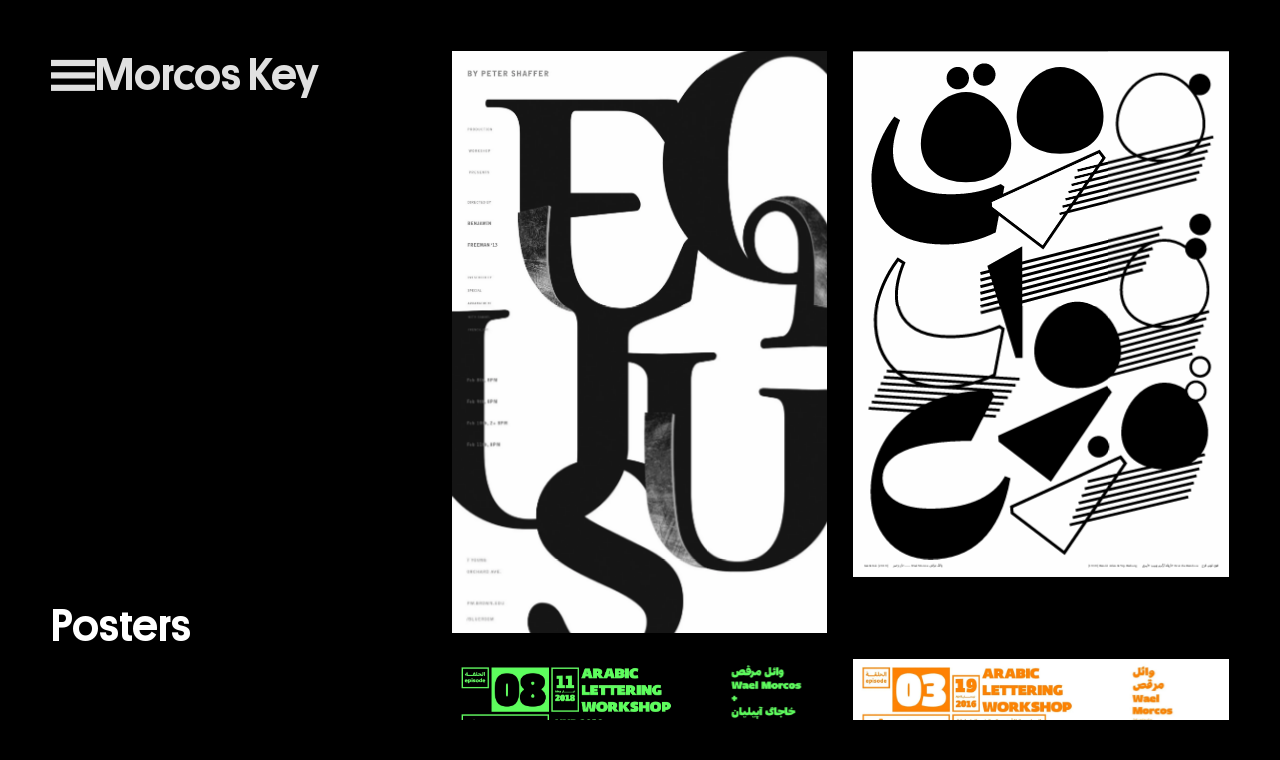

--- FILE ---
content_type: text/html; charset=utf-8
request_url: https://www.morcoskey.com/projects/posters
body_size: 20299
content:
<!DOCTYPE html><html lang="en"><head><meta charSet="utf-8"/><meta http-equiv="x-ua-compatible" content="ie=edge"/><meta name="viewport" content="initial-scale=1.0, width=device-width"/><meta name="format-detection" content="telephone=no"/><link rel="icon" href="https://cdn.sanity.io/files/03tujswx/production/e36f37b7f753dc02337db9fd8f6f7a9f0b3552d3.ico" sizes="any"/><link preload="true" rel="icon" type="image/svg+xml" href="https://cdn.sanity.io/images/03tujswx/production/7841d6c98d0c876626697d02cf4cfa663f73381f-16x16.svg"/><link preload="true" rel="mask-icon" href="https://cdn.sanity.io/images/03tujswx/production/7841d6c98d0c876626697d02cf4cfa663f73381f-16x16.svg" color="#000000"/><link rel="apple-touch-icon" href="https://cdn.sanity.io/images/03tujswx/production/416bd38f52f6eb6b6149f74367f6f78f2e8cbdf3-192x192.png?w=192&amp;h=192"/><link rel="preconnect" href="https://hull-demo.myshopify.com"/><link rel="preconnect" href="https://cdn.sanity.io" crossorigin=""/><title>Morcos Key</title><meta name="description" content="Morcos Key is a Brooklyn-based design studio collaborating with arts &amp; cultural institutions, non-profits, and commercial enterprises in North America and the Middle East. We translate our clients’ stories into visual systems that demonstrate how thoughtful conversation, and formal expression make for impactful design."/><meta property="og:title" content="Morcos Key"/><meta name="twitter:title" content="Morcos Key"/><meta property="og:description" content="Morcos Key is a Brooklyn-based design studio collaborating with arts &amp; cultural institutions, non-profits, and commercial enterprises in North America and the Middle East. We translate our clients’ stories into visual systems that demonstrate how thoughtful conversation, and formal expression make for impactful design."/><meta name="twitter:description" content="Morcos Key is a Brooklyn-based design studio collaborating with arts &amp; cultural institutions, non-profits, and commercial enterprises in North America and the Middle East. We translate our clients’ stories into visual systems that demonstrate how thoughtful conversation, and formal expression make for impactful design."/><meta property="og:image" content="https://cdn.sanity.io/images/03tujswx/production/4311841c813e3b60dec0a67b7138a5e431d7b7bb-1440x1261.png?rect=0,253,1440,756&amp;w=1200&amp;h=630"/><meta name="twitter:image" content="https://cdn.sanity.io/images/03tujswx/production/4311841c813e3b60dec0a67b7138a5e431d7b7bb-1440x1261.png?rect=0,253,1440,756&amp;w=1200&amp;h=630"/><meta property="og:type" content="website"/><meta name="twitter:card" content="summary_large_image"/><meta property="og:site_name" content="Morcos Key"/><meta name="next-head-count" content="21"/><link rel="preload" href="/_next/static/css/1b2f755b437fb6c6.css" as="style"/><link rel="stylesheet" href="/_next/static/css/1b2f755b437fb6c6.css" data-n-g=""/><noscript data-n-css=""></noscript><script defer="" nomodule="" src="/_next/static/chunks/polyfills-c67a75d1b6f99dc8.js"></script><script src="/_next/static/chunks/webpack-59c5c889f52620d6.js" defer=""></script><script src="/_next/static/chunks/framework-02398e00071ab346.js" defer=""></script><script src="/_next/static/chunks/main-34d793ccb1fc762f.js" defer=""></script><script src="/_next/static/chunks/pages/_app-a7f5d98323bee152.js" defer=""></script><script src="/_next/static/chunks/678-3f36a1dfb155bc1a.js" defer=""></script><script src="/_next/static/chunks/835-48885fc2d8c3c506.js" defer=""></script><script src="/_next/static/chunks/pages/projects/%5Bslug%5D-9594b6526ed7c4ee.js" defer=""></script><script src="/_next/static/XIK-xI4TeThD3DiKsvJ69/_buildManifest.js" defer=""></script><script src="/_next/static/XIK-xI4TeThD3DiKsvJ69/_ssgManifest.js" defer=""></script></head><body><div id="__next"><script>!function(){try{var d=document.documentElement,n='data-theme',s='setAttribute';var e=localStorage.getItem('theme');if(e){d[s](n,e|| '')}else{d[s](n,'light');}if(e==='light'||e==='dark'||!e)d.style.colorScheme=e||'light'}catch(t){}}();</script><div style="opacity:0"><header class="header is-project-page" style="opacity:1"><div class="header--gradient-backdrop"></div><div class="header--outer"><div class="header--inner"><div class="header--content"><div class="header--collapsed"><button class="header--menu-toggle"><svg width="44" height="48" viewBox="0 0 32 22" xmlns="http://www.w3.org/2000/svg" style="opacity:0"><rect width="32" height="4.5"></rect><rect y="9.03613" width="32" height="4.5"></rect><rect y="18.0723" width="32" height="4.5"></rect></svg></button><div><a class="logo--link" aria-label="Go Home" href="/">Morcos Key</a></div></div><nav class="main-navigation" role="navigation" style="height:0px"><div class="main-navigation--desktop"><div class="menu-left"><ul><li><a href="/">Home</a></li><li><a href="/about">About</a></li><li><a href="/archive">Archive</a></li><li><a href="http://shop.morcoskey.com" target="_blank" rel="noopener noreferrer">Shop</a></li><li><a href="/jobs">Jobs</a></li></ul></div></div></nav></div></div></div><div class="header--fade"></div></header><div class="header--backdrop"></div><span class="header--observer"></span><main id="content"><div class="progress-bar" style="transform:scaleX(0) translateZ(0)"></div><section class="project"><aside class="project--information"><div class="project--header"><h1 class="project--title">Posters</h1></div><div style="opacity:0"></div></aside><div class="project--content-grid"><div class="project--content is-half"><div><figure class="photo"><div class="ar" style="padding-top:155.0540368722187%"><picture><img sizes="(min-width: 940px) 50vw, 100vw" class="object-cover"/></picture><div style="background-color:#848484" class="ar--placeholder"></div></div></figure></div></div><div class="project--content is-half"><div><figure class="photo"><div class="ar" style="padding-top:140.01411432604093%"><picture><img sizes="(min-width: 940px) 50vw, 100vw" class="object-cover"/></picture><div style="background-color:#bcbcbc" class="ar--placeholder"></div></div></figure></div></div><div class="project--content is-half"><div><figure class="photo"><div class="ar" style="padding-top:141.4%"><picture><img sizes="(min-width: 940px) 50vw, 100vw" class="object-cover"/></picture><div style="background-color:#5bfa5a" class="ar--placeholder"></div></div></figure></div></div><div class="project--content is-half"><div><figure class="photo"><div class="ar" style="padding-top:141.4%"><picture><img sizes="(min-width: 940px) 50vw, 100vw" class="object-cover"/></picture><div style="background-color:#f7cf92" class="ar--placeholder"></div></div></figure></div></div><div class="project--content is-half"><div><figure class="photo"><div class="ar" style="padding-top:154.54545454545453%"><picture><img sizes="(min-width: 940px) 50vw, 100vw" class="object-cover"/></picture><div style="background-color:#444444" class="ar--placeholder"></div></div></figure></div></div><div class="project--content is-half"><div><figure class="photo"><div class="ar" style="padding-top:137.15%"><picture><img sizes="(min-width: 940px) 50vw, 100vw" class="object-cover"/></picture><div style="background-color:#cabaae" class="ar--placeholder"></div></div></figure></div></div><div class="project--content is-half"><div><figure class="photo"><div class="ar" style="padding-top:145.45454545454547%"><picture><img sizes="(min-width: 940px) 50vw, 100vw" class="object-cover"/></picture><div style="background-color:#8c8c8c" class="ar--placeholder"></div></div></figure></div></div><div class="project--content is-half"><div><figure class="photo"><div class="ar" style="padding-top:153.95%"><picture><img sizes="(min-width: 940px) 50vw, 100vw" class="object-cover"/></picture><div style="background-color:#e43c3c" class="ar--placeholder"></div></div></figure></div></div><div class="project--content is-half"><div><figure class="photo"><div class="ar" style="padding-top:154.65%"><picture><img sizes="(min-width: 940px) 50vw, 100vw" class="object-cover"/></picture><div style="background-color:#7b7b7d" class="ar--placeholder"></div></div></figure></div></div><div class="project--content is-half"><div><figure class="photo"><div class="ar" style="padding-top:154.60000000000002%"><picture><img sizes="(min-width: 940px) 50vw, 100vw" class="object-cover"/></picture><div style="background-color:#4e4f4c" class="ar--placeholder"></div></div></figure></div></div><div class="project--content is-half"><div><figure class="photo"><div class="ar" style="padding-top:141.4%"><picture><img sizes="(min-width: 940px) 50vw, 100vw" class="object-cover"/></picture><div style="background-color:#bebebe" class="ar--placeholder"></div></div></figure></div></div><div class="project--content is-half"><div><figure class="photo"><div class="ar" style="padding-top:140.0560224089636%"><picture><img sizes="(min-width: 940px) 50vw, 100vw" class="object-cover"/></picture><div style="background-color:#d40f23" class="ar--placeholder"></div></div></figure></div></div><div class="project--content is-half"><div><figure class="photo"><div class="ar" style="padding-top:146.91508857666463%"><picture><img sizes="(min-width: 940px) 50vw, 100vw" class="object-cover"/></picture><div style="background-color:#fcf404" class="ar--placeholder"></div></div></figure></div></div></div></section><section class="circulation"><div class="circulation--information"><h1>Related</h1></div><div class="circulation--content-grid"><div class="project-card"><div class="project-card--hero"><figure class="photo"><div class="ar has-fill"><picture><img width="400" sizes="(min-width: 940px) 50vw, 100vw" class="object-cover"/></picture><div class="ar--placeholder"></div></div></figure></div><h5 class="project-card--title"><a class="project-card--link" href="/projects/marks"><span data-br=":R4dqv6:" data-brr="1" style="display:inline-block;vertical-align:top;text-decoration:inherit">Marks</span><script>self.__wrap_b=(t,n,e)=>{e=e||document.querySelector(`[data-br="${t}"]`);let a=e.parentElement,r=R=>e.style.maxWidth=R+"px";e.style.maxWidth="";let o=a.clientWidth,c=a.clientHeight,i=o/2-.25,l=o+.5,u;if(o){for(;i+1<l;)u=Math.round((i+l)/2),r(u),a.clientHeight===c?l=u:i=u;r(l*n+o*(1-n))}e.__wrap_o||(typeof ResizeObserver!="undefined"?(e.__wrap_o=new ResizeObserver(()=>{self.__wrap_b(0,+e.dataset.brr,e)})).observe(a):process.env.NODE_ENV==="development"&&console.warn("The browser you are using does not support the ResizeObserver API. Please consider add polyfill for this API to avoid potential layout shifts or upgrade your browser. Read more: https://github.com/shuding/react-wrap-balancer#browser-support-information"))};self.__wrap_b(":R4dqv6:",1)</script></a></h5></div><div class="project-card"><div class="project-card--hero"><figure class="photo"><div class="ar has-fill"><picture><img width="400" sizes="(min-width: 940px) 50vw, 100vw" class="object-cover"/></picture><div class="ar--placeholder"></div></div></figure></div><h5 class="project-card--title"><a class="project-card--link" href="/projects/i-want-sky"><span data-br=":R4lqv6:" data-brr="1" style="display:inline-block;vertical-align:top;text-decoration:inherit">I Want Sky</span><script>self.__wrap_b=(t,n,e)=>{e=e||document.querySelector(`[data-br="${t}"]`);let a=e.parentElement,r=R=>e.style.maxWidth=R+"px";e.style.maxWidth="";let o=a.clientWidth,c=a.clientHeight,i=o/2-.25,l=o+.5,u;if(o){for(;i+1<l;)u=Math.round((i+l)/2),r(u),a.clientHeight===c?l=u:i=u;r(l*n+o*(1-n))}e.__wrap_o||(typeof ResizeObserver!="undefined"?(e.__wrap_o=new ResizeObserver(()=>{self.__wrap_b(0,+e.dataset.brr,e)})).observe(a):process.env.NODE_ENV==="development"&&console.warn("The browser you are using does not support the ResizeObserver API. Please consider add polyfill for this API to avoid potential layout shifts or upgrade your browser. Read more: https://github.com/shuding/react-wrap-balancer#browser-support-information"))};self.__wrap_b(":R4lqv6:",1)</script></a></h5></div><div class="project-card"><div class="project-card--hero"><figure class="photo"><div class="ar has-fill"><picture><img width="400" sizes="(min-width: 940px) 50vw, 100vw" class="object-cover"/></picture><div class="ar--placeholder"></div></div></figure></div><h5 class="project-card--title"><a class="project-card--link" href="/projects/2"><span data-br=":R4tqv6:" data-brr="1" style="display:inline-block;vertical-align:top;text-decoration:inherit">2</span><script>self.__wrap_b=(t,n,e)=>{e=e||document.querySelector(`[data-br="${t}"]`);let a=e.parentElement,r=R=>e.style.maxWidth=R+"px";e.style.maxWidth="";let o=a.clientWidth,c=a.clientHeight,i=o/2-.25,l=o+.5,u;if(o){for(;i+1<l;)u=Math.round((i+l)/2),r(u),a.clientHeight===c?l=u:i=u;r(l*n+o*(1-n))}e.__wrap_o||(typeof ResizeObserver!="undefined"?(e.__wrap_o=new ResizeObserver(()=>{self.__wrap_b(0,+e.dataset.brr,e)})).observe(a):process.env.NODE_ENV==="development"&&console.warn("The browser you are using does not support the ResizeObserver API. Please consider add polyfill for this API to avoid potential layout shifts or upgrade your browser. Read more: https://github.com/shuding/react-wrap-balancer#browser-support-information"))};self.__wrap_b(":R4tqv6:",1)</script></a></h5></div><div class="project-card"><div class="project-card--hero"><figure class="photo"><div class="ar has-fill"><picture><img width="400" sizes="(min-width: 940px) 50vw, 100vw" class="object-cover"/></picture><div class="ar--placeholder"></div></div></figure></div><h5 class="project-card--title"><a class="project-card--link" href="/projects/heartbeat-opera"><span data-br=":R55qv6:" data-brr="1" style="display:inline-block;vertical-align:top;text-decoration:inherit">HeartBeat Opera</span><script>self.__wrap_b=(t,n,e)=>{e=e||document.querySelector(`[data-br="${t}"]`);let a=e.parentElement,r=R=>e.style.maxWidth=R+"px";e.style.maxWidth="";let o=a.clientWidth,c=a.clientHeight,i=o/2-.25,l=o+.5,u;if(o){for(;i+1<l;)u=Math.round((i+l)/2),r(u),a.clientHeight===c?l=u:i=u;r(l*n+o*(1-n))}e.__wrap_o||(typeof ResizeObserver!="undefined"?(e.__wrap_o=new ResizeObserver(()=>{self.__wrap_b(0,+e.dataset.brr,e)})).observe(a):process.env.NODE_ENV==="development"&&console.warn("The browser you are using does not support the ResizeObserver API. Please consider add polyfill for this API to avoid potential layout shifts or upgrade your browser. Read more: https://github.com/shuding/react-wrap-balancer#browser-support-information"))};self.__wrap_b(":R55qv6:",1)</script></a></h5></div><div class="project-card"><div class="project-card--hero"><figure class="photo"><div class="ar has-fill"><picture><img width="400" sizes="(min-width: 940px) 50vw, 100vw" class="object-cover"/></picture><div class="ar--placeholder"></div></div></figure></div><h5 class="project-card--title"><a class="project-card--link" href="/projects/culture-pass-club"><span data-br=":R5dqv6:" data-brr="1" style="display:inline-block;vertical-align:top;text-decoration:inherit">Culture Pass Club</span><script>self.__wrap_b=(t,n,e)=>{e=e||document.querySelector(`[data-br="${t}"]`);let a=e.parentElement,r=R=>e.style.maxWidth=R+"px";e.style.maxWidth="";let o=a.clientWidth,c=a.clientHeight,i=o/2-.25,l=o+.5,u;if(o){for(;i+1<l;)u=Math.round((i+l)/2),r(u),a.clientHeight===c?l=u:i=u;r(l*n+o*(1-n))}e.__wrap_o||(typeof ResizeObserver!="undefined"?(e.__wrap_o=new ResizeObserver(()=>{self.__wrap_b(0,+e.dataset.brr,e)})).observe(a):process.env.NODE_ENV==="development"&&console.warn("The browser you are using does not support the ResizeObserver API. Please consider add polyfill for this API to avoid potential layout shifts or upgrade your browser. Read more: https://github.com/shuding/react-wrap-balancer#browser-support-information"))};self.__wrap_b(":R5dqv6:",1)</script></a></h5></div></div></section></main><footer class="footer is-project-page" role="contentinfo"><div class="footer--grid"><div class="footer--newsletter"><form class="form"><div class="form--fields" style="opacity:0"><input type="text" name="fullname" autoComplete="off" class="control--pot" aria-hidden="true"/><div class="control--group is-inline is-clean"><div class="control"><label for="email-footer" class="control--label">Email Address</label><input id="email-footer" name="email" type="email" inputMode="email" autoComplete="email"/></div><button type="submit" class="btn is-text">Subscribe to newsletter</button></div></div></form></div><div class="footer--menu"><ul><li><a href="mailto:hello@morcoskey.com" rel="noopener noreferrer">hello@morcoskey.com</a></li></ul></div><div class="footer--social"><a href="https://www.instagram.com/morcoskey/" target="_blank" rel="noopener noreferrer"><svg xmlns="http://www.w3.org/2000/svg" viewBox="0 0 100 100" aria-labelledby="instagram-" class="icon" overflow="visible"><title id="instagram-">Instagram</title><path d="M50.007,34.62A15.38,15.38,0,1,0,65.387,50,15.355,15.355,0,0,0,50.007,34.62Zm0,25.379a10,10,0,1,1,10-10,10.017,10.017,0,0,1-10,10h0ZM69.6,33.991A3.587,3.587,0,1,1,66.016,30.4,3.579,3.579,0,0,1,69.6,33.991Zm10.186,3.641c-0.228-4.805-1.325-9.062-4.846-12.569s-7.764-4.6-12.569-4.846c-4.953-.281-19.8-0.281-24.75,0-4.792.228-9.049,1.325-12.569,4.832s-4.6,7.764-4.846,12.569c-0.281,4.953-.281,19.8,0,24.75,0.228,4.805,1.325,9.062,4.846,12.569s7.764,4.6,12.569,4.846c4.953,0.281,19.8.281,24.75,0,4.805-.228,9.062-1.325,12.569-4.846s4.6-7.764,4.846-12.569c0.281-4.953.281-19.784,0-24.736h0Zm-6.4,30.05a10.123,10.123,0,0,1-5.7,5.7c-3.949,1.566-13.318,1.2-17.682,1.2s-13.747.348-17.682-1.2a10.123,10.123,0,0,1-5.7-5.7c-1.566-3.949-1.2-13.318-1.2-17.682s-0.348-13.747,1.2-17.682a10.123,10.123,0,0,1,5.7-5.7c3.949-1.566,13.318-1.2,17.682-1.2s13.747-.348,17.682,1.2a10.123,10.123,0,0,1,5.7,5.7C74.957,36.267,74.6,45.636,74.6,50S74.957,63.747,73.391,67.682Z"></path></svg></a><a href="https://twitter.com/MorcosKey" target="_blank" rel="noopener noreferrer"><svg xmlns="http://www.w3.org/2000/svg" viewBox="0 0 100 100" aria-labelledby="twitter-" class="icon" overflow="visible"><title id="twitter-">Twitter</title><path d="M69.861,39.816c0.032,0.444.032,0.888,0.032,1.333C69.892,54.7,59.581,70.3,40.736,70.3A28.958,28.958,0,0,1,25,65.7a21.2,21.2,0,0,0,2.475.127A20.523,20.523,0,0,0,40.2,61.453a10.266,10.266,0,0,1-9.581-7.107,12.923,12.923,0,0,0,1.935.159,10.838,10.838,0,0,0,2.7-.349A10.249,10.249,0,0,1,27.03,44.1V43.972a10.32,10.32,0,0,0,4.632,1.3A10.263,10.263,0,0,1,28.49,31.567,29.128,29.128,0,0,0,49.619,42.291a11.568,11.568,0,0,1-.254-2.348A10.257,10.257,0,0,1,67.1,32.931a20.175,20.175,0,0,0,6.5-2.475A10.22,10.22,0,0,1,69.1,36.1,20.543,20.543,0,0,0,75,34.518a22.028,22.028,0,0,1-5.139,5.3h0Z"></path></svg></a><a href="https://www.facebook.com/morcoskey" target="_blank" rel="noopener noreferrer"><svg xmlns="http://www.w3.org/2000/svg" viewBox="0 0 100 100" aria-labelledby="facebook-" class="icon" overflow="visible"><title id="facebook-">Facebook</title><path d="M43.52,80V53.164H34.531V42.5H43.52V34.1C43.52,24.969,49.1,20,57.242,20a75.461,75.461,0,0,1,8.227.422v9.539H59.82c-4.43,0-5.285,2.109-5.285,5.191V42.5h10L63.16,53.164H54.535V80"></path></svg></a></div></div></footer></div></div><script id="__NEXT_DATA__" type="application/json">{"props":{"pageProps":{"data":{"page":{"_type":"project","content":[{"_type":"photo","alt":null,"aspectRatio":0.6449364493644937,"asset":{"_ref":"image-77c60c15d8807478c0e994fa84c6b770a35b8c01-1573x2439-jpg","_type":"reference"},"bgColor":null,"crop":null,"customRatio":0,"hotspot":null,"id":"77c60c15d8807478c0e994fa84c6b770a35b8c01","lqip":"[data-uri]","palette":{"_type":"sanity.imagePalette","darkMuted":{"_type":"sanity.imagePaletteSwatch","background":"#444444","foreground":"#fff","population":0.47,"title":"#fff"},"darkVibrant":{"_type":"sanity.imagePaletteSwatch","background":"#424242","foreground":"#fff","population":0,"title":"#fff"},"dominant":{"_type":"sanity.imagePaletteSwatch","background":"#848484","foreground":"#fff","population":0.47,"title":"#fff"},"lightMuted":{"_type":"sanity.imagePaletteSwatch","background":"#c4c4c4","foreground":"#000","population":0.26,"title":"#fff"},"lightVibrant":{"_type":"sanity.imagePaletteSwatch","background":"#bcbcbc","foreground":"#000","population":0,"title":"#fff"},"muted":{"_type":"sanity.imagePaletteSwatch","background":"#848484","foreground":"#fff","population":0.47,"title":"#fff"},"vibrant":{"_type":"sanity.imagePaletteSwatch","background":"#7f7f7f","foreground":"#fff","population":0,"title":"#fff"}},"type":"image/jpeg","width":"half"},{"_type":"photo","alt":null,"aspectRatio":0.7142137096774194,"asset":{"_ref":"image-1eca0ad33a382a2de2da9c3cfeb15af7d3528e0d-1417x1984-svg","_type":"reference"},"bgColor":null,"crop":null,"customRatio":0,"hotspot":null,"id":"1eca0ad33a382a2de2da9c3cfeb15af7d3528e0d","lqip":"[data-uri]","palette":{"_type":"sanity.imagePalette","darkMuted":{"_type":"sanity.imagePaletteSwatch","background":"#444444","foreground":"#fff","population":0.44,"title":"#fff"},"darkVibrant":{"_type":"sanity.imagePaletteSwatch","background":"#424242","foreground":"#fff","population":0,"title":"#fff"},"dominant":{"_type":"sanity.imagePaletteSwatch","background":"#bcbcbc","foreground":"#000","population":0.52,"title":"#fff"},"lightMuted":{"_type":"sanity.imagePaletteSwatch","background":"#bcbcbc","foreground":"#000","population":0.52,"title":"#fff"},"lightVibrant":{"_type":"sanity.imagePaletteSwatch","background":"#bcbcbc","foreground":"#000","population":0,"title":"#fff"},"muted":{"_type":"sanity.imagePaletteSwatch","background":"#7c7c7c","foreground":"#fff","population":0.4,"title":"#fff"},"vibrant":{"_type":"sanity.imagePaletteSwatch","background":"#7f7f7f","foreground":"#fff","population":0,"title":"#fff"}},"type":"image/svg+xml","width":"half"},{"_type":"photo","alt":null,"aspectRatio":0.7072135785007072,"asset":{"_ref":"image-c3d2327a74ad82eeb0e51181710acf635687aa08-2500x3535-png","_type":"reference"},"bgColor":null,"crop":null,"customRatio":0,"hotspot":null,"id":"c3d2327a74ad82eeb0e51181710acf635687aa08","lqip":"[data-uri]","palette":{"_type":"sanity.imagePalette","darkMuted":{"_type":"sanity.imagePaletteSwatch","background":"#396f46","foreground":"#fff","population":0.26,"title":"#fff"},"darkVibrant":{"_type":"sanity.imagePaletteSwatch","background":"#0a5d0b","foreground":"#fff","population":3.85,"title":"#fff"},"dominant":{"_type":"sanity.imagePaletteSwatch","background":"#5bfa5a","foreground":"#000","population":10.67,"title":"#fff"},"lightMuted":{"_type":"sanity.imagePaletteSwatch","background":"#76a77b","foreground":"#fff","population":0.35,"title":"#fff"},"lightVibrant":{"_type":"sanity.imagePaletteSwatch","background":"#5bfa5a","foreground":"#000","population":10.67,"title":"#fff"},"muted":{"_type":"sanity.imagePaletteSwatch","background":"#5c9e60","foreground":"#fff","population":0.54,"title":"#fff"},"vibrant":{"_type":"sanity.imagePaletteSwatch","background":"#52f844","foreground":"#000","population":0.3,"title":"#fff"}},"type":"image/png","width":"half"},{"_type":"photo","alt":null,"aspectRatio":0.7072135785007072,"asset":{"_ref":"image-fb5fabb2f34d3c9febff163ccea9b4855c818a40-2000x2828-jpg","_type":"reference"},"bgColor":null,"crop":null,"customRatio":0,"hotspot":null,"id":"fb5fabb2f34d3c9febff163ccea9b4855c818a40","lqip":"[data-uri]","palette":{"_type":"sanity.imagePalette","darkMuted":{"_type":"sanity.imagePaletteSwatch","background":"#915307","foreground":"#fff","population":0,"title":"#fff"},"darkVibrant":{"_type":"sanity.imagePaletteSwatch","background":"#7d4806","foreground":"#fff","population":0,"title":"#fff"},"dominant":{"_type":"sanity.imagePaletteSwatch","background":"#f7cf92","foreground":"#000","population":6.07,"title":"#000"},"lightMuted":{"_type":"sanity.imagePaletteSwatch","background":"#c0d0c2","foreground":"#000","population":0.08,"title":"#000"},"lightVibrant":{"_type":"sanity.imagePaletteSwatch","background":"#f7cf92","foreground":"#000","population":6.07,"title":"#000"},"muted":{"_type":"sanity.imagePaletteSwatch","background":"#c0b78c","foreground":"#000","population":0.24,"title":"#fff"},"vibrant":{"_type":"sanity.imagePaletteSwatch","background":"#f08a0d","foreground":"#000","population":1.35,"title":"#fff"}},"type":"image/jpeg","width":"half"},{"_type":"photo","alt":null,"aspectRatio":0.6470588235294118,"asset":{"_ref":"image-18a4ae9b1f4935c2744f4bf93e1af6ef991d088f-792x1224-jpg","_type":"reference"},"bgColor":null,"crop":null,"customRatio":0,"hotspot":null,"id":"18a4ae9b1f4935c2744f4bf93e1af6ef991d088f","lqip":"[data-uri]","palette":{"_type":"sanity.imagePalette","darkMuted":{"_type":"sanity.imagePaletteSwatch","background":"#444444","foreground":"#fff","population":1.87,"title":"#fff"},"darkVibrant":{"_type":"sanity.imagePaletteSwatch","background":"#424242","foreground":"#fff","population":0,"title":"#fff"},"dominant":{"_type":"sanity.imagePaletteSwatch","background":"#444444","foreground":"#fff","population":1.87,"title":"#fff"},"lightMuted":{"_type":"sanity.imagePaletteSwatch","background":"#bcbcbc","foreground":"#000","population":1.12,"title":"#fff"},"lightVibrant":{"_type":"sanity.imagePaletteSwatch","background":"#bcbcbc","foreground":"#000","population":0,"title":"#fff"},"muted":{"_type":"sanity.imagePaletteSwatch","background":"#7e7e7e","foreground":"#fff","population":1.49,"title":"#fff"},"vibrant":{"_type":"sanity.imagePaletteSwatch","background":"#7f7f7f","foreground":"#fff","population":0,"title":"#fff"}},"type":"image/jpeg","width":"half"},{"_type":"photo","alt":null,"aspectRatio":0.7291286912139993,"asset":{"_ref":"image-bc5175558a5634425d1d4da5fc8b719fe6b6f9eb-2000x2743-jpg","_type":"reference"},"bgColor":null,"crop":null,"customRatio":0,"hotspot":null,"id":"bc5175558a5634425d1d4da5fc8b719fe6b6f9eb","lqip":"[data-uri]","palette":{"_type":"sanity.imagePalette","darkMuted":{"_type":"sanity.imagePaletteSwatch","background":"#56422c","foreground":"#fff","population":8.23,"title":"#fff"},"darkVibrant":{"_type":"sanity.imagePaletteSwatch","background":"#4a2f0b","foreground":"#fff","population":0.02,"title":"#fff"},"dominant":{"_type":"sanity.imagePaletteSwatch","background":"#cabaae","foreground":"#000","population":8.24,"title":"#fff"},"lightMuted":{"_type":"sanity.imagePaletteSwatch","background":"#cabaae","foreground":"#000","population":8.24,"title":"#fff"},"lightVibrant":{"_type":"sanity.imagePaletteSwatch","background":"#f6d499","foreground":"#000","population":0.07,"title":"#000"},"muted":{"_type":"sanity.imagePaletteSwatch","background":"#8b796e","foreground":"#fff","population":7.05,"title":"#fff"},"vibrant":{"_type":"sanity.imagePaletteSwatch","background":"#ac844c","foreground":"#fff","population":0,"title":"#fff"}},"type":"image/jpeg","width":"half"},{"_type":"photo","alt":null,"aspectRatio":0.6875,"asset":{"_ref":"image-291346a17476097a97733b7ac7506971c0b60f36-2200x3200-jpg","_type":"reference"},"bgColor":null,"crop":null,"customRatio":0,"hotspot":null,"id":"291346a17476097a97733b7ac7506971c0b60f36","lqip":"[data-uri]","palette":{"_type":"sanity.imagePalette","darkMuted":{"_type":"sanity.imagePaletteSwatch","background":"#444444","foreground":"#fff","population":1.39,"title":"#fff"},"darkVibrant":{"_type":"sanity.imagePaletteSwatch","background":"#424242","foreground":"#fff","population":0,"title":"#fff"},"dominant":{"_type":"sanity.imagePaletteSwatch","background":"#8c8c8c","foreground":"#fff","population":46.5,"title":"#fff"},"lightMuted":{"_type":"sanity.imagePaletteSwatch","background":"#bcbcbc","foreground":"#000","population":0.52,"title":"#fff"},"lightVibrant":{"_type":"sanity.imagePaletteSwatch","background":"#bcbcbc","foreground":"#000","population":0,"title":"#fff"},"muted":{"_type":"sanity.imagePaletteSwatch","background":"#8c8c8c","foreground":"#fff","population":46.5,"title":"#fff"},"vibrant":{"_type":"sanity.imagePaletteSwatch","background":"#7f7f7f","foreground":"#fff","population":0,"title":"#fff"}},"type":"image/jpeg","width":"half"},{"_type":"photo","alt":null,"aspectRatio":0.6495615459564794,"asset":{"_ref":"image-4dace8328e9a8cda9b42e57a5b8f0c55546a5c35-2000x3079-png","_type":"reference"},"bgColor":null,"crop":null,"customRatio":0,"hotspot":null,"id":"4dace8328e9a8cda9b42e57a5b8f0c55546a5c35","lqip":"[data-uri]","palette":{"_type":"sanity.imagePalette","darkMuted":{"_type":"sanity.imagePaletteSwatch","background":"#3c644c","foreground":"#fff","population":0,"title":"#fff"},"darkVibrant":{"_type":"sanity.imagePaletteSwatch","background":"#ac261c","foreground":"#fff","population":0.01,"title":"#fff"},"dominant":{"_type":"sanity.imagePaletteSwatch","background":"#e43c3c","foreground":"#fff","population":6.36,"title":"#fff"},"lightMuted":{"_type":"sanity.imagePaletteSwatch","background":"#c8a494","foreground":"#000","population":0,"title":"#fff"},"lightVibrant":{"_type":"sanity.imagePaletteSwatch","background":"#f75362","foreground":"#fff","population":0.36,"title":"#fff"},"muted":{"_type":"sanity.imagePaletteSwatch","background":"#974643","foreground":"#fff","population":0.1,"title":"#fff"},"vibrant":{"_type":"sanity.imagePaletteSwatch","background":"#e43c3c","foreground":"#fff","population":6.36,"title":"#fff"}},"type":"image/png","width":"half"},{"_type":"photo","alt":null,"aspectRatio":0.6466214031684449,"asset":{"_ref":"image-eb635a65964bd064fc6f4fa72e99ddbe34035abf-2000x3093-png","_type":"reference"},"bgColor":null,"crop":null,"customRatio":0,"hotspot":null,"id":"eb635a65964bd064fc6f4fa72e99ddbe34035abf","lqip":"[data-uri]","palette":{"_type":"sanity.imagePalette","darkMuted":{"_type":"sanity.imagePaletteSwatch","background":"#2c292e","foreground":"#fff","population":0.04,"title":"#fff"},"darkVibrant":{"_type":"sanity.imagePaletteSwatch","background":"#3e4646","foreground":"#fff","population":0,"title":"#fff"},"dominant":{"_type":"sanity.imagePaletteSwatch","background":"#7b7b7d","foreground":"#fff","population":0.26,"title":"#fff"},"lightMuted":{"_type":"sanity.imagePaletteSwatch","background":"#bcc4c4","foreground":"#000","population":0.17,"title":"#fff"},"lightVibrant":{"_type":"sanity.imagePaletteSwatch","background":"#b8c0c0","foreground":"#000","population":0,"title":"#fff"},"muted":{"_type":"sanity.imagePaletteSwatch","background":"#7b7b7d","foreground":"#fff","population":0.26,"title":"#fff"},"vibrant":{"_type":"sanity.imagePaletteSwatch","background":"#778787","foreground":"#fff","population":0,"title":"#fff"}},"type":"image/png","width":"half"},{"_type":"photo","alt":null,"aspectRatio":0.6468305304010349,"asset":{"_ref":"image-4d6f49a00f9e9bbe5b5d9a91736433fde2fe6d71-1500x2319-png","_type":"reference"},"bgColor":null,"crop":null,"customRatio":0,"hotspot":null,"id":"4d6f49a00f9e9bbe5b5d9a91736433fde2fe6d71","lqip":"[data-uri]","palette":{"_type":"sanity.imagePalette","darkMuted":{"_type":"sanity.imagePaletteSwatch","background":"#4e4f4c","foreground":"#fff","population":1.99,"title":"#fff"},"darkVibrant":{"_type":"sanity.imagePaletteSwatch","background":"#126172","foreground":"#fff","population":0,"title":"#fff"},"dominant":{"_type":"sanity.imagePaletteSwatch","background":"#4e4f4c","foreground":"#fff","population":1.99,"title":"#fff"},"lightMuted":{"_type":"sanity.imagePaletteSwatch","background":"#ced6b3","foreground":"#000","population":0.64,"title":"#000"},"lightVibrant":{"_type":"sanity.imagePaletteSwatch","background":"#8be3e2","foreground":"#000","population":0.75,"title":"#000"},"muted":{"_type":"sanity.imagePaletteSwatch","background":"#609ca0","foreground":"#fff","population":0,"title":"#fff"},"vibrant":{"_type":"sanity.imagePaletteSwatch","background":"#44c6e1","foreground":"#000","population":1.02,"title":"#fff"}},"type":"image/png","width":"half"},{"_type":"photo","alt":null,"aspectRatio":0.7072135785007072,"asset":{"_ref":"image-1c692133dd76155248b1f0d27cfce99511fe50ab-2000x2828-jpg","_type":"reference"},"bgColor":null,"crop":null,"customRatio":0,"hotspot":null,"id":"1c692133dd76155248b1f0d27cfce99511fe50ab","lqip":"[data-uri]","palette":{"_type":"sanity.imagePalette","darkMuted":{"_type":"sanity.imagePaletteSwatch","background":"#3c3c3c","foreground":"#fff","population":0.34,"title":"#fff"},"darkVibrant":{"_type":"sanity.imagePaletteSwatch","background":"#424242","foreground":"#fff","population":0,"title":"#fff"},"dominant":{"_type":"sanity.imagePaletteSwatch","background":"#bebebe","foreground":"#000","population":1.4,"title":"#fff"},"lightMuted":{"_type":"sanity.imagePaletteSwatch","background":"#bebebe","foreground":"#000","population":1.4,"title":"#fff"},"lightVibrant":{"_type":"sanity.imagePaletteSwatch","background":"#bcbcbc","foreground":"#000","population":0,"title":"#fff"},"muted":{"_type":"sanity.imagePaletteSwatch","background":"#7c7c7c","foreground":"#fff","population":0.38,"title":"#fff"},"vibrant":{"_type":"sanity.imagePaletteSwatch","background":"#7f7f7f","foreground":"#fff","population":0,"title":"#fff"}},"type":"image/jpeg","width":"half"},{"_type":"photo","alt":null,"aspectRatio":0.714,"asset":{"_ref":"image-0555ea844346187906fbed3298be1aa2453cf26e-1428x2000-png","_type":"reference"},"bgColor":null,"crop":null,"customRatio":0,"hotspot":null,"id":"0555ea844346187906fbed3298be1aa2453cf26e","lqip":"[data-uri]","palette":{"_type":"sanity.imagePalette","darkMuted":{"_type":"sanity.imagePaletteSwatch","background":"#3c442c","foreground":"#fff","population":0,"title":"#fff"},"darkVibrant":{"_type":"sanity.imagePaletteSwatch","background":"#a02528","foreground":"#fff","population":0.01,"title":"#fff"},"dominant":{"_type":"sanity.imagePaletteSwatch","background":"#d40f23","foreground":"#fff","population":0.06,"title":"#fff"},"lightMuted":{"_type":"sanity.imagePaletteSwatch","background":"#b9dcce","foreground":"#000","population":0.01,"title":"#000"},"lightVibrant":{"_type":"sanity.imagePaletteSwatch","background":"#fc6494","foreground":"#000","population":0,"title":"#fff"},"muted":{"_type":"sanity.imagePaletteSwatch","background":"#9c605c","foreground":"#fff","population":0.01,"title":"#fff"},"vibrant":{"_type":"sanity.imagePaletteSwatch","background":"#d40f23","foreground":"#fff","population":0.06,"title":"#fff"}},"type":"image/png","width":"half"},{"_type":"photo","alt":null,"aspectRatio":0.6806652806652806,"asset":{"_ref":"image-0a273790279b68bff7f400b1f882a2a39c9c3333-1637x2405-jpg","_type":"reference"},"bgColor":null,"crop":null,"customRatio":0,"hotspot":null,"id":"0a273790279b68bff7f400b1f882a2a39c9c3333","lqip":"[data-uri]","palette":{"_type":"sanity.imagePalette","darkMuted":{"_type":"sanity.imagePaletteSwatch","background":"#282120","foreground":"#fff","population":5.6,"title":"#fff"},"darkVibrant":{"_type":"sanity.imagePaletteSwatch","background":"#d9b807","foreground":"#000","population":0.65,"title":"#fff"},"dominant":{"_type":"sanity.imagePaletteSwatch","background":"#fcf404","foreground":"#000","population":6.45,"title":"#000"},"lightMuted":{"_type":"sanity.imagePaletteSwatch","background":"#c2aeba","foreground":"#000","population":0.02,"title":"#fff"},"lightVibrant":{"_type":"sanity.imagePaletteSwatch","background":"#f8ef88","foreground":"#000","population":6.07,"title":"#000"},"muted":{"_type":"sanity.imagePaletteSwatch","background":"#938b82","foreground":"#fff","population":0.15,"title":"#fff"},"vibrant":{"_type":"sanity.imagePaletteSwatch","background":"#fcf404","foreground":"#000","population":6.45,"title":"#000"}},"type":"image/jpeg","width":"half"}],"details":null,"detailsArabic":null,"detailsShort":null,"filters":null,"hasTransparentHeader":false,"id":"0c725ee6-ef38-4e54-ab50-589ca17a82ef","publishDate":"2023-01-01","related":[{"mediaType":"photo","photo":{"alt":null,"aspectRatio":1,"asset":{"_ref":"image-8c7af1dc624b29ac833181afbab81a79323baf39-1807x1807-webp","_type":"reference"},"crop":null,"customRatio":1,"hotspot":null,"id":"8c7af1dc624b29ac833181afbab81a79323baf39","lqip":"[data-uri]","palette":{"_type":"sanity.imagePalette","darkMuted":{"_type":"sanity.imagePaletteSwatch","background":"#4c494a","foreground":"#fff","population":0.47,"title":"#fff"},"darkVibrant":{"_type":"sanity.imagePaletteSwatch","background":"#681c42","foreground":"#fff","population":0,"title":"#fff"},"dominant":{"_type":"sanity.imagePaletteSwatch","background":"#767475","foreground":"#fff","population":0.77,"title":"#fff"},"lightMuted":{"_type":"sanity.imagePaletteSwatch","background":"#b9b7b8","foreground":"#000","population":0.43,"title":"#fff"},"lightVibrant":{"_type":"sanity.imagePaletteSwatch","background":"#fcf4f8","foreground":"#000","population":0.28,"title":"#000"},"muted":{"_type":"sanity.imagePaletteSwatch","background":"#767475","foreground":"#fff","population":0.77,"title":"#fff"},"vibrant":{"_type":"sanity.imagePaletteSwatch","background":"#c8367f","foreground":"#fff","population":0,"title":"#fff"}},"type":"image/webp"},"slug":"marks","title":"Marks","video":null,"vimeo":null},{"mediaType":"photo","photo":{"alt":null,"aspectRatio":1,"asset":{"_ref":"image-d47c43e82899663e87f285926c97993e4189220f-1000x1000-webp","_type":"reference"},"crop":null,"customRatio":1,"hotspot":null,"id":"d47c43e82899663e87f285926c97993e4189220f","lqip":"[data-uri]","palette":{"_type":"sanity.imagePalette","darkMuted":{"_type":"sanity.imagePaletteSwatch","background":"#7b4443","foreground":"#fff","population":1.52,"title":"#fff"},"darkVibrant":{"_type":"sanity.imagePaletteSwatch","background":"#186d43","foreground":"#fff","population":5.23,"title":"#fff"},"dominant":{"_type":"sanity.imagePaletteSwatch","background":"#da313b","foreground":"#fff","population":5.87,"title":"#fff"},"lightMuted":{"_type":"sanity.imagePaletteSwatch","background":"#d3acb9","foreground":"#000","population":2.63,"title":"#fff"},"lightVibrant":{"_type":"sanity.imagePaletteSwatch","background":"#f63140","foreground":"#fff","population":0.69,"title":"#fff"},"muted":{"_type":"sanity.imagePaletteSwatch","background":"#49a38c","foreground":"#fff","population":0.01,"title":"#fff"},"vibrant":{"_type":"sanity.imagePaletteSwatch","background":"#da313b","foreground":"#fff","population":5.87,"title":"#fff"}},"type":"image/webp"},"slug":"i-want-sky","title":"I Want Sky","video":null,"vimeo":null},{"mediaType":"photo","photo":{"alt":null,"aspectRatio":1,"asset":{"_ref":"image-1a6045770edb39f79ab0ffac5019221aec8188b8-1000x1000-webp","_type":"reference"},"crop":null,"customRatio":1,"hotspot":null,"id":"1a6045770edb39f79ab0ffac5019221aec8188b8","lqip":"[data-uri]","palette":{"_type":"sanity.imagePalette","darkMuted":{"_type":"sanity.imagePaletteSwatch","background":"#444c4c","foreground":"#fff","population":0.01,"title":"#fff"},"darkVibrant":{"_type":"sanity.imagePaletteSwatch","background":"#0c0c04","foreground":"#fff","population":0.1,"title":"#fff"},"dominant":{"_type":"sanity.imagePaletteSwatch","background":"#fcfaf3","foreground":"#000","population":6.69,"title":"#000"},"lightMuted":{"_type":"sanity.imagePaletteSwatch","background":"#c3c1bd","foreground":"#000","population":1.98,"title":"#fff"},"lightVibrant":{"_type":"sanity.imagePaletteSwatch","background":"#fcfaf3","foreground":"#000","population":6.69,"title":"#000"},"muted":{"_type":"sanity.imagePaletteSwatch","background":"#7e7d73","foreground":"#fff","population":0.06,"title":"#fff"},"vibrant":{"_type":"sanity.imagePaletteSwatch","background":"#bfbf3f","foreground":"#000","population":0,"title":"#fff"}},"type":"image/webp"},"slug":"2","title":"2","video":null,"vimeo":null},{"mediaType":"photo","photo":{"alt":null,"aspectRatio":1.6666666666666667,"asset":{"_ref":"image-fa57696980a6f8589b6506e93d0f360b4a674520-2500x1500-gif","_type":"reference"},"crop":null,"customRatio":1,"hotspot":null,"id":"fa57696980a6f8589b6506e93d0f360b4a674520","lqip":"[data-uri]","palette":null,"type":"image/gif"},"slug":"heartbeat-opera","title":"HeartBeat Opera","video":null,"vimeo":null},{"mediaType":"photo","photo":{"alt":null,"aspectRatio":1,"asset":{"_ref":"image-180837e1f59373e8db10961ff3f08746756763a9-1350x1350-jpg","_type":"reference"},"crop":null,"customRatio":1,"hotspot":null,"id":"180837e1f59373e8db10961ff3f08746756763a9","lqip":"[data-uri]","palette":{"_type":"sanity.imagePalette","darkMuted":{"_type":"sanity.imagePaletteSwatch","background":"#3c3d22","foreground":"#fff","population":0.02,"title":"#fff"},"darkVibrant":{"_type":"sanity.imagePaletteSwatch","background":"#6c5d1f","foreground":"#fff","population":0.35,"title":"#fff"},"dominant":{"_type":"sanity.imagePaletteSwatch","background":"#6c5d1f","foreground":"#fff","population":0.35,"title":"#fff"},"lightMuted":{"_type":"sanity.imagePaletteSwatch","background":"#b6a87e","foreground":"#000","population":0.04,"title":"#fff"},"lightVibrant":{"_type":"sanity.imagePaletteSwatch","background":"#ecbc5c","foreground":"#000","population":0,"title":"#fff"},"muted":{"_type":"sanity.imagePaletteSwatch","background":"#988d61","foreground":"#fff","population":0.13,"title":"#fff"},"vibrant":{"_type":"sanity.imagePaletteSwatch","background":"#dbbd4c","foreground":"#000","population":0.16,"title":"#fff"}},"type":"image/jpeg"},"slug":"culture-pass-club","title":"Culture Pass Club","video":null,"vimeo":null}],"seo":null,"slug":"posters","title":"Posters"},"site":{"footer":{"address":[{"_key":"1177bbc93111","_type":"block","children":[{"_key":"2138ac102aaf","_type":"span","marks":[],"text":"213 Weirfield Street\nBrooklyn, NY, 11221\nUSA"}],"markDefs":[],"style":"h3"}],"menu":{"items":[{"_key":"8ae7ff24844a","_type":"navLink","page":null,"title":"hello@morcoskey.com","url":"mailto:hello@morcoskey.com"}]},"newsletter":{"errorMsg":[{"_key":"40303334c052","_type":"block","children":[{"_key":"e8e145a2d1a3","_type":"span","marks":[],"text":"Something went wrong"}],"markDefs":[],"style":"normal"}],"id":"footer","klaviyoListID":null,"submit":null,"successMsg":[{"_key":"b86adfc9f811","_type":"block","children":[{"_key":"dd395fd1131d","_type":"span","marks":[],"text":"Success"}],"markDefs":[],"style":"normal"}],"terms":null},"social":[{"icon":"Instagram","url":"https://www.instagram.com/morcoskey/"},{"icon":"Twitter","url":"https://twitter.com/MorcosKey"},{"icon":"Facebook","url":"https://www.facebook.com/morcoskey"}]},"gtmID":null,"header":{"menuDesktopLeft":{"items":[{"_key":"d38f0db85d3f","_type":"navPage","dropdownItems":null,"page":{"isArchive":false,"isHome":true,"slug":"home","type":"page"},"title":"Home","url":null},{"_key":"57a8e8cc8908","_type":"navPage","dropdownItems":null,"page":{"isArchive":false,"isHome":false,"slug":"about","type":"page"},"title":"About","url":null},{"_key":"35d62ef05bbc","_type":"navPage","dropdownItems":null,"page":{"isArchive":true,"isHome":false,"slug":"mk-archive","type":"page"},"title":"Archive","url":null},{"_key":"91f66a74a325","_type":"navLink","dropdownItems":null,"page":null,"title":"Shop","url":"http://shop.morcoskey.com"},{"_key":"b43af53cea84","_type":"navPage","dropdownItems":null,"page":{"isArchive":false,"isHome":false,"slug":"jobs","type":"page"},"title":"Jobs","url":null}]},"menuDesktopRight":null,"menuMobilePrimary":null,"menuMobileSecondary":null},"rootDomain":"https://www.morcoskey.com/","seo":{"favicon":"https://cdn.sanity.io/images/03tujswx/production/7841d6c98d0c876626697d02cf4cfa663f73381f-16x16.svg","faviconLegacy":"https://cdn.sanity.io/files/03tujswx/production/e36f37b7f753dc02337db9fd8f6f7a9f0b3552d3.ico","metaDesc":"Morcos Key is a Brooklyn-based design studio collaborating with arts \u0026 cultural institutions, non-profits, and commercial enterprises in North America and the Middle East. We translate our clients’ stories into visual systems that demonstrate how thoughtful conversation, and formal expression make for impactful design.","metaTitle":"Morcos Key","shareDesc":"Morcos Key is a Brooklyn-based design studio collaborating with arts \u0026 cultural institutions, non-profits, and commercial enterprises in North America and the Middle East. We translate our clients’ stories into visual systems that demonstrate how thoughtful conversation, and formal expression make for impactful design.","shareGraphic":{"_type":"image","asset":{"_ref":"image-4311841c813e3b60dec0a67b7138a5e431d7b7bb-1440x1261-png","_type":"reference"}},"shareTitle":"Morcos Key","touchIcon":{"_type":"image","asset":{"_ref":"image-416bd38f52f6eb6b6149f74367f6f78f2e8cbdf3-192x192-png","_type":"reference"}}},"title":"Morcos Key"}}},"__N_SSG":true},"page":"/projects/[slug]","query":{"slug":"posters"},"buildId":"XIK-xI4TeThD3DiKsvJ69","isFallback":false,"gsp":true,"scriptLoader":[]}</script><div id="drawer"></div></body></html>

--- FILE ---
content_type: text/html; charset=utf-8
request_url: https://www.morcoskey.com/_next/data/XIK-xI4TeThD3DiKsvJ69/index.json
body_size: 59040
content:
{"pageProps":{"data":{"page":{"hasTransparentHeader":false,"id":"6b73c78a-c10e-4035-9a7c-0c901c6c5652","isHome":true,"modules":[{"_key":"6466697ea065","_type":"heroCarousel","inset":true,"slides":[{"bgType":"vimeo","content":null,"desktopVimeo":{"id":"1115875401","title":"Morcos Key"},"mobileVimeo":{"id":"913002849","title":"Morcos Key"},"photos":null},{"bgType":"vimeo","content":null,"desktopVimeo":{"id":"1115875429","title":"Morcos Key"},"mobileVimeo":null,"photos":null},{"bgType":"photo","content":[{"_key":"406580e94917","_type":"block","children":[{"_key":"894946021877","_type":"span","marks":["fe2166c511f1"],"text":"Studio Museum in Harlem"}],"markDefs":[{"_key":"fe2166c511f1","_type":"link","isButton":false,"linkType":"internal","page":{"isArchive":false,"isHome":false,"slug":"studio-museum","type":"project"},"styles":{"isBlock":false,"isLarge":false,"style":null},"url":null}],"style":"normal"}],"desktopVimeo":null,"mobileVimeo":null,"photos":{"desktopPhoto":{"alt":null,"aspectRatio":1.6926201760324984,"asset":{"_ref":"image-572664228e3e6d65e4050f7e3614dee5bd759cf5-2500x1477-jpg","_type":"reference"},"crop":null,"customRatio":0,"hotspot":null,"id":"572664228e3e6d65e4050f7e3614dee5bd759cf5","lqip":"[data-uri]","palette":{"_type":"sanity.imagePalette","darkMuted":{"_type":"sanity.imagePaletteSwatch","background":"#3b4446","foreground":"#fff","population":0.78,"title":"#fff"},"darkVibrant":{"_type":"sanity.imagePaletteSwatch","background":"#04040c","foreground":"#fff","population":0.4,"title":"#fff"},"dominant":{"_type":"sanity.imagePaletteSwatch","background":"#3b4446","foreground":"#fff","population":0.78,"title":"#fff"},"lightMuted":{"_type":"sanity.imagePaletteSwatch","background":"#abbcc3","foreground":"#000","population":0.44,"title":"#fff"},"lightVibrant":{"_type":"sanity.imagePaletteSwatch","background":"#9b9bdd","foreground":"#000","population":0,"title":"#fff"},"muted":{"_type":"sanity.imagePaletteSwatch","background":"#6c848c","foreground":"#fff","population":0.01,"title":"#fff"},"vibrant":{"_type":"sanity.imagePaletteSwatch","background":"#3f3fbf","foreground":"#fff","population":0,"title":"#fff"}},"type":"image/jpeg"},"mobilePhoto":{"alt":null,"aspectRatio":0.5625,"asset":{"_ref":"image-ba155a40eb73476f872f61878d97c02eb58e5ff0-1080x1920-webp","_type":"reference"},"crop":null,"customRatio":0,"hotspot":null,"id":"ba155a40eb73476f872f61878d97c02eb58e5ff0","lqip":"[data-uri]","palette":{"_type":"sanity.imagePalette","darkMuted":{"_type":"sanity.imagePaletteSwatch","background":"#3b4446","foreground":"#fff","population":0.95,"title":"#fff"},"darkVibrant":{"_type":"sanity.imagePaletteSwatch","background":"#040c0b","foreground":"#fff","population":0.26,"title":"#fff"},"dominant":{"_type":"sanity.imagePaletteSwatch","background":"#adb6bc","foreground":"#000","population":2.51,"title":"#fff"},"lightMuted":{"_type":"sanity.imagePaletteSwatch","background":"#adb6bc","foreground":"#000","population":2.51,"title":"#fff"},"lightVibrant":{"_type":"sanity.imagePaletteSwatch","background":"#9bddd5","foreground":"#000","population":0,"title":"#000"},"muted":{"_type":"sanity.imagePaletteSwatch","background":"#74848c","foreground":"#fff","population":0.05,"title":"#fff"},"vibrant":{"_type":"sanity.imagePaletteSwatch","background":"#3fbfaf","foreground":"#000","population":0,"title":"#fff"}},"type":"image/webp"}}},{"bgType":"photo","content":[{"_key":"7e3b9afb39fc","_type":"block","children":[{"_key":"75fb07ed8464","_type":"span","marks":["8297db71ec03"],"text":"Black Futures"}],"markDefs":[{"_key":"8297db71ec03","_type":"link","isButton":false,"linkType":"internal","page":{"isArchive":false,"isHome":false,"slug":"black-futures","type":"project"},"styles":{"isBlock":false,"isLarge":false,"style":null},"url":null}],"style":"normal"}],"desktopVimeo":null,"mobileVimeo":null,"photos":{"desktopPhoto":{"alt":null,"aspectRatio":1.5479876160990713,"asset":{"_ref":"image-8bc339c1f9d3017f927d2faed490feac5d3faee9-3000x1938-jpg","_type":"reference"},"crop":null,"customRatio":0,"hotspot":null,"id":"8bc339c1f9d3017f927d2faed490feac5d3faee9","lqip":"[data-uri]","palette":{"_type":"sanity.imagePalette","darkMuted":{"_type":"sanity.imagePaletteSwatch","background":"#323c48","foreground":"#fff","population":0.66,"title":"#fff"},"darkVibrant":{"_type":"sanity.imagePaletteSwatch","background":"#120f04","foreground":"#fff","population":0.03,"title":"#fff"},"dominant":{"_type":"sanity.imagePaletteSwatch","background":"#323c48","foreground":"#fff","population":0.66,"title":"#fff"},"lightMuted":{"_type":"sanity.imagePaletteSwatch","background":"#ccbcac","foreground":"#000","population":0.01,"title":"#fff"},"lightVibrant":{"_type":"sanity.imagePaletteSwatch","background":"#e6d492","foreground":"#000","population":0,"title":"#000"},"muted":{"_type":"sanity.imagePaletteSwatch","background":"#747f94","foreground":"#fff","population":0.03,"title":"#fff"},"vibrant":{"_type":"sanity.imagePaletteSwatch","background":"#d0ad2e","foreground":"#000","population":0,"title":"#fff"}},"type":"image/jpeg"},"mobilePhoto":{"alt":null,"aspectRatio":0.5541648683642642,"asset":{"_ref":"image-e599ca5fd7196d9279ccfe696b251f5cf573d8e3-1284x2317-jpg","_type":"reference"},"crop":null,"customRatio":0,"hotspot":null,"id":"e599ca5fd7196d9279ccfe696b251f5cf573d8e3","lqip":"[data-uri]","palette":{"_type":"sanity.imagePalette","darkMuted":{"_type":"sanity.imagePaletteSwatch","background":"#364359","foreground":"#fff","population":0.64,"title":"#fff"},"darkVibrant":{"_type":"sanity.imagePaletteSwatch","background":"#601013","foreground":"#fff","population":0.15,"title":"#fff"},"dominant":{"_type":"sanity.imagePaletteSwatch","background":"#79aa68","foreground":"#fff","population":2.23,"title":"#fff"},"lightMuted":{"_type":"sanity.imagePaletteSwatch","background":"#a8bcd4","foreground":"#000","population":0.05,"title":"#fff"},"lightVibrant":{"_type":"sanity.imagePaletteSwatch","background":"#f88aa4","foreground":"#000","population":0.01,"title":"#fff"},"muted":{"_type":"sanity.imagePaletteSwatch","background":"#79aa68","foreground":"#fff","population":2.23,"title":"#fff"},"vibrant":{"_type":"sanity.imagePaletteSwatch","background":"#e75c7c","foreground":"#fff","population":0.03,"title":"#fff"}},"type":"image/jpeg"}}},{"bgType":"photo","content":[{"_key":"20e135672e1f","_type":"block","children":[{"_key":"8722bc98aa56","_type":"span","marks":["538bf2deb672"],"text":"Nike FC Dubai"}],"markDefs":[{"_key":"538bf2deb672","_type":"link","isButton":false,"linkType":"internal","page":{"isArchive":false,"isHome":false,"slug":"nike-fc-dubai","type":"project"},"styles":{"isBlock":false,"isLarge":false,"style":null},"url":null}],"style":"normal"}],"desktopVimeo":null,"mobileVimeo":null,"photos":{"desktopPhoto":{"alt":"Morcos Key Nike","aspectRatio":1.7777777777777777,"asset":{"_ref":"image-e4d49ab2b3457b7af30dc4bb7047c2637b1e5225-4800x2700-jpg","_type":"reference"},"crop":null,"customRatio":0,"hotspot":null,"id":"e4d49ab2b3457b7af30dc4bb7047c2637b1e5225","lqip":"[data-uri]","palette":{"_type":"sanity.imagePalette","darkMuted":{"_type":"sanity.imagePaletteSwatch","background":"#44585a","foreground":"#fff","population":1.23,"title":"#fff"},"darkVibrant":{"_type":"sanity.imagePaletteSwatch","background":"#3c2956","foreground":"#fff","population":0.65,"title":"#fff"},"dominant":{"_type":"sanity.imagePaletteSwatch","background":"#a8cad5","foreground":"#000","population":4.34,"title":"#fff"},"lightMuted":{"_type":"sanity.imagePaletteSwatch","background":"#a8cad5","foreground":"#000","population":4.34,"title":"#fff"},"lightVibrant":{"_type":"sanity.imagePaletteSwatch","background":"#e986f8","foreground":"#000","population":1.1,"title":"#fff"},"muted":{"_type":"sanity.imagePaletteSwatch","background":"#5490a9","foreground":"#fff","population":0.11,"title":"#fff"},"vibrant":{"_type":"sanity.imagePaletteSwatch","background":"#a829c3","foreground":"#fff","population":0.02,"title":"#fff"}},"type":"image/jpeg"},"mobilePhoto":{"alt":"Morcos Key Nike","aspectRatio":0.5625,"asset":{"_ref":"image-a6d3be186ad677bd68bcd9389294593c50d151e0-1080x1920-jpg","_type":"reference"},"crop":null,"customRatio":0,"hotspot":null,"id":"a6d3be186ad677bd68bcd9389294593c50d151e0","lqip":"[data-uri]","palette":{"_type":"sanity.imagePalette","darkMuted":{"_type":"sanity.imagePaletteSwatch","background":"#4d412a","foreground":"#fff","population":0.02,"title":"#fff"},"darkVibrant":{"_type":"sanity.imagePaletteSwatch","background":"#113447","foreground":"#fff","population":0.04,"title":"#fff"},"dominant":{"_type":"sanity.imagePaletteSwatch","background":"#cacab0","foreground":"#000","population":2.14,"title":"#fff"},"lightMuted":{"_type":"sanity.imagePaletteSwatch","background":"#cacab0","foreground":"#000","population":2.14,"title":"#fff"},"lightVibrant":{"_type":"sanity.imagePaletteSwatch","background":"#9fdde6","foreground":"#000","population":0.24,"title":"#000"},"muted":{"_type":"sanity.imagePaletteSwatch","background":"#aa5c91","foreground":"#fff","population":0.59,"title":"#fff"},"vibrant":{"_type":"sanity.imagePaletteSwatch","background":"#70c4e4","foreground":"#000","population":0.01,"title":"#fff"}},"type":"image/jpeg"}}},{"bgType":"photo","content":[{"_key":"947a4ad5b688","_type":"block","children":[{"_key":"4f969cab2e49","_type":"span","marks":["e5f00f6bebbd"],"text":"M7"}],"markDefs":[{"_key":"e5f00f6bebbd","_type":"link","isButton":false,"linkType":"internal","page":{"isArchive":false,"isHome":false,"slug":"m7","type":"project"},"styles":{"isBlock":false,"isLarge":false,"style":null},"url":null}],"style":"normal"}],"desktopVimeo":null,"mobileVimeo":null,"photos":{"desktopPhoto":{"alt":null,"aspectRatio":1.6666666666666667,"asset":{"_ref":"image-451426845ea2e7aa3437366fbda3329a79807100-3000x1800-jpg","_type":"reference"},"crop":null,"customRatio":0,"hotspot":null,"id":"451426845ea2e7aa3437366fbda3329a79807100","lqip":"[data-uri]","palette":{"_type":"sanity.imagePalette","darkMuted":{"_type":"sanity.imagePaletteSwatch","background":"#72533b","foreground":"#fff","population":5.53,"title":"#fff"},"darkVibrant":{"_type":"sanity.imagePaletteSwatch","background":"#6f3314","foreground":"#fff","population":0,"title":"#fff"},"dominant":{"_type":"sanity.imagePaletteSwatch","background":"#8f7058","foreground":"#fff","population":7.89,"title":"#fff"},"lightMuted":{"_type":"sanity.imagePaletteSwatch","background":"#c8bdb3","foreground":"#000","population":0.19,"title":"#fff"},"lightVibrant":{"_type":"sanity.imagePaletteSwatch","background":"#f4d4c4","foreground":"#000","population":0,"title":"#000"},"muted":{"_type":"sanity.imagePaletteSwatch","background":"#8f7058","foreground":"#fff","population":7.89,"title":"#fff"},"vibrant":{"_type":"sanity.imagePaletteSwatch","background":"#d66228","foreground":"#fff","population":0,"title":"#fff"}},"type":"image/jpeg"},"mobilePhoto":{"alt":null,"aspectRatio":0.6458094144661309,"asset":{"_ref":"image-f16464f572183365d4ff7fcd419a1d5012052879-2250x3484-jpg","_type":"reference"},"crop":null,"customRatio":0,"hotspot":null,"id":"f16464f572183365d4ff7fcd419a1d5012052879","lqip":"[data-uri]","palette":{"_type":"sanity.imagePalette","darkMuted":{"_type":"sanity.imagePaletteSwatch","background":"#4e3b2a","foreground":"#fff","population":1.17,"title":"#fff"},"darkVibrant":{"_type":"sanity.imagePaletteSwatch","background":"#7a5e0a","foreground":"#fff","population":0,"title":"#fff"},"dominant":{"_type":"sanity.imagePaletteSwatch","background":"#95755d","foreground":"#fff","population":6.16,"title":"#fff"},"lightMuted":{"_type":"sanity.imagePaletteSwatch","background":"#c8bcb3","foreground":"#000","population":0.35,"title":"#fff"},"lightVibrant":{"_type":"sanity.imagePaletteSwatch","background":"#fcf4dc","foreground":"#000","population":0,"title":"#000"},"muted":{"_type":"sanity.imagePaletteSwatch","background":"#95755d","foreground":"#fff","population":6.16,"title":"#fff"},"vibrant":{"_type":"sanity.imagePaletteSwatch","background":"#eab514","foreground":"#000","population":0,"title":"#fff"}},"type":"image/jpeg"}}},{"bgType":"photo","content":[{"_key":"d2d758e49933","_type":"block","children":[{"_key":"f63c66093c64","_type":"span","marks":["f0f91b16655f"],"text":"Anthem Awards"}],"markDefs":[{"_key":"f0f91b16655f","_type":"link","isButton":false,"linkType":"internal","page":{"isArchive":false,"isHome":false,"slug":"anthem-awards","type":"project"},"styles":{"isBlock":false,"isLarge":false,"style":null},"url":null}],"style":"normal"}],"desktopVimeo":null,"mobileVimeo":null,"photos":{"desktopPhoto":{"alt":null,"aspectRatio":1.7543859649122806,"asset":{"_ref":"image-5ff884347476a3697fd782759e731dc628bdc5f6-1200x684-gif","_type":"reference"},"crop":null,"customRatio":0,"hotspot":null,"id":"5ff884347476a3697fd782759e731dc628bdc5f6","lqip":"[data-uri]","palette":{"_type":"sanity.imagePalette","darkMuted":{"_type":"sanity.imagePaletteSwatch","background":"#4c3c24","foreground":"#fff","population":0,"title":"#fff"},"darkVibrant":{"_type":"sanity.imagePaletteSwatch","background":"#441c08","foreground":"#fff","population":0.03,"title":"#fff"},"dominant":{"_type":"sanity.imagePaletteSwatch","background":"#f49c7c","foreground":"#000","population":98.38,"title":"#fff"},"lightMuted":{"_type":"sanity.imagePaletteSwatch","background":"#c5947f","foreground":"#000","population":0.04,"title":"#fff"},"lightVibrant":{"_type":"sanity.imagePaletteSwatch","background":"#f49c7c","foreground":"#000","population":98.38,"title":"#fff"},"muted":{"_type":"sanity.imagePaletteSwatch","background":"#996a58","foreground":"#fff","population":0.03,"title":"#fff"},"vibrant":{"_type":"sanity.imagePaletteSwatch","background":"#f99464","foreground":"#000","population":0.03,"title":"#fff"}},"type":"image/gif"},"mobilePhoto":{"alt":null,"aspectRatio":1.7543859649122806,"asset":{"_ref":"image-5ff884347476a3697fd782759e731dc628bdc5f6-1200x684-gif","_type":"reference"},"crop":null,"customRatio":0,"hotspot":null,"id":"5ff884347476a3697fd782759e731dc628bdc5f6","lqip":"[data-uri]","palette":{"_type":"sanity.imagePalette","darkMuted":{"_type":"sanity.imagePaletteSwatch","background":"#4c3c24","foreground":"#fff","population":0,"title":"#fff"},"darkVibrant":{"_type":"sanity.imagePaletteSwatch","background":"#441c08","foreground":"#fff","population":0.03,"title":"#fff"},"dominant":{"_type":"sanity.imagePaletteSwatch","background":"#f49c7c","foreground":"#000","population":98.38,"title":"#fff"},"lightMuted":{"_type":"sanity.imagePaletteSwatch","background":"#c5947f","foreground":"#000","population":0.04,"title":"#fff"},"lightVibrant":{"_type":"sanity.imagePaletteSwatch","background":"#f49c7c","foreground":"#000","population":98.38,"title":"#fff"},"muted":{"_type":"sanity.imagePaletteSwatch","background":"#996a58","foreground":"#fff","population":0.03,"title":"#fff"},"vibrant":{"_type":"sanity.imagePaletteSwatch","background":"#f99464","foreground":"#000","population":0.03,"title":"#fff"}},"type":"image/gif"}}},{"bgType":"photo","content":[{"_key":"611d8a9068cc","_type":"block","children":[{"_key":"11b0b0acc0f3","_type":"span","marks":["2ac3a9576369"],"text":"Arabesque"}],"markDefs":[{"_key":"2ac3a9576369","_type":"link","isButton":false,"linkType":"internal","page":{"isArchive":false,"isHome":false,"slug":"arabesque","type":"project"},"styles":{"isBlock":false,"isLarge":false,"style":null},"url":null}],"style":"normal"}],"desktopVimeo":null,"mobileVimeo":null,"photos":{"desktopPhoto":{"alt":null,"aspectRatio":1.7458100558659218,"asset":{"_ref":"image-8e046f2611d85dfd3d3a9045a9240c5594aed1a7-2500x1432-jpg","_type":"reference"},"crop":null,"customRatio":0,"hotspot":null,"id":"8e046f2611d85dfd3d3a9045a9240c5594aed1a7","lqip":"[data-uri]","palette":{"_type":"sanity.imagePalette","darkMuted":{"_type":"sanity.imagePaletteSwatch","background":"#5c4434","foreground":"#fff","population":0,"title":"#fff"},"darkVibrant":{"_type":"sanity.imagePaletteSwatch","background":"#0a0e16","foreground":"#fff","population":12,"title":"#fff"},"dominant":{"_type":"sanity.imagePaletteSwatch","background":"#0a0e16","foreground":"#fff","population":12,"title":"#fff"},"lightMuted":{"_type":"sanity.imagePaletteSwatch","background":"#c4bcb5","foreground":"#000","population":0.39,"title":"#fff"},"lightVibrant":{"_type":"sanity.imagePaletteSwatch","background":"#a3b4d5","foreground":"#000","population":0,"title":"#fff"},"muted":{"_type":"sanity.imagePaletteSwatch","background":"#7e7c73","foreground":"#fff","population":0.21,"title":"#fff"},"vibrant":{"_type":"sanity.imagePaletteSwatch","background":"#4f6faf","foreground":"#fff","population":0,"title":"#fff"}},"type":"image/jpeg"},"mobilePhoto":{"alt":null,"aspectRatio":1.4637002341920375,"asset":{"_ref":"image-efeb9d0ed75a31c8a7eb3e8fcdf1b85ccd6afce7-2500x1708-jpg","_type":"reference"},"crop":null,"customRatio":0,"hotspot":null,"id":"efeb9d0ed75a31c8a7eb3e8fcdf1b85ccd6afce7","lqip":"[data-uri]","palette":{"_type":"sanity.imagePalette","darkMuted":{"_type":"sanity.imagePaletteSwatch","background":"#57492f","foreground":"#fff","population":0.14,"title":"#fff"},"darkVibrant":{"_type":"sanity.imagePaletteSwatch","background":"#615222","foreground":"#fff","population":0,"title":"#fff"},"dominant":{"_type":"sanity.imagePaletteSwatch","background":"#acb4bb","foreground":"#000","population":8.82,"title":"#fff"},"lightMuted":{"_type":"sanity.imagePaletteSwatch","background":"#acb4bb","foreground":"#000","population":8.82,"title":"#fff"},"lightVibrant":{"_type":"sanity.imagePaletteSwatch","background":"#dccc9c","foreground":"#000","population":0,"title":"#000"},"muted":{"_type":"sanity.imagePaletteSwatch","background":"#928b74","foreground":"#fff","population":0.26,"title":"#fff"},"vibrant":{"_type":"sanity.imagePaletteSwatch","background":"#bc9d42","foreground":"#000","population":0,"title":"#fff"}},"type":"image/jpeg"}}},{"bgType":"photo","content":[{"_key":"17a30ecc27e9","_type":"block","children":[{"_key":"b48533e8c9f60","_type":"span","marks":["f7d1a236a4f3"],"text":"Dadu"}],"markDefs":[{"_key":"f7d1a236a4f3","_type":"link","isButton":false,"linkType":"internal","page":{"isArchive":false,"isHome":false,"slug":"dadu","type":"project"},"styles":{"isBlock":false,"isLarge":false,"style":null},"url":null}],"style":"normal"}],"desktopVimeo":null,"mobileVimeo":null,"photos":{"desktopPhoto":{"alt":null,"aspectRatio":1.7133956386292835,"asset":{"_ref":"image-ce53e406320f7289b6833c0687ff403b89736d91-2200x1284-webp","_type":"reference"},"crop":null,"customRatio":0,"hotspot":null,"id":"ce53e406320f7289b6833c0687ff403b89736d91","lqip":"[data-uri]","palette":{"_type":"sanity.imagePalette","darkMuted":{"_type":"sanity.imagePaletteSwatch","background":"#282845","foreground":"#fff","population":0.67,"title":"#fff"},"darkVibrant":{"_type":"sanity.imagePaletteSwatch","background":"#819c15","foreground":"#fff","population":5.26,"title":"#fff"},"dominant":{"_type":"sanity.imagePaletteSwatch","background":"#f3770b","foreground":"#fff","population":8.79,"title":"#fff"},"lightMuted":{"_type":"sanity.imagePaletteSwatch","background":"#cac9aa","foreground":"#000","population":1.53,"title":"#fff"},"lightVibrant":{"_type":"sanity.imagePaletteSwatch","background":"#86c5ec","foreground":"#000","population":2.51,"title":"#fff"},"muted":{"_type":"sanity.imagePaletteSwatch","background":"#91a862","foreground":"#000","population":0.59,"title":"#fff"},"vibrant":{"_type":"sanity.imagePaletteSwatch","background":"#f3770b","foreground":"#fff","population":8.79,"title":"#fff"}},"type":"image/webp"},"mobilePhoto":{"alt":null,"aspectRatio":0.5625,"asset":{"_ref":"image-10e6839457eaf9c565ed02b27fe1b210d5f98442-1080x1920-jpg","_type":"reference"},"crop":null,"customRatio":0,"hotspot":null,"id":"10e6839457eaf9c565ed02b27fe1b210d5f98442","lqip":"[data-uri]","palette":{"_type":"sanity.imagePalette","darkMuted":{"_type":"sanity.imagePaletteSwatch","background":"#41243c","foreground":"#fff","population":0.01,"title":"#fff"},"darkVibrant":{"_type":"sanity.imagePaletteSwatch","background":"#721506","foreground":"#fff","population":0.73,"title":"#fff"},"dominant":{"_type":"sanity.imagePaletteSwatch","background":"#8cd4fc","foreground":"#000","population":41.07,"title":"#fff"},"lightMuted":{"_type":"sanity.imagePaletteSwatch","background":"#d9aed4","foreground":"#000","population":0.01,"title":"#fff"},"lightVibrant":{"_type":"sanity.imagePaletteSwatch","background":"#8cd4fc","foreground":"#000","population":41.07,"title":"#fff"},"muted":{"_type":"sanity.imagePaletteSwatch","background":"#ac74b4","foreground":"#fff","population":0.01,"title":"#fff"},"vibrant":{"_type":"sanity.imagePaletteSwatch","background":"#f77e0a","foreground":"#fff","population":8.8,"title":"#fff"}},"type":"image/jpeg"}}},{"bgType":"photo","content":[{"_key":"be944622e1fb","_type":"block","children":[{"_key":"afb00d9a4d34","_type":"span","marks":["00619c07c319"],"text":"The Black Wall Street Times"}],"markDefs":[{"_key":"00619c07c319","_type":"link","isButton":false,"linkType":"internal","page":{"isArchive":false,"isHome":false,"slug":"the-black-wall-street-times","type":"project"},"styles":{"isBlock":false,"isLarge":false,"style":null},"url":null}],"style":"normal"}],"desktopVimeo":null,"mobileVimeo":null,"photos":{"desktopPhoto":{"alt":null,"aspectRatio":1.7055144968732234,"asset":{"_ref":"image-b97c6e30b0805e422b19c050f3607dc579b65dcd-3000x1759-jpg","_type":"reference"},"crop":null,"customRatio":0,"hotspot":null,"id":"b97c6e30b0805e422b19c050f3607dc579b65dcd","lqip":"[data-uri]","palette":{"_type":"sanity.imagePalette","darkMuted":{"_type":"sanity.imagePaletteSwatch","background":"#4b433d","foreground":"#fff","population":2.09,"title":"#fff"},"darkVibrant":{"_type":"sanity.imagePaletteSwatch","background":"#74211b","foreground":"#fff","population":0.3,"title":"#fff"},"dominant":{"_type":"sanity.imagePaletteSwatch","background":"#f4c852","foreground":"#000","population":2.96,"title":"#fff"},"lightMuted":{"_type":"sanity.imagePaletteSwatch","background":"#c5b7b3","foreground":"#000","population":0.63,"title":"#fff"},"lightVibrant":{"_type":"sanity.imagePaletteSwatch","background":"#e5ca84","foreground":"#000","population":1.97,"title":"#000"},"muted":{"_type":"sanity.imagePaletteSwatch","background":"#858798","foreground":"#fff","population":0.04,"title":"#fff"},"vibrant":{"_type":"sanity.imagePaletteSwatch","background":"#f4c852","foreground":"#000","population":2.96,"title":"#fff"}},"type":"image/jpeg"},"mobilePhoto":{"alt":null,"aspectRatio":0.5625,"asset":{"_ref":"image-cac78418d6d8acf7ddac16670af9255f6d930437-1080x1920-jpg","_type":"reference"},"crop":null,"customRatio":0,"hotspot":null,"id":"cac78418d6d8acf7ddac16670af9255f6d930437","lqip":"[data-uri]","palette":{"_type":"sanity.imagePalette","darkMuted":{"_type":"sanity.imagePaletteSwatch","background":"#65512f","foreground":"#fff","population":1.38,"title":"#fff"},"darkVibrant":{"_type":"sanity.imagePaletteSwatch","background":"#786a1c","foreground":"#fff","population":0.18,"title":"#fff"},"dominant":{"_type":"sanity.imagePaletteSwatch","background":"#f7ce5d","foreground":"#000","population":8.98,"title":"#000"},"lightMuted":{"_type":"sanity.imagePaletteSwatch","background":"#ceba97","foreground":"#000","population":4.54,"title":"#fff"},"lightVibrant":{"_type":"sanity.imagePaletteSwatch","background":"#f7ce5d","foreground":"#000","population":8.98,"title":"#000"},"muted":{"_type":"sanity.imagePaletteSwatch","background":"#946c50","foreground":"#fff","population":0.01,"title":"#fff"},"vibrant":{"_type":"sanity.imagePaletteSwatch","background":"#f7c448","foreground":"#000","population":5.12,"title":"#fff"}},"type":"image/jpeg"}}},{"bgType":"photo","content":[{"_key":"895408ff9118","_type":"block","children":[{"_key":"8df99f630fbf","_type":"span","marks":["6be74d3b2af2"],"text":"Freedom"}],"markDefs":[{"_key":"6be74d3b2af2","_type":"link","isButton":false,"linkType":"internal","page":{"isArchive":false,"isHome":false,"slug":"freedom","type":"project"},"styles":{"isBlock":false,"isLarge":false,"style":null},"url":null}],"style":"normal"}],"desktopVimeo":null,"mobileVimeo":null,"photos":{"desktopPhoto":{"alt":null,"aspectRatio":1.4829461196243203,"asset":{"_ref":"image-6f32f062142b79c576a399ab6ba4972413b1c98f-3000x2023-jpg","_type":"reference"},"crop":null,"customRatio":0,"hotspot":null,"id":"6f32f062142b79c576a399ab6ba4972413b1c98f","lqip":"[data-uri]","palette":{"_type":"sanity.imagePalette","darkMuted":{"_type":"sanity.imagePaletteSwatch","background":"#4c4c44","foreground":"#fff","population":0.34,"title":"#fff"},"darkVibrant":{"_type":"sanity.imagePaletteSwatch","background":"#0c0c04","foreground":"#fff","population":0.09,"title":"#fff"},"dominant":{"_type":"sanity.imagePaletteSwatch","background":"#bfbebd","foreground":"#000","population":0.49,"title":"#fff"},"lightMuted":{"_type":"sanity.imagePaletteSwatch","background":"#bfbebd","foreground":"#000","population":0.49,"title":"#fff"},"lightVibrant":{"_type":"sanity.imagePaletteSwatch","background":"#f4fcf4","foreground":"#000","population":0.04,"title":"#000"},"muted":{"_type":"sanity.imagePaletteSwatch","background":"#7c7474","foreground":"#fff","population":0.03,"title":"#fff"},"vibrant":{"_type":"sanity.imagePaletteSwatch","background":"#bfbf3f","foreground":"#000","population":0,"title":"#fff"}},"type":"image/jpeg"},"mobilePhoto":{"alt":null,"aspectRatio":1.4,"asset":{"_ref":"image-458c630d090481e54dbf30c853b141365d97cea1-3969x2835-webp","_type":"reference"},"crop":null,"customRatio":0,"hotspot":null,"id":"458c630d090481e54dbf30c853b141365d97cea1","lqip":"[data-uri]","palette":{"_type":"sanity.imagePalette","darkMuted":{"_type":"sanity.imagePaletteSwatch","background":"#44423c","foreground":"#fff","population":0.28,"title":"#fff"},"darkVibrant":{"_type":"sanity.imagePaletteSwatch","background":"#1c1c68","foreground":"#fff","population":0,"title":"#fff"},"dominant":{"_type":"sanity.imagePaletteSwatch","background":"#44423c","foreground":"#fff","population":0.28,"title":"#fff"},"lightMuted":{"_type":"sanity.imagePaletteSwatch","background":"#bcbcb4","foreground":"#000","population":0.02,"title":"#fff"},"lightVibrant":{"_type":"sanity.imagePaletteSwatch","background":"#f4f4fc","foreground":"#000","population":0.13,"title":"#000"},"muted":{"_type":"sanity.imagePaletteSwatch","background":"#84847c","foreground":"#fff","population":0,"title":"#fff"},"vibrant":{"_type":"sanity.imagePaletteSwatch","background":"#3636c8","foreground":"#fff","population":0,"title":"#fff"}},"type":"image/webp"}}},{"bgType":"photo","content":[{"_key":"c134da802eee","_type":"block","children":[{"_key":"8212c0484ea5","_type":"span","marks":["75cdfc535044"],"text":"Winslow Homer"}],"markDefs":[{"_key":"75cdfc535044","_type":"link","isButton":false,"linkType":"internal","page":{"isArchive":false,"isHome":false,"slug":"winslow-homer-crosscurrents","type":"project"},"styles":{"isBlock":false,"isLarge":false,"style":null},"url":null}],"style":"normal"}],"desktopVimeo":null,"mobileVimeo":null,"photos":{"desktopPhoto":{"alt":null,"aspectRatio":1.6666666666666667,"asset":{"_ref":"image-72301d83bba5eb33f74131d6e1d0f248b9e6d05a-3000x1800-jpg","_type":"reference"},"crop":null,"customRatio":0,"hotspot":null,"id":"72301d83bba5eb33f74131d6e1d0f248b9e6d05a","lqip":"[data-uri]","palette":{"_type":"sanity.imagePalette","darkMuted":{"_type":"sanity.imagePaletteSwatch","background":"#354e50","foreground":"#fff","population":3.22,"title":"#fff"},"darkVibrant":{"_type":"sanity.imagePaletteSwatch","background":"#174544","foreground":"#fff","population":0.83,"title":"#fff"},"dominant":{"_type":"sanity.imagePaletteSwatch","background":"#6a9593","foreground":"#fff","population":3.37,"title":"#fff"},"lightMuted":{"_type":"sanity.imagePaletteSwatch","background":"#c6a08a","foreground":"#000","population":2.3,"title":"#fff"},"lightVibrant":{"_type":"sanity.imagePaletteSwatch","background":"#f3e8d8","foreground":"#000","population":0.13,"title":"#000"},"muted":{"_type":"sanity.imagePaletteSwatch","background":"#6a9593","foreground":"#fff","population":3.37,"title":"#fff"},"vibrant":{"_type":"sanity.imagePaletteSwatch","background":"#b47454","foreground":"#fff","population":0,"title":"#fff"}},"type":"image/jpeg"},"mobilePhoto":{"alt":null,"aspectRatio":0.5625,"asset":{"_ref":"image-4b619c6907ee13ec270ee5f0db22c788938424f1-1080x1920-jpg","_type":"reference"},"crop":null,"customRatio":0,"hotspot":null,"id":"4b619c6907ee13ec270ee5f0db22c788938424f1","lqip":"[data-uri]","palette":{"_type":"sanity.imagePalette","darkMuted":{"_type":"sanity.imagePaletteSwatch","background":"#3a4244","foreground":"#fff","population":1.98,"title":"#fff"},"darkVibrant":{"_type":"sanity.imagePaletteSwatch","background":"#258d8a","foreground":"#fff","population":0.09,"title":"#fff"},"dominant":{"_type":"sanity.imagePaletteSwatch","background":"#c9af9a","foreground":"#000","population":2.17,"title":"#fff"},"lightMuted":{"_type":"sanity.imagePaletteSwatch","background":"#c9af9a","foreground":"#000","population":2.17,"title":"#fff"},"lightVibrant":{"_type":"sanity.imagePaletteSwatch","background":"#f0cbaa","foreground":"#000","population":0.14,"title":"#000"},"muted":{"_type":"sanity.imagePaletteSwatch","background":"#987d6b","foreground":"#fff","population":2,"title":"#fff"},"vibrant":{"_type":"sanity.imagePaletteSwatch","background":"#bc7649","foreground":"#fff","population":0.01,"title":"#fff"}},"type":"image/jpeg"}}},{"bgType":"photo","content":[{"_key":"5efd7dabbbd8","_type":"block","children":[{"_key":"6bd04a080e90","_type":"span","marks":["c76b499b1933"],"text":"Portrait of a Nation II"}],"markDefs":[{"_key":"c76b499b1933","_type":"link","isButton":false,"linkType":"internal","page":{"isArchive":false,"isHome":false,"slug":"ADMAF","type":"project"},"styles":{"isBlock":false,"isLarge":false,"style":null},"url":null}],"style":"normal"}],"desktopVimeo":null,"mobileVimeo":null,"photos":{"desktopPhoto":{"alt":null,"aspectRatio":1.6997167138810199,"asset":{"_ref":"image-e9fe7e0224dfaf3f560ab770fc9edc50c370d355-3000x1765-jpg","_type":"reference"},"crop":null,"customRatio":0,"hotspot":null,"id":"e9fe7e0224dfaf3f560ab770fc9edc50c370d355","lqip":"[data-uri]","palette":{"_type":"sanity.imagePalette","darkMuted":{"_type":"sanity.imagePaletteSwatch","background":"#282426","foreground":"#fff","population":0.75,"title":"#fff"},"darkVibrant":{"_type":"sanity.imagePaletteSwatch","background":"#b41c04","foreground":"#fff","population":0,"title":"#fff"},"dominant":{"_type":"sanity.imagePaletteSwatch","background":"#d52726","foreground":"#fff","population":2,"title":"#fff"},"lightMuted":{"_type":"sanity.imagePaletteSwatch","background":"#b6d5d2","foreground":"#000","population":0.03,"title":"#000"},"lightVibrant":{"_type":"sanity.imagePaletteSwatch","background":"#f69e84","foreground":"#000","population":0.01,"title":"#fff"},"muted":{"_type":"sanity.imagePaletteSwatch","background":"#783a37","foreground":"#fff","population":0.39,"title":"#fff"},"vibrant":{"_type":"sanity.imagePaletteSwatch","background":"#d52726","foreground":"#fff","population":2,"title":"#fff"}},"type":"image/jpeg"},"mobilePhoto":{"alt":null,"aspectRatio":1.6997167138810199,"asset":{"_ref":"image-5f6ee26545b1be997aa72ffaeb15bfbba7d56235-3000x1765-jpg","_type":"reference"},"crop":null,"customRatio":0,"hotspot":null,"id":"5f6ee26545b1be997aa72ffaeb15bfbba7d56235","lqip":"[data-uri]","palette":{"_type":"sanity.imagePalette","darkMuted":{"_type":"sanity.imagePaletteSwatch","background":"#282527","foreground":"#fff","population":0.76,"title":"#fff"},"darkVibrant":{"_type":"sanity.imagePaletteSwatch","background":"#ac1404","foreground":"#fff","population":0.01,"title":"#fff"},"dominant":{"_type":"sanity.imagePaletteSwatch","background":"#bd211c","foreground":"#fff","population":34.56,"title":"#fff"},"lightMuted":{"_type":"sanity.imagePaletteSwatch","background":"#b4ccc9","foreground":"#000","population":0.03,"title":"#fff"},"lightVibrant":{"_type":"sanity.imagePaletteSwatch","background":"#f2a69d","foreground":"#000","population":0.58,"title":"#fff"},"muted":{"_type":"sanity.imagePaletteSwatch","background":"#783a37","foreground":"#fff","population":0.37,"title":"#fff"},"vibrant":{"_type":"sanity.imagePaletteSwatch","background":"#bd211c","foreground":"#fff","population":34.56,"title":"#fff"}},"type":"image/jpeg"}}},{"bgType":"photo","content":[{"_key":"afcf93132723","_type":"block","children":[{"_key":"9baad90e10a3","_type":"span","marks":["3d9b2ae65fc4"],"text":"Anthem Awards"}],"markDefs":[{"_key":"3d9b2ae65fc4","_type":"link","isButton":false,"linkType":"internal","page":{"isArchive":false,"isHome":false,"slug":"anthem-awards","type":"project"},"styles":{"isBlock":false,"isLarge":false,"style":null},"url":null}],"style":"normal"}],"desktopVimeo":null,"mobileVimeo":null,"photos":{"desktopPhoto":{"alt":null,"aspectRatio":1.7688679245283019,"asset":{"_ref":"image-d1740359f96a2daa85f2d67991618ecb65480341-3000x1696-jpg","_type":"reference"},"crop":null,"customRatio":0,"hotspot":null,"id":"d1740359f96a2daa85f2d67991618ecb65480341","lqip":"[data-uri]","palette":{"_type":"sanity.imagePalette","darkMuted":{"_type":"sanity.imagePaletteSwatch","background":"#534b30","foreground":"#fff","population":0.4,"title":"#fff"},"darkVibrant":{"_type":"sanity.imagePaletteSwatch","background":"#04478c","foreground":"#fff","population":8.33,"title":"#fff"},"dominant":{"_type":"sanity.imagePaletteSwatch","background":"#04478c","foreground":"#fff","population":8.33,"title":"#fff"},"lightMuted":{"_type":"sanity.imagePaletteSwatch","background":"#a1c7cc","foreground":"#000","population":2.65,"title":"#fff"},"lightVibrant":{"_type":"sanity.imagePaletteSwatch","background":"#eeda97","foreground":"#000","population":0.67,"title":"#000"},"muted":{"_type":"sanity.imagePaletteSwatch","background":"#958451","foreground":"#fff","population":0.05,"title":"#fff"},"vibrant":{"_type":"sanity.imagePaletteSwatch","background":"#2093d7","foreground":"#fff","population":1.29,"title":"#fff"}},"type":"image/jpeg"},"mobilePhoto":{"alt":null,"aspectRatio":1.7688679245283019,"asset":{"_ref":"image-7e92024fe388b849a8421976a0a7ed08e0a36b45-3000x1696-jpg","_type":"reference"},"crop":null,"customRatio":0,"hotspot":null,"id":"7e92024fe388b849a8421976a0a7ed08e0a36b45","lqip":"[data-uri]","palette":{"_type":"sanity.imagePalette","darkMuted":{"_type":"sanity.imagePaletteSwatch","background":"#544a2f","foreground":"#fff","population":0.38,"title":"#fff"},"darkVibrant":{"_type":"sanity.imagePaletteSwatch","background":"#04488b","foreground":"#fff","population":8.2,"title":"#fff"},"dominant":{"_type":"sanity.imagePaletteSwatch","background":"#04488b","foreground":"#fff","population":8.2,"title":"#fff"},"lightMuted":{"_type":"sanity.imagePaletteSwatch","background":"#a1c8cd","foreground":"#000","population":2.6,"title":"#fff"},"lightVibrant":{"_type":"sanity.imagePaletteSwatch","background":"#efdb97","foreground":"#000","population":0.68,"title":"#000"},"muted":{"_type":"sanity.imagePaletteSwatch","background":"#988450","foreground":"#fff","population":0.04,"title":"#fff"},"vibrant":{"_type":"sanity.imagePaletteSwatch","background":"#1f94d7","foreground":"#fff","population":1.33,"title":"#fff"}},"type":"image/jpeg"}}},{"bgType":"photo","content":[{"_key":"31bfc9c42cd9","_type":"block","children":[{"_key":"1bd82679e30f","_type":"span","marks":["60ca1f7f29e9"],"text":"Rights of Future Generations"}],"markDefs":[{"_key":"60ca1f7f29e9","_type":"link","isButton":false,"linkType":"internal","page":{"isArchive":false,"isHome":false,"slug":"rights-of-future-generations","type":"project"},"styles":{"isBlock":false,"isLarge":false,"style":null},"url":null}],"style":"normal"}],"desktopVimeo":null,"mobileVimeo":null,"photos":{"desktopPhoto":{"alt":null,"aspectRatio":1.4425851125216387,"asset":{"_ref":"image-e3a5f4a162e7eb38834709668d5fe8a9585e0917-2500x1733-jpg","_type":"reference"},"crop":null,"customRatio":0,"hotspot":null,"id":"e3a5f4a162e7eb38834709668d5fe8a9585e0917","lqip":"[data-uri]","palette":{"_type":"sanity.imagePalette","darkMuted":{"_type":"sanity.imagePaletteSwatch","background":"#513e32","foreground":"#fff","population":0.56,"title":"#fff"},"darkVibrant":{"_type":"sanity.imagePaletteSwatch","background":"#65361f","foreground":"#fff","population":0,"title":"#fff"},"dominant":{"_type":"sanity.imagePaletteSwatch","background":"#84817b","foreground":"#fff","population":10.82,"title":"#fff"},"lightMuted":{"_type":"sanity.imagePaletteSwatch","background":"#ca9c8f","foreground":"#000","population":0.1,"title":"#fff"},"lightVibrant":{"_type":"sanity.imagePaletteSwatch","background":"#e0beb3","foreground":"#000","population":8.9,"title":"#fff"},"muted":{"_type":"sanity.imagePaletteSwatch","background":"#84817b","foreground":"#fff","population":10.82,"title":"#fff"},"vibrant":{"_type":"sanity.imagePaletteSwatch","background":"#c46c40","foreground":"#fff","population":0,"title":"#fff"}},"type":"image/jpeg"},"mobilePhoto":{"alt":null,"aspectRatio":0.7195614541257934,"asset":{"_ref":"image-1bcd47897d6b7eff0e258a5b52494d16c8bf19ae-1247x1733-webp","_type":"reference"},"crop":null,"customRatio":0,"hotspot":null,"id":"1bcd47897d6b7eff0e258a5b52494d16c8bf19ae","lqip":"[data-uri]","palette":{"_type":"sanity.imagePalette","darkMuted":{"_type":"sanity.imagePaletteSwatch","background":"#503d32","foreground":"#fff","population":0.5,"title":"#fff"},"darkVibrant":{"_type":"sanity.imagePaletteSwatch","background":"#643320","foreground":"#fff","population":0,"title":"#fff"},"dominant":{"_type":"sanity.imagePaletteSwatch","background":"#debcb0","foreground":"#000","population":9.51,"title":"#fff"},"lightMuted":{"_type":"sanity.imagePaletteSwatch","background":"#b9b0c1","foreground":"#000","population":0.14,"title":"#fff"},"lightVibrant":{"_type":"sanity.imagePaletteSwatch","background":"#debcb0","foreground":"#000","population":9.51,"title":"#fff"},"muted":{"_type":"sanity.imagePaletteSwatch","background":"#84847b","foreground":"#fff","population":7.02,"title":"#fff"},"vibrant":{"_type":"sanity.imagePaletteSwatch","background":"#c56c4a","foreground":"#fff","population":0.01,"title":"#fff"}},"type":"image/webp"}}},{"bgType":"photo","content":[{"_key":"d7ba6bc9835d","_type":"block","children":[{"_key":"5e64f8f03b95","_type":"span","marks":["844c19ac4744"],"text":"Studio Museum"}],"markDefs":[{"_key":"844c19ac4744","_type":"link","isButton":false,"linkType":"internal","page":{"isArchive":false,"isHome":false,"slug":"studio-museum","type":"project"},"styles":{"isBlock":false,"isLarge":false,"style":null},"url":null}],"style":"normal"}],"desktopVimeo":null,"mobileVimeo":null,"photos":{"desktopPhoto":{"alt":null,"aspectRatio":1.5743073047858942,"asset":{"_ref":"image-18e12979f1237210bac03d4ffe6a0ff3beda2849-2500x1588-jpg","_type":"reference"},"crop":null,"customRatio":0,"hotspot":null,"id":"18e12979f1237210bac03d4ffe6a0ff3beda2849","lqip":"[data-uri]","palette":{"_type":"sanity.imagePalette","darkMuted":{"_type":"sanity.imagePaletteSwatch","background":"#422628","foreground":"#fff","population":6.72,"title":"#fff"},"darkVibrant":{"_type":"sanity.imagePaletteSwatch","background":"#611729","foreground":"#fff","population":0.15,"title":"#fff"},"dominant":{"_type":"sanity.imagePaletteSwatch","background":"#422628","foreground":"#fff","population":6.72,"title":"#fff"},"lightMuted":{"_type":"sanity.imagePaletteSwatch","background":"#7b1d34","foreground":"#fff","population":0,"title":"#fff"},"lightVibrant":{"_type":"sanity.imagePaletteSwatch","background":"#e593a7","foreground":"#000","population":0,"title":"#fff"},"muted":{"_type":"sanity.imagePaletteSwatch","background":"#8f4a57","foreground":"#fff","population":0.34,"title":"#fff"},"vibrant":{"_type":"sanity.imagePaletteSwatch","background":"#ce3057","foreground":"#fff","population":0,"title":"#fff"}},"type":"image/jpeg"},"mobilePhoto":{"alt":null,"aspectRatio":0.5625,"asset":{"_ref":"image-c7065692f3f12597e1c736e16bdfbea5a83f6193-1080x1920-jpg","_type":"reference"},"crop":null,"customRatio":0,"hotspot":null,"id":"c7065692f3f12597e1c736e16bdfbea5a83f6193","lqip":"[data-uri]","palette":{"_type":"sanity.imagePalette","darkMuted":{"_type":"sanity.imagePaletteSwatch","background":"#5c2e2e","foreground":"#fff","population":0.87,"title":"#fff"},"darkVibrant":{"_type":"sanity.imagePaletteSwatch","background":"#6c1f15","foreground":"#fff","population":0.31,"title":"#fff"},"dominant":{"_type":"sanity.imagePaletteSwatch","background":"#5c2e2e","foreground":"#fff","population":0.87,"title":"#fff"},"lightMuted":{"_type":"sanity.imagePaletteSwatch","background":"#692f2f","foreground":"#fff","population":0,"title":"#fff"},"lightVibrant":{"_type":"sanity.imagePaletteSwatch","background":"#d6a3a3","foreground":"#000","population":0,"title":"#fff"},"muted":{"_type":"sanity.imagePaletteSwatch","background":"#9d5064","foreground":"#fff","population":0.02,"title":"#fff"},"vibrant":{"_type":"sanity.imagePaletteSwatch","background":"#9f4747","foreground":"#fff","population":0.32,"title":"#fff"}},"type":"image/jpeg"}}},{"bgType":"photo","content":[{"_key":"3cf98b1f1ccc","_type":"block","children":[{"_key":"775b50dd6622","_type":"span","marks":["5b390634ae27"],"text":"Media Revolutions in the Middle East"}],"markDefs":[{"_key":"5b390634ae27","_type":"link","isButton":false,"linkType":"internal","page":{"isArchive":false,"isHome":false,"slug":"media-revolutions-in-the-middle-east","type":"project"},"styles":{"isBlock":false,"isLarge":false,"style":null},"url":null}],"style":"normal"}],"desktopVimeo":null,"mobileVimeo":null,"photos":{"desktopPhoto":{"alt":null,"aspectRatio":1.482799525504152,"asset":{"_ref":"image-711e535e8a0e8cc11af77940fd3685e011658c97-2500x1686-jpg","_type":"reference"},"crop":null,"customRatio":0,"hotspot":null,"id":"711e535e8a0e8cc11af77940fd3685e011658c97","lqip":"[data-uri]","palette":{"_type":"sanity.imagePalette","darkMuted":{"_type":"sanity.imagePaletteSwatch","background":"#543d2e","foreground":"#fff","population":1.4,"title":"#fff"},"darkVibrant":{"_type":"sanity.imagePaletteSwatch","background":"#7e3515","foreground":"#fff","population":6.05,"title":"#fff"},"dominant":{"_type":"sanity.imagePaletteSwatch","background":"#7e3515","foreground":"#fff","population":6.05,"title":"#fff"},"lightMuted":{"_type":"sanity.imagePaletteSwatch","background":"#d1afb9","foreground":"#000","population":1.72,"title":"#fff"},"lightVibrant":{"_type":"sanity.imagePaletteSwatch","background":"#f1cf90","foreground":"#000","population":0.18,"title":"#000"},"muted":{"_type":"sanity.imagePaletteSwatch","background":"#897550","foreground":"#fff","population":0.79,"title":"#fff"},"vibrant":{"_type":"sanity.imagePaletteSwatch","background":"#cd2a09","foreground":"#fff","population":3.32,"title":"#fff"}},"type":"image/jpeg"},"mobilePhoto":{"alt":null,"aspectRatio":1.482799525504152,"asset":{"_ref":"image-6edf003e89bc6ab7dc2b4a34374ca96a929ae115-2500x1686-jpg","_type":"reference"},"crop":null,"customRatio":0,"hotspot":null,"id":"6edf003e89bc6ab7dc2b4a34374ca96a929ae115","lqip":"[data-uri]","palette":{"_type":"sanity.imagePalette","darkMuted":{"_type":"sanity.imagePaletteSwatch","background":"#543d2e","foreground":"#fff","population":1.32,"title":"#fff"},"darkVibrant":{"_type":"sanity.imagePaletteSwatch","background":"#7e3515","foreground":"#fff","population":6.14,"title":"#fff"},"dominant":{"_type":"sanity.imagePaletteSwatch","background":"#7e3515","foreground":"#fff","population":6.14,"title":"#fff"},"lightMuted":{"_type":"sanity.imagePaletteSwatch","background":"#d2afb9","foreground":"#000","population":1.71,"title":"#fff"},"lightVibrant":{"_type":"sanity.imagePaletteSwatch","background":"#f1d08f","foreground":"#000","population":0.19,"title":"#000"},"muted":{"_type":"sanity.imagePaletteSwatch","background":"#897551","foreground":"#fff","population":0.79,"title":"#fff"},"vibrant":{"_type":"sanity.imagePaletteSwatch","background":"#ce2908","foreground":"#fff","population":3.28,"title":"#fff"}},"type":"image/jpeg"}}},{"bgType":"photo","content":[{"_key":"73fb1d70fc12","_type":"block","children":[{"_key":"03613903d7ae","_type":"span","marks":["fe5a253e8089"],"text":"Media Revolutions in the Middle East"}],"markDefs":[{"_key":"fe5a253e8089","_type":"link","isButton":false,"linkType":"internal","page":{"isArchive":false,"isHome":false,"slug":"media-revolutions-in-the-middle-east","type":"project"},"styles":{"isBlock":false,"isLarge":false,"style":null},"url":null}],"style":"normal"}],"desktopVimeo":null,"mobileVimeo":null,"photos":{"desktopPhoto":{"alt":null,"aspectRatio":1.498800959232614,"asset":{"_ref":"image-28b39c1c54d0bdee15e2b785569f07a9c367a0e6-2500x1668-jpg","_type":"reference"},"crop":null,"customRatio":0,"hotspot":null,"id":"28b39c1c54d0bdee15e2b785569f07a9c367a0e6","lqip":"[data-uri]","palette":{"_type":"sanity.imagePalette","darkMuted":{"_type":"sanity.imagePaletteSwatch","background":"#2c5154","foreground":"#fff","population":3.53,"title":"#fff"},"darkVibrant":{"_type":"sanity.imagePaletteSwatch","background":"#a10524","foreground":"#fff","population":0.11,"title":"#fff"},"dominant":{"_type":"sanity.imagePaletteSwatch","background":"#f7226b","foreground":"#fff","population":8.32,"title":"#fff"},"lightMuted":{"_type":"sanity.imagePaletteSwatch","background":"#b2c6c5","foreground":"#000","population":0.35,"title":"#fff"},"lightVibrant":{"_type":"sanity.imagePaletteSwatch","background":"#f2619b","foreground":"#fff","population":0.5,"title":"#fff"},"muted":{"_type":"sanity.imagePaletteSwatch","background":"#73838c","foreground":"#fff","population":0.04,"title":"#fff"},"vibrant":{"_type":"sanity.imagePaletteSwatch","background":"#f7226b","foreground":"#fff","population":8.32,"title":"#fff"}},"type":"image/jpeg"},"mobilePhoto":{"alt":null,"aspectRatio":1.498800959232614,"asset":{"_ref":"image-d103ce3909bbf274a53c7839af4b8849bf5038e7-2500x1668-jpg","_type":"reference"},"crop":null,"customRatio":0,"hotspot":null,"id":"d103ce3909bbf274a53c7839af4b8849bf5038e7","lqip":"[data-uri]","palette":{"_type":"sanity.imagePalette","darkMuted":{"_type":"sanity.imagePaletteSwatch","background":"#2c5154","foreground":"#fff","population":3.55,"title":"#fff"},"darkVibrant":{"_type":"sanity.imagePaletteSwatch","background":"#a20422","foreground":"#fff","population":0.11,"title":"#fff"},"dominant":{"_type":"sanity.imagePaletteSwatch","background":"#f6226b","foreground":"#fff","population":8.44,"title":"#fff"},"lightMuted":{"_type":"sanity.imagePaletteSwatch","background":"#b2c7c6","foreground":"#000","population":0.34,"title":"#fff"},"lightVibrant":{"_type":"sanity.imagePaletteSwatch","background":"#f5619c","foreground":"#fff","population":0.48,"title":"#fff"},"muted":{"_type":"sanity.imagePaletteSwatch","background":"#76838c","foreground":"#fff","population":0.04,"title":"#fff"},"vibrant":{"_type":"sanity.imagePaletteSwatch","background":"#f6226b","foreground":"#fff","population":8.44,"title":"#fff"}},"type":"image/jpeg"}}},{"bgType":"photo","content":[{"_key":"2e1dc098e9a9","_type":"block","children":[{"_key":"bec2e9be9b63","_type":"span","marks":["1af5341d5881"],"text":"Graphik Arabic"}],"markDefs":[{"_key":"1af5341d5881","_type":"link","isButton":false,"linkType":"internal","page":{"isArchive":false,"isHome":false,"slug":"graphik-arabic","type":"project"},"styles":{"isBlock":false,"isLarge":false,"style":null},"url":null}],"style":"normal"}],"desktopVimeo":null,"mobileVimeo":null,"photos":{"desktopPhoto":{"alt":null,"aspectRatio":1.5092114959469418,"asset":{"_ref":"image-35a9647c3145bd22b9a1e1ac1b5611943b5b822b-4096x2714-jpg","_type":"reference"},"crop":null,"customRatio":0,"hotspot":null,"id":"35a9647c3145bd22b9a1e1ac1b5611943b5b822b","lqip":"[data-uri]","palette":{"_type":"sanity.imagePalette","darkMuted":{"_type":"sanity.imagePaletteSwatch","background":"#7d1c1b","foreground":"#fff","population":0,"title":"#fff"},"darkVibrant":{"_type":"sanity.imagePaletteSwatch","background":"#8b201f","foreground":"#fff","population":0.74,"title":"#fff"},"dominant":{"_type":"sanity.imagePaletteSwatch","background":"#e8190e","foreground":"#fff","population":20.81,"title":"#fff"},"lightMuted":{"_type":"sanity.imagePaletteSwatch","background":"#b4d7d0","foreground":"#000","population":0.08,"title":"#000"},"lightVibrant":{"_type":"sanity.imagePaletteSwatch","background":"#ed8682","foreground":"#000","population":0.76,"title":"#fff"},"muted":{"_type":"sanity.imagePaletteSwatch","background":"#b46484","foreground":"#fff","population":0,"title":"#fff"},"vibrant":{"_type":"sanity.imagePaletteSwatch","background":"#e8190e","foreground":"#fff","population":20.81,"title":"#fff"}},"type":"image/jpeg"},"mobilePhoto":{"alt":null,"aspectRatio":0.5625,"asset":{"_ref":"image-b68d2576427e7df7fa19d43eecc6eced913b8aca-1080x1920-jpg","_type":"reference"},"crop":null,"customRatio":0,"hotspot":null,"id":"b68d2576427e7df7fa19d43eecc6eced913b8aca","lqip":"[data-uri]","palette":{"_type":"sanity.imagePalette","darkMuted":{"_type":"sanity.imagePaletteSwatch","background":"#801b18","foreground":"#fff","population":0,"title":"#fff"},"darkVibrant":{"_type":"sanity.imagePaletteSwatch","background":"#8a1e1a","foreground":"#fff","population":0.8,"title":"#fff"},"dominant":{"_type":"sanity.imagePaletteSwatch","background":"#e9180e","foreground":"#fff","population":19.85,"title":"#fff"},"lightMuted":{"_type":"sanity.imagePaletteSwatch","background":"#a7d2c8","foreground":"#000","population":0.06,"title":"#fff"},"lightVibrant":{"_type":"sanity.imagePaletteSwatch","background":"#eb575b","foreground":"#fff","population":0.44,"title":"#fff"},"muted":{"_type":"sanity.imagePaletteSwatch","background":"#888b88","foreground":"#fff","population":0.11,"title":"#fff"},"vibrant":{"_type":"sanity.imagePaletteSwatch","background":"#e9180e","foreground":"#fff","population":19.85,"title":"#fff"}},"type":"image/jpeg"}}},{"bgType":"photo","content":[{"_key":"698ae184a48c","_type":"block","children":[{"_key":"21bfb875cba7","_type":"span","marks":["53fc9e5600e4"],"text":"Hear, See, Play: Designing with Sound"}],"markDefs":[{"_key":"53fc9e5600e4","_type":"link","isButton":false,"linkType":"internal","page":{"isArchive":false,"isHome":false,"slug":"hear-see-play-designing-with-sound","type":"project"},"styles":{"isBlock":false,"isLarge":false,"style":null},"url":null}],"style":"normal"}],"desktopVimeo":null,"mobileVimeo":null,"photos":{"desktopPhoto":{"alt":null,"aspectRatio":1.499267935578331,"asset":{"_ref":"image-e380df9b9132db0b666ba25dd2e0024d23c4edba-4096x2732-jpg","_type":"reference"},"crop":null,"customRatio":0,"hotspot":null,"id":"e380df9b9132db0b666ba25dd2e0024d23c4edba","lqip":"[data-uri]","palette":{"_type":"sanity.imagePalette","darkMuted":{"_type":"sanity.imagePaletteSwatch","background":"#442c21","foreground":"#fff","population":1.94,"title":"#fff"},"darkVibrant":{"_type":"sanity.imagePaletteSwatch","background":"#b8360a","foreground":"#fff","population":2.57,"title":"#fff"},"dominant":{"_type":"sanity.imagePaletteSwatch","background":"#abadbe","foreground":"#000","population":7.11,"title":"#fff"},"lightMuted":{"_type":"sanity.imagePaletteSwatch","background":"#abadbe","foreground":"#000","population":7.11,"title":"#fff"},"lightVibrant":{"_type":"sanity.imagePaletteSwatch","background":"#f79033","foreground":"#000","population":6.4,"title":"#fff"},"muted":{"_type":"sanity.imagePaletteSwatch","background":"#846857","foreground":"#fff","population":6.14,"title":"#fff"},"vibrant":{"_type":"sanity.imagePaletteSwatch","background":"#e68825","foreground":"#000","population":6.43,"title":"#fff"}},"type":"image/jpeg"},"mobilePhoto":{"alt":null,"aspectRatio":1.499267935578331,"asset":{"_ref":"image-e380df9b9132db0b666ba25dd2e0024d23c4edba-4096x2732-jpg","_type":"reference"},"crop":null,"customRatio":0,"hotspot":null,"id":"e380df9b9132db0b666ba25dd2e0024d23c4edba","lqip":"[data-uri]","palette":{"_type":"sanity.imagePalette","darkMuted":{"_type":"sanity.imagePaletteSwatch","background":"#442c21","foreground":"#fff","population":1.94,"title":"#fff"},"darkVibrant":{"_type":"sanity.imagePaletteSwatch","background":"#b8360a","foreground":"#fff","population":2.57,"title":"#fff"},"dominant":{"_type":"sanity.imagePaletteSwatch","background":"#abadbe","foreground":"#000","population":7.11,"title":"#fff"},"lightMuted":{"_type":"sanity.imagePaletteSwatch","background":"#abadbe","foreground":"#000","population":7.11,"title":"#fff"},"lightVibrant":{"_type":"sanity.imagePaletteSwatch","background":"#f79033","foreground":"#000","population":6.4,"title":"#fff"},"muted":{"_type":"sanity.imagePaletteSwatch","background":"#846857","foreground":"#fff","population":6.14,"title":"#fff"},"vibrant":{"_type":"sanity.imagePaletteSwatch","background":"#e68825","foreground":"#000","population":6.43,"title":"#fff"}},"type":"image/jpeg"}}},{"bgType":"photo","content":[{"_key":"2d77ce79c247","_type":"block","children":[{"_key":"b685cd6a9498","_type":"span","marks":["76a46a343f9a"],"text":"Field Notes on Scarcity"}],"markDefs":[{"_key":"76a46a343f9a","_type":"link","isButton":false,"linkType":"internal","page":{"isArchive":false,"isHome":false,"slug":"field-notes-on-scarcity","type":"project"},"styles":{"isBlock":false,"isLarge":false,"style":null},"url":null}],"style":"normal"}],"desktopVimeo":null,"mobileVimeo":null,"photos":{"desktopPhoto":{"alt":null,"aspectRatio":1.4992503748125936,"asset":{"_ref":"image-6a497f360a44eb3365f16dbb22d3a1d3ed060756-3000x2001-webp","_type":"reference"},"crop":null,"customRatio":0,"hotspot":null,"id":"6a497f360a44eb3365f16dbb22d3a1d3ed060756","lqip":"[data-uri]","palette":{"_type":"sanity.imagePalette","darkMuted":{"_type":"sanity.imagePaletteSwatch","background":"#4e4136","foreground":"#fff","population":0.23,"title":"#fff"},"darkVibrant":{"_type":"sanity.imagePaletteSwatch","background":"#160904","foreground":"#fff","population":0.02,"title":"#fff"},"dominant":{"_type":"sanity.imagePaletteSwatch","background":"#4e4136","foreground":"#fff","population":0.23,"title":"#fff"},"lightMuted":{"_type":"sanity.imagePaletteSwatch","background":"#b9b7b7","foreground":"#000","population":0.06,"title":"#fff"},"lightVibrant":{"_type":"sanity.imagePaletteSwatch","background":"#eaa88e","foreground":"#000","population":0,"title":"#fff"},"muted":{"_type":"sanity.imagePaletteSwatch","background":"#9c745d","foreground":"#fff","population":0.02,"title":"#fff"},"vibrant":{"_type":"sanity.imagePaletteSwatch","background":"#d75827","foreground":"#fff","population":0,"title":"#fff"}},"type":"image/webp"},"mobilePhoto":{"alt":null,"aspectRatio":0.5625,"asset":{"_ref":"image-5b6bfbfa73ae599f845d4ed1db676f600aade810-1080x1920-jpg","_type":"reference"},"crop":null,"customRatio":0,"hotspot":null,"id":"5b6bfbfa73ae599f845d4ed1db676f600aade810","lqip":"[data-uri]","palette":{"_type":"sanity.imagePalette","darkMuted":{"_type":"sanity.imagePaletteSwatch","background":"#514233","foreground":"#fff","population":0.27,"title":"#fff"},"darkVibrant":{"_type":"sanity.imagePaletteSwatch","background":"#180904","foreground":"#fff","population":0.06,"title":"#fff"},"dominant":{"_type":"sanity.imagePaletteSwatch","background":"#917a60","foreground":"#fff","population":28.55,"title":"#fff"},"lightMuted":{"_type":"sanity.imagePaletteSwatch","background":"#babfbd","foreground":"#000","population":0.06,"title":"#fff"},"lightVibrant":{"_type":"sanity.imagePaletteSwatch","background":"#eca58d","foreground":"#000","population":0,"title":"#fff"},"muted":{"_type":"sanity.imagePaletteSwatch","background":"#917a60","foreground":"#fff","population":28.55,"title":"#fff"},"vibrant":{"_type":"sanity.imagePaletteSwatch","background":"#da5124","foreground":"#fff","population":0,"title":"#fff"}},"type":"image/jpeg"}}},{"bgType":"photo","content":[{"_key":"2e294dae9894","_type":"block","children":[{"_key":"acc0281c3fbf","_type":"span","marks":["747b6653cf7b"],"text":"I Want Sky"}],"markDefs":[{"_key":"747b6653cf7b","_type":"link","isButton":false,"linkType":"internal","page":{"isArchive":false,"isHome":false,"slug":"i-want-sky","type":"project"},"styles":{"isBlock":false,"isLarge":false,"style":null},"url":null}],"style":"normal"}],"desktopVimeo":null,"mobileVimeo":null,"photos":{"desktopPhoto":{"alt":null,"aspectRatio":1.5384615384615385,"asset":{"_ref":"image-ad22b70d7fb7d14a80c67742ce3f9eff9d12c1cc-3000x1950-webp","_type":"reference"},"crop":null,"customRatio":0,"hotspot":null,"id":"ad22b70d7fb7d14a80c67742ce3f9eff9d12c1cc","lqip":"[data-uri]","palette":{"_type":"sanity.imagePalette","darkMuted":{"_type":"sanity.imagePaletteSwatch","background":"#325941","foreground":"#fff","population":0.86,"title":"#fff"},"darkVibrant":{"_type":"sanity.imagePaletteSwatch","background":"#127d3a","foreground":"#fff","population":0.42,"title":"#fff"},"dominant":{"_type":"sanity.imagePaletteSwatch","background":"#c6382e","foreground":"#fff","population":7.64,"title":"#fff"},"lightMuted":{"_type":"sanity.imagePaletteSwatch","background":"#acd2c1","foreground":"#000","population":3.57,"title":"#fff"},"lightVibrant":{"_type":"sanity.imagePaletteSwatch","background":"#d8fced","foreground":"#000","population":1.04,"title":"#000"},"muted":{"_type":"sanity.imagePaletteSwatch","background":"#4f9878","foreground":"#fff","population":0.14,"title":"#fff"},"vibrant":{"_type":"sanity.imagePaletteSwatch","background":"#c6382e","foreground":"#fff","population":7.64,"title":"#fff"}},"type":"image/webp"},"mobilePhoto":{"alt":null,"aspectRatio":0.5625,"asset":{"_ref":"image-c9cad48d9f2e0ff3f385cbb43ce2821eb973c3f5-1080x1920-jpg","_type":"reference"},"crop":null,"customRatio":0,"hotspot":null,"id":"c9cad48d9f2e0ff3f385cbb43ce2821eb973c3f5","lqip":"[data-uri]","palette":{"_type":"sanity.imagePalette","darkMuted":{"_type":"sanity.imagePaletteSwatch","background":"#347151","foreground":"#fff","population":0.15,"title":"#fff"},"darkVibrant":{"_type":"sanity.imagePaletteSwatch","background":"#0f8339","foreground":"#fff","population":0.09,"title":"#fff"},"dominant":{"_type":"sanity.imagePaletteSwatch","background":"#baced0","foreground":"#000","population":3.19,"title":"#000"},"lightMuted":{"_type":"sanity.imagePaletteSwatch","background":"#baced0","foreground":"#000","population":3.19,"title":"#000"},"lightVibrant":{"_type":"sanity.imagePaletteSwatch","background":"#dfeafc","foreground":"#000","population":1.38,"title":"#000"},"muted":{"_type":"sanity.imagePaletteSwatch","background":"#7a9261","foreground":"#fff","population":0.58,"title":"#fff"},"vibrant":{"_type":"sanity.imagePaletteSwatch","background":"#b5373b","foreground":"#fff","population":0.98,"title":"#fff"}},"type":"image/jpeg"}}},{"bgType":"photo","content":[{"_key":"b9ac312bf82c","_type":"block","children":[{"_key":"af3c94e0ffec","_type":"span","marks":["5d15e5c06fd3"],"text":"Rights of Future Generations-Propositions"}],"markDefs":[{"_key":"5d15e5c06fd3","_type":"link","isButton":false,"linkType":"internal","page":{"isArchive":false,"isHome":false,"slug":"rights-of-future-generations-propositions","type":"project"},"styles":{"isBlock":false,"isLarge":false,"style":null},"url":null}],"style":"normal"}],"desktopVimeo":null,"mobileVimeo":null,"photos":{"desktopPhoto":{"alt":null,"aspectRatio":1.4992503748125936,"asset":{"_ref":"image-dd21ec0dc18ce98ffd6e26b55b7e8b5fc2596383-3000x2001-webp","_type":"reference"},"crop":null,"customRatio":0,"hotspot":null,"id":"dd21ec0dc18ce98ffd6e26b55b7e8b5fc2596383","lqip":"[data-uri]","palette":{"_type":"sanity.imagePalette","darkMuted":{"_type":"sanity.imagePaletteSwatch","background":"#3c3c3c","foreground":"#fff","population":37.94,"title":"#fff"},"darkVibrant":{"_type":"sanity.imagePaletteSwatch","background":"#423e45","foreground":"#fff","population":0,"title":"#fff"},"dominant":{"_type":"sanity.imagePaletteSwatch","background":"#3c3c3c","foreground":"#fff","population":37.94,"title":"#fff"},"lightMuted":{"_type":"sanity.imagePaletteSwatch","background":"#bcb8bf","foreground":"#000","population":0.41,"title":"#fff"},"lightVibrant":{"_type":"sanity.imagePaletteSwatch","background":"#bdb9c0","foreground":"#000","population":0,"title":"#fff"},"muted":{"_type":"sanity.imagePaletteSwatch","background":"#8c7c6c","foreground":"#fff","population":0,"title":"#fff"},"vibrant":{"_type":"sanity.imagePaletteSwatch","background":"#807886","foreground":"#fff","population":0,"title":"#fff"}},"type":"image/webp"},"mobilePhoto":{"alt":null,"aspectRatio":0.5625,"asset":{"_ref":"image-ba42ec3ddeced691336c559136031b3b49cd9065-1080x1920-jpg","_type":"reference"},"crop":null,"customRatio":0,"hotspot":null,"id":"ba42ec3ddeced691336c559136031b3b49cd9065","lqip":"[data-uri]","palette":{"_type":"sanity.imagePalette","darkMuted":{"_type":"sanity.imagePaletteSwatch","background":"#3c3c3c","foreground":"#fff","population":38.94,"title":"#fff"},"darkVibrant":{"_type":"sanity.imagePaletteSwatch","background":"#424044","foreground":"#fff","population":0,"title":"#fff"},"dominant":{"_type":"sanity.imagePaletteSwatch","background":"#3c3c3c","foreground":"#fff","population":38.94,"title":"#fff"},"lightMuted":{"_type":"sanity.imagePaletteSwatch","background":"#b6b3b8","foreground":"#000","population":0.67,"title":"#fff"},"lightVibrant":{"_type":"sanity.imagePaletteSwatch","background":"#bdbabe","foreground":"#000","population":0,"title":"#fff"},"muted":{"_type":"sanity.imagePaletteSwatch","background":"#8c7d74","foreground":"#fff","population":0.03,"title":"#fff"},"vibrant":{"_type":"sanity.imagePaletteSwatch","background":"#807b83","foreground":"#fff","population":0,"title":"#fff"}},"type":"image/jpeg"}}},{"bgType":"photo","content":[{"_key":"5a023adc9079","_type":"block","children":[{"_key":"a16d9d5c4708","_type":"span","marks":["7028f0ba1b3f"],"text":"Barkley Hendricks"}],"markDefs":[{"_key":"7028f0ba1b3f","_type":"link","isButton":false,"linkType":"internal","page":{"isArchive":false,"isHome":false,"slug":"barkley-hendricks","type":"project"},"styles":{"isBlock":false,"isLarge":false,"style":null},"url":null}],"style":"normal"}],"desktopVimeo":null,"mobileVimeo":null,"photos":{"desktopPhoto":{"alt":null,"aspectRatio":1.4992503748125936,"asset":{"_ref":"image-f3723ffc7509822aba0b3c82ea8dbe41cb261ea9-3000x2001-webp","_type":"reference"},"crop":null,"customRatio":0,"hotspot":null,"id":"f3723ffc7509822aba0b3c82ea8dbe41cb261ea9","lqip":"[data-uri]","palette":{"_type":"sanity.imagePalette","darkMuted":{"_type":"sanity.imagePaletteSwatch","background":"#444444","foreground":"#fff","population":68.23,"title":"#fff"},"darkVibrant":{"_type":"sanity.imagePaletteSwatch","background":"#344950","foreground":"#fff","population":0,"title":"#fff"},"dominant":{"_type":"sanity.imagePaletteSwatch","background":"#444444","foreground":"#fff","population":68.23,"title":"#fff"},"lightMuted":{"_type":"sanity.imagePaletteSwatch","background":"#a4bcc4","foreground":"#000","population":0,"title":"#fff"},"lightVibrant":{"_type":"sanity.imagePaletteSwatch","background":"#aec3ca","foreground":"#000","population":0,"title":"#fff"},"muted":{"_type":"sanity.imagePaletteSwatch","background":"#ac9c74","foreground":"#000","population":0,"title":"#fff"},"vibrant":{"_type":"sanity.imagePaletteSwatch","background":"#648d9a","foreground":"#fff","population":0,"title":"#fff"}},"type":"image/webp"},"mobilePhoto":{"alt":null,"aspectRatio":0.5625,"asset":{"_ref":"image-a843a88dc61474219583fd7792abd221c3cd02c6-1080x1920-jpg","_type":"reference"},"crop":null,"customRatio":0,"hotspot":null,"id":"a843a88dc61474219583fd7792abd221c3cd02c6","lqip":"[data-uri]","palette":{"_type":"sanity.imagePalette","darkMuted":{"_type":"sanity.imagePaletteSwatch","background":"#444444","foreground":"#fff","population":69.69,"title":"#fff"},"darkVibrant":{"_type":"sanity.imagePaletteSwatch","background":"#1f4d64","foreground":"#fff","population":0,"title":"#fff"},"dominant":{"_type":"sanity.imagePaletteSwatch","background":"#444444","foreground":"#fff","population":69.69,"title":"#fff"},"lightMuted":{"_type":"sanity.imagePaletteSwatch","background":"#b4b4bc","foreground":"#000","population":0.01,"title":"#fff"},"lightVibrant":{"_type":"sanity.imagePaletteSwatch","background":"#dcecf4","foreground":"#000","population":0,"title":"#000"},"muted":{"_type":"sanity.imagePaletteSwatch","background":"#85837a","foreground":"#fff","population":0.63,"title":"#fff"},"vibrant":{"_type":"sanity.imagePaletteSwatch","background":"#3c95c2","foreground":"#fff","population":0,"title":"#fff"}},"type":"image/jpeg"}}},{"bgType":"photo","content":[{"_key":"2cd92740909e","_type":"block","children":[{"_key":"2c2d2c817337","_type":"span","marks":["9b46a384e219"],"text":"Called to the Camera"}],"markDefs":[{"_key":"9b46a384e219","_type":"link","isButton":false,"linkType":"internal","page":{"isArchive":false,"isHome":false,"slug":"called-to-the-camera-black-american-studio-photographers","type":"project"},"styles":{"isBlock":false,"isLarge":false,"style":null},"url":null}],"style":"normal"}],"desktopVimeo":null,"mobileVimeo":null,"photos":{"desktopPhoto":{"alt":null,"aspectRatio":1.4992503748125936,"asset":{"_ref":"image-087627f6c02b55b46d1d4057fd6cf70ea61b036e-3000x2001-webp","_type":"reference"},"crop":null,"customRatio":0,"hotspot":null,"id":"087627f6c02b55b46d1d4057fd6cf70ea61b036e","lqip":"[data-uri]","palette":{"_type":"sanity.imagePalette","darkMuted":{"_type":"sanity.imagePaletteSwatch","background":"#463827","foreground":"#fff","population":8.1,"title":"#fff"},"darkVibrant":{"_type":"sanity.imagePaletteSwatch","background":"#5c2404","foreground":"#fff","population":0,"title":"#fff"},"dominant":{"_type":"sanity.imagePaletteSwatch","background":"#463827","foreground":"#fff","population":8.1,"title":"#fff"},"lightMuted":{"_type":"sanity.imagePaletteSwatch","background":"#e0dcd3","foreground":"#000","population":1.88,"title":"#000"},"lightVibrant":{"_type":"sanity.imagePaletteSwatch","background":"#fce577","foreground":"#000","population":0.02,"title":"#000"},"muted":{"_type":"sanity.imagePaletteSwatch","background":"#8a7643","foreground":"#fff","population":0.13,"title":"#fff"},"vibrant":{"_type":"sanity.imagePaletteSwatch","background":"#d7a620","foreground":"#000","population":0.37,"title":"#fff"}},"type":"image/webp"},"mobilePhoto":{"alt":null,"aspectRatio":0.5625,"asset":{"_ref":"image-7bc9194bb40251c5e37f56c4c89bbc96cfbe1868-1080x1920-jpg","_type":"reference"},"crop":null,"customRatio":0,"hotspot":null,"id":"7bc9194bb40251c5e37f56c4c89bbc96cfbe1868","lqip":"[data-uri]","palette":{"_type":"sanity.imagePalette","darkMuted":{"_type":"sanity.imagePaletteSwatch","background":"#444444","foreground":"#fff","population":41.64,"title":"#fff"},"darkVibrant":{"_type":"sanity.imagePaletteSwatch","background":"#040c14","foreground":"#fff","population":0.02,"title":"#fff"},"dominant":{"_type":"sanity.imagePaletteSwatch","background":"#444444","foreground":"#fff","population":41.64,"title":"#fff"},"lightMuted":{"_type":"sanity.imagePaletteSwatch","background":"#194c7f","foreground":"#fff","population":0,"title":"#fff"},"lightVibrant":{"_type":"sanity.imagePaletteSwatch","background":"#90bce8","foreground":"#000","population":0,"title":"#fff"},"muted":{"_type":"sanity.imagePaletteSwatch","background":"#545454","foreground":"#fff","population":0.01,"title":"#fff"},"vibrant":{"_type":"sanity.imagePaletteSwatch","background":"#2a7fd4","foreground":"#fff","population":0,"title":"#fff"}},"type":"image/jpeg"}}},{"bgType":"photo","content":[{"_key":"a711fbe86a9c","_type":"block","children":[{"_key":"8e5d984a02ac","_type":"span","marks":["b04782fbcb58"],"text":"Field Notes on Scarcity"}],"markDefs":[{"_key":"b04782fbcb58","_type":"link","isButton":false,"linkType":"internal","page":{"isArchive":false,"isHome":false,"slug":"field-notes-on-scarcity","type":"project"},"styles":{"isBlock":false,"isLarge":false,"style":null},"url":null}],"style":"normal"}],"desktopVimeo":null,"mobileVimeo":null,"photos":{"desktopPhoto":{"alt":null,"aspectRatio":1.3686131386861313,"asset":{"_ref":"image-8e22b6989dc853612dcee20138f6b98a84981ead-3000x2192-webp","_type":"reference"},"crop":null,"customRatio":0,"hotspot":null,"id":"8e22b6989dc853612dcee20138f6b98a84981ead","lqip":"[data-uri]","palette":{"_type":"sanity.imagePalette","darkMuted":{"_type":"sanity.imagePaletteSwatch","background":"#4c313a","foreground":"#fff","population":0.03,"title":"#fff"},"darkVibrant":{"_type":"sanity.imagePaletteSwatch","background":"#5b1444","foreground":"#fff","population":0.04,"title":"#fff"},"dominant":{"_type":"sanity.imagePaletteSwatch","background":"#df128e","foreground":"#fff","population":0.38,"title":"#fff"},"lightMuted":{"_type":"sanity.imagePaletteSwatch","background":"#96027c","foreground":"#fff","population":0,"title":"#fff"},"lightVibrant":{"_type":"sanity.imagePaletteSwatch","background":"#fc5ce0","foreground":"#000","population":0,"title":"#fff"},"muted":{"_type":"sanity.imagePaletteSwatch","background":"#b471b1","foreground":"#fff","population":0.38,"title":"#fff"},"vibrant":{"_type":"sanity.imagePaletteSwatch","background":"#df128e","foreground":"#fff","population":0.38,"title":"#fff"}},"type":"image/webp"},"mobilePhoto":{"alt":null,"aspectRatio":0.5625,"asset":{"_ref":"image-1f60b2ac6e7622b69f0dcb4460e36029de7d3a70-1080x1920-jpg","_type":"reference"},"crop":null,"customRatio":0,"hotspot":null,"id":"1f60b2ac6e7622b69f0dcb4460e36029de7d3a70","lqip":"[data-uri]","palette":{"_type":"sanity.imagePalette","darkMuted":{"_type":"sanity.imagePaletteSwatch","background":"#4e374b","foreground":"#fff","population":0.16,"title":"#fff"},"darkVibrant":{"_type":"sanity.imagePaletteSwatch","background":"#71144b","foreground":"#fff","population":0.12,"title":"#fff"},"dominant":{"_type":"sanity.imagePaletteSwatch","background":"#e837aa","foreground":"#fff","population":14.18,"title":"#fff"},"lightMuted":{"_type":"sanity.imagePaletteSwatch","background":"#c5ccdd","foreground":"#000","population":12.13,"title":"#000"},"lightVibrant":{"_type":"sanity.imagePaletteSwatch","background":"#fb75de","foreground":"#000","population":0.15,"title":"#fff"},"muted":{"_type":"sanity.imagePaletteSwatch","background":"#5c6c8c","foreground":"#fff","population":0,"title":"#fff"},"vibrant":{"_type":"sanity.imagePaletteSwatch","background":"#e837aa","foreground":"#fff","population":14.18,"title":"#fff"}},"type":"image/jpeg"}}},{"bgType":"photo","content":[{"_key":"f95cede9e2b7","_type":"block","children":[{"_key":"a694799fa5a0","_type":"span","marks":["e24e937d1c23"],"text":"Culture Pass Club"}],"markDefs":[{"_key":"e24e937d1c23","_type":"link","isButton":false,"linkType":"internal","page":{"isArchive":false,"isHome":false,"slug":"culture-pass-club","type":"project"},"styles":{"isBlock":false,"isLarge":false,"style":null},"url":null}],"style":"normal"}],"desktopVimeo":null,"mobileVimeo":null,"photos":{"desktopPhoto":{"alt":null,"aspectRatio":1.7777777777777777,"asset":{"_ref":"image-dadba26e3dfa2db8036f146053c832913d42d15e-2400x1350-webp","_type":"reference"},"crop":null,"customRatio":0,"hotspot":null,"id":"dadba26e3dfa2db8036f146053c832913d42d15e","lqip":"[data-uri]","palette":{"_type":"sanity.imagePalette","darkMuted":{"_type":"sanity.imagePaletteSwatch","background":"#203249","foreground":"#fff","population":0.25,"title":"#fff"},"darkVibrant":{"_type":"sanity.imagePaletteSwatch","background":"#6f4b23","foreground":"#fff","population":0.07,"title":"#fff"},"dominant":{"_type":"sanity.imagePaletteSwatch","background":"#d4c9c4","foreground":"#000","population":13.01,"title":"#000"},"lightMuted":{"_type":"sanity.imagePaletteSwatch","background":"#d4c9c4","foreground":"#000","population":13.01,"title":"#000"},"lightVibrant":{"_type":"sanity.imagePaletteSwatch","background":"#6ab0da","foreground":"#000","population":0.34,"title":"#fff"},"muted":{"_type":"sanity.imagePaletteSwatch","background":"#88985c","foreground":"#fff","population":0.01,"title":"#fff"},"vibrant":{"_type":"sanity.imagePaletteSwatch","background":"#dc8746","foreground":"#000","population":0.7,"title":"#fff"}},"type":"image/webp"},"mobilePhoto":{"alt":null,"aspectRatio":0.5625,"asset":{"_ref":"image-5213bbcd413bcb390e375fcbe465ff4335f7a3d6-1080x1920-jpg","_type":"reference"},"crop":null,"customRatio":0,"hotspot":null,"id":"5213bbcd413bcb390e375fcbe465ff4335f7a3d6","lqip":"[data-uri]","palette":{"_type":"sanity.imagePalette","darkMuted":{"_type":"sanity.imagePaletteSwatch","background":"#624f2c","foreground":"#fff","population":0.02,"title":"#fff"},"darkVibrant":{"_type":"sanity.imagePaletteSwatch","background":"#5e4424","foreground":"#fff","population":0.01,"title":"#fff"},"dominant":{"_type":"sanity.imagePaletteSwatch","background":"#c4bdae","foreground":"#000","population":2.61,"title":"#fff"},"lightMuted":{"_type":"sanity.imagePaletteSwatch","background":"#c4bdae","foreground":"#000","population":2.61,"title":"#fff"},"lightVibrant":{"_type":"sanity.imagePaletteSwatch","background":"#dabf9f","foreground":"#000","population":0,"title":"#fff"},"muted":{"_type":"sanity.imagePaletteSwatch","background":"#9a825f","foreground":"#fff","population":0.01,"title":"#fff"},"vibrant":{"_type":"sanity.imagePaletteSwatch","background":"#b88546","foreground":"#fff","population":0,"title":"#fff"}},"type":"image/jpeg"}}},{"bgType":"photo","content":[{"_key":"966bd91d02ce","_type":"block","children":[{"_key":"d2d3f5846ba20","_type":"span","marks":["f5a6df3c8d51"],"text":"María Magdalena Campos-Pons–Behold"}],"markDefs":[{"_key":"f5a6df3c8d51","_type":"link","isButton":false,"linkType":"internal","page":{"isArchive":false,"isHome":false,"slug":"María-Magdalena-Campos-Pons-Behold","type":"project"},"styles":{"isBlock":false,"isLarge":false,"style":null},"url":null}],"style":"normal"},{"_key":"edc49fa4952d","_type":"block","children":[{"_key":"9a92ede882110","_type":"span","marks":[],"text":"\n"}],"markDefs":[],"style":"normal"}],"desktopVimeo":null,"mobileVimeo":null,"photos":{"desktopPhoto":{"alt":null,"aspectRatio":1.4992503748125936,"asset":{"_ref":"image-209f3eff8071a10d34a375762893ac4f19b9e799-3000x2001-webp","_type":"reference"},"crop":null,"customRatio":0,"hotspot":null,"id":"209f3eff8071a10d34a375762893ac4f19b9e799","lqip":"[data-uri]","palette":{"_type":"sanity.imagePalette","darkMuted":{"_type":"sanity.imagePaletteSwatch","background":"#5c3230","foreground":"#fff","population":2.83,"title":"#fff"},"darkVibrant":{"_type":"sanity.imagePaletteSwatch","background":"#33200a","foreground":"#fff","population":0.08,"title":"#fff"},"dominant":{"_type":"sanity.imagePaletteSwatch","background":"#bb2f31","foreground":"#fff","population":2.83,"title":"#fff"},"lightMuted":{"_type":"sanity.imagePaletteSwatch","background":"#b6b8ba","foreground":"#000","population":0.2,"title":"#fff"},"lightVibrant":{"_type":"sanity.imagePaletteSwatch","background":"#e49596","foreground":"#000","population":0,"title":"#fff"},"muted":{"_type":"sanity.imagePaletteSwatch","background":"#a45464","foreground":"#fff","population":0,"title":"#fff"},"vibrant":{"_type":"sanity.imagePaletteSwatch","background":"#bb2f31","foreground":"#fff","population":2.83,"title":"#fff"}},"type":"image/webp"},"mobilePhoto":{"alt":null,"aspectRatio":0.5625,"asset":{"_ref":"image-f0ead36bbb4d06cc9d7926d2b8805dcf21d44f12-1080x1920-jpg","_type":"reference"},"crop":null,"customRatio":0,"hotspot":null,"id":"f0ead36bbb4d06cc9d7926d2b8805dcf21d44f12","lqip":"[data-uri]","palette":{"_type":"sanity.imagePalette","darkMuted":{"_type":"sanity.imagePaletteSwatch","background":"#5b3330","foreground":"#fff","population":2.11,"title":"#fff"},"darkVibrant":{"_type":"sanity.imagePaletteSwatch","background":"#341e0a","foreground":"#fff","population":0.03,"title":"#fff"},"dominant":{"_type":"sanity.imagePaletteSwatch","background":"#d09998","foreground":"#000","population":5.58,"title":"#fff"},"lightMuted":{"_type":"sanity.imagePaletteSwatch","background":"#939d98","foreground":"#000","population":0.03,"title":"#fff"},"lightVibrant":{"_type":"sanity.imagePaletteSwatch","background":"#d09998","foreground":"#000","population":5.58,"title":"#fff"},"muted":{"_type":"sanity.imagePaletteSwatch","background":"#7e4c4b","foreground":"#fff","population":3.85,"title":"#fff"},"vibrant":{"_type":"sanity.imagePaletteSwatch","background":"#d57b29","foreground":"#fff","population":0,"title":"#fff"}},"type":"image/jpeg"}}},{"bgType":"photo","content":[{"_key":"f667d5c99845","_type":"block","children":[{"_key":"e69fd1cadca9","_type":"span","marks":["618153903bc1"],"text":"Reconstructions"}],"markDefs":[{"_key":"618153903bc1","_type":"link","isButton":false,"linkType":"internal","page":{"isArchive":false,"isHome":false,"slug":"reconstructions","type":"project"},"styles":{"isBlock":false,"isLarge":false,"style":null},"url":null}],"style":"normal"}],"desktopVimeo":null,"mobileVimeo":null,"photos":{"desktopPhoto":{"alt":null,"aspectRatio":1.530612244897959,"asset":{"_ref":"image-4c6677772c3cfc7a11a82e65637552878bf1d6d2-3000x1960-webp","_type":"reference"},"crop":null,"customRatio":0,"hotspot":null,"id":"4c6677772c3cfc7a11a82e65637552878bf1d6d2","lqip":"[data-uri]","palette":{"_type":"sanity.imagePalette","darkMuted":{"_type":"sanity.imagePaletteSwatch","background":"#4a8e69","foreground":"#fff","population":0.02,"title":"#fff"},"darkVibrant":{"_type":"sanity.imagePaletteSwatch","background":"#414b21","foreground":"#fff","population":13.1,"title":"#fff"},"dominant":{"_type":"sanity.imagePaletteSwatch","background":"#414b21","foreground":"#fff","population":13.1,"title":"#fff"},"lightMuted":{"_type":"sanity.imagePaletteSwatch","background":"#cfc8c0","foreground":"#000","population":9.82,"title":"#000"},"lightVibrant":{"_type":"sanity.imagePaletteSwatch","background":"#fce2dc","foreground":"#000","population":0.03,"title":"#000"},"muted":{"_type":"sanity.imagePaletteSwatch","background":"#548890","foreground":"#fff","population":0,"title":"#fff"},"vibrant":{"_type":"sanity.imagePaletteSwatch","background":"#55b08e","foreground":"#fff","population":0.01,"title":"#fff"}},"type":"image/webp"},"mobilePhoto":{"alt":null,"aspectRatio":0.5625,"asset":{"_ref":"image-e2c47353a359e009a15652ed78d3ac78115d8d1e-1080x1920-jpg","_type":"reference"},"crop":null,"customRatio":0,"hotspot":null,"id":"e2c47353a359e009a15652ed78d3ac78115d8d1e","lqip":"[data-uri]","palette":{"_type":"sanity.imagePalette","darkMuted":{"_type":"sanity.imagePaletteSwatch","background":"#455326","foreground":"#fff","population":1.64,"title":"#fff"},"darkVibrant":{"_type":"sanity.imagePaletteSwatch","background":"#364e04","foreground":"#fff","population":0.02,"title":"#fff"},"dominant":{"_type":"sanity.imagePaletteSwatch","background":"#89847d","foreground":"#fff","population":5.78,"title":"#fff"},"lightMuted":{"_type":"sanity.imagePaletteSwatch","background":"#c0b8ae","foreground":"#000","population":5.5,"title":"#fff"},"lightVibrant":{"_type":"sanity.imagePaletteSwatch","background":"#fcece4","foreground":"#000","population":0,"title":"#000"},"muted":{"_type":"sanity.imagePaletteSwatch","background":"#89847d","foreground":"#fff","population":5.78,"title":"#fff"},"vibrant":{"_type":"sanity.imagePaletteSwatch","background":"#a7f20c","foreground":"#000","population":0,"title":"#fff"}},"type":"image/jpeg"}}},{"bgType":"photo","content":[{"_key":"4d7be6fb591b","_type":"block","children":[{"_key":"b0ebc1a79d3b","_type":"span","marks":["bf82f204ab5e"],"text":"Mizna"}],"markDefs":[{"_key":"bf82f204ab5e","_type":"link","isButton":false,"linkType":"internal","page":{"isArchive":false,"isHome":false,"slug":"mizna","type":"project"},"styles":{"isBlock":false,"isLarge":false,"style":null},"url":null}],"style":"normal"}],"desktopVimeo":null,"mobileVimeo":null,"photos":{"desktopPhoto":{"alt":null,"aspectRatio":2.1333333333333333,"asset":{"_ref":"image-ba8200ee619f5a9a160c067449fb4882f576b00f-3200x1500-png","_type":"reference"},"crop":null,"customRatio":0,"hotspot":null,"id":"ba8200ee619f5a9a160c067449fb4882f576b00f","lqip":"[data-uri]","palette":{"_type":"sanity.imagePalette","darkMuted":{"_type":"sanity.imagePaletteSwatch","background":"#6c4230","foreground":"#fff","population":1.2,"title":"#fff"},"darkVibrant":{"_type":"sanity.imagePaletteSwatch","background":"#0454a4","foreground":"#fff","population":1.95,"title":"#fff"},"dominant":{"_type":"sanity.imagePaletteSwatch","background":"#0454ac","foreground":"#fff","population":40.18,"title":"#fff"},"lightMuted":{"_type":"sanity.imagePaletteSwatch","background":"#d5b7af","foreground":"#000","population":5.31,"title":"#fff"},"lightVibrant":{"_type":"sanity.imagePaletteSwatch","background":"#ec6e60","foreground":"#fff","population":10.48,"title":"#fff"},"muted":{"_type":"sanity.imagePaletteSwatch","background":"#6d7698","foreground":"#fff","population":0.54,"title":"#fff"},"vibrant":{"_type":"sanity.imagePaletteSwatch","background":"#0454ac","foreground":"#fff","population":40.18,"title":"#fff"}},"type":"image/png"},"mobilePhoto":{"alt":null,"aspectRatio":0.5625,"asset":{"_ref":"image-063a6dcbe3abeb546c55627c458aa399b8966cf3-1080x1920-jpg","_type":"reference"},"crop":null,"customRatio":0,"hotspot":null,"id":"063a6dcbe3abeb546c55627c458aa399b8966cf3","lqip":"[data-uri]","palette":{"_type":"sanity.imagePalette","darkMuted":{"_type":"sanity.imagePaletteSwatch","background":"#402224","foreground":"#fff","population":6.54,"title":"#fff"},"darkVibrant":{"_type":"sanity.imagePaletteSwatch","background":"#220675","foreground":"#fff","population":2.73,"title":"#fff"},"dominant":{"_type":"sanity.imagePaletteSwatch","background":"#402224","foreground":"#fff","population":6.54,"title":"#fff"},"lightMuted":{"_type":"sanity.imagePaletteSwatch","background":"#a1b9c1","foreground":"#000","population":2.21,"title":"#fff"},"lightVibrant":{"_type":"sanity.imagePaletteSwatch","background":"#d3ba9e","foreground":"#000","population":1.77,"title":"#fff"},"muted":{"_type":"sanity.imagePaletteSwatch","background":"#4b6598","foreground":"#fff","population":0.59,"title":"#fff"},"vibrant":{"_type":"sanity.imagePaletteSwatch","background":"#be0fc5","foreground":"#fff","population":5.07,"title":"#fff"}},"type":"image/jpeg"}}},{"bgType":"photo","content":[{"_key":"322a2b49a624","_type":"block","children":[{"_key":"91bd03dbb821","_type":"span","marks":["229f082e83a2"],"text":"Lyon Arabic"}],"markDefs":[{"_key":"229f082e83a2","_type":"link","isButton":false,"linkType":"internal","page":{"isArchive":false,"isHome":false,"slug":"lyon-arabic","type":"project"},"styles":{"isBlock":false,"isLarge":false,"style":null},"url":null}],"style":"normal"}],"desktopVimeo":null,"mobileVimeo":null,"photos":{"desktopPhoto":{"alt":null,"aspectRatio":2,"asset":{"_ref":"image-6eb4ae876cdca34475294874958c84e79f9bdcd6-8504x4252-webp","_type":"reference"},"crop":null,"customRatio":0,"hotspot":null,"id":"6eb4ae876cdca34475294874958c84e79f9bdcd6","lqip":"[data-uri]","palette":{"_type":"sanity.imagePalette","darkMuted":{"_type":"sanity.imagePaletteSwatch","background":"#3f3f3f","foreground":"#fff","population":0.57,"title":"#fff"},"darkVibrant":{"_type":"sanity.imagePaletteSwatch","background":"#424242","foreground":"#fff","population":0,"title":"#fff"},"dominant":{"_type":"sanity.imagePaletteSwatch","background":"#3f3f3f","foreground":"#fff","population":0.57,"title":"#fff"},"lightMuted":{"_type":"sanity.imagePaletteSwatch","background":"#bcbcbc","foreground":"#000","population":0.14,"title":"#fff"},"lightVibrant":{"_type":"sanity.imagePaletteSwatch","background":"#bcbcbc","foreground":"#000","population":0,"title":"#fff"},"muted":{"_type":"sanity.imagePaletteSwatch","background":"#848484","foreground":"#fff","population":0.15,"title":"#fff"},"vibrant":{"_type":"sanity.imagePaletteSwatch","background":"#7f7f7f","foreground":"#fff","population":0,"title":"#fff"}},"type":"image/webp"},"mobilePhoto":{"alt":null,"aspectRatio":0.5625,"asset":{"_ref":"image-f5ce8a56be25b67c95ff0faf8b0d3d0030063e1c-1080x1920-jpg","_type":"reference"},"crop":null,"customRatio":0,"hotspot":null,"id":"f5ce8a56be25b67c95ff0faf8b0d3d0030063e1c","lqip":"[data-uri]","palette":{"_type":"sanity.imagePalette","darkMuted":{"_type":"sanity.imagePaletteSwatch","background":"#444444","foreground":"#fff","population":0.32,"title":"#fff"},"darkVibrant":{"_type":"sanity.imagePaletteSwatch","background":"#424242","foreground":"#fff","population":0,"title":"#fff"},"dominant":{"_type":"sanity.imagePaletteSwatch","background":"#444444","foreground":"#fff","population":0.32,"title":"#fff"},"lightMuted":{"_type":"sanity.imagePaletteSwatch","background":"#bcbcbc","foreground":"#000","population":0.17,"title":"#fff"},"lightVibrant":{"_type":"sanity.imagePaletteSwatch","background":"#bcbcbc","foreground":"#000","population":0,"title":"#fff"},"muted":{"_type":"sanity.imagePaletteSwatch","background":"#7c7c7c","foreground":"#fff","population":0.1,"title":"#fff"},"vibrant":{"_type":"sanity.imagePaletteSwatch","background":"#7f7f7f","foreground":"#fff","population":0,"title":"#fff"}},"type":"image/jpeg"}}},{"bgType":"photo","content":null,"desktopVimeo":null,"mobileVimeo":null,"photos":null},{"bgType":"vimeo","content":null,"desktopVimeo":null,"mobileVimeo":null,"photos":null}]},{"_key":"a6a495d8da8a","_type":"projectDirectory","information":[{"_key":"49b518d4f914","_type":"block","children":[{"_key":"98f0325e650b0","_type":"span","marks":["e999806a12d1"],"text":"Morcos Key"},{"_key":"765ea805efa8","_type":"span","marks":[],"text":" is a Brooklyn-based design studio collaborating with arts & cultural institutions, non-profits, and commercial enterprises in North America and the Middle East. We translate our clients’ stories into visual systems that demonstrate how thoughtful conversation, and formal expression make for impactful design. To see every project, you can go to the "},{"_key":"3f2355ed32a8","_type":"span","marks":["593d756da166"],"text":"archive"},{"_key":"e78152c89415","_type":"span","marks":[],"text":"."}],"markDefs":[{"_key":"593d756da166","_type":"link","isButton":false,"linkType":"internal","page":{"isArchive":true,"isHome":false,"slug":"mk-archive","type":"page"},"styles":{"isBlock":false,"isLarge":false,"style":null},"url":null},{"_key":"e999806a12d1","_type":"link","isButton":false,"linkType":"internal","page":{"isArchive":false,"isHome":false,"slug":"about","type":"page"},"styles":{"isBlock":false,"isLarge":false,"style":null},"url":null}],"style":"normal"}],"projects":[{"details":[{"_key":"01a6cc568f57","_type":"block","children":[{"_key":"c7a2034401750","_type":"span","marks":[],"text":"Morcos Key partnered with the Diriyah Biennale Foundation to design the visual identity for the 2025 Islamic Arts Biennale in Jeddah, titled وما بينهما — And All That Is In Between. Drawing on Qur’anic expressions of the liminal—between heaven and earth, east and west—the identity embraces fluidity, openness, and continuity. Spanning five exhibition halls and outdoor spaces across 100,000 m², the biennale brings together over 500 historical objects and 29 contemporary commissions. The typographic system, rooted in Arabic lettering and multi-script design, extends through graphics, signage, and catalogues. With the tatweel as a visual metaphor, gallery names stretch across compositions to evoke transformation and timeless connection, linking past and present in the spirit of the biennale’s curatorial vision."}],"markDefs":[],"style":"normal"}],"detailsShort":[{"_key":"9b72f10c70ad","_type":"block","children":[{"_key":"0f0d008f37220","_type":"span","marks":[],"text":"Visual identity, exhibition graphics, signage, and catalogues for the 2025 Islamic Islamic Arts Biennale 2025."}],"markDefs":[],"style":"normal"}],"filters":[{"slug":"identity","title":"Identity"},{"slug":"editorial","title":"Editorial"},{"slug":"exhibition","title":"Exhibition"}],"layout":"three-alt","media":[{"_type":"video","alt":null,"extension":"mp4","id":"e9ee1e3685c9a9ba1d46cc26376c2ff6ef41deb9","type":"video/mp4","url":"https://cdn.sanity.io/files/03tujswx/production/e9ee1e3685c9a9ba1d46cc26376c2ff6ef41deb9.mp4"},{"_type":"video","alt":null,"extension":"mp4","id":"ef5158bda4ffefc4d241c48821f558bb51b3a926","type":"video/mp4","url":"https://cdn.sanity.io/files/03tujswx/production/ef5158bda4ffefc4d241c48821f558bb51b3a926.mp4"},{"_type":"photo","alt":null,"aspectRatio":1.6668,"asset":{"_ref":"image-649f67d0f7391fbb84d03200283e4969c78519cd-4167x2500-jpg","_type":"reference"},"bgColor":null,"crop":null,"customRatio":0,"hotspot":null,"id":"649f67d0f7391fbb84d03200283e4969c78519cd","lqip":"[data-uri]","palette":{"_type":"sanity.imagePalette","darkMuted":{"_type":"sanity.imagePaletteSwatch","background":"#2d4b48","foreground":"#fff","population":1.4,"title":"#fff"},"darkVibrant":{"_type":"sanity.imagePaletteSwatch","background":"#0e765b","foreground":"#fff","population":2.17,"title":"#fff"},"dominant":{"_type":"sanity.imagePaletteSwatch","background":"#bba78b","foreground":"#000","population":7.64,"title":"#fff"},"lightMuted":{"_type":"sanity.imagePaletteSwatch","background":"#bba78b","foreground":"#000","population":7.64,"title":"#fff"},"lightVibrant":{"_type":"sanity.imagePaletteSwatch","background":"#75ceea","foreground":"#000","population":6.79,"title":"#fff"},"muted":{"_type":"sanity.imagePaletteSwatch","background":"#887b6a","foreground":"#fff","population":6.43,"title":"#fff"},"vibrant":{"_type":"sanity.imagePaletteSwatch","background":"#1eb8d7","foreground":"#fff","population":3.76,"title":"#fff"}},"type":"image/jpeg"},{"_type":"photo","alt":null,"aspectRatio":0.8332,"asset":{"_ref":"image-925072040336d08a595c81dd6479593525f76bb8-2083x2500-jpg","_type":"reference"},"bgColor":null,"crop":null,"customRatio":0,"hotspot":null,"id":"925072040336d08a595c81dd6479593525f76bb8","lqip":"[data-uri]","palette":{"_type":"sanity.imagePalette","darkMuted":{"_type":"sanity.imagePaletteSwatch","background":"#274f4e","foreground":"#fff","population":3.3,"title":"#fff"},"darkVibrant":{"_type":"sanity.imagePaletteSwatch","background":"#056065","foreground":"#fff","population":6.16,"title":"#fff"},"dominant":{"_type":"sanity.imagePaletteSwatch","background":"#056065","foreground":"#fff","population":6.16,"title":"#fff"},"lightMuted":{"_type":"sanity.imagePaletteSwatch","background":"#dacbb8","foreground":"#000","population":6.03,"title":"#000"},"lightVibrant":{"_type":"sanity.imagePaletteSwatch","background":"#f6ceb9","foreground":"#000","population":0.16,"title":"#000"},"muted":{"_type":"sanity.imagePaletteSwatch","background":"#a37656","foreground":"#fff","population":1.17,"title":"#fff"},"vibrant":{"_type":"sanity.imagePaletteSwatch","background":"#994f17","foreground":"#fff","population":0.36,"title":"#fff"}},"type":"image/jpeg"},{"_type":"photo","alt":null,"aspectRatio":0.8332,"asset":{"_ref":"image-a2c3ad7dabed9f0632ee92504e927cbb9ea847fa-2083x2500-jpg","_type":"reference"},"bgColor":null,"crop":null,"customRatio":0,"hotspot":null,"id":"a2c3ad7dabed9f0632ee92504e927cbb9ea847fa","lqip":"[data-uri]","palette":{"_type":"sanity.imagePalette","darkMuted":{"_type":"sanity.imagePaletteSwatch","background":"#394c4f","foreground":"#fff","population":1.21,"title":"#fff"},"darkVibrant":{"_type":"sanity.imagePaletteSwatch","background":"#044453","foreground":"#fff","population":10.34,"title":"#fff"},"dominant":{"_type":"sanity.imagePaletteSwatch","background":"#044453","foreground":"#fff","population":10.34,"title":"#fff"},"lightMuted":{"_type":"sanity.imagePaletteSwatch","background":"#d5ccbc","foreground":"#000","population":0.04,"title":"#000"},"lightVibrant":{"_type":"sanity.imagePaletteSwatch","background":"#f4dfdc","foreground":"#000","population":0.25,"title":"#000"},"muted":{"_type":"sanity.imagePaletteSwatch","background":"#4a7b8a","foreground":"#fff","population":8.18,"title":"#fff"},"vibrant":{"_type":"sanity.imagePaletteSwatch","background":"#a45c04","foreground":"#fff","population":0,"title":"#fff"}},"type":"image/jpeg"},{"_type":"video","alt":null,"extension":"mp4","id":"145707aa73cbc41a46fc67d9d5caba395b8c14e1","type":"video/mp4","url":"https://cdn.sanity.io/files/03tujswx/production/145707aa73cbc41a46fc67d9d5caba395b8c14e1.mp4"}],"slug":"and-all-that-is-in-between","title":"And All That is in Between"},{"details":[{"_key":"cab8fbbdeff1","_type":"block","children":[{"_key":"6ce2b28442a90","_type":"span","marks":[],"text":"Hammer and hope is a free magazine on politics and culture in the Black radical tradition. Morcos Key teamed up with the editorial team to craft the name, brand strategy, visual identity, custom typeface and website design for the brand."}],"markDefs":[],"style":"normal"},{"_key":"1fa5ef34c537","_type":"block","children":[{"_key":"c3b4fe720f2b0","_type":"span","marks":[],"text":"Drawing inspiration from the symbolic hammer of struggle and the invigorating power of hope, the identity is built around an impactful all-caps typeface. The HH custom typeface, characterized by a monospaced alphabet and precisely crafted half-spaced gaps, serves as the unifying force behind the magazine's voice. It imparts a resolute rhythm, while maintaining an earnest and authentic expression throughout the messaging."}],"markDefs":[],"style":"normal"}],"detailsShort":[{"_key":"d0ab4eed442c","_type":"block","children":[{"_key":"90286050529b0","_type":"span","marks":[],"text":"A visual identity and a custom typeface for a magazine on politics and culture in the Black radical tradition."}],"markDefs":[],"style":"normal"}],"filters":[{"slug":"identity","title":"Identity"},{"slug":"type-design","title":"Type Design"},{"slug":"editorial","title":"Editorial"},{"slug":"digital","title":"Digital"},{"slug":"art-direction","title":"Art Direction"}],"layout":"three-alt","media":[{"_type":"video","alt":null,"extension":"mp4","id":"ad877a8a2f7421428b9bd2290a9d1787c93f17c2","type":"video/mp4","url":"https://cdn.sanity.io/files/03tujswx/production/ad877a8a2f7421428b9bd2290a9d1787c93f17c2.mp4"},{"_type":"video","alt":null,"extension":"mp4","id":"e4ec00c7fd7ce10b171c30bf889ed58d9325cda4","type":"video/mp4","url":"https://cdn.sanity.io/files/03tujswx/production/e4ec00c7fd7ce10b171c30bf889ed58d9325cda4.mp4"},{"_type":"photo","alt":null,"aspectRatio":1.5625,"asset":{"_ref":"image-472bcf8ab20157f3dc124407c386389acc67176f-5000x3200-gif","_type":"reference"},"bgColor":null,"crop":null,"customRatio":0,"hotspot":null,"id":"472bcf8ab20157f3dc124407c386389acc67176f","lqip":"[data-uri]","palette":{"_type":"sanity.imagePalette","darkMuted":{"_type":"sanity.imagePaletteSwatch","background":"#685146","foreground":"#fff","population":4.6,"title":"#fff"},"darkVibrant":{"_type":"sanity.imagePaletteSwatch","background":"#902b07","foreground":"#fff","population":0.28,"title":"#fff"},"dominant":{"_type":"sanity.imagePaletteSwatch","background":"#e46c2c","foreground":"#fff","population":34.66,"title":"#fff"},"lightMuted":{"_type":"sanity.imagePaletteSwatch","background":"#be8676","foreground":"#fff","population":0.04,"title":"#fff"},"lightVibrant":{"_type":"sanity.imagePaletteSwatch","background":"#f66b2a","foreground":"#fff","population":1.42,"title":"#fff"},"muted":{"_type":"sanity.imagePaletteSwatch","background":"#ac6c74","foreground":"#fff","population":0,"title":"#fff"},"vibrant":{"_type":"sanity.imagePaletteSwatch","background":"#e46c2c","foreground":"#fff","population":34.66,"title":"#fff"}},"type":"image/gif"},{"_type":"photo","alt":null,"aspectRatio":0.8333333333333334,"asset":{"_ref":"image-8835c24a05134a18de7178c76588c4ddfc5ce06e-2500x3000-jpg","_type":"reference"},"bgColor":null,"crop":null,"customRatio":0,"hotspot":null,"id":"8835c24a05134a18de7178c76588c4ddfc5ce06e","lqip":"[data-uri]","palette":{"_type":"sanity.imagePalette","darkMuted":{"_type":"sanity.imagePaletteSwatch","background":"#444c44","foreground":"#fff","population":0.06,"title":"#fff"},"darkVibrant":{"_type":"sanity.imagePaletteSwatch","background":"#3f453f","foreground":"#fff","population":0,"title":"#fff"},"dominant":{"_type":"sanity.imagePaletteSwatch","background":"#8c948c","foreground":"#fff","population":60.39,"title":"#fff"},"lightMuted":{"_type":"sanity.imagePaletteSwatch","background":"#9ca49c","foreground":"#000","population":0.04,"title":"#fff"},"lightVibrant":{"_type":"sanity.imagePaletteSwatch","background":"#b9bfb9","foreground":"#000","population":0,"title":"#fff"},"muted":{"_type":"sanity.imagePaletteSwatch","background":"#8c948c","foreground":"#fff","population":60.39,"title":"#fff"},"vibrant":{"_type":"sanity.imagePaletteSwatch","background":"#7a847a","foreground":"#fff","population":0,"title":"#fff"}},"type":"image/jpeg"},{"_type":"photo","alt":null,"aspectRatio":0.8333333333333334,"asset":{"_ref":"image-d754211fac305d06925e4096adea6f68361a3a52-2500x3000-jpg","_type":"reference"},"bgColor":null,"crop":null,"customRatio":0,"hotspot":null,"id":"d754211fac305d06925e4096adea6f68361a3a52","lqip":"[data-uri]","palette":{"_type":"sanity.imagePalette","darkMuted":{"_type":"sanity.imagePaletteSwatch","background":"#212549","foreground":"#fff","population":0.41,"title":"#fff"},"darkVibrant":{"_type":"sanity.imagePaletteSwatch","background":"#2b3267","foreground":"#fff","population":0.13,"title":"#fff"},"dominant":{"_type":"sanity.imagePaletteSwatch","background":"#7484fc","foreground":"#fff","population":87.54,"title":"#fff"},"lightMuted":{"_type":"sanity.imagePaletteSwatch","background":"#8088b4","foreground":"#fff","population":0.01,"title":"#fff"},"lightVibrant":{"_type":"sanity.imagePaletteSwatch","background":"#7484fc","foreground":"#fff","population":87.54,"title":"#fff"},"muted":{"_type":"sanity.imagePaletteSwatch","background":"#60659d","foreground":"#fff","population":0.32,"title":"#fff"},"vibrant":{"_type":"sanity.imagePaletteSwatch","background":"#5470e4","foreground":"#fff","population":0.01,"title":"#fff"}},"type":"image/jpeg"},{"_type":"photo","alt":null,"aspectRatio":1.7857142857142858,"asset":{"_ref":"image-148d92e1ba83ce1929e58c841328183f8511c89e-5000x2800-jpg","_type":"reference"},"bgColor":null,"crop":null,"customRatio":0,"hotspot":null,"id":"148d92e1ba83ce1929e58c841328183f8511c89e","lqip":"[data-uri]","palette":{"_type":"sanity.imagePalette","darkMuted":{"_type":"sanity.imagePaletteSwatch","background":"#4d3b36","foreground":"#fff","population":1.95,"title":"#fff"},"darkVibrant":{"_type":"sanity.imagePaletteSwatch","background":"#6c3718","foreground":"#fff","population":0,"title":"#fff"},"dominant":{"_type":"sanity.imagePaletteSwatch","background":"#d4c5ba","foreground":"#000","population":6.14,"title":"#000"},"lightMuted":{"_type":"sanity.imagePaletteSwatch","background":"#d4c5ba","foreground":"#000","population":6.14,"title":"#000"},"lightVibrant":{"_type":"sanity.imagePaletteSwatch","background":"#7581ea","foreground":"#fff","population":5.27,"title":"#fff"},"muted":{"_type":"sanity.imagePaletteSwatch","background":"#9c8b69","foreground":"#fff","population":1.74,"title":"#fff"},"vibrant":{"_type":"sanity.imagePaletteSwatch","background":"#d16b30","foreground":"#fff","population":4.85,"title":"#fff"}},"type":"image/jpeg"}],"slug":"hammer-and-hope","title":"Hammer and Hope"},{"details":[{"_key":"c67ef2c08124","_type":"block","children":[{"_key":"3b6615cac1300","_type":"span","marks":[],"text":"Dadu, Children’s Museum of Qatar provides cutting-edge child development surroundings and resources to help children and their families thrive. Morcos Key worked with 2x4 and Qatar Museums on the development of brand strategy, naming, and visual identity for the museum. The brand expression is designed to be bright and engaging, supported by a robust graphic system and housed in a new museum designed by Dutch architecture office UNStudio."}],"markDefs":[],"style":"normal"},{"_key":"cdf2ced44ccc","_type":"block","children":[{"_key":"2d694d289bac0","_type":"span","marks":[],"text":"Dadu means “play” in Arabic. The word is associated with other words like dada, or fun, and dwady, which refers both to swings and to the footmarks left behind from swinging and other marks of play that children leave behind in their environments."}],"markDefs":[],"style":"normal"}],"detailsShort":[{"_key":"79d7d0fa6d5d","_type":"block","children":[{"_key":"38321f53f06b","_type":"span","marks":[],"text":"The visual identity for a museum encouraging learning through play."}],"markDefs":[],"style":"normal"}],"filters":[{"slug":"identity","title":"Identity"},{"slug":"type-design","title":"Type Design"}],"layout":"two-alt","media":[{"_type":"video","alt":"Dad Identity Logo Morcos Key","extension":"mp4","id":"be82dc55627c8d7d1c22dab917eaa9af65c39291","type":"video/mp4","url":"https://cdn.sanity.io/files/03tujswx/production/be82dc55627c8d7d1c22dab917eaa9af65c39291.mp4"},{"_type":"photo","alt":null,"aspectRatio":1.6666666666666667,"asset":{"_ref":"image-9a51be4b66376fd4b3d70640f29c63475a7cef3a-5000x3000-jpg","_type":"reference"},"bgColor":null,"crop":null,"customRatio":0,"hotspot":null,"id":"9a51be4b66376fd4b3d70640f29c63475a7cef3a","lqip":"[data-uri]","palette":{"_type":"sanity.imagePalette","darkMuted":{"_type":"sanity.imagePaletteSwatch","background":"#623369","foreground":"#fff","population":1.02,"title":"#fff"},"darkVibrant":{"_type":"sanity.imagePaletteSwatch","background":"#6cb404","foreground":"#fff","population":9.98,"title":"#fff"},"dominant":{"_type":"sanity.imagePaletteSwatch","background":"#f97d07","foreground":"#fff","population":10.1,"title":"#fff"},"lightMuted":{"_type":"sanity.imagePaletteSwatch","background":"#dec5c3","foreground":"#000","population":0.74,"title":"#000"},"lightVibrant":{"_type":"sanity.imagePaletteSwatch","background":"#89d2f9","foreground":"#000","population":9.97,"title":"#fff"},"muted":{"_type":"sanity.imagePaletteSwatch","background":"#5e8bb0","foreground":"#fff","population":1.13,"title":"#fff"},"vibrant":{"_type":"sanity.imagePaletteSwatch","background":"#f97d07","foreground":"#fff","population":10.1,"title":"#fff"}},"type":"image/jpeg"},{"_type":"photo","alt":null,"aspectRatio":0.8333333333333334,"asset":{"_ref":"image-9bb4cac871334077085d0fe126af80b9baf44b0f-2500x3000-jpg","_type":"reference"},"bgColor":null,"crop":null,"customRatio":0,"hotspot":null,"id":"9bb4cac871334077085d0fe126af80b9baf44b0f","lqip":"[data-uri]","palette":{"_type":"sanity.imagePalette","darkMuted":{"_type":"sanity.imagePaletteSwatch","background":"#5c3b5a","foreground":"#fff","population":0.3,"title":"#fff"},"darkVibrant":{"_type":"sanity.imagePaletteSwatch","background":"#701707","foreground":"#fff","population":0.76,"title":"#fff"},"dominant":{"_type":"sanity.imagePaletteSwatch","background":"#8cd4fc","foreground":"#000","population":43.07,"title":"#fff"},"lightMuted":{"_type":"sanity.imagePaletteSwatch","background":"#cc94cc","foreground":"#000","population":0,"title":"#fff"},"lightVibrant":{"_type":"sanity.imagePaletteSwatch","background":"#8cd4fc","foreground":"#000","population":43.07,"title":"#fff"},"muted":{"_type":"sanity.imagePaletteSwatch","background":"#b47cac","foreground":"#fff","population":0,"title":"#fff"},"vibrant":{"_type":"sanity.imagePaletteSwatch","background":"#f97e09","foreground":"#fff","population":8.89,"title":"#fff"}},"type":"image/jpeg"},{"_type":"photo","alt":null,"aspectRatio":0.8333333333333334,"asset":{"_ref":"image-7fdb1d662f4f41c78e622bec393aea5c18c9df78-2500x3000-jpg","_type":"reference"},"bgColor":null,"crop":null,"customRatio":0,"hotspot":null,"id":"7fdb1d662f4f41c78e622bec393aea5c18c9df78","lqip":"[data-uri]","palette":{"_type":"sanity.imagePalette","darkMuted":{"_type":"sanity.imagePaletteSwatch","background":"#4f2c59","foreground":"#fff","population":1.36,"title":"#fff"},"darkVibrant":{"_type":"sanity.imagePaletteSwatch","background":"#621450","foreground":"#fff","population":0.01,"title":"#fff"},"dominant":{"_type":"sanity.imagePaletteSwatch","background":"#fb2c3b","foreground":"#fff","population":15.33,"title":"#fff"},"lightMuted":{"_type":"sanity.imagePaletteSwatch","background":"#96020d","foreground":"#fff","population":0,"title":"#fff"},"lightVibrant":{"_type":"sanity.imagePaletteSwatch","background":"#fb2c3b","foreground":"#fff","population":15.33,"title":"#fff"},"muted":{"_type":"sanity.imagePaletteSwatch","background":"#954759","foreground":"#fff","population":0.03,"title":"#fff"},"vibrant":{"_type":"sanity.imagePaletteSwatch","background":"#f4143c","foreground":"#fff","population":0.01,"title":"#fff"}},"type":"image/jpeg"},{"_type":"photo","alt":null,"aspectRatio":1.6666666666666667,"asset":{"_ref":"image-6a1958ad5868aceef37158f2e5c149fe5a350b31-5000x3000-jpg","_type":"reference"},"bgColor":null,"crop":null,"customRatio":0,"hotspot":null,"id":"6a1958ad5868aceef37158f2e5c149fe5a350b31","lqip":"[data-uri]","palette":{"_type":"sanity.imagePalette","darkMuted":{"_type":"sanity.imagePaletteSwatch","background":"#1e4045","foreground":"#fff","population":0.37,"title":"#fff"},"darkVibrant":{"_type":"sanity.imagePaletteSwatch","background":"#044444","foreground":"#fff","population":29.65,"title":"#fff"},"dominant":{"_type":"sanity.imagePaletteSwatch","background":"#044444","foreground":"#fff","population":29.65,"title":"#fff"},"lightMuted":{"_type":"sanity.imagePaletteSwatch","background":"#c185b2","foreground":"#000","population":0.21,"title":"#fff"},"lightVibrant":{"_type":"sanity.imagePaletteSwatch","background":"#8ed3fa","foreground":"#000","population":9.12,"title":"#fff"},"muted":{"_type":"sanity.imagePaletteSwatch","background":"#5a85b1","foreground":"#fff","population":0.15,"title":"#fff"},"vibrant":{"_type":"sanity.imagePaletteSwatch","background":"#fbbd06","foreground":"#000","population":7.31,"title":"#fff"}},"type":"image/jpeg"},{"_type":"photo","alt":null,"aspectRatio":1.4121863799283154,"asset":{"_ref":"image-36cc396495866672ac7691773176d4c43e85db3f-2364x1674-jpg","_type":"reference"},"bgColor":null,"crop":null,"customRatio":0,"hotspot":null,"id":"36cc396495866672ac7691773176d4c43e85db3f","lqip":"[data-uri]","palette":{"_type":"sanity.imagePalette","darkMuted":{"_type":"sanity.imagePaletteSwatch","background":"#65562d","foreground":"#fff","population":4.6,"title":"#fff"},"darkVibrant":{"_type":"sanity.imagePaletteSwatch","background":"#3c2e04","foreground":"#fff","population":1.03,"title":"#fff"},"dominant":{"_type":"sanity.imagePaletteSwatch","background":"#d2bfb0","foreground":"#000","population":7.07,"title":"#fff"},"lightMuted":{"_type":"sanity.imagePaletteSwatch","background":"#d2bfb0","foreground":"#000","population":7.07,"title":"#fff"},"lightVibrant":{"_type":"sanity.imagePaletteSwatch","background":"#f8e9cd","foreground":"#000","population":0.66,"title":"#000"},"muted":{"_type":"sanity.imagePaletteSwatch","background":"#a58958","foreground":"#fff","population":1.33,"title":"#fff"},"vibrant":{"_type":"sanity.imagePaletteSwatch","background":"#bc7442","foreground":"#fff","population":0.01,"title":"#fff"}},"type":"image/jpeg"}],"slug":"dadu","title":"Dadu"},{"details":[{"_key":"1750a70def1c","_type":"block","children":[{"_key":"736d3e3b33a90","_type":"span","marks":[],"text":"The new identity for Boo Design Studio, a Qatar-based practice, establishes a dynamic logo system that organizes its diverse activities—Market, Business, and Studio—into a cohesive framework. At its core, a bespoke typeface amplifies the brand’s voice, blending expressive artistry with joyful precision. Inspired by geometry and the spirit of creation, the identity captures the studio’s playful yet meticulous approach to design. The typeface itself becomes a metaphor for aesthetics and allegories, merging form and meaning into a unified visual language."}],"markDefs":[],"style":"normal"}],"detailsShort":[{"_key":"3ea610e4f02a","_type":"block","children":[{"_key":"541ceb7fe9480","_type":"span","marks":[],"text":"A playful yet meticulous identity and typeface for Boo Design Studio."}],"markDefs":[],"style":"normal"}],"filters":[{"slug":"identity","title":"Identity"}],"layout":"two","media":[{"_type":"photo","alt":null,"aspectRatio":1.6666666666666667,"asset":{"_ref":"image-0aa69265cb5c42e20f605a6bc7b4969d6cd25f36-1920x1152-gif","_type":"reference"},"bgColor":null,"crop":null,"customRatio":0,"hotspot":null,"id":"0aa69265cb5c42e20f605a6bc7b4969d6cd25f36","lqip":"[data-uri]","palette":{"_type":"sanity.imagePalette","darkMuted":{"_type":"sanity.imagePaletteSwatch","background":"#4e3938","foreground":"#fff","population":0.64,"title":"#fff"},"darkVibrant":{"_type":"sanity.imagePaletteSwatch","background":"#5c2010","foreground":"#fff","population":3.21,"title":"#fff"},"dominant":{"_type":"sanity.imagePaletteSwatch","background":"#5c2010","foreground":"#fff","population":3.21,"title":"#fff"},"lightMuted":{"_type":"sanity.imagePaletteSwatch","background":"#c9beb0","foreground":"#000","population":0.67,"title":"#fff"},"lightVibrant":{"_type":"sanity.imagePaletteSwatch","background":"#e4d4ac","foreground":"#000","population":0,"title":"#000"},"muted":{"_type":"sanity.imagePaletteSwatch","background":"#986858","foreground":"#fff","population":0.18,"title":"#fff"},"vibrant":{"_type":"sanity.imagePaletteSwatch","background":"#b44425","foreground":"#fff","population":0.01,"title":"#fff"}},"type":"image/gif"},{"_type":"video","alt":null,"extension":"mp4","id":"48a98fd2caf1af96a14761afc507ffc8e5005a93","type":"video/mp4","url":"https://cdn.sanity.io/files/03tujswx/production/48a98fd2caf1af96a14761afc507ffc8e5005a93.mp4"},{"_type":"photo","alt":null,"aspectRatio":0.83336,"asset":{"_ref":"image-e34ef9bd22b19282f7d60a9d0173c1f99ac6e908-10417x12500-jpg","_type":"reference"},"bgColor":null,"crop":null,"customRatio":0,"hotspot":null,"id":"e34ef9bd22b19282f7d60a9d0173c1f99ac6e908","lqip":"[data-uri]","palette":{"_type":"sanity.imagePalette","darkMuted":{"_type":"sanity.imagePaletteSwatch","background":"#54342f","foreground":"#fff","population":0.21,"title":"#fff"},"darkVibrant":{"_type":"sanity.imagePaletteSwatch","background":"#5a242c","foreground":"#fff","population":0.01,"title":"#fff"},"dominant":{"_type":"sanity.imagePaletteSwatch","background":"#54342f","foreground":"#fff","population":0.21,"title":"#fff"},"lightMuted":{"_type":"sanity.imagePaletteSwatch","background":"#d4bcb5","foreground":"#000","population":0.09,"title":"#fff"},"lightVibrant":{"_type":"sanity.imagePaletteSwatch","background":"#ecc4c4","foreground":"#000","population":0,"title":"#000"},"muted":{"_type":"sanity.imagePaletteSwatch","background":"#a46c6c","foreground":"#fff","population":0,"title":"#fff"},"vibrant":{"_type":"sanity.imagePaletteSwatch","background":"#b64859","foreground":"#fff","population":0,"title":"#fff"}},"type":"image/jpeg"},{"_type":"photo","alt":null,"aspectRatio":0.83336,"asset":{"_ref":"image-12f481d8d4cfa6ed340a8f18792e572a1197731e-10417x12500-jpg","_type":"reference"},"bgColor":null,"crop":null,"customRatio":0,"hotspot":null,"id":"12f481d8d4cfa6ed340a8f18792e572a1197731e","lqip":"[data-uri]","palette":{"_type":"sanity.imagePalette","darkMuted":{"_type":"sanity.imagePaletteSwatch","background":"#633333","foreground":"#fff","population":28.46,"title":"#fff"},"darkVibrant":{"_type":"sanity.imagePaletteSwatch","background":"#460505","foreground":"#fff","population":0.28,"title":"#fff"},"dominant":{"_type":"sanity.imagePaletteSwatch","background":"#fb4414","foreground":"#fff","population":28.47,"title":"#fff"},"lightMuted":{"_type":"sanity.imagePaletteSwatch","background":"#d3d3c3","foreground":"#000","population":28.44,"title":"#000"},"lightVibrant":{"_type":"sanity.imagePaletteSwatch","background":"#fcc4a4","foreground":"#000","population":0.4,"title":"#000"},"muted":{"_type":"sanity.imagePaletteSwatch","background":"#af9e97","foreground":"#000","population":0.82,"title":"#fff"},"vibrant":{"_type":"sanity.imagePaletteSwatch","background":"#fb4414","foreground":"#fff","population":28.47,"title":"#fff"}},"type":"image/jpeg"},{"_type":"video","alt":null,"extension":"mp4","id":"321aafbfb020e469a902787f89cf74462cf6f34b","type":"video/mp4","url":"https://cdn.sanity.io/files/03tujswx/production/321aafbfb020e469a902787f89cf74462cf6f34b.mp4"},{"_type":"photo","alt":null,"aspectRatio":0.83336,"asset":{"_ref":"image-c2d224afee0987f6974ff6ee13f643a72856a3bd-10417x12500-jpg","_type":"reference"},"bgColor":null,"crop":null,"customRatio":0,"hotspot":null,"id":"c2d224afee0987f6974ff6ee13f643a72856a3bd","lqip":"[data-uri]","palette":{"_type":"sanity.imagePalette","darkMuted":{"_type":"sanity.imagePaletteSwatch","background":"#623535","foreground":"#fff","population":2.03,"title":"#fff"},"darkVibrant":{"_type":"sanity.imagePaletteSwatch","background":"#820e01","foreground":"#fff","population":0,"title":"#fff"},"dominant":{"_type":"sanity.imagePaletteSwatch","background":"#623535","foreground":"#fff","population":2.03,"title":"#fff"},"lightMuted":{"_type":"sanity.imagePaletteSwatch","background":"#d2d2ac","foreground":"#000","population":0.64,"title":"#000"},"lightVibrant":{"_type":"sanity.imagePaletteSwatch","background":"#f8a45c","foreground":"#000","population":0,"title":"#fff"},"muted":{"_type":"sanity.imagePaletteSwatch","background":"#7c7464","foreground":"#fff","population":0,"title":"#fff"},"vibrant":{"_type":"sanity.imagePaletteSwatch","background":"#fc220a","foreground":"#fff","population":0.01,"title":"#fff"}},"type":"image/jpeg"}],"slug":"boo-design-studio","title":"Boo Design Studio"},{"details":[{"_key":"2202f628b09d","_type":"block","children":[{"_key":"4de2716b5a1e0","_type":"span","marks":[],"text":"The Black Futures project is the long-awaited book by Kimberly Drew & Jenna Wortham that combines original artwork, essays, round table discussions, one-on-one interviews, poetry, and other forms of expression to pay tribute to the myriad modes of communication that have been championed by Black creatives from the height of the AIDS crisis into the speculative future. The design is a compendium organized with multiple ways of accessing the variety of entries. From indices to physical hyperlinks, the book flows in a non-linear yet interconnected fashion."}],"markDefs":[],"style":"normal"},{"_key":"cf433ee2d6db","_type":"block","children":[{"_key":"8d760c828dcc0","_type":"span","marks":[],"text":"In constructing the book, the authors asked: What does it mean to be Black and alive right now? In its final form, the book includes a luscious set of recipes, archival tweets and more from over 100 contributors that tells the story of the radical, imaginative, and resilient world that emerging and renowned Black artists are producing today."}],"markDefs":[],"style":"normal"},{"_key":"022f2fc881ea","_type":"block","children":[{"_key":"6464ff34f1a20","_type":"span","marks":[],"text":"Publisher: Chris Jackson, One World, Random House."}],"markDefs":[],"style":"credits"}],"detailsShort":[{"_key":"2d7894e049de","_type":"block","children":[{"_key":"175c92cbc199","_type":"span","marks":[],"text":"The Black Futures project combines original artwork, essays, round table discussions, one-on-one interviews, poetry, and other forms of expression championed by Black creatives."}],"markDefs":[],"style":"normal"}],"filters":[{"slug":"editorial","title":"Editorial"}],"layout":"two","media":[{"_type":"photo","alt":null,"aspectRatio":1.4992503748125936,"asset":{"_ref":"image-dfb9805198f5f6876ce2c2fc271c37bc126e204a-3000x2001-jpg","_type":"reference"},"bgColor":null,"crop":null,"customRatio":0,"hotspot":null,"id":"dfb9805198f5f6876ce2c2fc271c37bc126e204a","lqip":"[data-uri]","palette":{"_type":"sanity.imagePalette","darkMuted":{"_type":"sanity.imagePaletteSwatch","background":"#2b3245","foreground":"#fff","population":0.1,"title":"#fff"},"darkVibrant":{"_type":"sanity.imagePaletteSwatch","background":"#04101c","foreground":"#fff","population":0.06,"title":"#fff"},"dominant":{"_type":"sanity.imagePaletteSwatch","background":"#ccc5b6","foreground":"#000","population":0.59,"title":"#fff"},"lightMuted":{"_type":"sanity.imagePaletteSwatch","background":"#ccc5b6","foreground":"#000","population":0.59,"title":"#fff"},"lightVibrant":{"_type":"sanity.imagePaletteSwatch","background":"#b4ccdc","foreground":"#000","population":0.01,"title":"#fff"},"muted":{"_type":"sanity.imagePaletteSwatch","background":"#647e96","foreground":"#fff","population":0.01,"title":"#fff"},"vibrant":{"_type":"sanity.imagePaletteSwatch","background":"#1f7fdf","foreground":"#fff","population":0,"title":"#fff"}},"type":"image/jpeg"},{"_type":"photo","alt":null,"aspectRatio":1.5060240963855422,"asset":{"_ref":"image-f1d169468f2f2034c51ba2d9459199bba3ae0cac-2000x1328-jpg","_type":"reference"},"bgColor":null,"crop":null,"customRatio":0,"hotspot":null,"id":"f1d169468f2f2034c51ba2d9459199bba3ae0cac","lqip":"[data-uri]","palette":{"_type":"sanity.imagePalette","darkMuted":{"_type":"sanity.imagePaletteSwatch","background":"#34343c","foreground":"#fff","population":1.39,"title":"#fff"},"darkVibrant":{"_type":"sanity.imagePaletteSwatch","background":"#0c0c04","foreground":"#fff","population":0.25,"title":"#fff"},"dominant":{"_type":"sanity.imagePaletteSwatch","background":"#7e7b76","foreground":"#fff","population":9.04,"title":"#fff"},"lightMuted":{"_type":"sanity.imagePaletteSwatch","background":"#ded9d0","foreground":"#000","population":0.37,"title":"#000"},"lightVibrant":{"_type":"sanity.imagePaletteSwatch","background":"#dddd9b","foreground":"#000","population":0,"title":"#000"},"muted":{"_type":"sanity.imagePaletteSwatch","background":"#7e7b76","foreground":"#fff","population":9.04,"title":"#fff"},"vibrant":{"_type":"sanity.imagePaletteSwatch","background":"#bfbf3f","foreground":"#000","population":0,"title":"#fff"}},"type":"image/jpeg"},{"_type":"photo","alt":null,"aspectRatio":1.5479876160990713,"asset":{"_ref":"image-b8fcbc0a97740a6aeff4f161c46a52e9e1e1d4b3-3000x1938-jpg","_type":"reference"},"bgColor":null,"crop":null,"customRatio":0,"hotspot":null,"id":"b8fcbc0a97740a6aeff4f161c46a52e9e1e1d4b3","lqip":"[data-uri]","palette":{"_type":"sanity.imagePalette","darkMuted":{"_type":"sanity.imagePaletteSwatch","background":"#323c48","foreground":"#fff","population":0.71,"title":"#fff"},"darkVibrant":{"_type":"sanity.imagePaletteSwatch","background":"#1a1604","foreground":"#fff","population":0.01,"title":"#fff"},"dominant":{"_type":"sanity.imagePaletteSwatch","background":"#323c48","foreground":"#fff","population":0.71,"title":"#fff"},"lightMuted":{"_type":"sanity.imagePaletteSwatch","background":"#ccbcac","foreground":"#000","population":0.01,"title":"#fff"},"lightVibrant":{"_type":"sanity.imagePaletteSwatch","background":"#eddb8c","foreground":"#000","population":0,"title":"#000"},"muted":{"_type":"sanity.imagePaletteSwatch","background":"#988c74","foreground":"#fff","population":0,"title":"#fff"},"vibrant":{"_type":"sanity.imagePaletteSwatch","background":"#ddbb22","foreground":"#000","population":0,"title":"#fff"}},"type":"image/jpeg"},{"_type":"photo","alt":null,"aspectRatio":1.4992503748125936,"asset":{"_ref":"image-6dc0e816cc12ad8957a2df7833f6adfbb0949015-2000x1334-jpg","_type":"reference"},"bgColor":null,"crop":null,"customRatio":0,"hotspot":null,"id":"6dc0e816cc12ad8957a2df7833f6adfbb0949015","lqip":"[data-uri]","palette":{"_type":"sanity.imagePalette","darkMuted":{"_type":"sanity.imagePaletteSwatch","background":"#424545","foreground":"#fff","population":4.81,"title":"#fff"},"darkVibrant":{"_type":"sanity.imagePaletteSwatch","background":"#04070d","foreground":"#fff","population":2.33,"title":"#fff"},"dominant":{"_type":"sanity.imagePaletteSwatch","background":"#7f8285","foreground":"#fff","population":7.05,"title":"#fff"},"lightMuted":{"_type":"sanity.imagePaletteSwatch","background":"#bac1c7","foreground":"#000","population":6.1,"title":"#fff"},"lightVibrant":{"_type":"sanity.imagePaletteSwatch","background":"#99b1df","foreground":"#000","population":0,"title":"#fff"},"muted":{"_type":"sanity.imagePaletteSwatch","background":"#7f8285","foreground":"#fff","population":7.05,"title":"#fff"},"vibrant":{"_type":"sanity.imagePaletteSwatch","background":"#3c69c3","foreground":"#fff","population":0,"title":"#fff"}},"type":"image/jpeg"},{"_type":"photo","alt":null,"aspectRatio":1.4598540145985401,"asset":{"_ref":"image-986e38e7a2cf8da4e34c037789a8dc41a1615633-3000x2055-jpg","_type":"reference"},"bgColor":null,"crop":null,"customRatio":0,"hotspot":null,"id":"986e38e7a2cf8da4e34c037789a8dc41a1615633","lqip":"[data-uri]","palette":{"_type":"sanity.imagePalette","darkMuted":{"_type":"sanity.imagePaletteSwatch","background":"#3a444b","foreground":"#fff","population":1.09,"title":"#fff"},"darkVibrant":{"_type":"sanity.imagePaletteSwatch","background":"#0a1219","foreground":"#fff","population":1.31,"title":"#fff"},"dominant":{"_type":"sanity.imagePaletteSwatch","background":"#aab1bc","foreground":"#000","population":8.28,"title":"#fff"},"lightMuted":{"_type":"sanity.imagePaletteSwatch","background":"#aab1bc","foreground":"#000","population":8.28,"title":"#fff"},"lightVibrant":{"_type":"sanity.imagePaletteSwatch","background":"#c3d4e9","foreground":"#000","population":2.02,"title":"#000"},"muted":{"_type":"sanity.imagePaletteSwatch","background":"#64949c","foreground":"#fff","population":0,"title":"#fff"},"vibrant":{"_type":"sanity.imagePaletteSwatch","background":"#4883b6","foreground":"#fff","population":0,"title":"#fff"}},"type":"image/jpeg"},{"_type":"photo","alt":null,"aspectRatio":1.654715940430226,"asset":{"_ref":"image-97a2d7426097b1e72d5c15b93cf5f05ca726d8ab-3000x1813-jpg","_type":"reference"},"bgColor":null,"crop":null,"customRatio":0,"hotspot":null,"id":"97a2d7426097b1e72d5c15b93cf5f05ca726d8ab","lqip":"[data-uri]","palette":{"_type":"sanity.imagePalette","darkMuted":{"_type":"sanity.imagePaletteSwatch","background":"#384458","foreground":"#fff","population":0.53,"title":"#fff"},"darkVibrant":{"_type":"sanity.imagePaletteSwatch","background":"#66161d","foreground":"#fff","population":0.2,"title":"#fff"},"dominant":{"_type":"sanity.imagePaletteSwatch","background":"#a99d6d","foreground":"#000","population":3.93,"title":"#fff"},"lightMuted":{"_type":"sanity.imagePaletteSwatch","background":"#cecab1","foreground":"#000","population":1.73,"title":"#000"},"lightVibrant":{"_type":"sanity.imagePaletteSwatch","background":"#ec5c84","foreground":"#fff","population":0,"title":"#fff"},"muted":{"_type":"sanity.imagePaletteSwatch","background":"#a99d6d","foreground":"#000","population":3.93,"title":"#fff"},"vibrant":{"_type":"sanity.imagePaletteSwatch","background":"#e7bf30","foreground":"#000","population":0.45,"title":"#fff"}},"type":"image/jpeg"}],"slug":"black-futures","title":"Black Futures"},{"details":[{"_key":"f916d7d4582e","_type":"block","children":[{"_key":"dce4f90fd10d0","_type":"span","marks":[],"text":"Organized by Cooper Hewitt, Smithsonian Design Museum, this hands-on exhibition invites the visitor to become a sound designer for Trash Bot, a street-cleaning machine."}],"markDefs":[{"_key":"675db4a2b658","_type":"link","href":"https://web.archive.org/web/20220213021922mp_/https://collection.cooperhewitt.org/exhibitions/1141959691/","isButton":null,"linkType":"external","page":null,"styles":null,"url":"https://collection.cooperhewitt.org/exhibitions/1141959691/"}],"style":"normal"},{"_key":"bd504a239699","_type":"block","children":[{"_key":"4e5c66ade6d5","_type":"span","marks":[],"text":"On view till August 2018 at the "},{"_key":"35ae93e900f51","_type":"span","marks":["675db4a2b658"],"text":"Cooper Hewitt, Smithsonian Design Museum"}],"markDefs":[{"_key":"675db4a2b658","_type":"link","href":"https://web.archive.org/web/20220213021922mp_/https://collection.cooperhewitt.org/exhibitions/1141959691/","isButton":null,"linkType":"external","page":null,"styles":null,"url":"https://collection.cooperhewitt.org/exhibitions/1141959691/"}],"style":"credits"},{"_key":"65e58fd7ffdc","_type":"block","children":[{"_key":"45676a891ab7","_type":"span","marks":[],"text":"Curator: Ellen Lupton and Kim Robledo-Diga\nSound Design: Man Made Music"}],"markDefs":[],"style":"credits"}],"detailsShort":[{"_key":"f8f713b2e30e","_type":"block","children":[{"_key":"8a1886076ba2","_type":"span","marks":[],"text":"A hands-on exhibition at the Cooper Hewitt, Smithsonian Design Museum that invites the visitor to become a sound designer for Trash Bot, a street-cleaning machine."}],"markDefs":[],"style":"normal"}],"filters":[{"slug":"exhibition","title":"Exhibition"},{"slug":"digital","title":"Digital"}],"layout":"one","media":[{"_type":"photo","alt":null,"aspectRatio":1.4997000599880024,"asset":{"_ref":"image-e1e99335dd2ae0fe9a72c073a534f6c47baca777-2500x1667-jpg","_type":"reference"},"bgColor":null,"crop":null,"customRatio":0,"hotspot":null,"id":"e1e99335dd2ae0fe9a72c073a534f6c47baca777","lqip":"[data-uri]","palette":{"_type":"sanity.imagePalette","darkMuted":{"_type":"sanity.imagePaletteSwatch","background":"#592727","foreground":"#fff","population":1.05,"title":"#fff"},"darkVibrant":{"_type":"sanity.imagePaletteSwatch","background":"#7b2c08","foreground":"#fff","population":6.17,"title":"#fff"},"dominant":{"_type":"sanity.imagePaletteSwatch","background":"#ee1113","foreground":"#fff","population":6.55,"title":"#fff"},"lightMuted":{"_type":"sanity.imagePaletteSwatch","background":"#a99e90","foreground":"#000","population":0.13,"title":"#fff"},"lightVibrant":{"_type":"sanity.imagePaletteSwatch","background":"#ef9953","foreground":"#000","population":1.06,"title":"#fff"},"muted":{"_type":"sanity.imagePaletteSwatch","background":"#a97459","foreground":"#fff","population":1.07,"title":"#fff"},"vibrant":{"_type":"sanity.imagePaletteSwatch","background":"#ee1113","foreground":"#fff","population":6.55,"title":"#fff"}},"type":"image/jpeg"},{"_type":"photo","alt":null,"aspectRatio":1.5384615384615385,"asset":{"_ref":"image-3ceaa7bd265416461548c934be720055330222d3-2500x1625-jpg","_type":"reference"},"bgColor":null,"crop":null,"customRatio":0,"hotspot":null,"id":"3ceaa7bd265416461548c934be720055330222d3","lqip":"[data-uri]","palette":{"_type":"sanity.imagePalette","darkMuted":{"_type":"sanity.imagePaletteSwatch","background":"#684836","foreground":"#fff","population":2.39,"title":"#fff"},"darkVibrant":{"_type":"sanity.imagePaletteSwatch","background":"#6a3110","foreground":"#fff","population":8.01,"title":"#fff"},"dominant":{"_type":"sanity.imagePaletteSwatch","background":"#c8c0cc","foreground":"#000","population":8.02,"title":"#fff"},"lightMuted":{"_type":"sanity.imagePaletteSwatch","background":"#c8c0cc","foreground":"#000","population":8.02,"title":"#fff"},"lightVibrant":{"_type":"sanity.imagePaletteSwatch","background":"#cf8e67","foreground":"#000","population":2.33,"title":"#fff"},"muted":{"_type":"sanity.imagePaletteSwatch","background":"#5b53aa","foreground":"#fff","population":1.32,"title":"#fff"},"vibrant":{"_type":"sanity.imagePaletteSwatch","background":"#d83538","foreground":"#fff","population":0.58,"title":"#fff"}},"type":"image/jpeg"},{"_type":"photo","alt":null,"aspectRatio":1.5784200385356455,"asset":{"_ref":"image-670fe7041313aaad82830d78861604c8d3224cdc-4096x2595-jpg","_type":"reference"},"bgColor":null,"crop":null,"customRatio":0,"hotspot":null,"id":"670fe7041313aaad82830d78861604c8d3224cdc","lqip":"[data-uri]","palette":{"_type":"sanity.imagePalette","darkMuted":{"_type":"sanity.imagePaletteSwatch","background":"#71513c","foreground":"#fff","population":2.13,"title":"#fff"},"darkVibrant":{"_type":"sanity.imagePaletteSwatch","background":"#75310e","foreground":"#fff","population":0.58,"title":"#fff"},"dominant":{"_type":"sanity.imagePaletteSwatch","background":"#8d726d","foreground":"#fff","population":2.73,"title":"#fff"},"lightMuted":{"_type":"sanity.imagePaletteSwatch","background":"#b8bacc","foreground":"#000","population":0.93,"title":"#fff"},"lightVibrant":{"_type":"sanity.imagePaletteSwatch","background":"#bcc7e2","foreground":"#000","population":0.22,"title":"#fff"},"muted":{"_type":"sanity.imagePaletteSwatch","background":"#8d726d","foreground":"#fff","population":2.73,"title":"#fff"},"vibrant":{"_type":"sanity.imagePaletteSwatch","background":"#b4444c","foreground":"#fff","population":0,"title":"#fff"}},"type":"image/jpeg"},{"_type":"photo","alt":null,"aspectRatio":1.4997000599880024,"asset":{"_ref":"image-3c94c598ef087d3dab3ed32b6c3d9a2d7f668b63-2500x1667-jpg","_type":"reference"},"bgColor":null,"crop":null,"customRatio":0,"hotspot":null,"id":"3c94c598ef087d3dab3ed32b6c3d9a2d7f668b63","lqip":"[data-uri]","palette":{"_type":"sanity.imagePalette","darkMuted":{"_type":"sanity.imagePaletteSwatch","background":"#572d26","foreground":"#fff","population":0.88,"title":"#fff"},"darkVibrant":{"_type":"sanity.imagePaletteSwatch","background":"#8b4609","foreground":"#fff","population":0.64,"title":"#fff"},"dominant":{"_type":"sanity.imagePaletteSwatch","background":"#f04e1e","foreground":"#fff","population":5.68,"title":"#fff"},"lightMuted":{"_type":"sanity.imagePaletteSwatch","background":"#d094a7","foreground":"#000","population":2.9,"title":"#fff"},"lightVibrant":{"_type":"sanity.imagePaletteSwatch","background":"#f74e4a","foreground":"#fff","population":0.77,"title":"#fff"},"muted":{"_type":"sanity.imagePaletteSwatch","background":"#a2664c","foreground":"#fff","population":2.58,"title":"#fff"},"vibrant":{"_type":"sanity.imagePaletteSwatch","background":"#f04e1e","foreground":"#fff","population":5.68,"title":"#fff"}},"type":"image/jpeg"},{"_type":"photo","alt":null,"aspectRatio":1.6018771998435666,"asset":{"_ref":"image-e1aba2e07b0fe7ae2be165ab68c9a92e173f9a74-4096x2557-jpg","_type":"reference"},"bgColor":null,"crop":null,"customRatio":0,"hotspot":null,"id":"e1aba2e07b0fe7ae2be165ab68c9a92e173f9a74","lqip":"[data-uri]","palette":{"_type":"sanity.imagePalette","darkMuted":{"_type":"sanity.imagePaletteSwatch","background":"#543170","foreground":"#fff","population":0.21,"title":"#fff"},"darkVibrant":{"_type":"sanity.imagePaletteSwatch","background":"#180a6d","foreground":"#fff","population":0.02,"title":"#fff"},"dominant":{"_type":"sanity.imagePaletteSwatch","background":"#dc240c","foreground":"#fff","population":18.89,"title":"#fff"},"lightMuted":{"_type":"sanity.imagePaletteSwatch","background":"#a9a6ce","foreground":"#000","population":0.01,"title":"#fff"},"lightVibrant":{"_type":"sanity.imagePaletteSwatch","background":"#f7beaf","foreground":"#000","population":0.47,"title":"#000"},"muted":{"_type":"sanity.imagePaletteSwatch","background":"#444e9c","foreground":"#fff","population":0.01,"title":"#fff"},"vibrant":{"_type":"sanity.imagePaletteSwatch","background":"#dc240c","foreground":"#fff","population":18.89,"title":"#fff"}},"type":"image/jpeg"},{"_type":"photo","alt":null,"aspectRatio":1.499267935578331,"asset":{"_ref":"image-e380df9b9132db0b666ba25dd2e0024d23c4edba-4096x2732-jpg","_type":"reference"},"bgColor":null,"crop":null,"customRatio":0,"hotspot":null,"id":"e380df9b9132db0b666ba25dd2e0024d23c4edba","lqip":"[data-uri]","palette":{"_type":"sanity.imagePalette","darkMuted":{"_type":"sanity.imagePaletteSwatch","background":"#442c21","foreground":"#fff","population":1.94,"title":"#fff"},"darkVibrant":{"_type":"sanity.imagePaletteSwatch","background":"#b8360a","foreground":"#fff","population":2.57,"title":"#fff"},"dominant":{"_type":"sanity.imagePaletteSwatch","background":"#abadbe","foreground":"#000","population":7.11,"title":"#fff"},"lightMuted":{"_type":"sanity.imagePaletteSwatch","background":"#abadbe","foreground":"#000","population":7.11,"title":"#fff"},"lightVibrant":{"_type":"sanity.imagePaletteSwatch","background":"#f79033","foreground":"#000","population":6.4,"title":"#fff"},"muted":{"_type":"sanity.imagePaletteSwatch","background":"#846857","foreground":"#fff","population":6.14,"title":"#fff"},"vibrant":{"_type":"sanity.imagePaletteSwatch","background":"#e68825","foreground":"#000","population":6.43,"title":"#fff"}},"type":"image/jpeg"}],"slug":"hear-see-play-designing-with-sound","title":"Hear, See, Play: Designing with Sound"},{"details":[{"_key":"1524de427109","_type":"block","children":[{"_key":"258c85dab4100","_type":"span","marks":[],"text":"Renowned for his powerful paintings of American life and scenery, Winslow Homer (1836–1910) remains a consequential figure whose art continues to appeal to broad audiences.\n\nMorcos Key designed the catalog for The Met's \"Winslow Homer: Crosscurrents\" exhibit to showcase, monumental seascapes, dramatic scenes of rescue and hunting and emblematic images of the Civil War and Reconstruction. Using the centerpiece of the exhibition \"The Gulf Stream\" on the book's jacket, the design unfolds echoing the waves of Atlantic Ocean."}],"markDefs":[],"style":"normal"}],"detailsShort":[{"_key":"8f704bd98f31","_type":"block","children":[{"_key":"0501fa83f051","_type":"span","marks":[],"text":"The accompanying catalogue to Winslow Homer's exhibition at The Met museum, showcasing monumental seascapes and dramatic scenes of rescue and hunting."}],"markDefs":[],"style":"normal"}],"filters":[{"slug":"editorial","title":"Editorial"}],"layout":"two","media":[{"_type":"photo","alt":null,"aspectRatio":1.4992503748125936,"asset":{"_ref":"image-be646f1f38f544c9b8629540a4d5bede083b653e-3000x2001-jpg","_type":"reference"},"bgColor":null,"crop":null,"customRatio":0,"hotspot":null,"id":"be646f1f38f544c9b8629540a4d5bede083b653e","lqip":"[data-uri]","palette":{"_type":"sanity.imagePalette","darkMuted":{"_type":"sanity.imagePaletteSwatch","background":"#574236","foreground":"#fff","population":1.33,"title":"#fff"},"darkVibrant":{"_type":"sanity.imagePaletteSwatch","background":"#7c3c26","foreground":"#fff","population":0.01,"title":"#fff"},"dominant":{"_type":"sanity.imagePaletteSwatch","background":"#cdc3b0","foreground":"#000","population":3.04,"title":"#fff"},"lightMuted":{"_type":"sanity.imagePaletteSwatch","background":"#cdc3b0","foreground":"#000","population":3.04,"title":"#fff"},"lightVibrant":{"_type":"sanity.imagePaletteSwatch","background":"#eccea9","foreground":"#000","population":0.01,"title":"#000"},"muted":{"_type":"sanity.imagePaletteSwatch","background":"#a3896a","foreground":"#fff","population":1.93,"title":"#fff"},"vibrant":{"_type":"sanity.imagePaletteSwatch","background":"#d4a772","foreground":"#000","population":0.01,"title":"#fff"}},"type":"image/jpeg"},{"_type":"photo","alt":null,"aspectRatio":1.513622603430878,"asset":{"_ref":"image-27a52167a1fea315f24c2e93d83dd09cdd6df14c-3000x1982-jpg","_type":"reference"},"bgColor":null,"crop":null,"customRatio":0,"hotspot":null,"id":"27a52167a1fea315f24c2e93d83dd09cdd6df14c","lqip":"[data-uri]","palette":{"_type":"sanity.imagePalette","darkMuted":{"_type":"sanity.imagePaletteSwatch","background":"#3c4a4a","foreground":"#fff","population":3.34,"title":"#fff"},"darkVibrant":{"_type":"sanity.imagePaletteSwatch","background":"#543928","foreground":"#fff","population":0.92,"title":"#fff"},"dominant":{"_type":"sanity.imagePaletteSwatch","background":"#a38776","foreground":"#fff","population":4.28,"title":"#fff"},"lightMuted":{"_type":"sanity.imagePaletteSwatch","background":"#d2c0a9","foreground":"#000","population":0.61,"title":"#fff"},"lightVibrant":{"_type":"sanity.imagePaletteSwatch","background":"#c1926d","foreground":"#000","population":0.55,"title":"#fff"},"muted":{"_type":"sanity.imagePaletteSwatch","background":"#a38776","foreground":"#fff","population":4.28,"title":"#fff"},"vibrant":{"_type":"sanity.imagePaletteSwatch","background":"#bc7464","foreground":"#fff","population":0,"title":"#fff"}},"type":"image/jpeg"},{"_type":"photo","alt":null,"aspectRatio":1.6666666666666667,"asset":{"_ref":"image-3889425de004aa68d2dbc02fcb236c87d1bd81e8-3000x1800-jpg","_type":"reference"},"bgColor":null,"crop":null,"customRatio":0,"hotspot":null,"id":"3889425de004aa68d2dbc02fcb236c87d1bd81e8","lqip":"[data-uri]","palette":{"_type":"sanity.imagePalette","darkMuted":{"_type":"sanity.imagePaletteSwatch","background":"#4d3829","foreground":"#fff","population":0.78,"title":"#fff"},"darkVibrant":{"_type":"sanity.imagePaletteSwatch","background":"#174544","foreground":"#fff","population":0.85,"title":"#fff"},"dominant":{"_type":"sanity.imagePaletteSwatch","background":"#6b9593","foreground":"#fff","population":3.36,"title":"#fff"},"lightMuted":{"_type":"sanity.imagePaletteSwatch","background":"#c6a089","foreground":"#000","population":2.24,"title":"#fff"},"lightVibrant":{"_type":"sanity.imagePaletteSwatch","background":"#f9f1e4","foreground":"#000","population":0.03,"title":"#000"},"muted":{"_type":"sanity.imagePaletteSwatch","background":"#6b9593","foreground":"#fff","population":3.36,"title":"#fff"},"vibrant":{"_type":"sanity.imagePaletteSwatch","background":"#ba8768","foreground":"#fff","population":0.28,"title":"#fff"}},"type":"image/jpeg"},{"_type":"photo","alt":null,"aspectRatio":1.5906680805938493,"asset":{"_ref":"image-59f0eb1dd96ba321d62b6f08d75f13d33ee0615b-3000x1886-jpg","_type":"reference"},"bgColor":null,"crop":null,"customRatio":0,"hotspot":null,"id":"59f0eb1dd96ba321d62b6f08d75f13d33ee0615b","lqip":"[data-uri]","palette":{"_type":"sanity.imagePalette","darkMuted":{"_type":"sanity.imagePaletteSwatch","background":"#4e453c","foreground":"#fff","population":2.43,"title":"#fff"},"darkVibrant":{"_type":"sanity.imagePaletteSwatch","background":"#1a6a4f","foreground":"#fff","population":0,"title":"#fff"},"dominant":{"_type":"sanity.imagePaletteSwatch","background":"#c4bcbc","foreground":"#000","population":6.16,"title":"#fff"},"lightMuted":{"_type":"sanity.imagePaletteSwatch","background":"#c4bcbc","foreground":"#000","population":6.16,"title":"#fff"},"lightVibrant":{"_type":"sanity.imagePaletteSwatch","background":"#f3fcf9","foreground":"#000","population":0.16,"title":"#000"},"muted":{"_type":"sanity.imagePaletteSwatch","background":"#807b77","foreground":"#fff","population":2.2,"title":"#fff"},"vibrant":{"_type":"sanity.imagePaletteSwatch","background":"#32cc99","foreground":"#000","population":0,"title":"#fff"}},"type":"image/jpeg"},{"_type":"photo","alt":null,"aspectRatio":1.4992503748125936,"asset":{"_ref":"image-0945f3d69ab69caf43b451f059d0cce80e8e256b-3000x2001-jpg","_type":"reference"},"bgColor":null,"crop":null,"customRatio":0,"hotspot":null,"id":"0945f3d69ab69caf43b451f059d0cce80e8e256b","lqip":"[data-uri]","palette":{"_type":"sanity.imagePalette","darkMuted":{"_type":"sanity.imagePaletteSwatch","background":"#6b4637","foreground":"#fff","population":0.88,"title":"#fff"},"darkVibrant":{"_type":"sanity.imagePaletteSwatch","background":"#3d2619","foreground":"#fff","population":0.63,"title":"#fff"},"dominant":{"_type":"sanity.imagePaletteSwatch","background":"#c4b3a9","foreground":"#000","population":11.72,"title":"#fff"},"lightMuted":{"_type":"sanity.imagePaletteSwatch","background":"#c4b3a9","foreground":"#000","population":11.72,"title":"#fff"},"lightVibrant":{"_type":"sanity.imagePaletteSwatch","background":"#e4c8bb","foreground":"#000","population":0.23,"title":"#000"},"muted":{"_type":"sanity.imagePaletteSwatch","background":"#4c9ca4","foreground":"#fff","population":0,"title":"#fff"},"vibrant":{"_type":"sanity.imagePaletteSwatch","background":"#5abab0","foreground":"#000","population":0.03,"title":"#fff"}},"type":"image/jpeg"},{"_type":"photo","alt":null,"aspectRatio":1.4995,"asset":{"_ref":"image-7dc66f1e0ab7c3902e7c46f7430bf4adcbc44acb-2999x2000-jpg","_type":"reference"},"bgColor":null,"crop":null,"customRatio":0,"hotspot":null,"id":"7dc66f1e0ab7c3902e7c46f7430bf4adcbc44acb","lqip":"[data-uri]","palette":{"_type":"sanity.imagePalette","darkMuted":{"_type":"sanity.imagePaletteSwatch","background":"#344140","foreground":"#fff","population":4.52,"title":"#fff"},"darkVibrant":{"_type":"sanity.imagePaletteSwatch","background":"#0d2e34","foreground":"#fff","population":0.79,"title":"#fff"},"dominant":{"_type":"sanity.imagePaletteSwatch","background":"#344140","foreground":"#fff","population":4.52,"title":"#fff"},"lightMuted":{"_type":"sanity.imagePaletteSwatch","background":"#a4c4cc","foreground":"#000","population":0,"title":"#fff"},"lightVibrant":{"_type":"sanity.imagePaletteSwatch","background":"#ecf4fc","foreground":"#000","population":0.01,"title":"#000"},"muted":{"_type":"sanity.imagePaletteSwatch","background":"#6aa4a4","foreground":"#fff","population":0.02,"title":"#fff"},"vibrant":{"_type":"sanity.imagePaletteSwatch","background":"#bc946c","foreground":"#000","population":0.01,"title":"#fff"}},"type":"image/jpeg"}],"slug":"winslow-homer-crosscurrents","title":"Winslow Homer Crosscurrents"},{"details":[{"_key":"a8fef9d85d11","_type":"block","children":[{"_key":"3f9b41d4f9950","_type":"span","marks":[],"text":"Fifty years ago today, the "},{"_key":"3f9b41d4f9951","_type":"span","marks":["acaef0018350"],"text":"Studio Museum"},{"_key":"3f9b41d4f9952","_type":"span","marks":[],"text":" opened its very first exhibition in a rented loft in Harlem. On the occasion of the Studio Museum’s 50th anniversary, we created a new mark and design system for their gala celebration. The collateral system builds on the identity produced by 2x4 and Original Champions of Design and celebrates 50 years of giving back to the community."}],"markDefs":[{"_key":"acaef0018350","_type":"link","href":"https://web.archive.org/web/20220213021922mp_/http://studiomuseum.org","isButton":null,"linkType":"external","page":null,"styles":null,"url":"http://studiomuseum.org"}],"style":"normal"}],"detailsShort":[{"_key":"a0b702494d43_deduped_2","_type":"block","children":[{"_key":"293e08aae4ae","_type":"span","marks":[],"text":"A funraising campaign event for the Studio Museum "}],"markDefs":[],"style":"normal"}],"filters":[{"slug":"identity","title":"Identity"}],"layout":"three-alt","media":[{"_type":"photo","alt":null,"aspectRatio":1.5006002400960383,"asset":{"_ref":"image-868dab1f38caabce8d69416be64f3dedd6f9683f-2500x1666-jpg","_type":"reference"},"bgColor":null,"crop":null,"customRatio":0,"hotspot":null,"id":"868dab1f38caabce8d69416be64f3dedd6f9683f","lqip":"[data-uri]","palette":{"_type":"sanity.imagePalette","darkMuted":{"_type":"sanity.imagePaletteSwatch","background":"#474759","foreground":"#fff","population":0.27,"title":"#fff"},"darkVibrant":{"_type":"sanity.imagePaletteSwatch","background":"#6c0b7b","foreground":"#fff","population":2.06,"title":"#fff"},"dominant":{"_type":"sanity.imagePaletteSwatch","background":"#c6b3c0","foreground":"#000","population":5.27,"title":"#fff"},"lightMuted":{"_type":"sanity.imagePaletteSwatch","background":"#c6b3c0","foreground":"#000","population":5.27,"title":"#fff"},"lightVibrant":{"_type":"sanity.imagePaletteSwatch","background":"#ebc6d9","foreground":"#000","population":0.81,"title":"#000"},"muted":{"_type":"sanity.imagePaletteSwatch","background":"#b16498","foreground":"#fff","population":0.82,"title":"#fff"},"vibrant":{"_type":"sanity.imagePaletteSwatch","background":"#7e07df","foreground":"#fff","population":0.41,"title":"#fff"}},"type":"image/jpeg"},{"_type":"photo","alt":null,"aspectRatio":1.5006002400960383,"asset":{"_ref":"image-741908f14cba416ca3e02ed91e67e15a97ecb4e0-2500x1666-jpg","_type":"reference"},"bgColor":null,"crop":null,"customRatio":0,"hotspot":null,"id":"741908f14cba416ca3e02ed91e67e15a97ecb4e0","lqip":"[data-uri]","palette":{"_type":"sanity.imagePalette","darkMuted":{"_type":"sanity.imagePaletteSwatch","background":"#382c55","foreground":"#fff","population":8.52,"title":"#fff"},"darkVibrant":{"_type":"sanity.imagePaletteSwatch","background":"#390661","foreground":"#fff","population":0.72,"title":"#fff"},"dominant":{"_type":"sanity.imagePaletteSwatch","background":"#382c55","foreground":"#fff","population":8.52,"title":"#fff"},"lightMuted":{"_type":"sanity.imagePaletteSwatch","background":"#c3a4b8","foreground":"#000","population":0.58,"title":"#fff"},"lightVibrant":{"_type":"sanity.imagePaletteSwatch","background":"#dbbeb2","foreground":"#000","population":0.74,"title":"#fff"},"muted":{"_type":"sanity.imagePaletteSwatch","background":"#775597","foreground":"#fff","population":1.01,"title":"#fff"},"vibrant":{"_type":"sanity.imagePaletteSwatch","background":"#ca21e2","foreground":"#fff","population":0.11,"title":"#fff"}},"type":"image/jpeg"},{"_type":"photo","alt":null,"aspectRatio":1.4997000599880024,"asset":{"_ref":"image-0e84233578450f3d96693129f8de6df55ca2acc3-2500x1667-jpg","_type":"reference"},"bgColor":null,"crop":null,"customRatio":0,"hotspot":null,"id":"0e84233578450f3d96693129f8de6df55ca2acc3","lqip":"[data-uri]","palette":{"_type":"sanity.imagePalette","darkMuted":{"_type":"sanity.imagePaletteSwatch","background":"#492146","foreground":"#fff","population":0.09,"title":"#fff"},"darkVibrant":{"_type":"sanity.imagePaletteSwatch","background":"#090773","foreground":"#fff","population":7.11,"title":"#fff"},"dominant":{"_type":"sanity.imagePaletteSwatch","background":"#090773","foreground":"#fff","population":7.11,"title":"#fff"},"lightMuted":{"_type":"sanity.imagePaletteSwatch","background":"#045594","foreground":"#fff","population":0,"title":"#fff"},"lightVibrant":{"_type":"sanity.imagePaletteSwatch","background":"#9cd2fc","foreground":"#000","population":0.02,"title":"#fff"},"muted":{"_type":"sanity.imagePaletteSwatch","background":"#5c84a4","foreground":"#fff","population":0,"title":"#fff"},"vibrant":{"_type":"sanity.imagePaletteSwatch","background":"#2c27e3","foreground":"#fff","population":0.87,"title":"#fff"}},"type":"image/jpeg"},{"_type":"photo","alt":null,"aspectRatio":1.5006002400960383,"asset":{"_ref":"image-1144637654bbed20c8e0e706d246e4e51cbd55f1-2500x1666-jpg","_type":"reference"},"bgColor":null,"crop":null,"customRatio":0,"hotspot":null,"id":"1144637654bbed20c8e0e706d246e4e51cbd55f1","lqip":"[data-uri]","palette":{"_type":"sanity.imagePalette","darkMuted":{"_type":"sanity.imagePaletteSwatch","background":"#4c446c","foreground":"#fff","population":0,"title":"#fff"},"darkVibrant":{"_type":"sanity.imagePaletteSwatch","background":"#6c070e","foreground":"#fff","population":0.76,"title":"#fff"},"dominant":{"_type":"sanity.imagePaletteSwatch","background":"#ae608c","foreground":"#fff","population":3.27,"title":"#fff"},"lightMuted":{"_type":"sanity.imagePaletteSwatch","background":"#b96bbd","foreground":"#fff","population":1.09,"title":"#fff"},"lightVibrant":{"_type":"sanity.imagePaletteSwatch","background":"#cb85e4","foreground":"#000","population":1.44,"title":"#fff"},"muted":{"_type":"sanity.imagePaletteSwatch","background":"#ae608c","foreground":"#fff","population":3.27,"title":"#fff"},"vibrant":{"_type":"sanity.imagePaletteSwatch","background":"#bd0f79","foreground":"#fff","population":1.5,"title":"#fff"}},"type":"image/jpeg"},{"_type":"video","alt":null,"extension":"mp4","id":"78bcff79922c5f9b0110d384e0dead08534b0508","type":"video/mp4","url":"https://cdn.sanity.io/files/03tujswx/production/78bcff79922c5f9b0110d384e0dead08534b0508.mp4"},{"_type":"photo","alt":null,"aspectRatio":1.498800959232614,"asset":{"_ref":"image-c478657621c05e0083a1969ca89cefc7407a97b0-2500x1668-jpg","_type":"reference"},"bgColor":null,"crop":null,"customRatio":0,"hotspot":null,"id":"c478657621c05e0083a1969ca89cefc7407a97b0","lqip":"[data-uri]","palette":{"_type":"sanity.imagePalette","darkMuted":{"_type":"sanity.imagePaletteSwatch","background":"#603d31","foreground":"#fff","population":1.24,"title":"#fff"},"darkVibrant":{"_type":"sanity.imagePaletteSwatch","background":"#560f0d","foreground":"#fff","population":0.07,"title":"#fff"},"dominant":{"_type":"sanity.imagePaletteSwatch","background":"#603d31","foreground":"#fff","population":1.24,"title":"#fff"},"lightMuted":{"_type":"sanity.imagePaletteSwatch","background":"#bdcfd6","foreground":"#000","population":0.22,"title":"#000"},"lightVibrant":{"_type":"sanity.imagePaletteSwatch","background":"#d88c60","foreground":"#000","population":0,"title":"#fff"},"muted":{"_type":"sanity.imagePaletteSwatch","background":"#b0705b","foreground":"#fff","population":0.38,"title":"#fff"},"vibrant":{"_type":"sanity.imagePaletteSwatch","background":"#c45844","foreground":"#fff","population":0,"title":"#fff"}},"type":"image/jpeg"}],"slug":"studio-museum","title":"Studio Museum in Harlem, 50 Years Anniversary"},{"details":[{"_key":"3dd6d000efc8","_type":"block","children":[{"_key":"50d9d0f5d37b","_type":"span","marks":[],"text":"Situated at the heart Msheireb in downtown Doha, M7 is Qatar's epicenter for innovation and entrepreneurship in design fashion and tech. Morcos Key worked closely with 2x4 on the naming and design of a visual identity centered around the concept of structured play. The mark is formed by 7 parts representing the building blocks of creativity. From incubation programs, co-working and learning spaces, to venues for world-class exhibitions and engaging events, M7 empowers the emerging creative class to explore, collaborate and develop successful businesses."}],"markDefs":[],"style":"normal"}],"detailsShort":[{"_key":"b4b9ef235a3f","_type":"block","children":[{"_key":"388e4fa133ad","_type":"span","marks":[],"text":"A visual identity for Qatar's epicenter for innovation and entrepreneurship."}],"markDefs":[],"style":"h4"}],"filters":[{"slug":"identity","title":"Identity"}],"layout":"six-alt","media":[{"_type":"photo","alt":null,"aspectRatio":1.6666666666666667,"asset":{"_ref":"image-41c91730ccfb5a8bbdba37770f3ef4a846196797-3000x1800-jpg","_type":"reference"},"bgColor":null,"crop":null,"customRatio":0,"hotspot":null,"id":"41c91730ccfb5a8bbdba37770f3ef4a846196797","lqip":"[data-uri]","palette":{"_type":"sanity.imagePalette","darkMuted":{"_type":"sanity.imagePaletteSwatch","background":"#72533a","foreground":"#fff","population":5.47,"title":"#fff"},"darkVibrant":{"_type":"sanity.imagePaletteSwatch","background":"#67421d","foreground":"#fff","population":0,"title":"#fff"},"dominant":{"_type":"sanity.imagePaletteSwatch","background":"#8f6f56","foreground":"#fff","population":6.59,"title":"#fff"},"lightMuted":{"_type":"sanity.imagePaletteSwatch","background":"#c7bdb3","foreground":"#000","population":0.21,"title":"#fff"},"lightVibrant":{"_type":"sanity.imagePaletteSwatch","background":"#f8e4d4","foreground":"#000","population":0.03,"title":"#000"},"muted":{"_type":"sanity.imagePaletteSwatch","background":"#8f6f56","foreground":"#fff","population":6.59,"title":"#fff"},"vibrant":{"_type":"sanity.imagePaletteSwatch","background":"#9c642c","foreground":"#fff","population":0.01,"title":"#fff"}},"type":"image/jpeg"},{"_type":"video","alt":null,"extension":"mp4","id":"dd14faf1ba00c017728d8ce27b262e5884732564","type":"video/mp4","url":"https://cdn.sanity.io/files/03tujswx/production/dd14faf1ba00c017728d8ce27b262e5884732564.mp4"},{"_type":"video","alt":null,"extension":"mp4","id":"eaaeb52f559d6382f11b4c7d935b11efe65e06cc","type":"video/mp4","url":"https://cdn.sanity.io/files/03tujswx/production/eaaeb52f559d6382f11b4c7d935b11efe65e06cc.mp4"},{"_type":"photo","alt":null,"aspectRatio":1.6666666666666667,"asset":{"_ref":"image-320eea48c2a0de689a1182d37114ce3a3420b9d3-3000x1800-jpg","_type":"reference"},"bgColor":null,"crop":null,"customRatio":0,"hotspot":null,"id":"320eea48c2a0de689a1182d37114ce3a3420b9d3","lqip":"[data-uri]","palette":{"_type":"sanity.imagePalette","darkMuted":{"_type":"sanity.imagePaletteSwatch","background":"#4b3a30","foreground":"#fff","population":0.92,"title":"#fff"},"darkVibrant":{"_type":"sanity.imagePaletteSwatch","background":"#344c7a","foreground":"#fff","population":0.36,"title":"#fff"},"dominant":{"_type":"sanity.imagePaletteSwatch","background":"#c3bcb3","foreground":"#000","population":4.14,"title":"#fff"},"lightMuted":{"_type":"sanity.imagePaletteSwatch","background":"#c3bcb3","foreground":"#000","population":4.14,"title":"#fff"},"lightVibrant":{"_type":"sanity.imagePaletteSwatch","background":"#88c8fc","foreground":"#000","population":0.01,"title":"#fff"},"muted":{"_type":"sanity.imagePaletteSwatch","background":"#a47e51","foreground":"#fff","population":2.17,"title":"#fff"},"vibrant":{"_type":"sanity.imagePaletteSwatch","background":"#4a84e7","foreground":"#fff","population":3.13,"title":"#fff"}},"type":"image/jpeg"},{"_type":"photo","alt":null,"aspectRatio":1.5479876160990713,"asset":{"_ref":"image-26e806ea8148e286aa0f676b4ebd282e86fdf3c8-3000x1938-jpg","_type":"reference"},"bgColor":null,"crop":null,"customRatio":0,"hotspot":null,"id":"26e806ea8148e286aa0f676b4ebd282e86fdf3c8","lqip":"[data-uri]","palette":{"_type":"sanity.imagePalette","darkMuted":{"_type":"sanity.imagePaletteSwatch","background":"#344269","foreground":"#fff","population":2.67,"title":"#fff"},"darkVibrant":{"_type":"sanity.imagePaletteSwatch","background":"#691c16","foreground":"#fff","population":0.07,"title":"#fff"},"dominant":{"_type":"sanity.imagePaletteSwatch","background":"#344269","foreground":"#fff","population":2.67,"title":"#fff"},"lightMuted":{"_type":"sanity.imagePaletteSwatch","background":"#acb5cf","foreground":"#000","population":0.43,"title":"#fff"},"lightVibrant":{"_type":"sanity.imagePaletteSwatch","background":"#efd670","foreground":"#000","population":0.19,"title":"#000"},"muted":{"_type":"sanity.imagePaletteSwatch","background":"#a28852","foreground":"#fff","population":1.33,"title":"#fff"},"vibrant":{"_type":"sanity.imagePaletteSwatch","background":"#ad7f15","foreground":"#fff","population":0.71,"title":"#fff"}},"type":"image/jpeg"},{"_type":"photo","alt":null,"aspectRatio":1.6666666666666667,"asset":{"_ref":"image-595274ef8cd11a34f3b3c302bdf08ed4750b2818-3000x1800-jpg","_type":"reference"},"bgColor":null,"crop":null,"customRatio":0,"hotspot":null,"id":"595274ef8cd11a34f3b3c302bdf08ed4750b2818","lqip":"[data-uri]","palette":{"_type":"sanity.imagePalette","darkMuted":{"_type":"sanity.imagePaletteSwatch","background":"#2c3e4e","foreground":"#fff","population":0.01,"title":"#fff"},"darkVibrant":{"_type":"sanity.imagePaletteSwatch","background":"#123a95","foreground":"#fff","population":0.01,"title":"#fff"},"dominant":{"_type":"sanity.imagePaletteSwatch","background":"#72a7eb","foreground":"#000","population":0.41,"title":"#fff"},"lightMuted":{"_type":"sanity.imagePaletteSwatch","background":"#bcc0ba","foreground":"#000","population":0.12,"title":"#fff"},"lightVibrant":{"_type":"sanity.imagePaletteSwatch","background":"#72a7eb","foreground":"#000","population":0.41,"title":"#fff"},"muted":{"_type":"sanity.imagePaletteSwatch","background":"#a484ac","foreground":"#fff","population":0,"title":"#fff"},"vibrant":{"_type":"sanity.imagePaletteSwatch","background":"#1077e7","foreground":"#fff","population":0.01,"title":"#fff"}},"type":"image/jpeg"}],"slug":"m7","title":"M7"},{"details":[{"_key":"28d392ddae73","_type":"block","children":[{"_key":"dc7f04c334800","_type":"span","marks":[],"text":"Freedom is the story of the Black Panther party, their supporters and allies. It's about Black nationalism, Black radicalism, about Black people in America. The design is unapologetically black, bold and accessible and is inspired by the incessant yearning for freedom."}],"markDefs":[],"style":"normal"}],"detailsShort":[{"_key":"9179f2362e47","_type":"block","children":[{"_key":"879f25f24fff","_type":"span","marks":[],"text":"Bold and accessible, the design of this publication is inspired by the incessant yearning for freedom."}],"markDefs":[],"style":"normal"}],"filters":[{"slug":"editorial","title":"Editorial"}],"layout":"two","media":[{"_type":"photo","alt":null,"aspectRatio":1.4829461196243203,"asset":{"_ref":"image-fda9f10a0849e1090872881f38ce670e0e981bf9-3000x2023-jpg","_type":"reference"},"bgColor":null,"crop":null,"customRatio":0,"hotspot":null,"id":"fda9f10a0849e1090872881f38ce670e0e981bf9","lqip":"[data-uri]","palette":{"_type":"sanity.imagePalette","darkMuted":{"_type":"sanity.imagePaletteSwatch","background":"#444343","foreground":"#fff","population":3.18,"title":"#fff"},"darkVibrant":{"_type":"sanity.imagePaletteSwatch","background":"#684b1c","foreground":"#fff","population":0,"title":"#fff"},"dominant":{"_type":"sanity.imagePaletteSwatch","background":"#888889","foreground":"#fff","population":4.15,"title":"#fff"},"lightMuted":{"_type":"sanity.imagePaletteSwatch","background":"#c0c0c1","foreground":"#000","population":2.05,"title":"#fff"},"lightVibrant":{"_type":"sanity.imagePaletteSwatch","background":"#fcf9f4","foreground":"#000","population":3.06,"title":"#000"},"muted":{"_type":"sanity.imagePaletteSwatch","background":"#888889","foreground":"#fff","population":4.15,"title":"#fff"},"vibrant":{"_type":"sanity.imagePaletteSwatch","background":"#c89136","foreground":"#000","population":0,"title":"#fff"}},"type":"image/jpeg"},{"_type":"photo","alt":null,"aspectRatio":1.4829461196243203,"asset":{"_ref":"image-5d60ac2503954171c74d8fcde7670c65314de279-3000x2023-jpg","_type":"reference"},"bgColor":null,"crop":null,"customRatio":0,"hotspot":null,"id":"5d60ac2503954171c74d8fcde7670c65314de279","lqip":"[data-uri]","palette":{"_type":"sanity.imagePalette","darkMuted":{"_type":"sanity.imagePaletteSwatch","background":"#4c4c44","foreground":"#fff","population":0.35,"title":"#fff"},"darkVibrant":{"_type":"sanity.imagePaletteSwatch","background":"#1c681c","foreground":"#fff","population":0,"title":"#fff"},"dominant":{"_type":"sanity.imagePaletteSwatch","background":"#bfbebd","foreground":"#000","population":0.5,"title":"#fff"},"lightMuted":{"_type":"sanity.imagePaletteSwatch","background":"#bfbebd","foreground":"#000","population":0.5,"title":"#fff"},"lightVibrant":{"_type":"sanity.imagePaletteSwatch","background":"#f4fcf4","foreground":"#000","population":0.04,"title":"#000"},"muted":{"_type":"sanity.imagePaletteSwatch","background":"#7c7474","foreground":"#fff","population":0.04,"title":"#fff"},"vibrant":{"_type":"sanity.imagePaletteSwatch","background":"#36c836","foreground":"#fff","population":0,"title":"#fff"}},"type":"image/jpeg"},{"_type":"photo","alt":null,"aspectRatio":1.4992503748125936,"asset":{"_ref":"image-97c8ff1ca28f505e9236b749eb0809868d200db9-3000x2001-jpg","_type":"reference"},"bgColor":null,"crop":null,"customRatio":0,"hotspot":null,"id":"97c8ff1ca28f505e9236b749eb0809868d200db9","lqip":"[data-uri]","palette":{"_type":"sanity.imagePalette","darkMuted":{"_type":"sanity.imagePaletteSwatch","background":"#3d3937","foreground":"#fff","population":5.66,"title":"#fff"},"darkVibrant":{"_type":"sanity.imagePaletteSwatch","background":"#463e3e","foreground":"#fff","population":0,"title":"#fff"},"dominant":{"_type":"sanity.imagePaletteSwatch","background":"#3d3937","foreground":"#fff","population":5.66,"title":"#fff"},"lightMuted":{"_type":"sanity.imagePaletteSwatch","background":"#bcb4b4","foreground":"#000","population":0.07,"title":"#fff"},"lightVibrant":{"_type":"sanity.imagePaletteSwatch","background":"#c0b8b8","foreground":"#000","population":0,"title":"#fff"},"muted":{"_type":"sanity.imagePaletteSwatch","background":"#7a7775","foreground":"#fff","population":1.98,"title":"#fff"},"vibrant":{"_type":"sanity.imagePaletteSwatch","background":"#867878","foreground":"#fff","population":0,"title":"#fff"}},"type":"image/jpeg"},{"_type":"photo","alt":null,"aspectRatio":1.4992503748125936,"asset":{"_ref":"image-1cf423398a31826710699ce867a9a6317fc0a8f2-3000x2001-jpg","_type":"reference"},"bgColor":null,"crop":null,"customRatio":0,"hotspot":null,"id":"1cf423398a31826710699ce867a9a6317fc0a8f2","lqip":"[data-uri]","palette":{"_type":"sanity.imagePalette","darkMuted":{"_type":"sanity.imagePaletteSwatch","background":"#292827","foreground":"#fff","population":6.84,"title":"#fff"},"darkVibrant":{"_type":"sanity.imagePaletteSwatch","background":"#424141","foreground":"#fff","population":0,"title":"#fff"},"dominant":{"_type":"sanity.imagePaletteSwatch","background":"#c1c0c0","foreground":"#000","population":7.38,"title":"#fff"},"lightMuted":{"_type":"sanity.imagePaletteSwatch","background":"#c1c0c0","foreground":"#000","population":7.38,"title":"#fff"},"lightVibrant":{"_type":"sanity.imagePaletteSwatch","background":"#bdbcbc","foreground":"#000","population":0,"title":"#fff"},"muted":{"_type":"sanity.imagePaletteSwatch","background":"#8a8986","foreground":"#fff","population":6.59,"title":"#fff"},"vibrant":{"_type":"sanity.imagePaletteSwatch","background":"#807e7e","foreground":"#fff","population":0,"title":"#fff"}},"type":"image/jpeg"},{"_type":"photo","alt":null,"aspectRatio":1.6666666666666667,"asset":{"_ref":"image-51b051947acdad96ca65d2cf018a138543b602e3-3000x1800-jpg","_type":"reference"},"bgColor":null,"crop":null,"customRatio":0,"hotspot":null,"id":"51b051947acdad96ca65d2cf018a138543b602e3","lqip":"[data-uri]","palette":{"_type":"sanity.imagePalette","darkMuted":{"_type":"sanity.imagePaletteSwatch","background":"#3f3f3d","foreground":"#fff","population":5.68,"title":"#fff"},"darkVibrant":{"_type":"sanity.imagePaletteSwatch","background":"#0c0c04","foreground":"#fff","population":0.18,"title":"#fff"},"dominant":{"_type":"sanity.imagePaletteSwatch","background":"#3f3f3d","foreground":"#fff","population":5.68,"title":"#fff"},"lightMuted":{"_type":"sanity.imagePaletteSwatch","background":"#ccc4bc","foreground":"#000","population":0.01,"title":"#fff"},"lightVibrant":{"_type":"sanity.imagePaletteSwatch","background":"#dddd9b","foreground":"#000","population":0,"title":"#000"},"muted":{"_type":"sanity.imagePaletteSwatch","background":"#8c8b7c","foreground":"#fff","population":0.05,"title":"#fff"},"vibrant":{"_type":"sanity.imagePaletteSwatch","background":"#bfbf3f","foreground":"#000","population":0,"title":"#fff"}},"type":"image/jpeg"},{"_type":"photo","alt":null,"aspectRatio":1.5991471215351811,"asset":{"_ref":"image-789aff27ff3f9ea9c8b0d32b6646c4c7ffb41d25-3000x1876-jpg","_type":"reference"},"bgColor":null,"crop":null,"customRatio":0,"hotspot":null,"id":"789aff27ff3f9ea9c8b0d32b6646c4c7ffb41d25","lqip":"[data-uri]","palette":{"_type":"sanity.imagePalette","darkMuted":{"_type":"sanity.imagePaletteSwatch","background":"#444344","foreground":"#fff","population":0.12,"title":"#fff"},"darkVibrant":{"_type":"sanity.imagePaletteSwatch","background":"#0c0404","foreground":"#fff","population":0.07,"title":"#fff"},"dominant":{"_type":"sanity.imagePaletteSwatch","background":"#bdbcb5","foreground":"#000","population":1.36,"title":"#fff"},"lightMuted":{"_type":"sanity.imagePaletteSwatch","background":"#bdbcb5","foreground":"#000","population":1.36,"title":"#fff"},"lightVibrant":{"_type":"sanity.imagePaletteSwatch","background":"#faf9f4","foreground":"#000","population":0.06,"title":"#000"},"muted":{"_type":"sanity.imagePaletteSwatch","background":"#8c8c7c","foreground":"#fff","population":0.01,"title":"#fff"},"vibrant":{"_type":"sanity.imagePaletteSwatch","background":"#bf3f3f","foreground":"#fff","population":0,"title":"#fff"}},"type":"image/jpeg"}],"slug":"freedom","title":"Freedom, The Story of the Black Panther Party"},{"details":[{"_key":"384176641a34","_type":"block","children":[{"_key":"bba78696ef510","_type":"span","marks":[],"text":"This exhibition organized by Northwestern University in Qatar explores the transformative power and potential of creative media. Drawing from across the Arab world, it invites the visitor to engage with a number of issues that over time have both altered media and adapted to media—all with the vision of creating change. Morcos Key worked closely with the curator, Hadeel El Tayeb, to organize the content and create the visual identity of the show. Drawing inspiration from news headlines, typography creates entry points to myriad histories: from public square demonstrations to dissent in theatre, from the women’s liberation movement in 1940s Egypt to social media today. The content is presented as objects in display cases and interactive screens, inviting the visitor to participate in histories of activism and self-determination."}],"markDefs":[],"style":"normal"},{"_key":"1052128b1465","_type":"block","children":[{"_key":"79d79242f6550","_type":"span","marks":[],"text":"Custom Arabic typeface by "},{"_key":"79d79242f6551","_type":"span","marks":["955c103f9865"],"text":"Khajag Apelian"}],"markDefs":[{"_key":"955c103f9865","_type":"link","href":"https://web.archive.org/web/20220213021922mp_/http://debakir.com","isButton":null,"linkType":"external","page":null,"styles":null,"url":"http://debakir.com/"}],"style":"credits"}],"detailsShort":[{"_key":"6424fbc22ba9","_type":"block","children":[{"_key":"01862f07d4a7","_type":"span","marks":[],"text":"This exhibition organized by Northwestern University in Qatar explores the transformative power and potential of creative media across the Arab world."}],"markDefs":[],"style":"normal"}],"filters":[{"slug":"exhibition","title":"Exhibition"},{"slug":"identity","title":"Identity"},{"slug":"digital","title":"Digital"}],"layout":"two","media":[{"_type":"photo","alt":null,"aspectRatio":1.6244314489928524,"asset":{"_ref":"image-b455948e4a627243ed6f7798e1f2721f815ce82b-2500x1539-jpg","_type":"reference"},"bgColor":null,"crop":null,"customRatio":0,"hotspot":null,"id":"b455948e4a627243ed6f7798e1f2721f815ce82b","lqip":"[data-uri]","palette":{"_type":"sanity.imagePalette","darkMuted":{"_type":"sanity.imagePaletteSwatch","background":"#593c28","foreground":"#fff","population":0.32,"title":"#fff"},"darkVibrant":{"_type":"sanity.imagePaletteSwatch","background":"#6e1c2e","foreground":"#fff","population":0.01,"title":"#fff"},"dominant":{"_type":"sanity.imagePaletteSwatch","background":"#cdbfa5","foreground":"#000","population":2.57,"title":"#fff"},"lightMuted":{"_type":"sanity.imagePaletteSwatch","background":"#cdbfa5","foreground":"#000","population":2.57,"title":"#fff"},"lightVibrant":{"_type":"sanity.imagePaletteSwatch","background":"#ecfcec","foreground":"#000","population":0.03,"title":"#000"},"muted":{"_type":"sanity.imagePaletteSwatch","background":"#84a46c","foreground":"#fff","population":0,"title":"#fff"},"vibrant":{"_type":"sanity.imagePaletteSwatch","background":"#b2444f","foreground":"#fff","population":0.9,"title":"#fff"}},"type":"image/jpeg"},{"_type":"photo","alt":null,"aspectRatio":1.7869907076483202,"asset":{"_ref":"image-eae8e9922d551586453314be36c3bd5f83a1ca0e-2500x1399-jpg","_type":"reference"},"bgColor":null,"crop":null,"customRatio":0,"hotspot":null,"id":"eae8e9922d551586453314be36c3bd5f83a1ca0e","lqip":"[data-uri]","palette":{"_type":"sanity.imagePalette","darkMuted":{"_type":"sanity.imagePaletteSwatch","background":"#46352e","foreground":"#fff","population":0.66,"title":"#fff"},"darkVibrant":{"_type":"sanity.imagePaletteSwatch","background":"#892e35","foreground":"#fff","population":2.05,"title":"#fff"},"dominant":{"_type":"sanity.imagePaletteSwatch","background":"#c44d57","foreground":"#fff","population":8.94,"title":"#fff"},"lightMuted":{"_type":"sanity.imagePaletteSwatch","background":"#acc7bc","foreground":"#000","population":0.07,"title":"#fff"},"lightVibrant":{"_type":"sanity.imagePaletteSwatch","background":"#d45e67","foreground":"#fff","population":6.91,"title":"#fff"},"muted":{"_type":"sanity.imagePaletteSwatch","background":"#955053","foreground":"#fff","population":1.85,"title":"#fff"},"vibrant":{"_type":"sanity.imagePaletteSwatch","background":"#c44d57","foreground":"#fff","population":8.94,"title":"#fff"}},"type":"image/jpeg"},{"_type":"photo","alt":null,"aspectRatio":1.498800959232614,"asset":{"_ref":"image-665083d21b0250595545b7eb701029b6aec1c8f2-2500x1668-jpg","_type":"reference"},"bgColor":null,"crop":null,"customRatio":0,"hotspot":null,"id":"665083d21b0250595545b7eb701029b6aec1c8f2","lqip":"[data-uri]","palette":{"_type":"sanity.imagePalette","darkMuted":{"_type":"sanity.imagePaletteSwatch","background":"#624230","foreground":"#fff","population":7.67,"title":"#fff"},"darkVibrant":{"_type":"sanity.imagePaletteSwatch","background":"#641212","foreground":"#fff","population":0.8,"title":"#fff"},"dominant":{"_type":"sanity.imagePaletteSwatch","background":"#be2409","foreground":"#fff","population":8.16,"title":"#fff"},"lightMuted":{"_type":"sanity.imagePaletteSwatch","background":"#e1d5d2","foreground":"#000","population":7.29,"title":"#000"},"lightVibrant":{"_type":"sanity.imagePaletteSwatch","background":"#ea838d","foreground":"#000","population":1.85,"title":"#fff"},"muted":{"_type":"sanity.imagePaletteSwatch","background":"#ab8a5a","foreground":"#fff","population":7.78,"title":"#fff"},"vibrant":{"_type":"sanity.imagePaletteSwatch","background":"#be2409","foreground":"#fff","population":8.16,"title":"#fff"}},"type":"image/jpeg"},{"_type":"photo","alt":null,"aspectRatio":1.482799525504152,"asset":{"_ref":"image-6edf003e89bc6ab7dc2b4a34374ca96a929ae115-2500x1686-jpg","_type":"reference"},"bgColor":null,"crop":null,"customRatio":0,"hotspot":null,"id":"6edf003e89bc6ab7dc2b4a34374ca96a929ae115","lqip":"[data-uri]","palette":{"_type":"sanity.imagePalette","darkMuted":{"_type":"sanity.imagePaletteSwatch","background":"#543d2e","foreground":"#fff","population":1.32,"title":"#fff"},"darkVibrant":{"_type":"sanity.imagePaletteSwatch","background":"#7e3515","foreground":"#fff","population":6.14,"title":"#fff"},"dominant":{"_type":"sanity.imagePaletteSwatch","background":"#7e3515","foreground":"#fff","population":6.14,"title":"#fff"},"lightMuted":{"_type":"sanity.imagePaletteSwatch","background":"#d2afb9","foreground":"#000","population":1.71,"title":"#fff"},"lightVibrant":{"_type":"sanity.imagePaletteSwatch","background":"#f1d08f","foreground":"#000","population":0.19,"title":"#000"},"muted":{"_type":"sanity.imagePaletteSwatch","background":"#897551","foreground":"#fff","population":0.79,"title":"#fff"},"vibrant":{"_type":"sanity.imagePaletteSwatch","background":"#ce2908","foreground":"#fff","population":3.28,"title":"#fff"}},"type":"image/jpeg"},{"_type":"photo","alt":null,"aspectRatio":1.4801657785671996,"asset":{"_ref":"image-9b5bb135e52db849bcf40ee2c24c3199cddb1b3e-2500x1689-jpg","_type":"reference"},"bgColor":null,"crop":null,"customRatio":0,"hotspot":null,"id":"9b5bb135e52db849bcf40ee2c24c3199cddb1b3e","lqip":"[data-uri]","palette":{"_type":"sanity.imagePalette","darkMuted":{"_type":"sanity.imagePaletteSwatch","background":"#524c2c","foreground":"#fff","population":0.08,"title":"#fff"},"darkVibrant":{"_type":"sanity.imagePaletteSwatch","background":"#693f28","foreground":"#fff","population":6.69,"title":"#fff"},"dominant":{"_type":"sanity.imagePaletteSwatch","background":"#693f28","foreground":"#fff","population":6.69,"title":"#fff"},"lightMuted":{"_type":"sanity.imagePaletteSwatch","background":"#c6c6b9","foreground":"#000","population":0.4,"title":"#fff"},"lightVibrant":{"_type":"sanity.imagePaletteSwatch","background":"#dcb3b5","foreground":"#000","population":0.72,"title":"#fff"},"muted":{"_type":"sanity.imagePaletteSwatch","background":"#be878c","foreground":"#000","population":1.31,"title":"#fff"},"vibrant":{"_type":"sanity.imagePaletteSwatch","background":"#cd353f","foreground":"#fff","population":3.32,"title":"#fff"}},"type":"image/jpeg"},{"_type":"photo","alt":null,"aspectRatio":1.7289073305670817,"asset":{"_ref":"image-e1cf196bffc058e0d4d1db736c600b44b366000c-2500x1446-jpg","_type":"reference"},"bgColor":null,"crop":null,"customRatio":0,"hotspot":null,"id":"e1cf196bffc058e0d4d1db736c600b44b366000c","lqip":"[data-uri]","palette":{"_type":"sanity.imagePalette","darkMuted":{"_type":"sanity.imagePaletteSwatch","background":"#613934","foreground":"#fff","population":1.36,"title":"#fff"},"darkVibrant":{"_type":"sanity.imagePaletteSwatch","background":"#59220a","foreground":"#fff","population":1.67,"title":"#fff"},"dominant":{"_type":"sanity.imagePaletteSwatch","background":"#c7c7c2","foreground":"#000","population":6.8,"title":"#fff"},"lightMuted":{"_type":"sanity.imagePaletteSwatch","background":"#c7c7c2","foreground":"#000","population":6.8,"title":"#fff"},"lightVibrant":{"_type":"sanity.imagePaletteSwatch","background":"#dc9daa","foreground":"#000","population":0,"title":"#fff"},"muted":{"_type":"sanity.imagePaletteSwatch","background":"#a96450","foreground":"#fff","population":0.09,"title":"#fff"},"vibrant":{"_type":"sanity.imagePaletteSwatch","background":"#b34059","foreground":"#fff","population":2.22,"title":"#fff"}},"type":"image/jpeg"}],"slug":"media-revolutions-in-the-middle-east","title":"Media Revolutions in the Middle East"},{"details":[{"_key":"eccd70fc23fb","_type":"block","children":[{"_key":"aaf30667ff230","_type":"span","marks":[],"text":"Mizna: Prose, Poetry and Art Exploring Arab America, is the only Arab American literature and art journal in the USA. Morcos Key worked closely with Mizna’s team to re-imagine the brand, the printed journal and the Twin Cities Arab Film Festival, the largest and longest running Arab film fest in the Midwest. The logo with the extended "},{"_key":"aaf30667ff231","_type":"span","marks":["em"],"text":"tatweel"},{"_key":"aaf30667ff232","_type":"span","marks":[],"text":" acts as a unifying masthead across Mizna's diverse activities."}],"markDefs":[],"style":"normal"}],"detailsShort":[{"_key":"aa63e8fdf658","_type":"block","children":[{"_key":"7ea93946993e","_type":"span","marks":[],"text":"A dynamic visual identity for Mizna, the first Arab American literature and art journal in the USA. "}],"markDefs":[],"style":"normal"}],"filters":[{"slug":"identity","title":"Identity"}],"layout":"two","media":[{"_type":"video","alt":null,"extension":"mp4","id":"494eeeec7d91a756f8c2ead031f9558f6c9971bb","type":"video/mp4","url":"https://cdn.sanity.io/files/03tujswx/production/494eeeec7d91a756f8c2ead031f9558f6c9971bb.mp4"},{"_type":"photo","alt":null,"aspectRatio":2.857142857142857,"asset":{"_ref":"image-85ecc718682acb6a9cd995205423bb27f39d41c5-8000x2800-jpg","_type":"reference"},"bgColor":null,"crop":null,"customRatio":0,"hotspot":null,"id":"85ecc718682acb6a9cd995205423bb27f39d41c5","lqip":"[data-uri]","palette":{"_type":"sanity.imagePalette","darkMuted":{"_type":"sanity.imagePaletteSwatch","background":"#343454","foreground":"#fff","population":0.01,"title":"#fff"},"darkVibrant":{"_type":"sanity.imagePaletteSwatch","background":"#39367c","foreground":"#fff","population":0.07,"title":"#fff"},"dominant":{"_type":"sanity.imagePaletteSwatch","background":"#b2d0c5","foreground":"#000","population":1.2,"title":"#fff"},"lightMuted":{"_type":"sanity.imagePaletteSwatch","background":"#b2d0c5","foreground":"#000","population":1.2,"title":"#fff"},"lightVibrant":{"_type":"sanity.imagePaletteSwatch","background":"#8cccec","foreground":"#000","population":0,"title":"#fff"},"muted":{"_type":"sanity.imagePaletteSwatch","background":"#a19464","foreground":"#fff","population":0.01,"title":"#fff"},"vibrant":{"_type":"sanity.imagePaletteSwatch","background":"#b48454","foreground":"#fff","population":0,"title":"#fff"}},"type":"image/jpeg"},{"_type":"photo","alt":null,"aspectRatio":1.2345679012345678,"asset":{"_ref":"image-83494252bf6f113e50ba44864b6a7de05f79c719-2500x2025-jpg","_type":"reference"},"bgColor":null,"crop":null,"customRatio":0,"hotspot":null,"id":"83494252bf6f113e50ba44864b6a7de05f79c719","lqip":"[data-uri]","palette":{"_type":"sanity.imagePalette","darkMuted":{"_type":"sanity.imagePaletteSwatch","background":"#42665b","foreground":"#fff","population":7.91,"title":"#fff"},"darkVibrant":{"_type":"sanity.imagePaletteSwatch","background":"#8a773a","foreground":"#fff","population":0.71,"title":"#fff"},"dominant":{"_type":"sanity.imagePaletteSwatch","background":"#e5d14f","foreground":"#000","population":8.05,"title":"#000"},"lightMuted":{"_type":"sanity.imagePaletteSwatch","background":"#d2b3ad","foreground":"#000","population":0.86,"title":"#fff"},"lightVibrant":{"_type":"sanity.imagePaletteSwatch","background":"#98ddf9","foreground":"#000","population":0.04,"title":"#000"},"muted":{"_type":"sanity.imagePaletteSwatch","background":"#bcb76d","foreground":"#000","population":4.44,"title":"#fff"},"vibrant":{"_type":"sanity.imagePaletteSwatch","background":"#e5d14f","foreground":"#000","population":8.05,"title":"#000"}},"type":"image/jpeg"},{"_type":"video","alt":null,"extension":"mp4","id":"756c925a7ea5db456d2526f3f0ff0586abd9f84b","type":"video/mp4","url":"https://cdn.sanity.io/files/03tujswx/production/756c925a7ea5db456d2526f3f0ff0586abd9f84b.mp4"},{"_type":"photo","alt":null,"aspectRatio":1.4992503748125936,"asset":{"_ref":"image-d6f190791a95c03b578d82434a606efad66bb7e1-3000x2001-jpg","_type":"reference"},"bgColor":null,"crop":null,"customRatio":0,"hotspot":null,"id":"d6f190791a95c03b578d82434a606efad66bb7e1","lqip":"[data-uri]","palette":{"_type":"sanity.imagePalette","darkMuted":{"_type":"sanity.imagePaletteSwatch","background":"#7c443c","foreground":"#fff","population":0.01,"title":"#fff"},"darkVibrant":{"_type":"sanity.imagePaletteSwatch","background":"#0f772a","foreground":"#fff","population":0.29,"title":"#fff"},"dominant":{"_type":"sanity.imagePaletteSwatch","background":"#8feaaf","foreground":"#000","population":0.82,"title":"#000"},"lightMuted":{"_type":"sanity.imagePaletteSwatch","background":"#b4c4ac","foreground":"#000","population":0,"title":"#fff"},"lightVibrant":{"_type":"sanity.imagePaletteSwatch","background":"#8feaaf","foreground":"#000","population":0.82,"title":"#000"},"muted":{"_type":"sanity.imagePaletteSwatch","background":"#8c9c74","foreground":"#fff","population":0,"title":"#fff"},"vibrant":{"_type":"sanity.imagePaletteSwatch","background":"#1bc768","foreground":"#fff","population":0.04,"title":"#fff"}},"type":"image/jpeg"},{"_type":"photo","alt":null,"aspectRatio":1.540041067761807,"asset":{"_ref":"image-a6c6961b845e601cb587e9591eb1bc0c3dfe693f-3000x1948-jpg","_type":"reference"},"bgColor":null,"crop":null,"customRatio":0,"hotspot":null,"id":"a6c6961b845e601cb587e9591eb1bc0c3dfe693f","lqip":"[data-uri]","palette":{"_type":"sanity.imagePalette","darkMuted":{"_type":"sanity.imagePaletteSwatch","background":"#3f5c34","foreground":"#fff","population":0.02,"title":"#fff"},"darkVibrant":{"_type":"sanity.imagePaletteSwatch","background":"#13ba65","foreground":"#fff","population":0.14,"title":"#fff"},"dominant":{"_type":"sanity.imagePaletteSwatch","background":"#28bb70","foreground":"#fff","population":10.31,"title":"#fff"},"lightMuted":{"_type":"sanity.imagePaletteSwatch","background":"#c3b1a5","foreground":"#000","population":3.24,"title":"#fff"},"lightVibrant":{"_type":"sanity.imagePaletteSwatch","background":"#54e4a4","foreground":"#000","population":0,"title":"#fff"},"muted":{"_type":"sanity.imagePaletteSwatch","background":"#9d847a","foreground":"#fff","population":3.59,"title":"#fff"},"vibrant":{"_type":"sanity.imagePaletteSwatch","background":"#28bb70","foreground":"#fff","population":10.31,"title":"#fff"}},"type":"image/jpeg"}],"slug":"mizna","title":"Mizna"},{"details":[{"_key":"ceff68ca01fc","_type":"block","children":[{"_key":"0a11de5f06b00","_type":"span","marks":[],"text":"The Tenth is a bi-annual publication that documents the history, culture, ideas, and aesthetics of the Black LGBTQ community. In Volume Five, we meet the Black queer romantic—of past periods and vast lands—to explore a legacy of repugnant revulsion against the established order. This issue asks, “Can we escape our identities in the pursuit of great works?” and visits with those who are prepared to go to the stake for something they believe in, because they believe in it."}],"markDefs":[],"style":"normal"},{"_key":"8beaf6841155","_type":"block","children":[{"_key":"eb8e8c1139030","_type":"span","marks":[],"text":"Editor in Chrief: Khary Septh\nArts and Culture Editor: James Powell\nManaging Editor: Sunny Lee\nLifestyle Editor: Nolan Tesis"}],"markDefs":[],"style":"credits"}],"detailsShort":[{"_key":"ccb21e7768cb","_type":"block","children":[{"_key":"83b74bd65f2c","_type":"span","marks":[],"text":"The fifth edition of the Tenth, a culture magazine surveying the ideas, history and aesthetics of the Black LGBTQ community."}],"markDefs":[],"style":"normal"}],"filters":[{"slug":"editorial","title":"Editorial"}],"layout":"two","media":[{"_type":"photo","alt":null,"aspectRatio":1.48720999405116,"asset":{"_ref":"image-03c56922771e5ba2c556240d41f2015641b337b4-2500x1681-jpg","_type":"reference"},"bgColor":null,"crop":null,"customRatio":0,"hotspot":null,"id":"03c56922771e5ba2c556240d41f2015641b337b4","lqip":"[data-uri]","palette":{"_type":"sanity.imagePalette","darkMuted":{"_type":"sanity.imagePaletteSwatch","background":"#343c5c","foreground":"#fff","population":0,"title":"#fff"},"darkVibrant":{"_type":"sanity.imagePaletteSwatch","background":"#18216b","foreground":"#fff","population":0,"title":"#fff"},"dominant":{"_type":"sanity.imagePaletteSwatch","background":"#cdc2b7","foreground":"#000","population":0.48,"title":"#fff"},"lightMuted":{"_type":"sanity.imagePaletteSwatch","background":"#cdc2b7","foreground":"#000","population":0.48,"title":"#fff"},"lightVibrant":{"_type":"sanity.imagePaletteSwatch","background":"#f2f3fc","foreground":"#000","population":0.27,"title":"#000"},"muted":{"_type":"sanity.imagePaletteSwatch","background":"#646c8c","foreground":"#fff","population":0,"title":"#fff"},"vibrant":{"_type":"sanity.imagePaletteSwatch","background":"#2f3fcf","foreground":"#fff","population":0,"title":"#fff"}},"type":"image/jpeg"},{"_type":"photo","alt":null,"aspectRatio":2.0695364238410594,"asset":{"_ref":"image-e3bb0660a951b77f9b19e095d454d8c43fec124b-2500x1208-jpg","_type":"reference"},"bgColor":null,"crop":null,"customRatio":0,"hotspot":null,"id":"e3bb0660a951b77f9b19e095d454d8c43fec124b","lqip":"[data-uri]","palette":{"_type":"sanity.imagePalette","darkMuted":{"_type":"sanity.imagePaletteSwatch","background":"#5b4036","foreground":"#fff","population":1.49,"title":"#fff"},"darkVibrant":{"_type":"sanity.imagePaletteSwatch","background":"#09151d","foreground":"#fff","population":0.78,"title":"#fff"},"dominant":{"_type":"sanity.imagePaletteSwatch","background":"#5b4036","foreground":"#fff","population":1.49,"title":"#fff"},"lightMuted":{"_type":"sanity.imagePaletteSwatch","background":"#ded1c0","foreground":"#000","population":0.28,"title":"#000"},"lightVibrant":{"_type":"sanity.imagePaletteSwatch","background":"#97b1e2","foreground":"#000","population":1.23,"title":"#fff"},"muted":{"_type":"sanity.imagePaletteSwatch","background":"#967f5c","foreground":"#fff","population":0.7,"title":"#fff"},"vibrant":{"_type":"sanity.imagePaletteSwatch","background":"#d1a55e","foreground":"#000","population":0.02,"title":"#fff"}},"type":"image/jpeg"},{"_type":"photo","alt":null,"aspectRatio":1.48720999405116,"asset":{"_ref":"image-4af250432f48cae14897848f292ea9e871bb463c-2500x1681-jpg","_type":"reference"},"bgColor":null,"crop":null,"customRatio":0,"hotspot":null,"id":"4af250432f48cae14897848f292ea9e871bb463c","lqip":"[data-uri]","palette":{"_type":"sanity.imagePalette","darkMuted":{"_type":"sanity.imagePaletteSwatch","background":"#5b4e32","foreground":"#fff","population":1.99,"title":"#fff"},"darkVibrant":{"_type":"sanity.imagePaletteSwatch","background":"#635b20","foreground":"#fff","population":0,"title":"#fff"},"dominant":{"_type":"sanity.imagePaletteSwatch","background":"#5b4e32","foreground":"#fff","population":1.99,"title":"#fff"},"lightMuted":{"_type":"sanity.imagePaletteSwatch","background":"#a3b4c5","foreground":"#000","population":0.2,"title":"#fff"},"lightVibrant":{"_type":"sanity.imagePaletteSwatch","background":"#a4a6d4","foreground":"#000","population":0.01,"title":"#fff"},"muted":{"_type":"sanity.imagePaletteSwatch","background":"#656fa4","foreground":"#fff","population":0.25,"title":"#fff"},"vibrant":{"_type":"sanity.imagePaletteSwatch","background":"#cbbf62","foreground":"#000","population":0.02,"title":"#fff"}},"type":"image/jpeg"},{"_type":"photo","alt":null,"aspectRatio":1.498800959232614,"asset":{"_ref":"image-a4ba125ce77ff00619106f368f0697dc1c01ccd3-2500x1668-jpg","_type":"reference"},"bgColor":null,"crop":null,"customRatio":0,"hotspot":null,"id":"a4ba125ce77ff00619106f368f0697dc1c01ccd3","lqip":"[data-uri]","palette":{"_type":"sanity.imagePalette","darkMuted":{"_type":"sanity.imagePaletteSwatch","background":"#352a21","foreground":"#fff","population":4.47,"title":"#fff"},"darkVibrant":{"_type":"sanity.imagePaletteSwatch","background":"#622721","foreground":"#fff","population":0,"title":"#fff"},"dominant":{"_type":"sanity.imagePaletteSwatch","background":"#b8b8c2","foreground":"#000","population":6.86,"title":"#fff"},"lightMuted":{"_type":"sanity.imagePaletteSwatch","background":"#b8b8c2","foreground":"#000","population":6.86,"title":"#fff"},"lightVibrant":{"_type":"sanity.imagePaletteSwatch","background":"#ececfc","foreground":"#000","population":0.03,"title":"#000"},"muted":{"_type":"sanity.imagePaletteSwatch","background":"#947b66","foreground":"#fff","population":0.11,"title":"#fff"},"vibrant":{"_type":"sanity.imagePaletteSwatch","background":"#923a32","foreground":"#fff","population":1.03,"title":"#fff"}},"type":"image/jpeg"},{"_type":"photo","alt":null,"aspectRatio":1.4801657785671996,"asset":{"_ref":"image-b3c0ed13c1ec0dde40e917543c3180207980febd-2500x1689-jpg","_type":"reference"},"bgColor":null,"crop":null,"customRatio":0,"hotspot":null,"id":"b3c0ed13c1ec0dde40e917543c3180207980febd","lqip":"[data-uri]","palette":{"_type":"sanity.imagePalette","darkMuted":{"_type":"sanity.imagePaletteSwatch","background":"#543d3d","foreground":"#fff","population":1.56,"title":"#fff"},"darkVibrant":{"_type":"sanity.imagePaletteSwatch","background":"#904841","foreground":"#fff","population":1.1,"title":"#fff"},"dominant":{"_type":"sanity.imagePaletteSwatch","background":"#543d3d","foreground":"#fff","population":1.56,"title":"#fff"},"lightMuted":{"_type":"sanity.imagePaletteSwatch","background":"#d8bfc0","foreground":"#000","population":0.33,"title":"#fff"},"lightVibrant":{"_type":"sanity.imagePaletteSwatch","background":"#e0b897","foreground":"#000","population":0.45,"title":"#fff"},"muted":{"_type":"sanity.imagePaletteSwatch","background":"#957f5e","foreground":"#fff","population":0.54,"title":"#fff"},"vibrant":{"_type":"sanity.imagePaletteSwatch","background":"#e44b56","foreground":"#fff","population":0.27,"title":"#fff"}},"type":"image/jpeg"},{"_type":"photo","alt":null,"aspectRatio":1.498800959232614,"asset":{"_ref":"image-68df326d98fc9806968832a7d63d83975690dc6d-2500x1668-jpg","_type":"reference"},"bgColor":null,"crop":null,"customRatio":0,"hotspot":null,"id":"68df326d98fc9806968832a7d63d83975690dc6d","lqip":"[data-uri]","palette":{"_type":"sanity.imagePalette","darkMuted":{"_type":"sanity.imagePaletteSwatch","background":"#1b2333","foreground":"#fff","population":9.68,"title":"#fff"},"darkVibrant":{"_type":"sanity.imagePaletteSwatch","background":"#0e0b1d","foreground":"#fff","population":0.27,"title":"#fff"},"dominant":{"_type":"sanity.imagePaletteSwatch","background":"#1b2333","foreground":"#fff","population":9.68,"title":"#fff"},"lightMuted":{"_type":"sanity.imagePaletteSwatch","background":"#c69999","foreground":"#000","population":0.2,"title":"#fff"},"lightVibrant":{"_type":"sanity.imagePaletteSwatch","background":"#d16165","foreground":"#fff","population":0.07,"title":"#fff"},"muted":{"_type":"sanity.imagePaletteSwatch","background":"#ae7871","foreground":"#fff","population":0.05,"title":"#fff"},"vibrant":{"_type":"sanity.imagePaletteSwatch","background":"#db372f","foreground":"#fff","population":1.32,"title":"#fff"}},"type":"image/jpeg"}],"slug":"the-tenth-volume-5-the-romantics","title":"The Tenth Volume 5: The Romantics"},{"details":[{"_key":"9e87c2fb208e","_type":"block","children":[{"_key":"c25d610aac770","_type":"span","marks":[],"text":"Lyon Arabic Text and Lyon Arabic Display, is a new family of typefaces designed for versatile editorial use."}],"markDefs":[],"style":"normal"},{"_key":"2228b105a486","_type":"block","children":[{"_key":"d7638c573d8d0","_type":"span","marks":[],"text":"Khajag Apelian and Wael Morcos designed Lyon Arabic as a companion to Kai Bernau’s original design, released in 2009 and one of the earliest and most enduring collections in Commercial Type’s library."}],"markDefs":[],"style":"normal"},{"_key":"2150b24e6fa7","_type":"block","children":[{"_key":"8e23fd79cead0","_type":"span","marks":[],"text":"The new typeface translates the Naskh script characteristics to a typographic context, making it ideal for long passages of texts in books and editorial design. The family is available in Text and Display versions and includes a variation, Lyon Arabic Slanted, designed to offer a different texture. Together, both cuts are expressions of one design concept mixing tradition and innovation with the ultimate goal to enrich the Arabic typographic palette."}],"markDefs":[],"style":"normal"}],"detailsShort":[{"_key":"935c429b423e","_type":"block","children":[{"_key":"c19f32f3fe06","_type":"span","marks":[],"text":"A super family of typefaces designed for versatile editorial use."}],"markDefs":[],"style":"normal"}],"filters":[{"slug":"type-design","title":"Type Design"}],"layout":"three-alt","media":[{"_type":"photo","alt":null,"aspectRatio":1,"asset":{"_ref":"image-b92f1403374418a590b340c22f74a5e161c285f2-1500x1500-gif","_type":"reference"},"bgColor":null,"crop":null,"customRatio":0,"hotspot":null,"id":"b92f1403374418a590b340c22f74a5e161c285f2","lqip":"[data-uri]","palette":{"_type":"sanity.imagePalette","darkMuted":{"_type":"sanity.imagePaletteSwatch","background":"#444444","foreground":"#fff","population":0.13,"title":"#fff"},"darkVibrant":{"_type":"sanity.imagePaletteSwatch","background":"#424242","foreground":"#fff","population":0,"title":"#fff"},"dominant":{"_type":"sanity.imagePaletteSwatch","background":"#bcbcbc","foreground":"#000","population":0.14,"title":"#fff"},"lightMuted":{"_type":"sanity.imagePaletteSwatch","background":"#bcbcbc","foreground":"#000","population":0.14,"title":"#fff"},"lightVibrant":{"_type":"sanity.imagePaletteSwatch","background":"#bcbcbc","foreground":"#000","population":0,"title":"#fff"},"muted":{"_type":"sanity.imagePaletteSwatch","background":"#7c7c7c","foreground":"#fff","population":0.12,"title":"#fff"},"vibrant":{"_type":"sanity.imagePaletteSwatch","background":"#7f7f7f","foreground":"#fff","population":0,"title":"#fff"}},"type":"image/gif"},{"_type":"photo","alt":null,"aspectRatio":1,"asset":{"_ref":"image-b822e0c967bbcd25e881624b0d8865b95728e175-1500x1500-gif","_type":"reference"},"bgColor":null,"crop":null,"customRatio":0,"hotspot":null,"id":"b822e0c967bbcd25e881624b0d8865b95728e175","lqip":"[data-uri]","palette":{"_type":"sanity.imagePalette","darkMuted":{"_type":"sanity.imagePaletteSwatch","background":"#484848","foreground":"#fff","population":0.23,"title":"#fff"},"darkVibrant":{"_type":"sanity.imagePaletteSwatch","background":"#424242","foreground":"#fff","population":0,"title":"#fff"},"dominant":{"_type":"sanity.imagePaletteSwatch","background":"#bcbcbc","foreground":"#000","population":0.32,"title":"#fff"},"lightMuted":{"_type":"sanity.imagePaletteSwatch","background":"#bcbcbc","foreground":"#000","population":0.32,"title":"#fff"},"lightVibrant":{"_type":"sanity.imagePaletteSwatch","background":"#bcbcbc","foreground":"#000","population":0,"title":"#fff"},"muted":{"_type":"sanity.imagePaletteSwatch","background":"#7c7c7c","foreground":"#fff","population":0.08,"title":"#fff"},"vibrant":{"_type":"sanity.imagePaletteSwatch","background":"#7f7f7f","foreground":"#fff","population":0,"title":"#fff"}},"type":"image/gif"},{"_type":"photo","alt":"Lyon Arabic","aspectRatio":1.5,"asset":{"_ref":"image-8c39eecdf75bd1c6b087c82e87e41106ca68e85f-4500x3000-jpg","_type":"reference"},"bgColor":null,"crop":null,"customRatio":0,"hotspot":null,"id":"8c39eecdf75bd1c6b087c82e87e41106ca68e85f","lqip":"[data-uri]","palette":{"_type":"sanity.imagePalette","darkMuted":{"_type":"sanity.imagePaletteSwatch","background":"#3e3e3e","foreground":"#fff","population":2.88,"title":"#fff"},"darkVibrant":{"_type":"sanity.imagePaletteSwatch","background":"#424242","foreground":"#fff","population":0,"title":"#fff"},"dominant":{"_type":"sanity.imagePaletteSwatch","background":"#3e3e3e","foreground":"#fff","population":2.88,"title":"#fff"},"lightMuted":{"_type":"sanity.imagePaletteSwatch","background":"#acacac","foreground":"#000","population":0.46,"title":"#fff"},"lightVibrant":{"_type":"sanity.imagePaletteSwatch","background":"#bcbcbc","foreground":"#000","population":0,"title":"#fff"},"muted":{"_type":"sanity.imagePaletteSwatch","background":"#848484","foreground":"#fff","population":0.64,"title":"#fff"},"vibrant":{"_type":"sanity.imagePaletteSwatch","background":"#7f7f7f","foreground":"#fff","population":0,"title":"#fff"}},"type":"image/jpeg"},{"_type":"photo","alt":"Lyon Arabic","aspectRatio":1.7857142857142858,"asset":{"_ref":"image-b295e7712f00b1b4f3a77cc407d459fde003c993-5000x2800-jpg","_type":"reference"},"bgColor":null,"crop":null,"customRatio":0,"hotspot":null,"id":"b295e7712f00b1b4f3a77cc407d459fde003c993","lqip":"[data-uri]","palette":{"_type":"sanity.imagePalette","darkMuted":{"_type":"sanity.imagePaletteSwatch","background":"#3f3f3f","foreground":"#fff","population":0.6,"title":"#fff"},"darkVibrant":{"_type":"sanity.imagePaletteSwatch","background":"#424242","foreground":"#fff","population":0,"title":"#fff"},"dominant":{"_type":"sanity.imagePaletteSwatch","background":"#3f3f3f","foreground":"#fff","population":0.6,"title":"#fff"},"lightMuted":{"_type":"sanity.imagePaletteSwatch","background":"#c4c4c4","foreground":"#000","population":0.29,"title":"#fff"},"lightVibrant":{"_type":"sanity.imagePaletteSwatch","background":"#bcbcbc","foreground":"#000","population":0,"title":"#fff"},"muted":{"_type":"sanity.imagePaletteSwatch","background":"#848484","foreground":"#fff","population":0.22,"title":"#fff"},"vibrant":{"_type":"sanity.imagePaletteSwatch","background":"#7f7f7f","foreground":"#fff","population":0,"title":"#fff"}},"type":"image/jpeg"},{"_type":"photo","alt":"Lyon Arabic","aspectRatio":1.3709677419354838,"asset":{"_ref":"image-8f90276de8aad14ff3c3040ece9b20b86033c7eb-4250x3100-jpg","_type":"reference"},"bgColor":null,"crop":null,"customRatio":0,"hotspot":null,"id":"8f90276de8aad14ff3c3040ece9b20b86033c7eb","lqip":"[data-uri]","palette":{"_type":"sanity.imagePalette","darkMuted":{"_type":"sanity.imagePaletteSwatch","background":"#404040","foreground":"#fff","population":6.26,"title":"#fff"},"darkVibrant":{"_type":"sanity.imagePaletteSwatch","background":"#424242","foreground":"#fff","population":0,"title":"#fff"},"dominant":{"_type":"sanity.imagePaletteSwatch","background":"#bababa","foreground":"#000","population":7.79,"title":"#fff"},"lightMuted":{"_type":"sanity.imagePaletteSwatch","background":"#bababa","foreground":"#000","population":7.79,"title":"#fff"},"lightVibrant":{"_type":"sanity.imagePaletteSwatch","background":"#bcbcbc","foreground":"#000","population":0,"title":"#fff"},"muted":{"_type":"sanity.imagePaletteSwatch","background":"#848484","foreground":"#fff","population":2.05,"title":"#fff"},"vibrant":{"_type":"sanity.imagePaletteSwatch","background":"#7f7f7f","foreground":"#fff","population":0,"title":"#fff"}},"type":"image/jpeg"},{"_type":"photo","alt":"Lyon Arabic","aspectRatio":3,"asset":{"_ref":"image-475bf6b9168f6674c41bcaf0c4931942eacbe41a-4995x1665-jpg","_type":"reference"},"bgColor":null,"crop":null,"customRatio":0,"hotspot":null,"id":"475bf6b9168f6674c41bcaf0c4931942eacbe41a","lqip":"[data-uri]","palette":{"_type":"sanity.imagePalette","darkMuted":{"_type":"sanity.imagePaletteSwatch","background":"#4c4c4c","foreground":"#fff","population":48.63,"title":"#fff"},"darkVibrant":{"_type":"sanity.imagePaletteSwatch","background":"#424242","foreground":"#fff","population":0,"title":"#fff"},"dominant":{"_type":"sanity.imagePaletteSwatch","background":"#4c4c4c","foreground":"#fff","population":48.63,"title":"#fff"},"lightMuted":{"_type":"sanity.imagePaletteSwatch","background":"#acacac","foreground":"#000","population":0.35,"title":"#fff"},"lightVibrant":{"_type":"sanity.imagePaletteSwatch","background":"#bcbcbc","foreground":"#000","population":0,"title":"#fff"},"muted":{"_type":"sanity.imagePaletteSwatch","background":"#888888","foreground":"#fff","population":1.92,"title":"#fff"},"vibrant":{"_type":"sanity.imagePaletteSwatch","background":"#7f7f7f","foreground":"#fff","population":0,"title":"#fff"}},"type":"image/jpeg"}],"slug":"lyon-arabic","title":"Lyon Arabic"},{"details":[{"_key":"c1390b26db3e","_type":"block","children":[{"_key":"a20231ed2ad20","_type":"span","marks":[],"text":"Presented by The Webby Awards, The Anthem Awards is the most comprehensive award honoring purpose & mission-driven work from people, companies and organizations worldwide."}],"markDefs":[],"style":"normal"},{"_key":"6eb42a4c245f","_type":"block","children":[{"_key":"ab856ac4b3c90","_type":"span","marks":[],"text":"Morcos Key teamed up with the Webby Awards to craft a name, a communication strategy and a visual identity for the organization. Building on the brand's mission to amplify voices, the mark is inspired by a the silhouette of a megaphone and the collective voices of interconnected communities."}],"markDefs":[],"style":"normal"}],"detailsShort":[{"_key":"6fe039236824","_type":"block","children":[{"_key":"e45cd03a9182","_type":"span","marks":[],"text":"Presented by The Webby Awards, The Anthem Awards is the most comprehensive award honoring purpose & mission-driven work from people, companies and organizations worldwide."}],"markDefs":[],"style":"normal"}],"filters":[{"slug":"identity","title":"Identity"}],"layout":"two-alt","media":[{"_type":"video","alt":null,"extension":"mp4","id":"286bf71c8408be2d8c386ce3376e623abea83379","type":"video/mp4","url":"https://cdn.sanity.io/files/03tujswx/production/286bf71c8408be2d8c386ce3376e623abea83379.mp4"},{"_type":"video","alt":null,"extension":"mp4","id":"5640769bb34397a63cb7a4df23ce7496b74befb4","type":"video/mp4","url":"https://cdn.sanity.io/files/03tujswx/production/5640769bb34397a63cb7a4df23ce7496b74befb4.mp4"},{"_type":"photo","alt":null,"aspectRatio":1.7688679245283019,"asset":{"_ref":"image-7e92024fe388b849a8421976a0a7ed08e0a36b45-3000x1696-jpg","_type":"reference"},"bgColor":null,"crop":null,"customRatio":0,"hotspot":null,"id":"7e92024fe388b849a8421976a0a7ed08e0a36b45","lqip":"[data-uri]","palette":{"_type":"sanity.imagePalette","darkMuted":{"_type":"sanity.imagePaletteSwatch","background":"#544a2f","foreground":"#fff","population":0.38,"title":"#fff"},"darkVibrant":{"_type":"sanity.imagePaletteSwatch","background":"#04488b","foreground":"#fff","population":8.2,"title":"#fff"},"dominant":{"_type":"sanity.imagePaletteSwatch","background":"#04488b","foreground":"#fff","population":8.2,"title":"#fff"},"lightMuted":{"_type":"sanity.imagePaletteSwatch","background":"#a1c8cd","foreground":"#000","population":2.6,"title":"#fff"},"lightVibrant":{"_type":"sanity.imagePaletteSwatch","background":"#efdb97","foreground":"#000","population":0.68,"title":"#000"},"muted":{"_type":"sanity.imagePaletteSwatch","background":"#988450","foreground":"#fff","population":0.04,"title":"#fff"},"vibrant":{"_type":"sanity.imagePaletteSwatch","background":"#1f94d7","foreground":"#fff","population":1.33,"title":"#fff"}},"type":"image/jpeg"},{"_type":"photo","alt":null,"aspectRatio":1.7688679245283019,"asset":{"_ref":"image-b0f94d15b2a6cc70bd51388f55c4989002be0512-3000x1696-jpg","_type":"reference"},"bgColor":null,"crop":null,"customRatio":0,"hotspot":null,"id":"b0f94d15b2a6cc70bd51388f55c4989002be0512","lqip":"[data-uri]","palette":{"_type":"sanity.imagePalette","darkMuted":{"_type":"sanity.imagePaletteSwatch","background":"#354a61","foreground":"#fff","population":0.57,"title":"#fff"},"darkVibrant":{"_type":"sanity.imagePaletteSwatch","background":"#0e306e","foreground":"#fff","population":0.03,"title":"#fff"},"dominant":{"_type":"sanity.imagePaletteSwatch","background":"#354a61","foreground":"#fff","population":0.57,"title":"#fff"},"lightMuted":{"_type":"sanity.imagePaletteSwatch","background":"#a5b9cf","foreground":"#000","population":0.11,"title":"#fff"},"lightVibrant":{"_type":"sanity.imagePaletteSwatch","background":"#f4ac82","foreground":"#000","population":0.37,"title":"#fff"},"muted":{"_type":"sanity.imagePaletteSwatch","background":"#aa6656","foreground":"#fff","population":0.48,"title":"#fff"},"vibrant":{"_type":"sanity.imagePaletteSwatch","background":"#de824f","foreground":"#000","population":0.1,"title":"#fff"}},"type":"image/jpeg"},{"_type":"photo","alt":null,"aspectRatio":1.7682692307692307,"asset":{"_ref":"image-35745dc1bf660f6675231faac92404002ecb3f96-3678x2080-jpg","_type":"reference"},"bgColor":null,"crop":null,"customRatio":0,"hotspot":null,"id":"35745dc1bf660f6675231faac92404002ecb3f96","lqip":"[data-uri]","palette":{"_type":"sanity.imagePalette","darkMuted":{"_type":"sanity.imagePaletteSwatch","background":"#263047","foreground":"#fff","population":3.35,"title":"#fff"},"darkVibrant":{"_type":"sanity.imagePaletteSwatch","background":"#122a46","foreground":"#fff","population":24.76,"title":"#fff"},"dominant":{"_type":"sanity.imagePaletteSwatch","background":"#f49c74","foreground":"#000","population":43.05,"title":"#fff"},"lightMuted":{"_type":"sanity.imagePaletteSwatch","background":"#d8aca8","foreground":"#000","population":0.29,"title":"#fff"},"lightVibrant":{"_type":"sanity.imagePaletteSwatch","background":"#f49c74","foreground":"#000","population":43.05,"title":"#fff"},"muted":{"_type":"sanity.imagePaletteSwatch","background":"#926963","foreground":"#fff","population":0.78,"title":"#fff"},"vibrant":{"_type":"sanity.imagePaletteSwatch","background":"#f88c4c","foreground":"#000","population":0.01,"title":"#fff"}},"type":"image/jpeg"},{"_type":"photo","alt":null,"aspectRatio":1.7688679245283019,"asset":{"_ref":"image-c7ce0b44ccdb10ad49cf0f60f3062e24c3719347-3000x1696-jpg","_type":"reference"},"bgColor":null,"crop":null,"customRatio":0,"hotspot":null,"id":"c7ce0b44ccdb10ad49cf0f60f3062e24c3719347","lqip":"[data-uri]","palette":{"_type":"sanity.imagePalette","darkMuted":{"_type":"sanity.imagePaletteSwatch","background":"#3d4457","foreground":"#fff","population":1.28,"title":"#fff"},"darkVibrant":{"_type":"sanity.imagePaletteSwatch","background":"#693619","foreground":"#fff","population":0.01,"title":"#fff"},"dominant":{"_type":"sanity.imagePaletteSwatch","background":"#e39b7f","foreground":"#000","population":3.28,"title":"#fff"},"lightMuted":{"_type":"sanity.imagePaletteSwatch","background":"#a2d7d0","foreground":"#000","population":0.08,"title":"#fff"},"lightVibrant":{"_type":"sanity.imagePaletteSwatch","background":"#e39b7f","foreground":"#000","population":3.28,"title":"#fff"},"muted":{"_type":"sanity.imagePaletteSwatch","background":"#5e8db1","foreground":"#fff","population":0.03,"title":"#fff"},"vibrant":{"_type":"sanity.imagePaletteSwatch","background":"#dee66a","foreground":"#000","population":0.01,"title":"#000"}},"type":"image/jpeg"}],"slug":"anthem-awards","title":"Anthem Awards"},{"details":[{"_key":"87327f1cac90","_type":"block","children":[{"_key":"fd113bf5c8330","_type":"span","marks":[],"text":"Morcos Key collaborated with the Nike team to create an engaging in-store experience at the Dubai Nike flagship store, with a unique collection of jerseys celebrating the first FIFA World Cup hosted by an Arab Country."}],"markDefs":[],"style":"normal"},{"_key":"96945a52eff3","_type":"block","children":[{"_key":"ec4b4d9b6bcd0","_type":"span","marks":[],"text":"Morcos Key created an energetic graphic kit made of patterns and typography that can be re-mixed to create new variations by participants. Inspired by the geometry of Arabesque architecture, each of the patterns represents Courage, Leadership, Creativity and Collaboration and can be deployed using a curated palette of colors and fonts."}],"markDefs":[],"style":"normal"},{"_key":"fa66f9f09032","_type":"block","children":[{"_key":"c9173d3966430","_type":"span","marks":[],"text":"In collaboration with Limitless Creative and Spinworx."}],"markDefs":[],"style":"credits"}],"detailsShort":null,"filters":[{"slug":"art-direction","title":"Art Direction"},{"slug":"digital","title":"Digital"}],"layout":"two","media":[{"_type":"photo","alt":null,"aspectRatio":1.7777777777777777,"asset":{"_ref":"image-5fa241f85f57ba779cbd60da0927df02bd125167-4032x2268-jpg","_type":"reference"},"bgColor":null,"crop":null,"customRatio":0,"hotspot":null,"id":"5fa241f85f57ba779cbd60da0927df02bd125167","lqip":"[data-uri]","palette":{"_type":"sanity.imagePalette","darkMuted":{"_type":"sanity.imagePaletteSwatch","background":"#313433","foreground":"#fff","population":0.17,"title":"#fff"},"darkVibrant":{"_type":"sanity.imagePaletteSwatch","background":"#3a4a4a","foreground":"#fff","population":0,"title":"#fff"},"dominant":{"_type":"sanity.imagePaletteSwatch","background":"#7f807e","foreground":"#fff","population":6.1,"title":"#fff"},"lightMuted":{"_type":"sanity.imagePaletteSwatch","background":"#b4c4c4","foreground":"#000","population":0.08,"title":"#fff"},"lightVibrant":{"_type":"sanity.imagePaletteSwatch","background":"#b4c4c4","foreground":"#000","population":0,"title":"#fff"},"muted":{"_type":"sanity.imagePaletteSwatch","background":"#7f807e","foreground":"#fff","population":6.1,"title":"#fff"},"vibrant":{"_type":"sanity.imagePaletteSwatch","background":"#708e8e","foreground":"#fff","population":0,"title":"#fff"}},"type":"image/jpeg"},{"_type":"video","alt":null,"extension":"mp4","id":"4587f9e83bf925e3030bfeb3abceabcb48791901","type":"video/mp4","url":"https://cdn.sanity.io/files/03tujswx/production/4587f9e83bf925e3030bfeb3abceabcb48791901.mp4"},{"_type":"photo","alt":null,"aspectRatio":1.7777777777777777,"asset":{"_ref":"image-10fd28a1f135c25808680c721cf3f92c21879253-4800x2700-jpg","_type":"reference"},"bgColor":null,"crop":null,"customRatio":0,"hotspot":null,"id":"10fd28a1f135c25808680c721cf3f92c21879253","lqip":"[data-uri]","palette":{"_type":"sanity.imagePalette","darkMuted":{"_type":"sanity.imagePaletteSwatch","background":"#3b2955","foreground":"#fff","population":0.64,"title":"#fff"},"darkVibrant":{"_type":"sanity.imagePaletteSwatch","background":"#160929","foreground":"#fff","population":0.18,"title":"#fff"},"dominant":{"_type":"sanity.imagePaletteSwatch","background":"#a8cad5","foreground":"#000","population":4.34,"title":"#fff"},"lightMuted":{"_type":"sanity.imagePaletteSwatch","background":"#a8cad5","foreground":"#000","population":4.34,"title":"#fff"},"lightVibrant":{"_type":"sanity.imagePaletteSwatch","background":"#e987f7","foreground":"#000","population":1.14,"title":"#fff"},"muted":{"_type":"sanity.imagePaletteSwatch","background":"#5691ac","foreground":"#fff","population":0.11,"title":"#fff"},"vibrant":{"_type":"sanity.imagePaletteSwatch","background":"#9828bc","foreground":"#fff","population":0.03,"title":"#fff"}},"type":"image/jpeg"},{"_type":"photo","alt":null,"aspectRatio":1,"asset":{"_ref":"image-38dd4114b56fdeba886759f34815109844b86ca1-2000x2000-jpg","_type":"reference"},"bgColor":null,"crop":null,"customRatio":0,"hotspot":null,"id":"38dd4114b56fdeba886759f34815109844b86ca1","lqip":"[data-uri]","palette":{"_type":"sanity.imagePalette","darkMuted":{"_type":"sanity.imagePaletteSwatch","background":"#343c3c","foreground":"#fff","population":0,"title":"#fff"},"darkVibrant":{"_type":"sanity.imagePaletteSwatch","background":"#7d073d","foreground":"#fff","population":0,"title":"#fff"},"dominant":{"_type":"sanity.imagePaletteSwatch","background":"#ceb0bb","foreground":"#000","population":1.8,"title":"#fff"},"lightMuted":{"_type":"sanity.imagePaletteSwatch","background":"#ceb0bb","foreground":"#000","population":1.8,"title":"#fff"},"lightVibrant":{"_type":"sanity.imagePaletteSwatch","background":"#fccce2","foreground":"#000","population":0.94,"title":"#000"},"muted":{"_type":"sanity.imagePaletteSwatch","background":"#918788","foreground":"#fff","population":0.62,"title":"#fff"},"vibrant":{"_type":"sanity.imagePaletteSwatch","background":"#f00e76","foreground":"#fff","population":0,"title":"#fff"}},"type":"image/jpeg"},{"_type":"photo","alt":null,"aspectRatio":1.7772511848341233,"asset":{"_ref":"image-3608e6c66f42ee4a556a072291222c3da03d4b36-3000x1688-jpg","_type":"reference"},"bgColor":null,"crop":null,"customRatio":0,"hotspot":null,"id":"3608e6c66f42ee4a556a072291222c3da03d4b36","lqip":"[data-uri]","palette":{"_type":"sanity.imagePalette","darkMuted":{"_type":"sanity.imagePaletteSwatch","background":"#64405e","foreground":"#fff","population":0.24,"title":"#fff"},"darkVibrant":{"_type":"sanity.imagePaletteSwatch","background":"#680b6a","foreground":"#fff","population":5.5,"title":"#fff"},"dominant":{"_type":"sanity.imagePaletteSwatch","background":"#680b6a","foreground":"#fff","population":5.5,"title":"#fff"},"lightMuted":{"_type":"sanity.imagePaletteSwatch","background":"#c6b4b2","foreground":"#000","population":2.72,"title":"#fff"},"lightVibrant":{"_type":"sanity.imagePaletteSwatch","background":"#f3d7e7","foreground":"#000","population":1.69,"title":"#000"},"muted":{"_type":"sanity.imagePaletteSwatch","background":"#8b757d","foreground":"#fff","population":1.19,"title":"#fff"},"vibrant":{"_type":"sanity.imagePaletteSwatch","background":"#dd09e0","foreground":"#fff","population":4.81,"title":"#fff"}},"type":"image/jpeg"},{"_type":"photo","alt":null,"aspectRatio":1.7772511848341233,"asset":{"_ref":"image-a48e24aa8bd5bc1157290aa538f168f8ba0f1087-3000x1688-jpg","_type":"reference"},"bgColor":null,"crop":null,"customRatio":0,"hotspot":null,"id":"a48e24aa8bd5bc1157290aa538f168f8ba0f1087","lqip":"[data-uri]","palette":{"_type":"sanity.imagePalette","darkMuted":{"_type":"sanity.imagePaletteSwatch","background":"#3d5937","foreground":"#fff","population":0.07,"title":"#fff"},"darkVibrant":{"_type":"sanity.imagePaletteSwatch","background":"#158112","foreground":"#fff","population":6.37,"title":"#fff"},"dominant":{"_type":"sanity.imagePaletteSwatch","background":"#17dd0c","foreground":"#fff","population":6.42,"title":"#fff"},"lightMuted":{"_type":"sanity.imagePaletteSwatch","background":"#cacea8","foreground":"#000","population":4.38,"title":"#000"},"lightVibrant":{"_type":"sanity.imagePaletteSwatch","background":"#dae4c0","foreground":"#000","population":1.33,"title":"#000"},"muted":{"_type":"sanity.imagePaletteSwatch","background":"#94a259","foreground":"#fff","population":0.02,"title":"#fff"},"vibrant":{"_type":"sanity.imagePaletteSwatch","background":"#17dd0c","foreground":"#fff","population":6.42,"title":"#fff"}},"type":"image/jpeg"}],"slug":"nike-fc-dubai","title":"Nike FC Dubai"}]},{"_key":"bd2e51f4a09e","_type":"newsDirectory","information":null,"items":[{"details":[{"_key":"b534bb7ade72","_type":"block","children":[{"_key":"53ebea6db01c","_type":"span","marks":[],"text":"The Type Directors Club, the world’s leading organization dedicated to typography, has announced the winners of its TDC70 Competition. Morcos Key is proud to be recognized with a Typography Award for the "},{"_key":"944d79971c59","_type":"span","marks":["em"],"text":"Met Arabic"},{"_key":"2b2e9acbc275","_type":"span","marks":[],"text":" logo—an honor further elevated by its selection as a "},{"_key":"e9d62a0585bc","_type":"span","marks":["strong"],"text":"Judge’s Choice"},{"_key":"61604240e343","_type":"span","marks":[],"text":" among the winning entries."}],"markDefs":[],"style":"normal"},{"_key":"78c6756b8489","_type":"photo","alt":null,"aspectRatio":0.8,"asset":{"_ref":"image-539dfc3cc2950f4e783120626685c58e4ac37b20-1440x1800-jpg","_type":"reference"},"crop":{"_type":"sanity.imageCrop","bottom":0,"left":0,"right":0,"top":0.20613496932515382},"customRatio":1,"hotspot":{"_type":"sanity.imageHotspot","height":0.7938650306748462,"width":1,"x":0.5,"y":0.6030674846625769},"id":"539dfc3cc2950f4e783120626685c58e4ac37b20","lqip":"[data-uri]","markDefs":null,"palette":{"_type":"sanity.imagePalette","darkMuted":{"_type":"sanity.imagePaletteSwatch","background":"#8d3b0b","foreground":"#fff","population":0,"title":"#fff"},"darkVibrant":{"_type":"sanity.imagePaletteSwatch","background":"#c45210","foreground":"#fff","population":0.09,"title":"#fff"},"dominant":{"_type":"sanity.imagePaletteSwatch","background":"#e4343c","foreground":"#fff","population":82.34,"title":"#fff"},"lightMuted":{"_type":"sanity.imagePaletteSwatch","background":"#c4c2c0","foreground":"#000","population":0.01,"title":"#fff"},"lightVibrant":{"_type":"sanity.imagePaletteSwatch","background":"#fc74a4","foreground":"#000","population":0,"title":"#fff"},"muted":{"_type":"sanity.imagePaletteSwatch","background":"#a47566","foreground":"#fff","population":0.03,"title":"#fff"},"vibrant":{"_type":"sanity.imagePaletteSwatch","background":"#e4343c","foreground":"#fff","population":82.34,"title":"#fff"}},"type":"image/jpeg"}],"title":"Morcos Key wins an award at the TDC Competition"},{"details":[{"_key":"bf19fb60bd7f","_type":"block","children":[{"_key":"ee65746ea7920","_type":"span","marks":[],"text":"In their efforts of spearheading Arabic content creation online, MorcosKey worked closely with Thmanyah’s team to craft a new logotype and provide a robust typographic palette for the new visual identity, ushering the release of their new digital products."}],"markDefs":[],"style":"normal"},{"_key":"287c5fb2cdb2","_type":"photo","alt":null,"aspectRatio":1.7026106696935301,"asset":{"_ref":"image-ef2b2a4b1df97d45eb458c0d391e4e05755c487b-1500x881-gif","_type":"reference"},"crop":null,"customRatio":0,"hotspot":null,"id":"ef2b2a4b1df97d45eb458c0d391e4e05755c487b","lqip":"[data-uri]","markDefs":null,"palette":{"_type":"sanity.imagePalette","darkMuted":{"_type":"sanity.imagePaletteSwatch","background":"#444444","foreground":"#fff","population":0.1,"title":"#fff"},"darkVibrant":{"_type":"sanity.imagePaletteSwatch","background":"#424242","foreground":"#fff","population":0,"title":"#fff"},"dominant":{"_type":"sanity.imagePaletteSwatch","background":"#444444","foreground":"#fff","population":0.1,"title":"#fff"},"lightMuted":{"_type":"sanity.imagePaletteSwatch","background":"#bcbcbc","foreground":"#000","population":0.07,"title":"#fff"},"lightVibrant":{"_type":"sanity.imagePaletteSwatch","background":"#bcbcbc","foreground":"#000","population":0,"title":"#fff"},"muted":{"_type":"sanity.imagePaletteSwatch","background":"#7c7c7c","foreground":"#fff","population":0.09,"title":"#fff"},"vibrant":{"_type":"sanity.imagePaletteSwatch","background":"#7f7f7f","foreground":"#fff","population":0,"title":"#fff"}},"type":"image/gif"}],"title":"Thmanyah"},{"details":[{"_key":"ceb256211eff","_type":"block","children":[{"_key":"a97a6404c55a","_type":"span","marks":[],"text":"Jon Key has released his debut book, Black, Queer, & Untold: A New Archive of Designers, Artists, & Trailblazers. This powerful collection of essays draws from interviews, archival research, lectures, and conversations—unearthing the often-overlooked histories of Black queer individuals. Featuring over 350 images, the book brings visibility to the voices, stories, and objects that help canonize generations of Black queer artists and trailblazers."}],"markDefs":[],"style":"normal"},{"_key":"6e02478c84cf","_type":"photo","alt":null,"aspectRatio":0.823271130625686,"asset":{"_ref":"image-6ffa44a4310c18e6dceef8e2557d6a0b7da9eabf-3000x3644-jpg","_type":"reference"},"crop":null,"customRatio":0,"hotspot":null,"id":"6ffa44a4310c18e6dceef8e2557d6a0b7da9eabf","lqip":"[data-uri]","markDefs":null,"palette":{"_type":"sanity.imagePalette","darkMuted":{"_type":"sanity.imagePaletteSwatch","background":"#30191b","foreground":"#fff","population":1.41,"title":"#fff"},"darkVibrant":{"_type":"sanity.imagePaletteSwatch","background":"#870a1c","foreground":"#fff","population":7.75,"title":"#fff"},"dominant":{"_type":"sanity.imagePaletteSwatch","background":"#fc2c2c","foreground":"#fff","population":35.28,"title":"#fff"},"lightMuted":{"_type":"sanity.imagePaletteSwatch","background":"#c3919e","foreground":"#000","population":0.22,"title":"#fff"},"lightVibrant":{"_type":"sanity.imagePaletteSwatch","background":"#fc2c24","foreground":"#fff","population":2.76,"title":"#fff"},"muted":{"_type":"sanity.imagePaletteSwatch","background":"#8e4a5c","foreground":"#fff","population":0.02,"title":"#fff"},"vibrant":{"_type":"sanity.imagePaletteSwatch","background":"#fc2c2c","foreground":"#fff","population":35.28,"title":"#fff"}},"type":"image/jpeg"}],"title":"Jon Key’s first book"},{"details":[{"_key":"dd3c73a8e5b6","_type":"block","children":[{"_key":"0dcad7519a75","_type":"span","marks":[],"text":"On view now! Steve Turner is pleased to present Elsewhere, a solo exhibition featuring new paintings by Jon Key. For "},{"_key":"a273974ad5bf","_type":"span","marks":["em"],"text":"Elsewhere,"},{"_key":"957fee493a33","_type":"span","marks":[],"text":" Key loosened up his previous rules for painting in an effort to convey more heartfelt, introspective moments from his own experience."}],"markDefs":[],"style":"normal"},{"_key":"3a47186b3540","_type":"block","children":[{"_key":"d7ae6b191ab5","_type":"span","marks":[],"text":"Join us for the reception on March 1, 2024, 5–7pm."}],"markDefs":[],"style":"normal"},{"_key":"b05e928529b2","_type":"photo","alt":null,"aspectRatio":1.6968325791855203,"asset":{"_ref":"image-4253708219828d8b7090207c7462b91eb1ae4d29-1500x884-png","_type":"reference"},"crop":null,"customRatio":0,"hotspot":null,"id":"4253708219828d8b7090207c7462b91eb1ae4d29","lqip":"[data-uri]","markDefs":null,"palette":{"_type":"sanity.imagePalette","darkMuted":{"_type":"sanity.imagePaletteSwatch","background":"#4e8260","foreground":"#fff","population":0.59,"title":"#fff"},"darkVibrant":{"_type":"sanity.imagePaletteSwatch","background":"#047c39","foreground":"#fff","population":6.57,"title":"#fff"},"dominant":{"_type":"sanity.imagePaletteSwatch","background":"#047c39","foreground":"#fff","population":6.57,"title":"#fff"},"lightMuted":{"_type":"sanity.imagePaletteSwatch","background":"#227651","foreground":"#fff","population":0,"title":"#fff"},"lightVibrant":{"_type":"sanity.imagePaletteSwatch","background":"#73d6aa","foreground":"#000","population":0.15,"title":"#fff"},"muted":{"_type":"sanity.imagePaletteSwatch","background":"#59a080","foreground":"#fff","population":0.97,"title":"#fff"},"vibrant":{"_type":"sanity.imagePaletteSwatch","background":"#09a753","foreground":"#fff","population":6.4,"title":"#fff"}},"type":"image/png"}],"title":"Jon Key Solo Show"},{"details":[{"_key":"68b7f626d92a","_type":"block","children":[{"_key":"4986fa045385","_type":"span","marks":[],"text":"We're very excited to share that Wael has received the Vilcek Prize for Creative Promise in Design. The grant celebrates his approach to typographic and graphic design that incorporates cultural and political histories to create socially relevant visual identities and campaigns."}],"markDefs":[],"style":"normal"},{"_key":"1b1bc5dc5bdd","_type":"photo","alt":null,"aspectRatio":1.7777777777777777,"asset":{"_ref":"image-2bf705205a431247397e844431c6c0c202f2a0d3-4480x2520-jpg","_type":"reference"},"crop":{"_type":"sanity.imageCrop","bottom":0,"left":0.1729452054794524,"right":0.17636986301369917,"top":0},"customRatio":0,"hotspot":{"_type":"sanity.imageHotspot","height":1,"width":0.6506849315068484,"x":0.4982876712328766,"y":0.5},"id":"2bf705205a431247397e844431c6c0c202f2a0d3","lqip":"[data-uri]","markDefs":null,"palette":{"_type":"sanity.imagePalette","darkMuted":{"_type":"sanity.imagePaletteSwatch","background":"#3b6c67","foreground":"#fff","population":9.01,"title":"#fff"},"darkVibrant":{"_type":"sanity.imagePaletteSwatch","background":"#543624","foreground":"#fff","population":0.04,"title":"#fff"},"dominant":{"_type":"sanity.imagePaletteSwatch","background":"#3b6c67","foreground":"#fff","population":9.01,"title":"#fff"},"lightMuted":{"_type":"sanity.imagePaletteSwatch","background":"#cbb9a8","foreground":"#000","population":1.34,"title":"#fff"},"lightVibrant":{"_type":"sanity.imagePaletteSwatch","background":"#d9a988","foreground":"#000","population":0.79,"title":"#fff"},"muted":{"_type":"sanity.imagePaletteSwatch","background":"#599f8e","foreground":"#fff","population":0.88,"title":"#fff"},"vibrant":{"_type":"sanity.imagePaletteSwatch","background":"#c35b1d","foreground":"#fff","population":3.55,"title":"#fff"}},"type":"image/jpeg"}],"title":"Wael Morcos receives the Vilcek Prize for Creative Promise in Design"},{"details":[{"_key":"ed227c82c0bc","_type":"block","children":[{"_key":"d81596f554bf","_type":"span","marks":[],"text":"On February 1, the Google homepage honored the late James Baldwin, American writer and civil rights activist, through an inspiring Google Doodle created by guest artist Jon Key. Baldwin’s writing and legacy continues to inspire us and so many writers, artists and activists advocating for change."}],"markDefs":[],"style":"normal"},{"_key":"dca6ae64cc94","_type":"photo","alt":null,"aspectRatio":2.1652719665271967,"asset":{"_ref":"image-64ed8b78afdc339392ac41b98839b04cc9ce670f-2070x956-png","_type":"reference"},"crop":null,"customRatio":0,"hotspot":null,"id":"64ed8b78afdc339392ac41b98839b04cc9ce670f","lqip":"[data-uri]","markDefs":null,"palette":{"_type":"sanity.imagePalette","darkMuted":{"_type":"sanity.imagePaletteSwatch","background":"#51345f","foreground":"#fff","population":0.53,"title":"#fff"},"darkVibrant":{"_type":"sanity.imagePaletteSwatch","background":"#591b82","foreground":"#fff","population":0.03,"title":"#fff"},"dominant":{"_type":"sanity.imagePaletteSwatch","background":"#6f3191","foreground":"#fff","population":5.35,"title":"#fff"},"lightMuted":{"_type":"sanity.imagePaletteSwatch","background":"#cfb1dc","foreground":"#000","population":0.45,"title":"#fff"},"lightVibrant":{"_type":"sanity.imagePaletteSwatch","background":"#c48ce4","foreground":"#000","population":0,"title":"#fff"},"muted":{"_type":"sanity.imagePaletteSwatch","background":"#9057a6","foreground":"#fff","population":1.91,"title":"#fff"},"vibrant":{"_type":"sanity.imagePaletteSwatch","background":"#6f3191","foreground":"#fff","population":5.35,"title":"#fff"}},"type":"image/png"}],"title":"Jon Key designs the Google Doodle celebrating Black History Month"},{"details":[{"_key":"a9a965dcaffb","_type":"block","children":[{"_key":"7f5de24d94ca","_type":"span","marks":[],"text":"Morcos Key worked with the Buell Center at Columbia University to develop the campaign graphics for three consecutive seasons of the lecture series "},{"_key":"bc585a5f8038","_type":"span","marks":["57970012d0f5"],"text":"“Conversations on Architecture and Land in and out of the Americas.”"}],"markDefs":[{"_key":"57970012d0f5","_type":"link","href":"https://morcoskey.us17.list-manage.com/track/click?u=d4bec3ac1b0ce2987d00d2346&id=96c8599e42&e=90bf358e43","isButton":null,"linkType":"internal","page":null,"styles":null,"url":null}],"style":"normal"},{"_key":"59df6ecb0bd1","_type":"photo","alt":null,"aspectRatio":1.6304347826086956,"asset":{"_ref":"image-829223684b8d183e666b8cb27e3193f2907b4a30-600x368-gif","_type":"reference"},"crop":null,"customRatio":0,"hotspot":null,"id":"829223684b8d183e666b8cb27e3193f2907b4a30","lqip":"[data-uri]","markDefs":null,"palette":{"_type":"sanity.imagePalette","darkMuted":{"_type":"sanity.imagePaletteSwatch","background":"#35655f","foreground":"#fff","population":1.5,"title":"#fff"},"darkVibrant":{"_type":"sanity.imagePaletteSwatch","background":"#0a2159","foreground":"#fff","population":0.17,"title":"#fff"},"dominant":{"_type":"sanity.imagePaletteSwatch","background":"#35655f","foreground":"#fff","population":1.5,"title":"#fff"},"lightMuted":{"_type":"sanity.imagePaletteSwatch","background":"#b0bed9","foreground":"#000","population":0.17,"title":"#fff"},"lightVibrant":{"_type":"sanity.imagePaletteSwatch","background":"#c2d4f1","foreground":"#000","population":0.23,"title":"#000"},"muted":{"_type":"sanity.imagePaletteSwatch","background":"#965c5c","foreground":"#fff","population":0.01,"title":"#fff"},"vibrant":{"_type":"sanity.imagePaletteSwatch","background":"#8f3445","foreground":"#fff","population":0.13,"title":"#fff"}},"type":"image/gif"}],"title":"Campaign graphics for Columbia's Buell Center"},{"details":[{"_key":"f741ac7b5046","_type":"block","children":[{"_key":"c4b61679f4fb","_type":"span","marks":[],"text":"This catalogue accompanies an exhibition at The Frick Collection that juxtaposes the portraiture of the visionary Black American painter Barkley L. Hendricks (1945–2017) with European art from the Renaissance to the modern era."}],"markDefs":[],"style":"normal"},{"_key":"8f5fea2d2016","_type":"photo","alt":null,"aspectRatio":1.6629711751662972,"asset":{"_ref":"image-86c578600f98a911ced446bc3936e055ce289384-1500x902-gif","_type":"reference"},"crop":null,"customRatio":0,"hotspot":null,"id":"86c578600f98a911ced446bc3936e055ce289384","lqip":"[data-uri]","markDefs":null,"palette":{"_type":"sanity.imagePalette","darkMuted":{"_type":"sanity.imagePaletteSwatch","background":"#444444","foreground":"#fff","population":64.44,"title":"#fff"},"darkVibrant":{"_type":"sanity.imagePaletteSwatch","background":"#261912","foreground":"#fff","population":0.03,"title":"#fff"},"dominant":{"_type":"sanity.imagePaletteSwatch","background":"#444444","foreground":"#fff","population":64.44,"title":"#fff"},"lightMuted":{"_type":"sanity.imagePaletteSwatch","background":"#b4bdc4","foreground":"#000","population":0.03,"title":"#fff"},"lightVibrant":{"_type":"sanity.imagePaletteSwatch","background":"#d4b5a5","foreground":"#000","population":0,"title":"#fff"},"muted":{"_type":"sanity.imagePaletteSwatch","background":"#848177","foreground":"#fff","population":0.73,"title":"#fff"},"vibrant":{"_type":"sanity.imagePaletteSwatch","background":"#ad7151","foreground":"#fff","population":0,"title":"#fff"}},"type":"image/gif"}],"title":"Barkley Hendricks — Portraits at the Frick"},{"details":[{"_key":"b0a3d6d45b65","_type":"block","children":[{"_key":"29f8246344af","_type":"span","marks":[],"text":"Miss Major Middle (MMM) is a proposed, tuition-free public charter school serving students in grades 5-9 in Brooklyn, NY. MMM empowers all students to learn and achieve individual success within an academically rich, joyful, inclusive and genderful environment. Morcos Key worked closely with the founders of this new public charter school to create a visual identity system and brand architecture to clearly communicate the project's mission and set it up for future growth."}],"markDefs":[],"style":"normal"},{"_key":"645d86898a49","_type":"photo","alt":null,"aspectRatio":1.6666666666666667,"asset":{"_ref":"image-0bbeb10d9abc7ba3f8608641c6aef5fcdd036c9e-1500x900-gif","_type":"reference"},"crop":null,"customRatio":0,"hotspot":null,"id":"0bbeb10d9abc7ba3f8608641c6aef5fcdd036c9e","lqip":"[data-uri]","markDefs":null,"palette":{"_type":"sanity.imagePalette","darkMuted":{"_type":"sanity.imagePaletteSwatch","background":"#8c0c3f","foreground":"#fff","population":0,"title":"#fff"},"darkVibrant":{"_type":"sanity.imagePaletteSwatch","background":"#c9125b","foreground":"#fff","population":0.03,"title":"#fff"},"dominant":{"_type":"sanity.imagePaletteSwatch","background":"#f36c2b","foreground":"#fff","population":6.92,"title":"#fff"},"lightMuted":{"_type":"sanity.imagePaletteSwatch","background":"#cebdca","foreground":"#000","population":0.08,"title":"#fff"},"lightVibrant":{"_type":"sanity.imagePaletteSwatch","background":"#f98dbf","foreground":"#000","population":0.33,"title":"#fff"},"muted":{"_type":"sanity.imagePaletteSwatch","background":"#8e4d6c","foreground":"#fff","population":0.42,"title":"#fff"},"vibrant":{"_type":"sanity.imagePaletteSwatch","background":"#f36c2b","foreground":"#fff","population":6.92,"title":"#fff"}},"type":"image/gif"}],"title":"Miss Major Middle"},{"details":[{"_key":"4c83101bc1fa","_type":"block","children":[{"_key":"20b5fc40ede4","_type":"span","marks":[],"text":"This publication, complementing the New Orleans Museum of Art (NoMA) exhibition with the same title, illustrates the artistic virtuosity, social significance, and political impact of Black photographers working in commercial portrait studios during photography’s first century in the United States."}],"markDefs":[],"style":"normal"},{"_key":"e5bb842e82a0","_type":"photo","alt":null,"aspectRatio":1.7647058823529411,"asset":{"_ref":"image-73d84fb4859d6867de8a993f24cff8f479d987ed-1500x850-gif","_type":"reference"},"crop":null,"customRatio":0,"hotspot":null,"id":"73d84fb4859d6867de8a993f24cff8f479d987ed","lqip":"[data-uri]","markDefs":null,"palette":{"_type":"sanity.imagePalette","darkMuted":{"_type":"sanity.imagePaletteSwatch","background":"#4e3d27","foreground":"#fff","population":7.48,"title":"#fff"},"darkVibrant":{"_type":"sanity.imagePaletteSwatch","background":"#9c6410","foreground":"#fff","population":0.03,"title":"#fff"},"dominant":{"_type":"sanity.imagePaletteSwatch","background":"#4e3d27","foreground":"#fff","population":7.48,"title":"#fff"},"lightMuted":{"_type":"sanity.imagePaletteSwatch","background":"#e0dcd2","foreground":"#000","population":2.28,"title":"#000"},"lightVibrant":{"_type":"sanity.imagePaletteSwatch","background":"#fce46e","foreground":"#000","population":0.01,"title":"#000"},"muted":{"_type":"sanity.imagePaletteSwatch","background":"#949484","foreground":"#fff","population":0.06,"title":"#fff"},"vibrant":{"_type":"sanity.imagePaletteSwatch","background":"#d8a71f","foreground":"#000","population":0.39,"title":"#fff"}},"type":"image/gif"}],"title":"Called to the Camera – Black American Studio Photographers"},{"details":[{"_key":"199854e1989b","_type":"block","children":[{"_key":"7bcedb6eff77","_type":"span","marks":[],"text":"Kotn collaborated with Morcos Key to create an exclusive limited edition capsule collection. Inspired by the phrase \"العلم نور\" (Knowledge is Light), the \"Literacy is Power\" collectionshowcases bespoke Arabic lettering symbolizing the unity of threads within a community. All proceeds from this collection will directly support the construction of schools in Egypt, strengthening Kotn's commitment to its farming communities in the region."}],"markDefs":[],"style":"normal"},{"_key":"df4c866d9ab1","_type":"photo","alt":null,"aspectRatio":1.8181818181818181,"asset":{"_ref":"image-51554053c088c0b231f092203995568b05880b5f-2000x1100-gif","_type":"reference"},"crop":null,"customRatio":0,"hotspot":null,"id":"51554053c088c0b231f092203995568b05880b5f","lqip":"[data-uri]","markDefs":null,"palette":{"_type":"sanity.imagePalette","darkMuted":{"_type":"sanity.imagePaletteSwatch","background":"#5f9053","foreground":"#fff","population":9.57,"title":"#fff"},"darkVibrant":{"_type":"sanity.imagePaletteSwatch","background":"#689034","foreground":"#fff","population":0.01,"title":"#fff"},"dominant":{"_type":"sanity.imagePaletteSwatch","background":"#85a758","foreground":"#fff","population":9.95,"title":"#fff"},"lightMuted":{"_type":"sanity.imagePaletteSwatch","background":"#bfce98","foreground":"#000","population":8.45,"title":"#fff"},"lightVibrant":{"_type":"sanity.imagePaletteSwatch","background":"#e9f3a1","foreground":"#000","population":0.66,"title":"#000"},"muted":{"_type":"sanity.imagePaletteSwatch","background":"#85a758","foreground":"#fff","population":9.95,"title":"#fff"},"vibrant":{"_type":"sanity.imagePaletteSwatch","background":"#b9cc31","foreground":"#000","population":0.13,"title":"#fff"}},"type":"image/gif"}],"title":"Kotn's Literacy is Power Capsule"},{"details":[{"_key":"f2e8e037c493","_type":"block","children":[{"_key":"4ab442f398f7","_type":"span","marks":[],"text":""}],"markDefs":[],"style":"normal"},{"_key":"6504da7df88c","_type":"photo","alt":null,"aspectRatio":1,"asset":{"_ref":"image-79668c779bf5717a8a03aa41bed2075ed7825fe4-1080x1080-gif","_type":"reference"},"crop":null,"customRatio":0,"hotspot":null,"id":"79668c779bf5717a8a03aa41bed2075ed7825fe4","lqip":"[data-uri]","markDefs":null,"palette":{"_type":"sanity.imagePalette","darkMuted":{"_type":"sanity.imagePaletteSwatch","background":"#313662","foreground":"#fff","population":7.46,"title":"#fff"},"darkVibrant":{"_type":"sanity.imagePaletteSwatch","background":"#0e2363","foreground":"#fff","population":0.29,"title":"#fff"},"dominant":{"_type":"sanity.imagePaletteSwatch","background":"#7dacf5","foreground":"#000","population":8.21,"title":"#fff"},"lightMuted":{"_type":"sanity.imagePaletteSwatch","background":"#c1aaa6","foreground":"#000","population":0.39,"title":"#fff"},"lightVibrant":{"_type":"sanity.imagePaletteSwatch","background":"#7dacf5","foreground":"#000","population":8.21,"title":"#fff"},"muted":{"_type":"sanity.imagePaletteSwatch","background":"#555f9e","foreground":"#fff","population":2.28,"title":"#fff"},"vibrant":{"_type":"sanity.imagePaletteSwatch","background":"#517de4","foreground":"#fff","population":6.31,"title":"#fff"}},"type":"image/gif"}],"title":"Typographics 2025"}]}],"seo":null,"title":"Morcos Key"},"site":{"footer":{"address":[{"_key":"1177bbc93111","_type":"block","children":[{"_key":"2138ac102aaf","_type":"span","marks":[],"text":"213 Weirfield Street\nBrooklyn, NY, 11221\nUSA"}],"markDefs":[],"style":"h3"}],"menu":{"items":[{"_key":"8ae7ff24844a","_type":"navLink","page":null,"title":"hello@morcoskey.com","url":"mailto:hello@morcoskey.com"}]},"newsletter":{"errorMsg":[{"_key":"40303334c052","_type":"block","children":[{"_key":"e8e145a2d1a3","_type":"span","marks":[],"text":"Something went wrong"}],"markDefs":[],"style":"normal"}],"id":"footer","klaviyoListID":null,"submit":null,"successMsg":[{"_key":"b86adfc9f811","_type":"block","children":[{"_key":"dd395fd1131d","_type":"span","marks":[],"text":"Success"}],"markDefs":[],"style":"normal"}],"terms":null},"social":[{"icon":"Instagram","url":"https://www.instagram.com/morcoskey/"},{"icon":"Twitter","url":"https://twitter.com/MorcosKey"},{"icon":"Facebook","url":"https://www.facebook.com/morcoskey"}]},"gtmID":null,"header":{"menuDesktopLeft":{"items":[{"_key":"d38f0db85d3f","_type":"navPage","dropdownItems":null,"page":{"isArchive":false,"isHome":true,"slug":"home","type":"page"},"title":"Home","url":null},{"_key":"57a8e8cc8908","_type":"navPage","dropdownItems":null,"page":{"isArchive":false,"isHome":false,"slug":"about","type":"page"},"title":"About","url":null},{"_key":"35d62ef05bbc","_type":"navPage","dropdownItems":null,"page":{"isArchive":true,"isHome":false,"slug":"mk-archive","type":"page"},"title":"Archive","url":null},{"_key":"91f66a74a325","_type":"navLink","dropdownItems":null,"page":null,"title":"Shop","url":"http://shop.morcoskey.com"},{"_key":"b43af53cea84","_type":"navPage","dropdownItems":null,"page":{"isArchive":false,"isHome":false,"slug":"jobs","type":"page"},"title":"Jobs","url":null}]},"menuDesktopRight":null,"menuMobilePrimary":null,"menuMobileSecondary":null},"rootDomain":"https://www.morcoskey.com/","seo":{"favicon":"https://cdn.sanity.io/images/03tujswx/production/7841d6c98d0c876626697d02cf4cfa663f73381f-16x16.svg","faviconLegacy":"https://cdn.sanity.io/files/03tujswx/production/e36f37b7f753dc02337db9fd8f6f7a9f0b3552d3.ico","metaDesc":"Morcos Key is a Brooklyn-based design studio collaborating with arts & cultural institutions, non-profits, and commercial enterprises in North America and the Middle East. We translate our clients’ stories into visual systems that demonstrate how thoughtful conversation, and formal expression make for impactful design.","metaTitle":"Morcos Key","shareDesc":"Morcos Key is a Brooklyn-based design studio collaborating with arts & cultural institutions, non-profits, and commercial enterprises in North America and the Middle East. We translate our clients’ stories into visual systems that demonstrate how thoughtful conversation, and formal expression make for impactful design.","shareGraphic":{"_type":"image","asset":{"_ref":"image-4311841c813e3b60dec0a67b7138a5e431d7b7bb-1440x1261-png","_type":"reference"}},"shareTitle":"Morcos Key","touchIcon":{"_type":"image","asset":{"_ref":"image-416bd38f52f6eb6b6149f74367f6f78f2e8cbdf3-192x192-png","_type":"reference"}}},"title":"Morcos Key"}}},"__N_SSG":true}

--- FILE ---
content_type: text/css; charset=utf-8
request_url: https://www.morcoskey.com/_next/static/css/1b2f755b437fb6c6.css
body_size: 19055
content:
.sr-only{clip:rect(0,0,0,0);border-width:0;height:1px;margin:-1px;overflow:hidden;padding:0;position:absolute;white-space:nowrap;width:1px}.visible{visibility:visible}.static{position:static}.col-span-1{grid-column:span 1/span 1}.col-span-10{grid-column:span 10/span 10}.col-span-11{grid-column:span 11/span 11}.col-span-12{grid-column:span 12/span 12}.col-span-2{grid-column:span 2/span 2}.col-span-3{grid-column:span 3/span 3}.col-span-4{grid-column:span 4/span 4}.col-span-5{grid-column:span 5/span 5}.col-span-6{grid-column:span 6/span 6}.col-span-7{grid-column:span 7/span 7}.col-span-8{grid-column:span 8/span 8}.col-span-9{grid-column:span 9/span 9}.col-span-full{grid-column:1/-1}.-col-start-1{grid-column-start:-1}.-col-start-10{grid-column-start:-10}.-col-start-11{grid-column-start:-11}.-col-start-12{grid-column-start:-12}.-col-start-13{grid-column-start:-13}.-col-start-2{grid-column-start:-2}.-col-start-3{grid-column-start:-3}.-col-start-4{grid-column-start:-4}.-col-start-5{grid-column-start:-5}.-col-start-6{grid-column-start:-6}.-col-start-7{grid-column-start:-7}.-col-start-8{grid-column-start:-8}.-col-start-9{grid-column-start:-9}.col-start-1{grid-column-start:1}.col-start-10{grid-column-start:10}.col-start-11{grid-column-start:11}.col-start-12{grid-column-start:12}.col-start-13{grid-column-start:13}.col-start-2{grid-column-start:2}.col-start-3{grid-column-start:3}.col-start-4{grid-column-start:4}.col-start-5{grid-column-start:5}.col-start-6{grid-column-start:6}.col-start-7{grid-column-start:7}.col-start-8{grid-column-start:8}.col-start-9{grid-column-start:9}.col-start-auto{grid-column-start:auto}.mx-auto{margin-left:auto;margin-right:auto}.mb-12{margin-bottom:1.2rem}.mb-64{margin-bottom:6.4rem}.block{display:block}.flex{display:flex}.grid{display:grid}.hidden{display:none}.h-screen{height:100vh}.w-screen{width:100vw}.max-w-0{max-width:0}.max-w-1{max-width:.1rem}.max-w-10{max-width:1rem}.max-w-100{max-width:10rem}.max-w-101{max-width:10.1rem}.max-w-102{max-width:10.2rem}.max-w-103{max-width:10.3rem}.max-w-104{max-width:10.4rem}.max-w-105{max-width:10.5rem}.max-w-106{max-width:10.6rem}.max-w-107{max-width:10.7rem}.max-w-108{max-width:10.8rem}.max-w-109{max-width:10.9rem}.max-w-11{max-width:1.1rem}.max-w-110{max-width:11rem}.max-w-111{max-width:11.1rem}.max-w-112{max-width:11.2rem}.max-w-113{max-width:11.3rem}.max-w-114{max-width:11.4rem}.max-w-115{max-width:11.5rem}.max-w-116{max-width:11.6rem}.max-w-117{max-width:11.7rem}.max-w-118{max-width:11.8rem}.max-w-119{max-width:11.9rem}.max-w-12{max-width:1.2rem}.max-w-120{max-width:12rem}.max-w-121{max-width:12.1rem}.max-w-122{max-width:12.2rem}.max-w-123{max-width:12.3rem}.max-w-124{max-width:12.4rem}.max-w-125{max-width:12.5rem}.max-w-126{max-width:12.6rem}.max-w-127{max-width:12.7rem}.max-w-128{max-width:12.8rem}.max-w-129{max-width:12.9rem}.max-w-13{max-width:1.3rem}.max-w-130{max-width:13rem}.max-w-131{max-width:13.1rem}.max-w-132{max-width:13.2rem}.max-w-133{max-width:13.3rem}.max-w-134{max-width:13.4rem}.max-w-135{max-width:13.5rem}.max-w-136{max-width:13.6rem}.max-w-137{max-width:13.7rem}.max-w-138{max-width:13.8rem}.max-w-139{max-width:13.9rem}.max-w-14{max-width:1.4rem}.max-w-140{max-width:14rem}.max-w-141{max-width:14.1rem}.max-w-142{max-width:14.2rem}.max-w-143{max-width:14.3rem}.max-w-144{max-width:14.4rem}.max-w-145{max-width:14.5rem}.max-w-146{max-width:14.6rem}.max-w-147{max-width:14.7rem}.max-w-148{max-width:14.8rem}.max-w-149{max-width:14.9rem}.max-w-15{max-width:1.5rem}.max-w-150{max-width:15rem}.max-w-151{max-width:15.1rem}.max-w-152{max-width:15.2rem}.max-w-153{max-width:15.3rem}.max-w-154{max-width:15.4rem}.max-w-155{max-width:15.5rem}.max-w-156{max-width:15.6rem}.max-w-157{max-width:15.7rem}.max-w-158{max-width:15.8rem}.max-w-159{max-width:15.9rem}.max-w-16{max-width:1.6rem}.max-w-160{max-width:16rem}.max-w-161{max-width:16.1rem}.max-w-162{max-width:16.2rem}.max-w-163{max-width:16.3rem}.max-w-164{max-width:16.4rem}.max-w-165{max-width:16.5rem}.max-w-166{max-width:16.6rem}.max-w-167{max-width:16.7rem}.max-w-168{max-width:16.8rem}.max-w-169{max-width:16.9rem}.max-w-17{max-width:1.7rem}.max-w-170{max-width:17rem}.max-w-171{max-width:17.1rem}.max-w-172{max-width:17.2rem}.max-w-173{max-width:17.3rem}.max-w-174{max-width:17.4rem}.max-w-175{max-width:17.5rem}.max-w-176{max-width:17.6rem}.max-w-177{max-width:17.7rem}.max-w-178{max-width:17.8rem}.max-w-179{max-width:17.9rem}.max-w-18{max-width:1.8rem}.max-w-180{max-width:18rem}.max-w-181{max-width:18.1rem}.max-w-182{max-width:18.2rem}.max-w-183{max-width:18.3rem}.max-w-184{max-width:18.4rem}.max-w-185{max-width:18.5rem}.max-w-186{max-width:18.6rem}.max-w-187{max-width:18.7rem}.max-w-188{max-width:18.8rem}.max-w-189{max-width:18.9rem}.max-w-19{max-width:1.9rem}.max-w-190{max-width:19rem}.max-w-191{max-width:19.1rem}.max-w-192{max-width:19.2rem}.max-w-193{max-width:19.3rem}.max-w-194{max-width:19.4rem}.max-w-195{max-width:19.5rem}.max-w-196{max-width:19.6rem}.max-w-197{max-width:19.7rem}.max-w-198{max-width:19.8rem}.max-w-199{max-width:19.9rem}.max-w-2{max-width:.2rem}.max-w-20{max-width:2rem}.max-w-200{max-width:20rem}.max-w-201{max-width:20.1rem}.max-w-202{max-width:20.2rem}.max-w-203{max-width:20.3rem}.max-w-204{max-width:20.4rem}.max-w-205{max-width:20.5rem}.max-w-206{max-width:20.6rem}.max-w-207{max-width:20.7rem}.max-w-208{max-width:20.8rem}.max-w-209{max-width:20.9rem}.max-w-21{max-width:2.1rem}.max-w-210{max-width:21rem}.max-w-211{max-width:21.1rem}.max-w-212{max-width:21.2rem}.max-w-213{max-width:21.3rem}.max-w-214{max-width:21.4rem}.max-w-215{max-width:21.5rem}.max-w-216{max-width:21.6rem}.max-w-217{max-width:21.7rem}.max-w-218{max-width:21.8rem}.max-w-219{max-width:21.9rem}.max-w-22{max-width:2.2rem}.max-w-220{max-width:22rem}.max-w-221{max-width:22.1rem}.max-w-222{max-width:22.2rem}.max-w-223{max-width:22.3rem}.max-w-224{max-width:22.4rem}.max-w-225{max-width:22.5rem}.max-w-226{max-width:22.6rem}.max-w-227{max-width:22.7rem}.max-w-228{max-width:22.8rem}.max-w-229{max-width:22.9rem}.max-w-23{max-width:2.3rem}.max-w-230{max-width:23rem}.max-w-231{max-width:23.1rem}.max-w-232{max-width:23.2rem}.max-w-233{max-width:23.3rem}.max-w-234{max-width:23.4rem}.max-w-235{max-width:23.5rem}.max-w-236{max-width:23.6rem}.max-w-237{max-width:23.7rem}.max-w-238{max-width:23.8rem}.max-w-239{max-width:23.9rem}.max-w-24{max-width:2.4rem}.max-w-240{max-width:24rem}.max-w-241{max-width:24.1rem}.max-w-242{max-width:24.2rem}.max-w-243{max-width:24.3rem}.max-w-244{max-width:24.4rem}.max-w-245{max-width:24.5rem}.max-w-246{max-width:24.6rem}.max-w-247{max-width:24.7rem}.max-w-248{max-width:24.8rem}.max-w-249{max-width:24.9rem}.max-w-25{max-width:2.5rem}.max-w-250{max-width:25rem}.max-w-251{max-width:25.1rem}.max-w-252{max-width:25.2rem}.max-w-253{max-width:25.3rem}.max-w-254{max-width:25.4rem}.max-w-255{max-width:25.5rem}.max-w-256{max-width:25.6rem}.max-w-257{max-width:25.7rem}.max-w-258{max-width:25.8rem}.max-w-259{max-width:25.9rem}.max-w-26{max-width:2.6rem}.max-w-260{max-width:26rem}.max-w-261{max-width:26.1rem}.max-w-262{max-width:26.2rem}.max-w-263{max-width:26.3rem}.max-w-264{max-width:26.4rem}.max-w-265{max-width:26.5rem}.max-w-266{max-width:26.6rem}.max-w-267{max-width:26.7rem}.max-w-268{max-width:26.8rem}.max-w-269{max-width:26.9rem}.max-w-27{max-width:2.7rem}.max-w-270{max-width:27rem}.max-w-271{max-width:27.1rem}.max-w-272{max-width:27.2rem}.max-w-273{max-width:27.3rem}.max-w-274{max-width:27.4rem}.max-w-275{max-width:27.5rem}.max-w-276{max-width:27.6rem}.max-w-277{max-width:27.7rem}.max-w-278{max-width:27.8rem}.max-w-279{max-width:27.9rem}.max-w-28{max-width:2.8rem}.max-w-280{max-width:28rem}.max-w-281{max-width:28.1rem}.max-w-282{max-width:28.2rem}.max-w-283{max-width:28.3rem}.max-w-284{max-width:28.4rem}.max-w-285{max-width:28.5rem}.max-w-286{max-width:28.6rem}.max-w-287{max-width:28.7rem}.max-w-288{max-width:28.8rem}.max-w-289{max-width:28.9rem}.max-w-29{max-width:2.9rem}.max-w-290{max-width:29rem}.max-w-291{max-width:29.1rem}.max-w-292{max-width:29.2rem}.max-w-293{max-width:29.3rem}.max-w-294{max-width:29.4rem}.max-w-295{max-width:29.5rem}.max-w-296{max-width:29.6rem}.max-w-297{max-width:29.7rem}.max-w-298{max-width:29.8rem}.max-w-299{max-width:29.9rem}.max-w-2xl{max-width:70rem}.max-w-3{max-width:.3rem}.max-w-30{max-width:3rem}.max-w-300{max-width:30rem}.max-w-301{max-width:30.1rem}.max-w-302{max-width:30.2rem}.max-w-303{max-width:30.3rem}.max-w-304{max-width:30.4rem}.max-w-305{max-width:30.5rem}.max-w-306{max-width:30.6rem}.max-w-307{max-width:30.7rem}.max-w-308{max-width:30.8rem}.max-w-309{max-width:30.9rem}.max-w-31{max-width:3.1rem}.max-w-310{max-width:31rem}.max-w-311{max-width:31.1rem}.max-w-312{max-width:31.2rem}.max-w-313{max-width:31.3rem}.max-w-314{max-width:31.4rem}.max-w-315{max-width:31.5rem}.max-w-316{max-width:31.6rem}.max-w-317{max-width:31.7rem}.max-w-318{max-width:31.8rem}.max-w-319{max-width:31.9rem}.max-w-32{max-width:3.2rem}.max-w-320{max-width:32rem}.max-w-321{max-width:32.1rem}.max-w-322{max-width:32.2rem}.max-w-323{max-width:32.3rem}.max-w-324{max-width:32.4rem}.max-w-325{max-width:32.5rem}.max-w-326{max-width:32.6rem}.max-w-327{max-width:32.7rem}.max-w-328{max-width:32.8rem}.max-w-329{max-width:32.9rem}.max-w-33{max-width:3.3rem}.max-w-330{max-width:33rem}.max-w-331{max-width:33.1rem}.max-w-332{max-width:33.2rem}.max-w-333{max-width:33.3rem}.max-w-334{max-width:33.4rem}.max-w-335{max-width:33.5rem}.max-w-336{max-width:33.6rem}.max-w-337{max-width:33.7rem}.max-w-338{max-width:33.8rem}.max-w-339{max-width:33.9rem}.max-w-34{max-width:3.4rem}.max-w-340{max-width:34rem}.max-w-341{max-width:34.1rem}.max-w-342{max-width:34.2rem}.max-w-343{max-width:34.3rem}.max-w-344{max-width:34.4rem}.max-w-345{max-width:34.5rem}.max-w-346{max-width:34.6rem}.max-w-347{max-width:34.7rem}.max-w-348{max-width:34.8rem}.max-w-349{max-width:34.9rem}.max-w-35{max-width:3.5rem}.max-w-350{max-width:35rem}.max-w-36{max-width:3.6rem}.max-w-37{max-width:3.7rem}.max-w-38{max-width:3.8rem}.max-w-39{max-width:3.9rem}.max-w-3xl{max-width:80rem}.max-w-4{max-width:.4rem}.max-w-40{max-width:4rem}.max-w-41{max-width:4.1rem}.max-w-42{max-width:4.2rem}.max-w-43{max-width:4.3rem}.max-w-44{max-width:4.4rem}.max-w-45{max-width:4.5rem}.max-w-46{max-width:4.6rem}.max-w-47{max-width:4.7rem}.max-w-48{max-width:4.8rem}.max-w-49{max-width:4.9rem}.max-w-4xl{max-width:90rem}.max-w-5{max-width:.5rem}.max-w-50{max-width:5rem}.max-w-51{max-width:5.1rem}.max-w-52{max-width:5.2rem}.max-w-53{max-width:5.3rem}.max-w-54{max-width:5.4rem}.max-w-55{max-width:5.5rem}.max-w-56{max-width:5.6rem}.max-w-57{max-width:5.7rem}.max-w-58{max-width:5.8rem}.max-w-59{max-width:5.9rem}.max-w-5xl{max-width:100rem}.max-w-6{max-width:.6rem}.max-w-60{max-width:6rem}.max-w-61{max-width:6.1rem}.max-w-62{max-width:6.2rem}.max-w-63{max-width:6.3rem}.max-w-64{max-width:6.4rem}.max-w-65{max-width:6.5rem}.max-w-66{max-width:6.6rem}.max-w-67{max-width:6.7rem}.max-w-68{max-width:6.8rem}.max-w-69{max-width:6.9rem}.max-w-6xl{max-width:115rem}.max-w-7{max-width:.7rem}.max-w-70{max-width:7rem}.max-w-71{max-width:7.1rem}.max-w-72{max-width:7.2rem}.max-w-73{max-width:7.3rem}.max-w-74{max-width:7.4rem}.max-w-75{max-width:7.5rem}.max-w-76{max-width:7.6rem}.max-w-77{max-width:7.7rem}.max-w-78{max-width:7.8rem}.max-w-79{max-width:7.9rem}.max-w-7xl{max-width:130rem}.max-w-8{max-width:.8rem}.max-w-80{max-width:8rem}.max-w-81{max-width:8.1rem}.max-w-82{max-width:8.2rem}.max-w-83{max-width:8.3rem}.max-w-84{max-width:8.4rem}.max-w-85{max-width:8.5rem}.max-w-86{max-width:8.6rem}.max-w-87{max-width:8.7rem}.max-w-88{max-width:8.8rem}.max-w-89{max-width:8.9rem}.max-w-9{max-width:.9rem}.max-w-90{max-width:9rem}.max-w-91{max-width:9.1rem}.max-w-92{max-width:9.2rem}.max-w-93{max-width:9.3rem}.max-w-94{max-width:9.4rem}.max-w-95{max-width:9.5rem}.max-w-96{max-width:9.6rem}.max-w-97{max-width:9.7rem}.max-w-98{max-width:9.8rem}.max-w-99{max-width:9.9rem}.max-w-fit{max-width:-moz-fit-content;max-width:fit-content}.max-w-full{max-width:100%}.max-w-lg{max-width:50rem}.max-w-max{max-width:-moz-max-content;max-width:max-content}.max-w-md{max-width:40rem}.max-w-min{max-width:-moz-min-content;max-width:min-content}.max-w-none{max-width:none}.max-w-prose{max-width:100ch}.max-w-screen-lg{max-width:1200px}.max-w-screen-md{max-width:940px}.max-w-screen-sm{max-width:768px}.max-w-screen-xl{max-width:1600px}.max-w-screen-xs{max-width:480px}.max-w-sm{max-width:30rem}.max-w-xl{max-width:60rem}.max-w-xs{max-width:20rem}.transform{transform:translate(var(--tw-translate-x),var(--tw-translate-y)) rotate(var(--tw-rotate)) skewX(var(--tw-skew-x)) skewY(var(--tw-skew-y)) scaleX(var(--tw-scale-x)) scaleY(var(--tw-scale-y))}.cursor-context-menu{cursor:context-menu}.resize{resize:both}.grid-cols-1{grid-template-columns:repeat(1,minmax(0,1fr))}.grid-cols-10{grid-template-columns:repeat(10,minmax(0,1fr))}.grid-cols-11{grid-template-columns:repeat(11,minmax(0,1fr))}.grid-cols-12{grid-template-columns:repeat(12,minmax(0,1fr))}.grid-cols-2{grid-template-columns:repeat(2,minmax(0,1fr))}.grid-cols-3{grid-template-columns:repeat(3,minmax(0,1fr))}.grid-cols-4{grid-template-columns:repeat(4,minmax(0,1fr))}.grid-cols-5{grid-template-columns:repeat(5,minmax(0,1fr))}.grid-cols-6{grid-template-columns:repeat(6,minmax(0,1fr))}.grid-cols-7{grid-template-columns:repeat(7,minmax(0,1fr))}.grid-cols-8{grid-template-columns:repeat(8,minmax(0,1fr))}.grid-cols-9{grid-template-columns:repeat(9,minmax(0,1fr))}.grid-cols-none{grid-template-columns:none}.grid-cols-subgrid{grid-template-columns:subgrid}.flex-col{flex-direction:column}.items-center{align-items:center}.justify-center{justify-content:center}.gap-12{gap:1.2rem}.gap-32{gap:3.2rem}.gap-x-16{-moz-column-gap:1.6rem;column-gap:1.6rem}.gap-y-16{row-gap:1.6rem}.place-self-auto{place-self:auto}.place-self-start{place-self:start}.place-self-end{place-self:end}.place-self-center{place-self:center}.place-self-stretch{place-self:stretch}.self-auto{align-self:auto}.self-start{align-self:flex-start}.self-end{align-self:flex-end}.self-center{align-self:center}.self-stretch{align-self:stretch}.self-baseline{align-self:baseline}.justify-self-auto{justify-self:auto}.justify-self-start{justify-self:start}.justify-self-end{justify-self:end}.justify-self-center{justify-self:center}.justify-self-stretch{justify-self:stretch}.overflow-hidden{overflow:hidden}.text-ellipsis{text-overflow:ellipsis}.text-clip{text-overflow:clip}.text-wrap{text-wrap:wrap}.text-nowrap{text-wrap:nowrap}.text-balance{text-wrap:balance}.text-pretty{text-wrap:pretty}.bg-black{--tw-bg-opacity:1;background-color:rgb(0 0 0/var(--tw-bg-opacity,1))}.bg-black\/0{background-color:transparent}.bg-black\/10{background-color:rgba(0,0,0,.1)}.bg-black\/100{background-color:#000}.bg-black\/15{background-color:rgba(0,0,0,.15)}.bg-black\/20{background-color:rgba(0,0,0,.2)}.bg-black\/25{background-color:rgba(0,0,0,.25)}.bg-black\/30{background-color:rgba(0,0,0,.3)}.bg-black\/35{background-color:rgba(0,0,0,.35)}.bg-black\/40{background-color:rgba(0,0,0,.4)}.bg-black\/45{background-color:rgba(0,0,0,.45)}.bg-black\/5{background-color:rgba(0,0,0,.05)}.bg-black\/50{background-color:rgba(0,0,0,.5)}.bg-black\/55{background-color:rgba(0,0,0,.55)}.bg-black\/60{background-color:rgba(0,0,0,.6)}.bg-black\/65{background-color:rgba(0,0,0,.65)}.bg-black\/70{background-color:rgba(0,0,0,.7)}.bg-black\/75{background-color:rgba(0,0,0,.75)}.bg-black\/80{background-color:rgba(0,0,0,.8)}.bg-black\/85{background-color:rgba(0,0,0,.85)}.bg-black\/90{background-color:rgba(0,0,0,.9)}.bg-black\/95{background-color:rgba(0,0,0,.95)}.bg-current{background-color:currentColor}.bg-grey{background-color:var(--grey)}.bg-inherit{background-color:inherit}.bg-light-grey{background-color:var(--light-grey)}.bg-mid-grey{background-color:var(--mid-grey)}.bg-off-black{background-color:var(--off-black)}.bg-pageBG{background-color:var(--pageBG)}.bg-pageText{background-color:var(--pageText)}.bg-transparent,.bg-transparent\/0{background-color:transparent}.bg-transparent\/10{background-color:rgba(0,0,0,.1)}.bg-transparent\/100{background-color:#000}.bg-transparent\/15{background-color:rgba(0,0,0,.15)}.bg-transparent\/20{background-color:rgba(0,0,0,.2)}.bg-transparent\/25{background-color:rgba(0,0,0,.25)}.bg-transparent\/30{background-color:rgba(0,0,0,.3)}.bg-transparent\/35{background-color:rgba(0,0,0,.35)}.bg-transparent\/40{background-color:rgba(0,0,0,.4)}.bg-transparent\/45{background-color:rgba(0,0,0,.45)}.bg-transparent\/5{background-color:rgba(0,0,0,.05)}.bg-transparent\/50{background-color:rgba(0,0,0,.5)}.bg-transparent\/55{background-color:rgba(0,0,0,.55)}.bg-transparent\/60{background-color:rgba(0,0,0,.6)}.bg-transparent\/65{background-color:rgba(0,0,0,.65)}.bg-transparent\/70{background-color:rgba(0,0,0,.7)}.bg-transparent\/75{background-color:rgba(0,0,0,.75)}.bg-transparent\/80{background-color:rgba(0,0,0,.8)}.bg-transparent\/85{background-color:rgba(0,0,0,.85)}.bg-transparent\/90{background-color:rgba(0,0,0,.9)}.bg-transparent\/95{background-color:rgba(0,0,0,.95)}.bg-white{--tw-bg-opacity:1;background-color:rgb(255 255 255/var(--tw-bg-opacity,1))}.bg-white\/0{background-color:hsla(0,0%,100%,0)}.bg-white\/10{background-color:hsla(0,0%,100%,.1)}.bg-white\/100{background-color:#fff}.bg-white\/15{background-color:hsla(0,0%,100%,.15)}.bg-white\/20{background-color:hsla(0,0%,100%,.2)}.bg-white\/25{background-color:hsla(0,0%,100%,.25)}.bg-white\/30{background-color:hsla(0,0%,100%,.3)}.bg-white\/35{background-color:hsla(0,0%,100%,.35)}.bg-white\/40{background-color:hsla(0,0%,100%,.4)}.bg-white\/45{background-color:hsla(0,0%,100%,.45)}.bg-white\/5{background-color:hsla(0,0%,100%,.05)}.bg-white\/50{background-color:hsla(0,0%,100%,.5)}.bg-white\/55{background-color:hsla(0,0%,100%,.55)}.bg-white\/60{background-color:hsla(0,0%,100%,.6)}.bg-white\/65{background-color:hsla(0,0%,100%,.65)}.bg-white\/70{background-color:hsla(0,0%,100%,.7)}.bg-white\/75{background-color:hsla(0,0%,100%,.75)}.bg-white\/80{background-color:hsla(0,0%,100%,.8)}.bg-white\/85{background-color:hsla(0,0%,100%,.85)}.bg-white\/90{background-color:hsla(0,0%,100%,.9)}.bg-white\/95{background-color:hsla(0,0%,100%,.95)}.bg-opacity-0{--tw-bg-opacity:0}.bg-opacity-10{--tw-bg-opacity:0.1}.bg-opacity-100{--tw-bg-opacity:1}.bg-opacity-15{--tw-bg-opacity:0.15}.bg-opacity-20{--tw-bg-opacity:0.2}.bg-opacity-25{--tw-bg-opacity:0.25}.bg-opacity-30{--tw-bg-opacity:0.3}.bg-opacity-35{--tw-bg-opacity:0.35}.bg-opacity-40{--tw-bg-opacity:0.4}.bg-opacity-45{--tw-bg-opacity:0.45}.bg-opacity-5{--tw-bg-opacity:0.05}.bg-opacity-50{--tw-bg-opacity:0.5}.bg-opacity-55{--tw-bg-opacity:0.55}.bg-opacity-60{--tw-bg-opacity:0.6}.bg-opacity-65{--tw-bg-opacity:0.65}.bg-opacity-70{--tw-bg-opacity:0.7}.bg-opacity-75{--tw-bg-opacity:0.75}.bg-opacity-80{--tw-bg-opacity:0.8}.bg-opacity-85{--tw-bg-opacity:0.85}.bg-opacity-90{--tw-bg-opacity:0.9}.bg-opacity-95{--tw-bg-opacity:0.95}.bg-gradient-to-b{background-image:linear-gradient(to bottom,var(--tw-gradient-stops))}.bg-gradient-to-bl{background-image:linear-gradient(to bottom left,var(--tw-gradient-stops))}.bg-gradient-to-br{background-image:linear-gradient(to bottom right,var(--tw-gradient-stops))}.bg-gradient-to-l{background-image:linear-gradient(to left,var(--tw-gradient-stops))}.bg-gradient-to-r{background-image:linear-gradient(to right,var(--tw-gradient-stops))}.bg-gradient-to-t{background-image:linear-gradient(to top,var(--tw-gradient-stops))}.bg-gradient-to-tl{background-image:linear-gradient(to top left,var(--tw-gradient-stops))}.bg-gradient-to-tr{background-image:linear-gradient(to top right,var(--tw-gradient-stops))}.bg-none{background-image:none}.bg-auto{background-size:auto}.bg-contain{background-size:contain}.bg-cover{background-size:cover}.bg-fixed{background-attachment:fixed}.bg-local{background-attachment:local}.bg-scroll{background-attachment:scroll}.bg-clip-border{background-clip:border-box}.bg-clip-padding{background-clip:padding-box}.bg-clip-content{background-clip:content-box}.bg-clip-text{-webkit-background-clip:text;background-clip:text}.bg-bottom{background-position:bottom}.bg-center{background-position:50%}.bg-left{background-position:0}.bg-left-bottom{background-position:0 100%}.bg-left-top{background-position:0 0}.bg-right{background-position:100%}.bg-right-bottom{background-position:100% 100%}.bg-right-top{background-position:100% 0}.bg-top{background-position:top}.bg-repeat{background-repeat:repeat}.bg-no-repeat{background-repeat:no-repeat}.bg-repeat-x{background-repeat:repeat-x}.bg-repeat-y{background-repeat:repeat-y}.bg-repeat-round{background-repeat:round}.bg-repeat-space{background-repeat:space}.bg-origin-border{background-origin:border-box}.bg-origin-padding{background-origin:padding-box}.bg-origin-content{background-origin:content-box}.object-contain{-o-object-fit:contain;object-fit:contain}.object-cover{-o-object-fit:cover;object-fit:cover}.pt-64{padding-top:6.4rem}.text-left{text-align:left}.text-center{text-align:center}.text-right{text-align:right}.text-justify{text-align:justify}.align-text-top{vertical-align:text-top}.align-text-bottom{vertical-align:text-bottom}.text-0{font-size:0}.text-1{font-size:.1rem}.text-10{font-size:1rem}.text-100{font-size:10rem}.text-101{font-size:10.1rem}.text-102{font-size:10.2rem}.text-103{font-size:10.3rem}.text-104{font-size:10.4rem}.text-105{font-size:10.5rem}.text-106{font-size:10.6rem}.text-107{font-size:10.7rem}.text-108{font-size:10.8rem}.text-109{font-size:10.9rem}.text-11{font-size:1.1rem}.text-110{font-size:11rem}.text-111{font-size:11.1rem}.text-112{font-size:11.2rem}.text-113{font-size:11.3rem}.text-114{font-size:11.4rem}.text-115{font-size:11.5rem}.text-116{font-size:11.6rem}.text-117{font-size:11.7rem}.text-118{font-size:11.8rem}.text-119{font-size:11.9rem}.text-12{font-size:1.2rem}.text-120{font-size:12rem}.text-121{font-size:12.1rem}.text-122{font-size:12.2rem}.text-123{font-size:12.3rem}.text-124{font-size:12.4rem}.text-125{font-size:12.5rem}.text-126{font-size:12.6rem}.text-127{font-size:12.7rem}.text-128{font-size:12.8rem}.text-129{font-size:12.9rem}.text-13{font-size:1.3rem}.text-130{font-size:13rem}.text-131{font-size:13.1rem}.text-132{font-size:13.2rem}.text-133{font-size:13.3rem}.text-134{font-size:13.4rem}.text-135{font-size:13.5rem}.text-136{font-size:13.6rem}.text-137{font-size:13.7rem}.text-138{font-size:13.8rem}.text-139{font-size:13.9rem}.text-14{font-size:1.4rem}.text-140{font-size:14rem}.text-141{font-size:14.1rem}.text-142{font-size:14.2rem}.text-143{font-size:14.3rem}.text-144{font-size:14.4rem}.text-145{font-size:14.5rem}.text-146{font-size:14.6rem}.text-147{font-size:14.7rem}.text-148{font-size:14.8rem}.text-149{font-size:14.9rem}.text-15{font-size:1.5rem}.text-150{font-size:15rem}.text-151{font-size:15.1rem}.text-152{font-size:15.2rem}.text-153{font-size:15.3rem}.text-154{font-size:15.4rem}.text-155{font-size:15.5rem}.text-156{font-size:15.6rem}.text-157{font-size:15.7rem}.text-158{font-size:15.8rem}.text-159{font-size:15.9rem}.text-16{font-size:1.6rem}.text-160{font-size:16rem}.text-161{font-size:16.1rem}.text-162{font-size:16.2rem}.text-163{font-size:16.3rem}.text-164{font-size:16.4rem}.text-165{font-size:16.5rem}.text-166{font-size:16.6rem}.text-167{font-size:16.7rem}.text-168{font-size:16.8rem}.text-169{font-size:16.9rem}.text-17{font-size:1.7rem}.text-170{font-size:17rem}.text-171{font-size:17.1rem}.text-172{font-size:17.2rem}.text-173{font-size:17.3rem}.text-174{font-size:17.4rem}.text-175{font-size:17.5rem}.text-176{font-size:17.6rem}.text-177{font-size:17.7rem}.text-178{font-size:17.8rem}.text-179{font-size:17.9rem}.text-18{font-size:1.8rem}.text-180{font-size:18rem}.text-181{font-size:18.1rem}.text-182{font-size:18.2rem}.text-183{font-size:18.3rem}.text-184{font-size:18.4rem}.text-185{font-size:18.5rem}.text-186{font-size:18.6rem}.text-187{font-size:18.7rem}.text-188{font-size:18.8rem}.text-189{font-size:18.9rem}.text-19{font-size:1.9rem}.text-190{font-size:19rem}.text-191{font-size:19.1rem}.text-192{font-size:19.2rem}.text-193{font-size:19.3rem}.text-194{font-size:19.4rem}.text-195{font-size:19.5rem}.text-196{font-size:19.6rem}.text-197{font-size:19.7rem}.text-198{font-size:19.8rem}.text-199{font-size:19.9rem}.text-2{font-size:.2rem}.text-20{font-size:2rem}.text-200{font-size:20rem}.text-21{font-size:2.1rem}.text-22{font-size:2.2rem}.text-23{font-size:2.3rem}.text-24{font-size:2.4rem}.text-25{font-size:2.5rem}.text-26{font-size:2.6rem}.text-27{font-size:2.7rem}.text-28{font-size:2.8rem}.text-29{font-size:2.9rem}.text-3{font-size:.3rem}.text-30{font-size:3rem}.text-31{font-size:3.1rem}.text-32{font-size:3.2rem}.text-33{font-size:3.3rem}.text-34{font-size:3.4rem}.text-35{font-size:3.5rem}.text-36{font-size:3.6rem}.text-37{font-size:3.7rem}.text-38{font-size:3.8rem}.text-39{font-size:3.9rem}.text-4{font-size:.4rem}.text-40{font-size:4rem}.text-41{font-size:4.1rem}.text-42{font-size:4.2rem}.text-43{font-size:4.3rem}.text-44{font-size:4.4rem}.text-45{font-size:4.5rem}.text-46{font-size:4.6rem}.text-47{font-size:4.7rem}.text-48{font-size:4.8rem}.text-49{font-size:4.9rem}.text-5{font-size:.5rem}.text-50{font-size:5rem}.text-51{font-size:5.1rem}.text-52{font-size:5.2rem}.text-53{font-size:5.3rem}.text-54{font-size:5.4rem}.text-55{font-size:5.5rem}.text-56{font-size:5.6rem}.text-57{font-size:5.7rem}.text-58{font-size:5.8rem}.text-59{font-size:5.9rem}.text-6{font-size:.6rem}.text-60{font-size:6rem}.text-61{font-size:6.1rem}.text-62{font-size:6.2rem}.text-63{font-size:6.3rem}.text-64{font-size:6.4rem}.text-65{font-size:6.5rem}.text-66{font-size:6.6rem}.text-67{font-size:6.7rem}.text-68{font-size:6.8rem}.text-69{font-size:6.9rem}.text-7{font-size:.7rem}.text-70{font-size:7rem}.text-71{font-size:7.1rem}.text-72{font-size:7.2rem}.text-73{font-size:7.3rem}.text-74{font-size:7.4rem}.text-75{font-size:7.5rem}.text-76{font-size:7.6rem}.text-77{font-size:7.7rem}.text-78{font-size:7.8rem}.text-79{font-size:7.9rem}.text-8{font-size:.8rem}.text-80{font-size:8rem}.text-81{font-size:8.1rem}.text-82{font-size:8.2rem}.text-83{font-size:8.3rem}.text-84{font-size:8.4rem}.text-85{font-size:8.5rem}.text-86{font-size:8.6rem}.text-87{font-size:8.7rem}.text-88{font-size:8.8rem}.text-89{font-size:8.9rem}.text-9{font-size:.9rem}.text-90{font-size:9rem}.text-91{font-size:9.1rem}.text-92{font-size:9.2rem}.text-93{font-size:9.3rem}.text-94{font-size:9.4rem}.text-95{font-size:9.5rem}.text-96{font-size:9.6rem}.text-97{font-size:9.7rem}.text-98{font-size:9.8rem}.text-99{font-size:9.9rem}.leading-100{line-height:1}.text-black{--tw-text-opacity:1;color:rgb(0 0 0/var(--tw-text-opacity,1))}.text-black\/0{color:transparent}.text-black\/10{color:rgba(0,0,0,.1)}.text-black\/100{color:#000}.text-black\/15{color:rgba(0,0,0,.15)}.text-black\/20{color:rgba(0,0,0,.2)}.text-black\/25{color:rgba(0,0,0,.25)}.text-black\/30{color:rgba(0,0,0,.3)}.text-black\/35{color:rgba(0,0,0,.35)}.text-black\/40{color:rgba(0,0,0,.4)}.text-black\/45{color:rgba(0,0,0,.45)}.text-black\/5{color:rgba(0,0,0,.05)}.text-black\/50{color:rgba(0,0,0,.5)}.text-black\/55{color:rgba(0,0,0,.55)}.text-black\/60{color:rgba(0,0,0,.6)}.text-black\/65{color:rgba(0,0,0,.65)}.text-black\/70{color:rgba(0,0,0,.7)}.text-black\/75{color:rgba(0,0,0,.75)}.text-black\/80{color:rgba(0,0,0,.8)}.text-black\/85{color:rgba(0,0,0,.85)}.text-black\/90{color:rgba(0,0,0,.9)}.text-black\/95{color:rgba(0,0,0,.95)}.text-current{color:currentColor}.text-grey{color:var(--grey)}.text-inherit{color:inherit}.text-light-grey{color:var(--light-grey)}.text-mid-grey{color:var(--mid-grey)}.text-off-black{color:var(--off-black)}.text-pageBG{color:var(--pageBG)}.text-pageText{color:var(--pageText)}.text-transparent,.text-transparent\/0{color:transparent}.text-transparent\/10{color:rgba(0,0,0,.1)}.text-transparent\/100{color:#000}.text-transparent\/15{color:rgba(0,0,0,.15)}.text-transparent\/20{color:rgba(0,0,0,.2)}.text-transparent\/25{color:rgba(0,0,0,.25)}.text-transparent\/30{color:rgba(0,0,0,.3)}.text-transparent\/35{color:rgba(0,0,0,.35)}.text-transparent\/40{color:rgba(0,0,0,.4)}.text-transparent\/45{color:rgba(0,0,0,.45)}.text-transparent\/5{color:rgba(0,0,0,.05)}.text-transparent\/50{color:rgba(0,0,0,.5)}.text-transparent\/55{color:rgba(0,0,0,.55)}.text-transparent\/60{color:rgba(0,0,0,.6)}.text-transparent\/65{color:rgba(0,0,0,.65)}.text-transparent\/70{color:rgba(0,0,0,.7)}.text-transparent\/75{color:rgba(0,0,0,.75)}.text-transparent\/80{color:rgba(0,0,0,.8)}.text-transparent\/85{color:rgba(0,0,0,.85)}.text-transparent\/90{color:rgba(0,0,0,.9)}.text-transparent\/95{color:rgba(0,0,0,.95)}.text-white{--tw-text-opacity:1;color:rgb(255 255 255/var(--tw-text-opacity,1))}.text-white\/0{color:hsla(0,0%,100%,0)}.text-white\/10{color:hsla(0,0%,100%,.1)}.text-white\/100{color:#fff}.text-white\/15{color:hsla(0,0%,100%,.15)}.text-white\/20{color:hsla(0,0%,100%,.2)}.text-white\/25{color:hsla(0,0%,100%,.25)}.text-white\/30{color:hsla(0,0%,100%,.3)}.text-white\/35{color:hsla(0,0%,100%,.35)}.text-white\/40{color:hsla(0,0%,100%,.4)}.text-white\/45{color:hsla(0,0%,100%,.45)}.text-white\/5{color:hsla(0,0%,100%,.05)}.text-white\/50{color:hsla(0,0%,100%,.5)}.text-white\/55{color:hsla(0,0%,100%,.55)}.text-white\/60{color:hsla(0,0%,100%,.6)}.text-white\/65{color:hsla(0,0%,100%,.65)}.text-white\/70{color:hsla(0,0%,100%,.7)}.text-white\/75{color:hsla(0,0%,100%,.75)}.text-white\/80{color:hsla(0,0%,100%,.8)}.text-white\/85{color:hsla(0,0%,100%,.85)}.text-white\/90{color:hsla(0,0%,100%,.9)}.text-white\/95{color:hsla(0,0%,100%,.95)}.text-opacity-0{--tw-text-opacity:0}.text-opacity-10{--tw-text-opacity:0.1}.text-opacity-100{--tw-text-opacity:1}.text-opacity-15{--tw-text-opacity:0.15}.text-opacity-20{--tw-text-opacity:0.2}.text-opacity-25{--tw-text-opacity:0.25}.text-opacity-30{--tw-text-opacity:0.3}.text-opacity-35{--tw-text-opacity:0.35}.text-opacity-40{--tw-text-opacity:0.4}.text-opacity-45{--tw-text-opacity:0.45}.text-opacity-5{--tw-text-opacity:0.05}.text-opacity-50{--tw-text-opacity:0.5}.text-opacity-55{--tw-text-opacity:0.55}.text-opacity-60{--tw-text-opacity:0.6}.text-opacity-65{--tw-text-opacity:0.65}.text-opacity-70{--tw-text-opacity:0.7}.text-opacity-75{--tw-text-opacity:0.75}.text-opacity-80{--tw-text-opacity:0.8}.text-opacity-85{--tw-text-opacity:0.85}.text-opacity-90{--tw-text-opacity:0.9}.text-opacity-95{--tw-text-opacity:0.95}.opacity-40{opacity:.4}.bg-blend-normal{background-blend-mode:normal}.bg-blend-multiply{background-blend-mode:multiply}.bg-blend-screen{background-blend-mode:screen}.bg-blend-overlay{background-blend-mode:overlay}.bg-blend-darken{background-blend-mode:darken}.bg-blend-lighten{background-blend-mode:lighten}.bg-blend-color-dodge{background-blend-mode:color-dodge}.bg-blend-color-burn{background-blend-mode:color-burn}.bg-blend-hard-light{background-blend-mode:hard-light}.bg-blend-soft-light{background-blend-mode:soft-light}.bg-blend-difference{background-blend-mode:difference}.bg-blend-exclusion{background-blend-mode:exclusion}.bg-blend-hue{background-blend-mode:hue}.bg-blend-saturation{background-blend-mode:saturation}.bg-blend-color{background-blend-mode:color}.bg-blend-luminosity{background-blend-mode:luminosity}.filter{filter:var(--tw-blur) var(--tw-brightness) var(--tw-contrast) var(--tw-grayscale) var(--tw-hue-rotate) var(--tw-invert) var(--tw-saturate) var(--tw-sepia) var(--tw-drop-shadow)}.transition{transition-duration:.15s;transition-property:color,background-color,border-color,text-decoration-color,fill,stroke,opacity,box-shadow,transform,filter,-webkit-backdrop-filter;transition-property:color,background-color,border-color,text-decoration-color,fill,stroke,opacity,box-shadow,transform,filter,backdrop-filter;transition-property:color,background-color,border-color,text-decoration-color,fill,stroke,opacity,box-shadow,transform,filter,backdrop-filter,-webkit-backdrop-filter;transition-timing-function:cubic-bezier(.4,0,.2,1)}@font-face{font-family:Platform;src:url(/_next/static/media/Platform-Medium.2aaaf56a.ttf) format("truetype")}@font-face{font-family:Graphik Arabic;font-weight:500;src:url("/_next/static/media/Graphik Arabic Web-Semibold.2da8ffb2.ttf") format("truetype")}.hover\:opacity-100:hover{opacity:1}@media (min-width:480px){.xs\:col-span-1{grid-column:span 1/span 1}.xs\:col-span-10{grid-column:span 10/span 10}.xs\:col-span-11{grid-column:span 11/span 11}.xs\:col-span-12{grid-column:span 12/span 12}.xs\:col-span-2{grid-column:span 2/span 2}.xs\:col-span-3{grid-column:span 3/span 3}.xs\:col-span-4{grid-column:span 4/span 4}.xs\:col-span-5{grid-column:span 5/span 5}.xs\:col-span-6{grid-column:span 6/span 6}.xs\:col-span-7{grid-column:span 7/span 7}.xs\:col-span-8{grid-column:span 8/span 8}.xs\:col-span-9{grid-column:span 9/span 9}.xs\:col-span-full{grid-column:1/-1}.xs\:-col-start-1{grid-column-start:-1}.xs\:-col-start-10{grid-column-start:-10}.xs\:-col-start-11{grid-column-start:-11}.xs\:-col-start-12{grid-column-start:-12}.xs\:-col-start-13{grid-column-start:-13}.xs\:-col-start-2{grid-column-start:-2}.xs\:-col-start-3{grid-column-start:-3}.xs\:-col-start-4{grid-column-start:-4}.xs\:-col-start-5{grid-column-start:-5}.xs\:-col-start-6{grid-column-start:-6}.xs\:-col-start-7{grid-column-start:-7}.xs\:-col-start-8{grid-column-start:-8}.xs\:-col-start-9{grid-column-start:-9}.xs\:col-start-1{grid-column-start:1}.xs\:col-start-10{grid-column-start:10}.xs\:col-start-11{grid-column-start:11}.xs\:col-start-12{grid-column-start:12}.xs\:col-start-13{grid-column-start:13}.xs\:col-start-2{grid-column-start:2}.xs\:col-start-3{grid-column-start:3}.xs\:col-start-4{grid-column-start:4}.xs\:col-start-5{grid-column-start:5}.xs\:col-start-6{grid-column-start:6}.xs\:col-start-7{grid-column-start:7}.xs\:col-start-8{grid-column-start:8}.xs\:col-start-9{grid-column-start:9}.xs\:col-start-auto{grid-column-start:auto}.xs\:grid-cols-1{grid-template-columns:repeat(1,minmax(0,1fr))}.xs\:grid-cols-10{grid-template-columns:repeat(10,minmax(0,1fr))}.xs\:grid-cols-11{grid-template-columns:repeat(11,minmax(0,1fr))}.xs\:grid-cols-12{grid-template-columns:repeat(12,minmax(0,1fr))}.xs\:grid-cols-2{grid-template-columns:repeat(2,minmax(0,1fr))}.xs\:grid-cols-3{grid-template-columns:repeat(3,minmax(0,1fr))}.xs\:grid-cols-4{grid-template-columns:repeat(4,minmax(0,1fr))}.xs\:grid-cols-5{grid-template-columns:repeat(5,minmax(0,1fr))}.xs\:grid-cols-6{grid-template-columns:repeat(6,minmax(0,1fr))}.xs\:grid-cols-7{grid-template-columns:repeat(7,minmax(0,1fr))}.xs\:grid-cols-8{grid-template-columns:repeat(8,minmax(0,1fr))}.xs\:grid-cols-9{grid-template-columns:repeat(9,minmax(0,1fr))}.xs\:grid-cols-none{grid-template-columns:none}.xs\:grid-cols-subgrid{grid-template-columns:subgrid}.xs\:place-self-auto{place-self:auto}.xs\:place-self-start{place-self:start}.xs\:place-self-end{place-self:end}.xs\:place-self-center{place-self:center}.xs\:place-self-stretch{place-self:stretch}.xs\:self-auto{align-self:auto}.xs\:self-start{align-self:flex-start}.xs\:self-end{align-self:flex-end}.xs\:self-center{align-self:center}.xs\:self-stretch{align-self:stretch}.xs\:self-baseline{align-self:baseline}.xs\:justify-self-auto{justify-self:auto}.xs\:justify-self-start{justify-self:start}.xs\:justify-self-end{justify-self:end}.xs\:justify-self-center{justify-self:center}.xs\:justify-self-stretch{justify-self:stretch}}@media (min-width:768px){.sm\:col-span-1{grid-column:span 1/span 1}.sm\:col-span-10{grid-column:span 10/span 10}.sm\:col-span-11{grid-column:span 11/span 11}.sm\:col-span-12{grid-column:span 12/span 12}.sm\:col-span-2{grid-column:span 2/span 2}.sm\:col-span-3{grid-column:span 3/span 3}.sm\:col-span-4{grid-column:span 4/span 4}.sm\:col-span-5{grid-column:span 5/span 5}.sm\:col-span-6{grid-column:span 6/span 6}.sm\:col-span-7{grid-column:span 7/span 7}.sm\:col-span-8{grid-column:span 8/span 8}.sm\:col-span-9{grid-column:span 9/span 9}.sm\:col-span-full{grid-column:1/-1}.sm\:-col-start-1{grid-column-start:-1}.sm\:-col-start-10{grid-column-start:-10}.sm\:-col-start-11{grid-column-start:-11}.sm\:-col-start-12{grid-column-start:-12}.sm\:-col-start-13{grid-column-start:-13}.sm\:-col-start-2{grid-column-start:-2}.sm\:-col-start-3{grid-column-start:-3}.sm\:-col-start-4{grid-column-start:-4}.sm\:-col-start-5{grid-column-start:-5}.sm\:-col-start-6{grid-column-start:-6}.sm\:-col-start-7{grid-column-start:-7}.sm\:-col-start-8{grid-column-start:-8}.sm\:-col-start-9{grid-column-start:-9}.sm\:col-start-1{grid-column-start:1}.sm\:col-start-10{grid-column-start:10}.sm\:col-start-11{grid-column-start:11}.sm\:col-start-12{grid-column-start:12}.sm\:col-start-13{grid-column-start:13}.sm\:col-start-2{grid-column-start:2}.sm\:col-start-3{grid-column-start:3}.sm\:col-start-4{grid-column-start:4}.sm\:col-start-5{grid-column-start:5}.sm\:col-start-6{grid-column-start:6}.sm\:col-start-7{grid-column-start:7}.sm\:col-start-8{grid-column-start:8}.sm\:col-start-9{grid-column-start:9}.sm\:col-start-auto{grid-column-start:auto}.sm\:mx-0{margin-left:0;margin-right:0}.sm\:grid-cols-1{grid-template-columns:repeat(1,minmax(0,1fr))}.sm\:grid-cols-10{grid-template-columns:repeat(10,minmax(0,1fr))}.sm\:grid-cols-11{grid-template-columns:repeat(11,minmax(0,1fr))}.sm\:grid-cols-12{grid-template-columns:repeat(12,minmax(0,1fr))}.sm\:grid-cols-2{grid-template-columns:repeat(2,minmax(0,1fr))}.sm\:grid-cols-3{grid-template-columns:repeat(3,minmax(0,1fr))}.sm\:grid-cols-4{grid-template-columns:repeat(4,minmax(0,1fr))}.sm\:grid-cols-5{grid-template-columns:repeat(5,minmax(0,1fr))}.sm\:grid-cols-6{grid-template-columns:repeat(6,minmax(0,1fr))}.sm\:grid-cols-7{grid-template-columns:repeat(7,minmax(0,1fr))}.sm\:grid-cols-8{grid-template-columns:repeat(8,minmax(0,1fr))}.sm\:grid-cols-9{grid-template-columns:repeat(9,minmax(0,1fr))}.sm\:grid-cols-none{grid-template-columns:none}.sm\:grid-cols-subgrid{grid-template-columns:subgrid}.sm\:gap-x-32{-moz-column-gap:3.2rem;column-gap:3.2rem}.sm\:place-self-auto{place-self:auto}.sm\:place-self-start{place-self:start}.sm\:place-self-end{place-self:end}.sm\:place-self-center{place-self:center}.sm\:place-self-stretch{place-self:stretch}.sm\:self-auto{align-self:auto}.sm\:self-start{align-self:flex-start}.sm\:self-end{align-self:flex-end}.sm\:self-center{align-self:center}.sm\:self-stretch{align-self:stretch}.sm\:self-baseline{align-self:baseline}.sm\:justify-self-auto{justify-self:auto}.sm\:justify-self-start{justify-self:start}.sm\:justify-self-end{justify-self:end}.sm\:justify-self-center{justify-self:center}.sm\:justify-self-stretch{justify-self:stretch}}@media (min-width:940px){.md\:col-span-1{grid-column:span 1/span 1}.md\:col-span-10{grid-column:span 10/span 10}.md\:col-span-11{grid-column:span 11/span 11}.md\:col-span-12{grid-column:span 12/span 12}.md\:col-span-2{grid-column:span 2/span 2}.md\:col-span-3{grid-column:span 3/span 3}.md\:col-span-4{grid-column:span 4/span 4}.md\:col-span-5{grid-column:span 5/span 5}.md\:col-span-6{grid-column:span 6/span 6}.md\:col-span-7{grid-column:span 7/span 7}.md\:col-span-8{grid-column:span 8/span 8}.md\:col-span-9{grid-column:span 9/span 9}.md\:col-span-full{grid-column:1/-1}.md\:-col-start-1{grid-column-start:-1}.md\:-col-start-10{grid-column-start:-10}.md\:-col-start-11{grid-column-start:-11}.md\:-col-start-12{grid-column-start:-12}.md\:-col-start-13{grid-column-start:-13}.md\:-col-start-2{grid-column-start:-2}.md\:-col-start-3{grid-column-start:-3}.md\:-col-start-4{grid-column-start:-4}.md\:-col-start-5{grid-column-start:-5}.md\:-col-start-6{grid-column-start:-6}.md\:-col-start-7{grid-column-start:-7}.md\:-col-start-8{grid-column-start:-8}.md\:-col-start-9{grid-column-start:-9}.md\:col-start-1{grid-column-start:1}.md\:col-start-10{grid-column-start:10}.md\:col-start-11{grid-column-start:11}.md\:col-start-12{grid-column-start:12}.md\:col-start-13{grid-column-start:13}.md\:col-start-2{grid-column-start:2}.md\:col-start-3{grid-column-start:3}.md\:col-start-4{grid-column-start:4}.md\:col-start-5{grid-column-start:5}.md\:col-start-6{grid-column-start:6}.md\:col-start-7{grid-column-start:7}.md\:col-start-8{grid-column-start:8}.md\:col-start-9{grid-column-start:9}.md\:col-start-auto{grid-column-start:auto}.md\:grid-cols-1{grid-template-columns:repeat(1,minmax(0,1fr))}.md\:grid-cols-10{grid-template-columns:repeat(10,minmax(0,1fr))}.md\:grid-cols-11{grid-template-columns:repeat(11,minmax(0,1fr))}.md\:grid-cols-12{grid-template-columns:repeat(12,minmax(0,1fr))}.md\:grid-cols-2{grid-template-columns:repeat(2,minmax(0,1fr))}.md\:grid-cols-3{grid-template-columns:repeat(3,minmax(0,1fr))}.md\:grid-cols-4{grid-template-columns:repeat(4,minmax(0,1fr))}.md\:grid-cols-5{grid-template-columns:repeat(5,minmax(0,1fr))}.md\:grid-cols-6{grid-template-columns:repeat(6,minmax(0,1fr))}.md\:grid-cols-7{grid-template-columns:repeat(7,minmax(0,1fr))}.md\:grid-cols-8{grid-template-columns:repeat(8,minmax(0,1fr))}.md\:grid-cols-9{grid-template-columns:repeat(9,minmax(0,1fr))}.md\:grid-cols-none{grid-template-columns:none}.md\:grid-cols-subgrid{grid-template-columns:subgrid}.md\:place-self-auto{place-self:auto}.md\:place-self-start{place-self:start}.md\:place-self-end{place-self:end}.md\:place-self-center{place-self:center}.md\:place-self-stretch{place-self:stretch}.md\:self-auto{align-self:auto}.md\:self-start{align-self:flex-start}.md\:self-end{align-self:flex-end}.md\:self-center{align-self:center}.md\:self-stretch{align-self:stretch}.md\:self-baseline{align-self:baseline}.md\:justify-self-auto{justify-self:auto}.md\:justify-self-start{justify-self:start}.md\:justify-self-end{justify-self:end}.md\:justify-self-center{justify-self:center}.md\:justify-self-stretch{justify-self:stretch}}@media (min-width:1200px){.lg\:col-span-1{grid-column:span 1/span 1}.lg\:col-span-10{grid-column:span 10/span 10}.lg\:col-span-11{grid-column:span 11/span 11}.lg\:col-span-12{grid-column:span 12/span 12}.lg\:col-span-2{grid-column:span 2/span 2}.lg\:col-span-3{grid-column:span 3/span 3}.lg\:col-span-4{grid-column:span 4/span 4}.lg\:col-span-5{grid-column:span 5/span 5}.lg\:col-span-6{grid-column:span 6/span 6}.lg\:col-span-7{grid-column:span 7/span 7}.lg\:col-span-8{grid-column:span 8/span 8}.lg\:col-span-9{grid-column:span 9/span 9}.lg\:col-span-full{grid-column:1/-1}.lg\:-col-start-1{grid-column-start:-1}.lg\:-col-start-10{grid-column-start:-10}.lg\:-col-start-11{grid-column-start:-11}.lg\:-col-start-12{grid-column-start:-12}.lg\:-col-start-13{grid-column-start:-13}.lg\:-col-start-2{grid-column-start:-2}.lg\:-col-start-3{grid-column-start:-3}.lg\:-col-start-4{grid-column-start:-4}.lg\:-col-start-5{grid-column-start:-5}.lg\:-col-start-6{grid-column-start:-6}.lg\:-col-start-7{grid-column-start:-7}.lg\:-col-start-8{grid-column-start:-8}.lg\:-col-start-9{grid-column-start:-9}.lg\:col-start-1{grid-column-start:1}.lg\:col-start-10{grid-column-start:10}.lg\:col-start-11{grid-column-start:11}.lg\:col-start-12{grid-column-start:12}.lg\:col-start-13{grid-column-start:13}.lg\:col-start-2{grid-column-start:2}.lg\:col-start-3{grid-column-start:3}.lg\:col-start-4{grid-column-start:4}.lg\:col-start-5{grid-column-start:5}.lg\:col-start-6{grid-column-start:6}.lg\:col-start-7{grid-column-start:7}.lg\:col-start-8{grid-column-start:8}.lg\:col-start-9{grid-column-start:9}.lg\:col-start-auto{grid-column-start:auto}.lg\:grid-cols-1{grid-template-columns:repeat(1,minmax(0,1fr))}.lg\:grid-cols-10{grid-template-columns:repeat(10,minmax(0,1fr))}.lg\:grid-cols-11{grid-template-columns:repeat(11,minmax(0,1fr))}.lg\:grid-cols-12{grid-template-columns:repeat(12,minmax(0,1fr))}.lg\:grid-cols-2{grid-template-columns:repeat(2,minmax(0,1fr))}.lg\:grid-cols-3{grid-template-columns:repeat(3,minmax(0,1fr))}.lg\:grid-cols-4{grid-template-columns:repeat(4,minmax(0,1fr))}.lg\:grid-cols-5{grid-template-columns:repeat(5,minmax(0,1fr))}.lg\:grid-cols-6{grid-template-columns:repeat(6,minmax(0,1fr))}.lg\:grid-cols-7{grid-template-columns:repeat(7,minmax(0,1fr))}.lg\:grid-cols-8{grid-template-columns:repeat(8,minmax(0,1fr))}.lg\:grid-cols-9{grid-template-columns:repeat(9,minmax(0,1fr))}.lg\:grid-cols-none{grid-template-columns:none}.lg\:grid-cols-subgrid{grid-template-columns:subgrid}.lg\:gap-x-48{-moz-column-gap:4.8rem;column-gap:4.8rem}.lg\:place-self-auto{place-self:auto}.lg\:place-self-start{place-self:start}.lg\:place-self-end{place-self:end}.lg\:place-self-center{place-self:center}.lg\:place-self-stretch{place-self:stretch}.lg\:self-auto{align-self:auto}.lg\:self-start{align-self:flex-start}.lg\:self-end{align-self:flex-end}.lg\:self-center{align-self:center}.lg\:self-stretch{align-self:stretch}.lg\:self-baseline{align-self:baseline}.lg\:justify-self-auto{justify-self:auto}.lg\:justify-self-start{justify-self:start}.lg\:justify-self-end{justify-self:end}.lg\:justify-self-center{justify-self:center}.lg\:justify-self-stretch{justify-self:stretch}}@media (min-width:1600px){.xl\:col-span-1{grid-column:span 1/span 1}.xl\:col-span-10{grid-column:span 10/span 10}.xl\:col-span-11{grid-column:span 11/span 11}.xl\:col-span-12{grid-column:span 12/span 12}.xl\:col-span-2{grid-column:span 2/span 2}.xl\:col-span-3{grid-column:span 3/span 3}.xl\:col-span-4{grid-column:span 4/span 4}.xl\:col-span-5{grid-column:span 5/span 5}.xl\:col-span-6{grid-column:span 6/span 6}.xl\:col-span-7{grid-column:span 7/span 7}.xl\:col-span-8{grid-column:span 8/span 8}.xl\:col-span-9{grid-column:span 9/span 9}.xl\:col-span-full{grid-column:1/-1}.xl\:-col-start-1{grid-column-start:-1}.xl\:-col-start-10{grid-column-start:-10}.xl\:-col-start-11{grid-column-start:-11}.xl\:-col-start-12{grid-column-start:-12}.xl\:-col-start-13{grid-column-start:-13}.xl\:-col-start-2{grid-column-start:-2}.xl\:-col-start-3{grid-column-start:-3}.xl\:-col-start-4{grid-column-start:-4}.xl\:-col-start-5{grid-column-start:-5}.xl\:-col-start-6{grid-column-start:-6}.xl\:-col-start-7{grid-column-start:-7}.xl\:-col-start-8{grid-column-start:-8}.xl\:-col-start-9{grid-column-start:-9}.xl\:col-start-1{grid-column-start:1}.xl\:col-start-10{grid-column-start:10}.xl\:col-start-11{grid-column-start:11}.xl\:col-start-12{grid-column-start:12}.xl\:col-start-13{grid-column-start:13}.xl\:col-start-2{grid-column-start:2}.xl\:col-start-3{grid-column-start:3}.xl\:col-start-4{grid-column-start:4}.xl\:col-start-5{grid-column-start:5}.xl\:col-start-6{grid-column-start:6}.xl\:col-start-7{grid-column-start:7}.xl\:col-start-8{grid-column-start:8}.xl\:col-start-9{grid-column-start:9}.xl\:col-start-auto{grid-column-start:auto}.xl\:grid-cols-1{grid-template-columns:repeat(1,minmax(0,1fr))}.xl\:grid-cols-10{grid-template-columns:repeat(10,minmax(0,1fr))}.xl\:grid-cols-11{grid-template-columns:repeat(11,minmax(0,1fr))}.xl\:grid-cols-12{grid-template-columns:repeat(12,minmax(0,1fr))}.xl\:grid-cols-2{grid-template-columns:repeat(2,minmax(0,1fr))}.xl\:grid-cols-3{grid-template-columns:repeat(3,minmax(0,1fr))}.xl\:grid-cols-4{grid-template-columns:repeat(4,minmax(0,1fr))}.xl\:grid-cols-5{grid-template-columns:repeat(5,minmax(0,1fr))}.xl\:grid-cols-6{grid-template-columns:repeat(6,minmax(0,1fr))}.xl\:grid-cols-7{grid-template-columns:repeat(7,minmax(0,1fr))}.xl\:grid-cols-8{grid-template-columns:repeat(8,minmax(0,1fr))}.xl\:grid-cols-9{grid-template-columns:repeat(9,minmax(0,1fr))}.xl\:grid-cols-none{grid-template-columns:none}.xl\:grid-cols-subgrid{grid-template-columns:subgrid}.xl\:place-self-auto{place-self:auto}.xl\:place-self-start{place-self:start}.xl\:place-self-end{place-self:end}.xl\:place-self-center{place-self:center}.xl\:place-self-stretch{place-self:stretch}.xl\:self-auto{align-self:auto}.xl\:self-start{align-self:flex-start}.xl\:self-end{align-self:flex-end}.xl\:self-center{align-self:center}.xl\:self-stretch{align-self:stretch}.xl\:self-baseline{align-self:baseline}.xl\:justify-self-auto{justify-self:auto}.xl\:justify-self-start{justify-self:start}.xl\:justify-self-end{justify-self:end}.xl\:justify-self-center{justify-self:center}.xl\:justify-self-stretch{justify-self:stretch}}:root{--black:#000;--white:#fff;--off-black:#191919;--light-grey:#fafafa;--grey:#eff0f0;--mid-grey:#e0e0e0;--black-hsl:0,0%,0%;--white-hsl:0,0%,100%;--off-black-hsl:0,0%,10%;--light-grey-hsl:0,0%,97%;--grey-hsl:180,3%,94%;--mid-grey-hsl:0,0%,88%;--pageBG:var(--white);--pageText:var(--black);--pageBG-hsl:var(--white-hsl);--pageText-hsl:var(--black-hsl)}[data-theme=dark]{--pageBG:var(--black);--pageText:var(--white);--pageBG-hsl:var(--black-hsl);--pageText-hsl:var(--white-hsl)}[data-theme=bright]{--pageBG:var(--white);--pageText:var(--black);--pageBG-hsl:var(--white-hsl);--pageText-hsl:var(--black-hsl)}.has-indicator.is-active:before,.has-indicator.is-open:before,.is-open .has-indicator:before{animation:pulse 2s infinite;background-color:var(--pageText)}.bg-white-to-transparent{background:linear-gradient(180deg,#fff,hsla(0,0%,100%,.938) 10.9%,hsla(0,0%,100%,.867) 20.2%,hsla(0,0%,100%,.788) 28.2%,hsla(0,0%,100%,.704) 34.9%,hsla(0,0%,100%,.616) 40.8%,hsla(0,0%,100%,.527) 46%,hsla(0,0%,100%,.438) 50.7%,hsla(0,0%,100%,.353) 55.2%,hsla(0,0%,100%,.271) 59.8%,hsla(0,0%,100%,.197) 64.5%,hsla(0,0%,100%,.132) 69.7%,hsla(0,0%,100%,.077) 75.7%,hsla(0,0%,100%,.036) 82.5%,hsla(0,0%,100%,.009) 90.6%,hsla(0,0%,100%,0))}.bg-black-to-transparent{background:linear-gradient(180deg,#000,rgba(0,0,0,.938) 10.9%,rgba(0,0,0,.867) 20.2%,rgba(0,0,0,.788) 28.2%,rgba(0,0,0,.704) 34.9%,rgba(0,0,0,.616) 40.8%,rgba(0,0,0,.527) 46%,rgba(0,0,0,.438) 50.7%,rgba(0,0,0,.353) 55.2%,rgba(0,0,0,.271) 59.8%,rgba(0,0,0,.197) 64.5%,rgba(0,0,0,.132) 69.7%,rgba(0,0,0,.077) 75.7%,rgba(0,0,0,.036) 82.5%,rgba(0,0,0,.009) 90.6%,transparent)}.bg-light-grey-to-transparent{background:linear-gradient(180deg,#f9f9f9,hsla(0,0%,97%,.938) 10.9%,hsla(0,0%,97%,.867) 20.2%,hsla(0,0%,97%,.788) 28.2%,hsla(0,0%,97%,.704) 34.9%,hsla(0,0%,97%,.616) 40.8%,hsla(0,0%,97%,.527) 46%,hsla(0,0%,97%,.438) 50.7%,hsla(0,0%,97%,.353) 55.2%,hsla(0,0%,97%,.271) 59.8%,hsla(0,0%,97%,.197) 64.5%,hsla(0,0%,97%,.132) 69.7%,hsla(0,0%,97%,.077) 75.7%,hsla(0,0%,97%,.036) 82.5%,hsla(0,0%,97%,.009) 90.6%,hsla(0,0%,97%,0))}.bg-light-grey-to-transparent-tall{background:linear-gradient(180deg,#f9f9f9,hsla(0,0%,97%,.938) 30%,hsla(0,0%,97%,.009) 90%,hsla(0,0%,97%,0))}@keyframes pulse{0%{box-shadow:0 0 0 0 hsla(var(--pageText-hsl),.3)}70%{box-shadow:0 0 0 8px hsla(var(--pageText-hsl),0)}to{box-shadow:0 0 0 0 hsla(var(--pageText-hsl),0)}}*,:after,:before{border:0 solid;box-sizing:border-box}*{margin:0}body,html{min-height:100%}html{-webkit-tap-highlight-color:transparent;-ms-text-size-adjust:100%;-webkit-text-size-adjust:100%}body{-webkit-font-smoothing:antialiased}canvas,img,picture,svg,video{display:block;max-width:100%}svg:not([fill]){fill:currentColor}button,input,select,textarea{color:inherit;font:inherit}textarea{overflow:auto;resize:vertical;resize:block}[type=button],[type=reset],[type=submit],button{-webkit-appearance:button}::-moz-selection{text-shadow:none}::selection{text-shadow:none}::-moz-focus-inner{border-style:none;padding:0}:-moz-focusring{outline:1px dotted ButtonText}:-moz-ui-invalid{box-shadow:none}::-webkit-inner-spin-button,::-webkit-outer-spin-button{height:auto}::-webkit-input-placeholder{color:inherit;opacity:1}::-webkit-search-decoration{-webkit-appearance:none}::-webkit-file-upload-button{-webkit-appearance:button;font:inherit}[tabindex],a,area,button,input,label,select,summary,textarea{-ms-touch-action:manipulation}[aria-busy=true]{cursor:progress}[aria-controls]{cursor:pointer}[aria-disabled=true],[disabled]{cursor:not-allowed}[aria-hidden=false][hidden]{display:initial}[aria-hidden=false][hidden]:not(:focus){clip:rect(0,0,0,0);position:absolute}#__next,#root{isolation:isolate}*,:after,:before{--tw-border-spacing-x:0;--tw-border-spacing-y:0;--tw-translate-x:0;--tw-translate-y:0;--tw-rotate:0;--tw-skew-x:0;--tw-skew-y:0;--tw-scale-x:1;--tw-scale-y:1;--tw-pan-x: ;--tw-pan-y: ;--tw-pinch-zoom: ;--tw-scroll-snap-strictness:proximity;--tw-gradient-from-position: ;--tw-gradient-via-position: ;--tw-gradient-to-position: ;--tw-ordinal: ;--tw-slashed-zero: ;--tw-numeric-figure: ;--tw-numeric-spacing: ;--tw-numeric-fraction: ;--tw-ring-inset: ;--tw-ring-offset-width:0px;--tw-ring-offset-color:#fff;--tw-ring-color:rgba(59,130,246,.5);--tw-ring-offset-shadow:0 0 #0000;--tw-ring-shadow:0 0 #0000;--tw-shadow:0 0 #0000;--tw-shadow-colored:0 0 #0000;--tw-blur: ;--tw-brightness: ;--tw-contrast: ;--tw-grayscale: ;--tw-hue-rotate: ;--tw-invert: ;--tw-saturate: ;--tw-sepia: ;--tw-drop-shadow: ;--tw-backdrop-blur: ;--tw-backdrop-brightness: ;--tw-backdrop-contrast: ;--tw-backdrop-grayscale: ;--tw-backdrop-hue-rotate: ;--tw-backdrop-invert: ;--tw-backdrop-opacity: ;--tw-backdrop-saturate: ;--tw-backdrop-sepia: ;--tw-contain-size: ;--tw-contain-layout: ;--tw-contain-paint: ;--tw-contain-style: }::backdrop{--tw-border-spacing-x:0;--tw-border-spacing-y:0;--tw-translate-x:0;--tw-translate-y:0;--tw-rotate:0;--tw-skew-x:0;--tw-skew-y:0;--tw-scale-x:1;--tw-scale-y:1;--tw-pan-x: ;--tw-pan-y: ;--tw-pinch-zoom: ;--tw-scroll-snap-strictness:proximity;--tw-gradient-from-position: ;--tw-gradient-via-position: ;--tw-gradient-to-position: ;--tw-ordinal: ;--tw-slashed-zero: ;--tw-numeric-figure: ;--tw-numeric-spacing: ;--tw-numeric-fraction: ;--tw-ring-inset: ;--tw-ring-offset-width:0px;--tw-ring-offset-color:#fff;--tw-ring-color:rgba(59,130,246,.5);--tw-ring-offset-shadow:0 0 #0000;--tw-ring-shadow:0 0 #0000;--tw-shadow:0 0 #0000;--tw-shadow-colored:0 0 #0000;--tw-blur: ;--tw-brightness: ;--tw-contrast: ;--tw-grayscale: ;--tw-hue-rotate: ;--tw-invert: ;--tw-saturate: ;--tw-sepia: ;--tw-drop-shadow: ;--tw-backdrop-blur: ;--tw-backdrop-brightness: ;--tw-backdrop-contrast: ;--tw-backdrop-grayscale: ;--tw-backdrop-hue-rotate: ;--tw-backdrop-invert: ;--tw-backdrop-opacity: ;--tw-backdrop-saturate: ;--tw-backdrop-sepia: ;--tw-contain-size: ;--tw-contain-layout: ;--tw-contain-paint: ;--tw-contain-style: }html{background-color:var(--pageText);font-size:8px}body,html{-webkit-tap-highlight-color:transparent;-webkit-font-smoothing:antialiased;-moz-osx-font-smoothing:grayscale;text-rendering:optimizeLegibility}body{background-color:var(--pageBG);color:var(--pageText);font-family:Platform,sans-serif;line-height:1}p{font-size:2rem;line-height:1.35;margin:0}@media (min-width:1600px){p{font-size:2.4rem}}strong{font-weight:600}ul{list-style-type:none;margin:0;padding:0}.is-credits{font-size:1.4rem;line-height:1.25;max-width:30rem}.is-h1,h1{font-size:5.6rem;font-weight:400;line-height:1.05;margin:0}.is-h2,h2{font-size:3.6rem}.is-h2,.is-h3,h2,h3{font-weight:400;line-height:1.25;margin:0}.is-h3,h3{font-size:2.4rem}@media (min-width:768px){.is-h3,h3{font-size:3.6rem}}.is-h4,h4{font-size:2.4rem}.is-h4,h4,h5{font-weight:400;line-height:1.25;margin:0}h5{font-size:2rem}h6{font-size:1.6rem;font-weight:400;line-height:1.25;margin:0}a{color:currentColor}a,button{text-decoration-line:none}button{-webkit-appearance:none;-moz-appearance:none;appearance:none;cursor:pointer;font-family:inherit}figure{margin:0;position:relative}hr{background-color:var(--pageText);border-width:0;height:.1rem;margin:6rem 0}::-moz-selection{background-color:var(--pageText);color:var(--pageBG)}::selection{background-color:var(--pageText);color:var(--pageBG)}.text-start{text-align:start}.text-end{text-align:end}a:focus,button:focus,details:focus,input:focus,select:focus,textarea:focus{outline:1px dashed var(--pageText);outline-offset:2px}.is-inverted a:focus,.is-inverted button:focus,.is-inverted details:focus,.is-inverted input:focus,.is-inverted select:focus,.is-inverted textarea:focus{outline-color:var(--pageBG)}body:not(.is-tabbing) a:focus,body:not(.is-tabbing) button:focus,body:not(.is-tabbing) details:focus,body:not(.is-tabbing) input:focus,body:not(.is-tabbing) select:focus,body:not(.is-tabbing) textarea:focus{outline:none}p:not(:last-child){margin-bottom:2.4rem}.rc ul{font-size:1.6rem;line-height:1.5;padding-left:.8rem}.rc ul:not(:last-child){margin-bottom:.6rem}.rc ul li{margin-bottom:.1rem}.rc ul li:before{content:"+";display:inline-block;margin-left:-.4rem;position:relative;width:.4rem}.is-h1:not(:last-child),h1:not(:last-child){margin-bottom:1.6rem}.is-h1.has-btn,h1.has-btn{align-items:flex-start;display:flex;flex-direction:column}@media (min-width:768px){.is-h1.has-btn,h1.has-btn{align-items:center;flex-direction:row}}.is-h1.has-btn .btn,h1.has-btn .btn{margin-top:.4rem}@media (min-width:768px){.is-h1.has-btn .btn,h1.has-btn .btn{margin-left:.4rem;margin-top:0}}.hero .is-h1,.hero h1{font-size:clamp(4rem,calc(1.5rem + 3.5vw),15rem)}.is-h2:not(:last-child),.is-h3:not(:last-child),h2:not(:last-child),h3:not(:last-child){margin-bottom:1.6rem}.is-h4:not(:last-child),h4:not(:last-child){margin-bottom:2.4rem}a{transition-duration:.3s;transition-property:opacity;transition-timing-function:cubic-bezier(.4,0,.2,1)}.rc a:not(.btn){text-decoration-line:underline}.rc a:not(.btn):hover{opacity:.4}.rc figure:not(:last-child){margin-bottom:2.4rem}hr:last-child{margin-bottom:0}.btn{-webkit-appearance:none;-moz-appearance:none;appearance:none;background-color:var(--pageBG);border-width:1px;cursor:pointer;display:inline-block;font-family:inherit;font-family:Platform,sans-serif;font-size:2.4rem;line-height:1.25;padding:1.2rem 2.4rem;position:relative;text-align:center;text-decoration-line:none;transition-duration:.15s;transition-property:color,background-color,border-color,text-decoration-color,fill,stroke;transition-timing-function:cubic-bezier(.4,0,.2,1)}.btn:not(.is-primary):not(.is-white):not(.is-text):not(.is-disabled):not(.is-soldout).is-active,.btn:not(.is-primary):not(.is-white):not(.is-text):not(.is-disabled):not(.is-soldout):hover{background-color:var(--pageText);border-color:var(--pageText);color:var(--pageBG)}.btn.is-primary{background:hsla(var(--pageBG-hsl),.9);border-color:var(--pageText);color:var(--pageText)}.btn.is-text{background-color:transparent;border-color:transparent;padding:.4rem .8rem}.btn.is-text:hover{color:hsla(var(--off-black-hsl),.2)}.btn.is-text.is-disabled,.btn.is-text.is-soldout{opacity:.5}.btn.is-small{padding:.4rem 1.2rem}.btn.is-large{font-size:2.4rem;font-weight:400;line-height:1.25;padding-left:2.8rem;padding-right:2.8rem}.btn.is-block{display:block;width:100%}.btn.is-loading{cursor:wait!important}.btn.is-disabled,.btn.is-soldout{background-color:var(--pageBG);color:currentColor}.btn.is-disabled:after,.btn.is-soldout:after{background-color:var(--pageBG);content:"";inset:-.1rem;opacity:.5;position:absolute}.btn.is-disabled:not(.is-soldout){cursor:default;pointer-events:none}.btn.is-inverted,.is-inverted .btn{background-color:var(--pageText);border-color:var(--pageBG);color:var(--pageBG)}.btn.is-inverted.is-primary,.btn.is-inverted:not(.is-primary):not(.is-white):not(.is-text):not(.is-disabled):not(.is-soldout).is-active,.btn.is-inverted:not(.is-primary):not(.is-white):not(.is-text):not(.is-disabled):not(.is-soldout):hover,.is-inverted .btn.is-primary,.is-inverted .btn:not(.is-primary):not(.is-white):not(.is-text):not(.is-disabled):not(.is-soldout).is-active,.is-inverted .btn:not(.is-primary):not(.is-white):not(.is-text):not(.is-disabled):not(.is-soldout):hover{background-color:var(--pageBG);border-color:var(--pageBG);color:var(--pageText)}.btn.is-inverted.is-text,.is-inverted .btn.is-text{background-color:transparent;border-color:transparent}.btn.is-inverted.is-text:hover,.is-inverted .btn.is-text:hover{background:hsla(var(--pageBG-hsl),.1)}.btn.is-inverted.is-disabled,.btn.is-inverted.is-soldout,.is-inverted .btn.is-disabled,.is-inverted .btn.is-soldout{background-color:var(--pageText);color:var(--pageBG)}.btn.is-inverted.is-disabled:after,.btn.is-inverted.is-soldout:after,.is-inverted .btn.is-disabled:after,.is-inverted .btn.is-soldout:after{background-color:var(--pageText);content:""}.btn.is-white{--tw-border-opacity:1;--tw-bg-opacity:1;--tw-text-opacity:1;border-color:rgb(255 255 255/var(--tw-border-opacity,1))}.btn.is-white,.btn.is-white.is-disabled,.btn.is-white.is-soldout{background-color:rgb(255 255 255/var(--tw-bg-opacity,1));color:rgb(0 0 0/var(--tw-text-opacity,1))}.btn.is-white.is-disabled,.btn.is-white.is-soldout{--tw-bg-opacity:1;--tw-text-opacity:0.2}.btn.is-white.is-disabled:after,.btn.is-white.is-soldout:after{display:none}.chip-group{-ms-overflow-style:none;scrollbar-width:none}.chip-group::-webkit-scrollbar{display:none}.chip-group{display:flex;-webkit-mask-image:linear-gradient(90deg,transparent,#000 1rem,#000 calc(100% - 1rem),transparent);mask-image:linear-gradient(90deg,transparent,#000 1rem,#000 calc(100% - 1rem),transparent);overflow-x:auto}.chip-group--list{padding:1.6rem;white-space:nowrap}.chip-group .chip{margin-right:.8rem}.chip{align-items:center;-webkit-appearance:none;-moz-appearance:none;appearance:none;background-color:var(--pageBG);border-radius:9999px;color:var(--pageText);cursor:pointer;display:inline-flex;font-family:inherit;font-size:1.4rem;font-weight:600;justify-content:center;line-height:1;padding:.8rem;text-decoration-line:none;vertical-align:middle}.chip--label{max-width:10rem;overflow:hidden;padding:.1rem .8rem;text-overflow:ellipsis}.chip--icon{border-radius:9999px;height:2.4rem;margin:-.8rem -.4rem;padding:.4rem;transition-duration:.3s;transition-property:color,background-color,border-color,text-decoration-color,fill,stroke;transition-timing-function:cubic-bezier(.4,0,.2,1);width:2.4rem}.chip:hover .chip--icon{background:hsla(var(--pageText-hsl),.2)}.chip--icon svg{display:block}.remove-chip{--tw-rotate:45deg;transform:translate(var(--tw-translate-x),var(--tw-translate-y)) rotate(var(--tw-rotate)) skewX(var(--tw-skew-x)) skewY(var(--tw-skew-y)) scaleX(var(--tw-scale-x)) scaleY(var(--tw-scale-y))}.form{position:relative}.form--error{background-color:var(--pageBG);border-width:1px;padding:1.6rem;text-align:center}.form--error-reset{margin-top:1.2rem}.form--success{background-color:var(--pageBG);border-width:1px;padding:1.6rem;text-align:center}.control{display:flex;flex-direction:column;position:relative;text-align:left}.control--group{display:grid;grid-template-columns:repeat(1,minmax(0,1fr));row-gap:.8rem}@media (min-width:768px){.control--group{grid-template-columns:repeat(2,minmax(0,1fr))}.control--group.is-inline{display:flex}}.control--group.is-inline .control{border-width:1px;margin:0;overflow:hidden}@media (min-width:768px){.control--group.is-inline .control{flex:1 1 0%}.control--group.is-inline .btn{margin-left:1.6rem;width:auto}}.control--group.is-inline .btn.is-text{border-color:var(--pageText);padding-bottom:.8rem;padding-top:.8rem}@media (min-width:768px){.control--group.is-inline .btn.is-text{border-color:transparent;padding-bottom:.4rem;padding-top:.4rem}.control--group.is-clean{align-items:center}.control--group.is-clean .control{border-width:0}.control--group.is-clean .control--error{left:0;transform:none}}.control--label{--tw-translate-y:-50%;font-size:2.4rem;left:0;line-height:1;padding:.8rem 1.6rem;position:absolute;top:50%;transform:translate(var(--tw-translate-x),var(--tw-translate-y)) rotate(var(--tw-rotate)) skewX(var(--tw-skew-x)) skewY(var(--tw-skew-y)) scaleX(var(--tw-scale-x)) scaleY(var(--tw-scale-y))}.is-filled .control--label{display:none}.control--label.for-textarea{top:0;transform:none}.control--label.for-checkbox{cursor:pointer;display:inline-flex;left:auto;padding:0;position:relative;top:auto;transform:none}.control--label.for-checkbox svg{border-color:currentColor;border-width:1px;display:block;flex:none;height:2rem;margin-right:1.6rem;padding:.4rem;pointer-events:none;transition-delay:.15s;transition-duration:.15s;transition-property:color,background-color,border-color,text-decoration-color,fill,stroke;transition-timing-function:cubic-bezier(.4,0,.2,1);width:2rem}input:checked+.control--label.for-checkbox svg{background-color:var(--pageText);transition-delay:0s}.control--label.for-checkbox svg path{stroke:currentColor;stroke-dashoffset:120px;stroke-dasharray:120px;color:var(--pageBG);transition-delay:0s;transition-duration:.15s;transition-property:all;transition-timing-function:cubic-bezier(.4,0,.2,1)}input:checked+.control--label.for-checkbox svg path{stroke-dashoffset:0;transition-delay:.15s}.control--label.for-checkbox .rc{display:flex;flex-direction:column;justify-content:center;margin:0;-webkit-user-select:none;-moz-user-select:none;user-select:none}.control--error,.control--label.for-checkbox .rc p{font-size:2.4rem}.control--error{--tw-translate-x:-50%;--tw-translate-y:50%;background-color:var(--pageText);border-radius:9999px;bottom:100%;color:var(--pageBG);left:50%;line-height:1.5;padding-left:.8rem;padding-right:.8rem;position:absolute;transform:translate(var(--tw-translate-x),var(--tw-translate-y)) rotate(var(--tw-rotate)) skewX(var(--tw-skew-x)) skewY(var(--tw-skew-y)) scaleX(var(--tw-scale-x)) scaleY(var(--tw-scale-y))}.control--pot{display:none}.control input[type=email],.control input[type=number],.control input[type=password],.control input[type=text],.control textarea{-webkit-appearance:none;-moz-appearance:none;appearance:none;background-color:transparent;border-radius:0;border-width:1px;color:var(--pageText);font-family:inherit;font-size:2.4rem;height:100%;line-height:1;padding:2rem 2.4rem;position:relative;width:100%}.is-inline .control input[type=email],.is-inline .control input[type=number],.is-inline .control input[type=password],.is-inline .control input[type=text],.is-inline .control textarea{border-width:0}.control input[type=email]:-webkit-autofill,.control input[type=email]:-webkit-autofill:focus,.control input[type=email]:-webkit-autofill:hover,.control input[type=number]:-webkit-autofill,.control input[type=number]:-webkit-autofill:focus,.control input[type=number]:-webkit-autofill:hover,.control input[type=password]:-webkit-autofill,.control input[type=password]:-webkit-autofill:focus,.control input[type=password]:-webkit-autofill:hover,.control input[type=text]:-webkit-autofill,.control input[type=text]:-webkit-autofill:focus,.control input[type=text]:-webkit-autofill:hover,.control textarea:-webkit-autofill,.control textarea:-webkit-autofill:focus,.control textarea:-webkit-autofill:hover{-webkit-text-fill-color:var(--pageText);background-color:transparent;-webkit-box-shadow:0 0 0 100em var(--pageBG) inset;color:var(--pageText)}.control input[type=checkbox]{clip:rect(0,0,0,0);border-width:0;height:1px;margin:-1px;overflow:hidden;padding:0;position:absolute;white-space:nowrap;width:1px}.control input[type=checkbox]:focus+label{outline:1px dashed var(--pageText);outline-offset:2px}.is-inverted .control input[type=checkbox]:focus+label{outline-color:var(--pageBG)}body:not(.is-tabbing) .control input[type=checkbox]:focus+label{outline:none}.control .select:after{--tw-translate-y:-50%;align-items:center;background-image:url(/dropdown.svg);background-position:50%;background-repeat:no-repeat;background-size:100%;content:"";display:flex;height:1.2rem;pointer-events:none;position:absolute;right:1.2rem;top:50%;transform:translate(var(--tw-translate-x),var(--tw-translate-y)) rotate(var(--tw-rotate)) skewX(var(--tw-skew-x)) skewY(var(--tw-skew-y)) scaleX(var(--tw-scale-x)) scaleY(var(--tw-scale-y));width:1.4rem;z-index:7}.control .select select{-webkit-appearance:none;-moz-appearance:none;appearance:none;background-color:transparent;background:hsla(var(--mid-grey-hsl),.8);border-color:hsla(var(--off-black-hsl),.4);padding:.8rem 4.8rem .8rem 1.2rem;position:relative;transition-duration:.3s;transition-property:color,background-color,border-color,text-decoration-color,fill,stroke;transition-timing-function:cubic-bezier(.4,0,.2,1)}.control textarea{max-width:100%;min-height:5rem}::-webkit-input-placeholder{color:var(--pageText)}::-moz-placeholder{color:var(--pageText)}:-ms-input-placeholder{color:var(--pageText)}:-moz-placeholder{color:var(--pageText)}.label:before{border-radius:9999px;border-width:1px;content:"";display:inline-block;height:1rem;margin-right:.8rem;width:1rem}.is-open .label:before,.label.is-active:before,.label.is-open:before{animation:pulse 2s infinite;background-color:var(--pageText)}.label{align-items:center;background-color:var(--pageText);border-color:transparent;border-radius:9999px;border-width:1px;color:var(--pageBG);display:inline-flex;font-size:1.2rem;letter-spacing:0;line-height:1;margin-left:.8rem;margin-right:.8rem;padding:.8rem 1.2rem .8rem .8rem;text-transform:none}.label.is-active:not(.is-secondary){background-color:transparent;border-color:var(--pageText);color:var(--pageText)}.ar{overflow:hidden;position:relative}.ar.has-fill{inset:0}.ar img,.ar.has-fill{position:absolute}.ar img{display:block;height:calc(100% + 1px);left:50%;opacity:0;top:50%;transform:translate3d(-50%,-50%,0);transition:opacity .6s linear;width:calc(100% + 1px);z-index:1}.ar img.is-loaded{opacity:1}.ar--placeholder{background-color:var(--light-grey);background:hsla(var(--light-grey-hsl),.15) 100%;inset:0;position:absolute;transition:opacity 0s linear .6s}.ar--placeholder.is-loaded{opacity:0}.ar--placeholder:after{content:"";inset:0;position:absolute;z-index:1}.ar--placeholder img{opacity:1}.video-loop{align-items:center;display:flex;justify-content:center;position:relative}.video-loop video{height:100%;-o-object-fit:cover;object-fit:cover;width:100%}.vimeo-loop{--tw-bg-opacity:1;background-color:rgb(0 0 0/var(--tw-bg-opacity,1));inset:0;position:absolute}.vimeo-loop iframe{--tw-translate-x:-50%;--tw-translate-y:-50%;left:50%;min-height:100vh;position:absolute;top:50%;transform:translate(var(--tw-translate-x),var(--tw-translate-y)) rotate(var(--tw-rotate)) skewX(var(--tw-skew-x)) skewY(var(--tw-skew-y)) scaleX(var(--tw-scale-x)) scaleY(var(--tw-scale-y));transform:translate3d(var(--tw-translate-x),var(--tw-translate-y),0) rotate(var(--tw-rotate)) skewX(var(--tw-skew-x)) skewY(var(--tw-skew-y)) scaleX(var(--tw-scale-x)) scaleY(var(--tw-scale-y));width:100vw}html.is-loading,html.is-loading *{cursor:wait!important}body{display:flex;flex-direction:column}.section{--tw-border-opacity:1;background-color:var(--light-grey);border-bottom-width:1px;border-color:rgb(0 0 0/var(--tw-border-opacity,1));padding:4.8rem 1.6rem;position:relative}@media (min-width:768px){.section{padding:3.2rem}}@media (min-width:940px){.section{padding-bottom:6.4rem;padding-top:6.4rem}}@media (min-width:1200px){.section{padding-bottom:8rem;padding-top:8rem}}.section:last-child,.section:nth-last-child(2){border-bottom-width:0}.section--content{margin-left:auto;margin-right:auto}.accordion-group:not(:last-child){margin-bottom:4.8rem}.accordion{border-top-width:1px}.accordion,.accordion--toggle{width:100%}.accordion--toggle{align-items:center;-webkit-appearance:none;-moz-appearance:none;appearance:none;background-color:transparent;cursor:pointer;display:flex;font-family:inherit;font-size:3.6rem;justify-content:space-between;line-height:1.35;padding:1.6rem 0;text-align:left;text-decoration-line:none}.accordion--icon{flex-shrink:0;height:1.2rem;margin-left:3.2rem;position:relative;transition:.3s cubic-bezier(.22,1,.36,1);width:1.2rem}.accordion--icon,.accordion--icon svg{display:block}.is-open .accordion--icon{--tw-rotate:180deg;transform:translate(var(--tw-translate-x),var(--tw-translate-y)) rotate(var(--tw-rotate)) skewX(var(--tw-skew-x)) skewY(var(--tw-skew-y)) scaleX(var(--tw-scale-x)) scaleY(var(--tw-scale-y))}.accordion--content{overflow:hidden}.accordion--inner{margin:0;max-width:70rem;padding-bottom:4.8rem}.carousel{--tw-bg-opacity:1;background-color:rgb(0 0 0/var(--tw-bg-opacity,1));position:relative;width:100%}.carousel--container{overflow:hidden;position:relative}.carousel--slides{-webkit-touch-callout:none;-webkit-tap-highlight-color:transparent;display:flex;position:relative;touch-action:pan-y;-webkit-user-select:none;-moz-user-select:none;user-select:none;-khtml-user-select:none;will-change:transform}.has-drag .carousel--slides{cursor:move;cursor:grab}.has-drag .carousel--slides:active{cursor:grabbing}.carousel--slide{flex-grow:0;flex-shrink:0;min-height:100%;overflow:hidden;position:relative;width:100%}.carousel--thumbs{display:flex;flex-direction:column;margin:.3rem;position:absolute;top:0;width:8rem}.carousel--thumbs button{margin:.4rem}.carousel--hud{--tw-translate-y:50%;bottom:0;display:flex;justify-content:center;left:0;pointer-events:none;position:absolute;right:0;transform:translate(var(--tw-translate-x),var(--tw-translate-y)) rotate(var(--tw-rotate)) skewX(var(--tw-skew-x)) skewY(var(--tw-skew-y)) scaleX(var(--tw-scale-x)) scaleY(var(--tw-scale-y))}.carousel--nav{align-items:center;background-color:var(--pageBG);border-radius:9999px;border-width:1px;display:flex;flex-direction:row;padding:.4rem;pointer-events:auto;position:relative}.carousel--next,.carousel--prev{-webkit-appearance:none;-moz-appearance:none;appearance:none;background-color:transparent;border-radius:9999px;cursor:pointer;font-family:inherit;height:3.2rem;padding:.8rem;text-decoration-line:none;transition-duration:.3s;transition-property:color,background-color,border-color,text-decoration-color,fill,stroke;transition-timing-function:cubic-bezier(.4,0,.2,1);width:3.2rem}.carousel--next:hover,.carousel--prev:hover{background:hsla(var(--pageText-hsl),.2)}.carousel--next svg,.carousel--prev svg{display:block}.carousel--prev{--tw-scale-x:-1;transform:translate(var(--tw-translate-x),var(--tw-translate-y)) rotate(var(--tw-rotate)) skewX(var(--tw-skew-x)) skewY(var(--tw-skew-y)) scaleX(var(--tw-scale-x)) scaleY(var(--tw-scale-y))}.carousel--status{align-items:center;display:flex;height:3.2rem;justify-content:center;margin-left:.8rem;margin-right:.8rem;position:relative}.carousel--counter{background-color:var(--pageText);border-radius:9999px;color:var(--pageBG);display:grid;gap:.1rem;grid-template-columns:repeat(2,minmax(0,1fr));height:3.2rem;position:relative}.carousel--dots+.carousel--counter{margin-left:.8rem;margin-right:.4rem}.carousel--counter:after{--tw-translate-x:-50%;background-color:var(--pageBG);bottom:1.2rem;content:"";left:50%;opacity:.3;position:absolute;top:1.2rem;transform:translate(var(--tw-translate-x),var(--tw-translate-y)) rotate(var(--tw-rotate)) skewX(var(--tw-skew-x)) skewY(var(--tw-skew-y)) scaleX(var(--tw-scale-x)) scaleY(var(--tw-scale-y));width:.1rem}.carousel--counter-item{display:flex;flex-direction:column;font-size:1.2rem;font-weight:600;line-height:1.25;overflow:hidden;padding:.8rem;position:relative}.carousel--counter-item.is-current{padding-left:1.2rem}.carousel--counter-item.is-total{padding-right:1.2rem}.carousel--counter-item .counter-flipper{overflow:hidden;position:relative}.carousel--counter-item .counter-flipper span{font-feature-settings:"tnum";display:block;will-change:transform}.carousel--counter-item .counter-flipper span+span{left:0;position:absolute;right:0;top:0}.carousel--dots{align-items:center;display:flex;height:3.2rem;position:relative}.carousel--dots button{-webkit-appearance:none;-moz-appearance:none;appearance:none;background-color:transparent;cursor:pointer;font-family:inherit;padding:.4rem;text-decoration-line:none}.carousel--dots button:before{background-color:var(--pageText);border-radius:9999px;content:"";display:block;height:.8rem;opacity:.3;position:relative;transition:opacity .1s linear,transform .4s cubic-bezier(.22,1,.36,1);width:.8rem}.carousel--dots button:hover:before{opacity:1}.carousel--dots button.is-active:before{--tw-scale-x:1.5;--tw-scale-y:1.5;opacity:1;transform:translate(var(--tw-translate-x),var(--tw-translate-y)) rotate(var(--tw-rotate)) skewX(var(--tw-skew-x)) skewY(var(--tw-skew-y)) scaleX(var(--tw-scale-x)) scaleY(var(--tw-scale-y))}.counter{background-color:var(--pageBG);border-radius:9999px;border-width:1px;color:var(--pageText);display:inline-grid;grid-template-columns:auto auto auto;height:100%;padding:.8rem}.counter.is-inverted{background-color:transparent;color:var(--pageBG)}.counter.is-small{padding:.4rem}.counter--down,.counter--up{align-self:center;background-color:transparent;border-radius:9999px;height:3.2rem;margin-bottom:-.1rem;margin-top:-.1rem;padding:.8rem;transition-duration:.3s;transition-property:color,background-color,border-color,text-decoration-color,fill,stroke;transition-timing-function:cubic-bezier(.4,0,.2,1);width:3.2rem}.cart .counter--down,.cart .counter--up{margin-bottom:0;margin-top:0}.counter--down:hover,.counter--up:hover{background:hsla(var(--pageText-hsl),.2)}.is-inverted .counter--down:hover,.is-inverted .counter--up:hover{background:hsla(var(--pageBG-hsl),.2)}.counter--down svg,.counter--up svg{display:block}.counter input::-webkit-inner-spin-button,.counter input::-webkit-outer-spin-button{-webkit-appearance:none;appearance:none;margin:0}.counter--amount{font-family:ui-monospace,SFMono-Regular,Menlo,Monaco,Consolas,Liberation Mono,Courier New,monospace;font-size:1.2rem;overflow:hidden;position:relative;width:4.8rem}.cart .counter--amount{width:3.2rem}.counter--amount:focus-within{outline:1px dashed var(--pageText);outline-offset:2px}.is-inverted .counter--amount:focus-within{outline-color:var(--pageBG)}body:not(.is-tabbing) .counter--amount:focus-within{outline:none}.counter--input{display:flex;height:100%;position:relative;width:100%;will-change:transform}.counter--input+.counter--input{inset:0;position:absolute}.counter--input input{font-feature-settings:"tnum";-webkit-appearance:none;-moz-appearance:none;appearance:none;background-color:transparent;border-radius:0;border-width:0;color:currentColor;font-size:1.6rem;height:100%;outline:2px solid transparent;outline-offset:2px;padding:.4rem;position:relative;text-align:center;width:100%}.cursor{height:0;left:0;pointer-events:none;position:fixed;top:0;width:0;z-index:120}.cursor--content{--tw-translate-x:-50%;--tw-translate-y:-50%;position:absolute;transform:translate(var(--tw-translate-x),var(--tw-translate-y)) rotate(var(--tw-rotate)) skewX(var(--tw-skew-x)) skewY(var(--tw-skew-y)) scaleX(var(--tw-scale-x)) scaleY(var(--tw-scale-y));transform:translate3d(var(--tw-translate-x),var(--tw-translate-y),0) rotate(var(--tw-rotate)) skewX(var(--tw-skew-x)) skewY(var(--tw-skew-y)) scaleX(var(--tw-scale-x)) scaleY(var(--tw-scale-y))}.cursor span{display:block;height:4rem;position:relative;width:4rem}.cursor span:before{border-radius:9999px;border-width:1px;transform:scale(0)}.cursor span:after,.cursor span:before{content:"";inset:0;position:absolute;transition:transform .5s cubic-bezier(.22,1,.36,1) .1s;will-change:transform}.cursor span:after{background-color:var(--pageText);border-radius:9999px;transform:scale(.625)}.cursor.is-hovering span:before{transform:scale(1)}.cursor.is-hovering span:after{transform:scale(.125)}.drawer{background-color:var(--pageText);color:var(--pageBG);height:100vh;height:calc(var(--vh, 1vh)*100);max-width:80rem;pointer-events:none;position:fixed;top:0;transition:visibility .2s .8s;visibility:hidden;width:100%;will-change:transform;z-index:9}.drawer.is-left{left:0}@media (min-width:768px){.drawer.is-left{border-right-width:1px}}.drawer.is-right{right:0}@media (min-width:768px){.drawer.is-right{border-left-width:1px}}.drawer.is-active{pointer-events:auto;transition-delay:0s;visibility:visible}.drawer.is-updating{cursor:wait!important}.drawer--backdrop{--tw-bg-opacity:0.4;background-color:rgb(0 0 0/var(--tw-bg-opacity,1));inset:0;opacity:0;pointer-events:none;position:fixed;transition:opacity .15s linear;z-index:8}.drawer--backdrop.is-active{-webkit-backdrop-filter:blur(6px);backdrop-filter:blur(6px);opacity:1;pointer-events:auto}.drawer--inner{display:flex;flex-direction:column;height:100%;position:relative;width:100%}.dropdown{position:relative;z-index:1}@media (min-width:768px){.dropdown.is-open{z-index:3}.dropdown.is-open .dropdown--content{opacity:1;pointer-events:auto;visibility:visible}}.dropdown--icon:before{border-radius:9999px;border-width:1px;content:"";display:inline-block;height:1rem;margin-right:.8rem;width:1rem}.dropdown--icon.is-active:before,.dropdown--icon.is-open:before,.is-open .dropdown--icon:before{animation:pulse 2s infinite;background-color:var(--pageText)}.dropdown--icon{display:inline-flex;margin-top:-.15em;vertical-align:middle}.dropdown--content{height:0;overflow-y:hidden;position:relative}.dropdown--nav{display:block;margin-left:.8rem;padding-left:10px;position:relative}.listbox{z-index:2}.listbox,.listbox--btn{position:relative}.listbox--btn{-webkit-appearance:none;-moz-appearance:none;appearance:none;background-color:transparent;cursor:pointer;font-family:inherit;font-size:1.6rem;padding:0;text-align:left;text-decoration-line:none;z-index:1}.listbox--content{overflow:hidden;position:absolute;top:100%}.is-right .listbox--content{right:0}.is-left .listbox--content{left:0}.listbox--dropdown{background-color:var(--pageText);overflow:hidden;white-space:nowrap}.listbox--options{display:flex;flex-direction:column;padding:.8rem}.listbox--item{-webkit-appearance:none;-moz-appearance:none;appearance:none;background-color:transparent;color:var(--pageBG);cursor:pointer;font-family:inherit;font-size:1.4rem;line-height:1.5;padding:.4rem .8rem;text-align:left;text-decoration-line:none;text-transform:uppercase;transition-duration:.15s;transition-property:color,background-color,border-color,text-decoration-color,fill,stroke;transition-timing-function:cubic-bezier(.4,0,.2,1)}.listbox--item:hover{background-color:var(--pageBG);color:var(--pageText)}[data-marqy]{overflow:hidden;position:relative}[data-marqy-inner]{display:flex}[data-marqy][data-direction=right] [data-marqy-inner]{justify-content:flex-end}[data-marqy-content]{animation-iteration-count:infinite;animation-play-state:running;animation-timing-function:linear;display:flex;flex:1 0 auto;will-change:transform}[data-marqy][data-direction=left] [data-marqy-content]{animation-name:marqyL}[data-marqy][data-direction=right] [data-marqy-content]{animation-name:marqyR}[data-marqy][data-pause-on-hover]:hover [data-marqy-content]{animation-play-state:paused}[data-marqy-item]{flex-grow:0}@keyframes marqyL{0%{transform:translateZ(0)}to{transform:translate3d(-100%,0,0)}}@keyframes marqyR{0%{transform:translateZ(0)}to{transform:translate3d(100%,0,0)}}@media (prefers-reduced-motion){[data-marqy-inner]{overflow-x:scroll}[data-marqy-content]{animation:none!important}}.marquee--item{display:flex}.marquee--text{display:block;font-size:4.8rem;line-height:1;padding:3.2rem}.marquee--product{display:flex;flex-direction:column;margin-bottom:-.1rem;margin-top:-.1rem;max-width:450px;width:calc(80vw - 2rem)}.marquee--product *{white-space:normal}.marquee--product .product-card{flex:1 1 0%}.header{align-items:flex-end;color:var(--mid-grey);display:flex;flex-direction:column;justify-content:center;left:0;mix-blend-mode:difference;pointer-events:none;position:fixed;right:0;top:0;z-index:6}.header.is-overlay{height:0}.header--gradient-backdrop{display:none}.is-project-page .header--gradient-backdrop{background:linear-gradient(180deg,#000,rgba(0,0,0,.938) 10.9%,rgba(0,0,0,.867) 20.2%,rgba(0,0,0,.788) 28.2%,rgba(0,0,0,.704) 34.9%,rgba(0,0,0,.616) 40.8%,rgba(0,0,0,.527) 46%,rgba(0,0,0,.438) 50.7%,rgba(0,0,0,.353) 55.2%,rgba(0,0,0,.271) 59.8%,rgba(0,0,0,.197) 64.5%,rgba(0,0,0,.132) 69.7%,rgba(0,0,0,.077) 75.7%,rgba(0,0,0,.036) 82.5%,rgba(0,0,0,.009) 90.6%,transparent);display:block;height:150px;left:0;position:absolute;right:0;top:0;width:100%}@media (min-width:768px){.is-project-page .header--gradient-backdrop{display:none}}.header.is-project-page{mix-blend-mode:normal}.header--inner,.header--outer{position:relative;width:100%}.header--inner{display:grid;gap:3.2rem;grid-template-columns:repeat(9,minmax(0,1fr));height:100%;padding-bottom:3.2rem;padding-top:3.2rem;pointer-events:none;z-index:2}.header--inner:not(.is-home){padding:2.4rem 1.2rem}@media (min-width:940px){.header--inner:not(.is-home){padding:6.4rem}}.is-overlay .header--inner{background-color:transparent;transition-duration:.3s;transition-property:color,background-color,border-color,text-decoration-color,fill,stroke;transition-timing-function:cubic-bezier(.4,0,.2,1)}.is-archive .header--inner{padding-bottom:0;padding-top:3.6rem}.is-white .header--inner{--tw-text-opacity:1;color:rgb(255 255 255/var(--tw-text-opacity,1));transition-delay:75ms}.header--content{align-items:flex-start;align-self:flex-end;display:flex;flex-direction:column;grid-column:span 9/span 9;justify-content:space-between;overflow:hidden;position:relative;transition-duration:.7s;transition-property:color,background-color,border-color,text-decoration-color,fill,stroke;transition-timing-function:cubic-bezier(.4,0,.2,1);z-index:3}@media (min-width:940px){.header--content{grid-column:span 9/span 9}}.header--collapsed{align-items:center;display:flex;gap:2.4rem;grid-column:span 3/span 3;position:relative;transition-duration:.7s;transition-property:color,background-color,border-color,text-decoration-color,fill,stroke;transition-timing-function:cubic-bezier(.4,0,.2,1);width:100%;z-index:3}@media (min-width:768px){.header--collapsed{justify-content:flex-start}}.header--collapsed{background:hsla(var(--l-grey-hsl),.9)}.header--menu-toggle{-webkit-appearance:none;-moz-appearance:none;appearance:none;background-color:transparent;cursor:pointer;font-family:inherit;margin-bottom:.2rem;padding:0;pointer-events:auto;text-decoration-line:none;transition-duration:.3s;transition-property:opacity;transition-timing-function:cubic-bezier(.4,0,.2,1)}.header--menu-toggle:hover{opacity:.6}.header--information{align-items:flex-end;display:flex;font-size:1.6rem;grid-column:span 6/span 6;margin-left:-3.2rem;padding:2.4rem}.header--backdrop{--tw-bg-opacity:0.9;background-color:rgb(0 0 0/var(--tw-bg-opacity,1));inset:0;opacity:0;pointer-events:none;position:fixed;transition:opacity .15s linear;z-index:5}.header--backdrop.is-active{opacity:1;pointer-events:auto}.logo{fill:var(--pageText);display:flex;flex-direction:column;margin:2.4rem;z-index:1}.logo,.logo--link{position:relative}.logo--link{-webkit-appearance:none;-moz-appearance:none;appearance:none;background-color:transparent;cursor:pointer;display:block;font-family:inherit;font-size:5.6rem;line-height:1;padding:0;pointer-events:auto;text-decoration-line:none;top:.5px;transition-duration:.3s;transition-property:opacity;transition-timing-function:cubic-bezier(.4,0,.2,1)}.logo--link:hover{opacity:.6}.logo--link.is-active{opacity:.4}.logo--link svg{fill:currentColor;display:block;height:5.6rem;width:auto}.menu-toggle{-webkit-appearance:none;-moz-appearance:none;appearance:none;background-color:transparent;bottom:0;cursor:pointer;font-family:inherit;left:0;padding:0;position:absolute;text-decoration-line:none;top:0;z-index:6}@media (min-width:768px){.menu-toggle{display:none}}.is-overlay:not(.has-bg) .menu-toggle{transition-duration:.3s;transition-property:color,background-color,border-color,text-decoration-color,fill,stroke;transition-timing-function:cubic-bezier(.4,0,.2,1)}.menu-toggle.is-open{color:var(--pageText)}.hamburger{align-items:center;display:flex;flex-direction:column;justify-content:center;margin-left:auto;margin-right:auto;position:relative;width:3rem}.hamburger:after,.hamburger:before{border-top-width:1px;content:"";display:block;height:0;margin:6px 0;position:relative;transition:opacity 0s linear .2s,transform .2s ease-out .2s;width:100%}.is-open .hamburger:after,.is-open .hamburger:before{opacity:0;transition:opacity 0s linear .2s,transform .2s ease-out}.is-open .hamburger:before{transform:translateY(5px)}.is-open .hamburger:after{transform:translateY(-5px)}.hamburger--icon{border-top-width:1px;display:block;height:0;position:relative;transition:border 0s linear .2s;width:100%}.is-open .hamburger--icon{border-color:transparent}.hamburger--icon:after,.hamburger--icon:before{border-top-width:1px;content:"";display:block;height:0;opacity:0;position:absolute;top:calc(50% - .5px);transition:opacity 0s .2s,transform .2s ease-out;width:100%}.is-open .hamburger--icon:after,.is-open .hamburger--icon:before{opacity:1;transition:transform .2s ease-out .2s}.is-open .hamburger--icon:before{transform:rotate(45deg)}.is-open .hamburger--icon:after{transform:rotate(-45deg)}.main-navigation{overflow:hidden;pointer-events:auto;width:100%}.main-navigation--desktop{align-items:flex-start;display:flex;flex-direction:column;justify-content:space-between;padding:2.4rem;text-align:left}.main-navigation--desktop .menu-left,.main-navigation--desktop .menu-right{align-items:center;display:flex}.main-navigation--desktop ul{display:flex;flex-direction:column}.main-navigation--desktop ul li .dropdown{margin-top:2.4rem}.main-navigation--desktop ul li .dropdown--toggle{margin-left:auto}.main-navigation--desktop ul button{-webkit-appearance:none;-moz-appearance:none;appearance:none;background-color:transparent;cursor:pointer;font-family:inherit;font:inherit;text-decoration-line:none}.main-navigation--desktop ul a,.main-navigation--desktop ul button{display:block;font-size:6.4rem;padding:.8rem;transition-duration:.3s;transition-property:opacity;transition-timing-function:cubic-bezier(.4,0,.2,1)}.main-navigation--desktop ul a:hover,.main-navigation--desktop ul button:hover{opacity:.4}.main-navigation--mobile{align-items:center;display:flex;inset:0;justify-content:flex-end;position:absolute}@media (min-width:768px){.main-navigation--mobile{display:none}}.main-navigation--mobile .menu-mobile{background-color:var(--pageBG);color:var(--pageText);display:flex;flex-direction:column;height:100vh;height:calc(var(--vh, 1vh)*100);left:0;max-width:420px;position:fixed;top:0;width:100%;will-change:transform;z-index:5}@media (min-width:421px){.main-navigation--mobile .menu-mobile{border-right-width:1px}}.main-navigation--mobile .menu-mobile--backdrop{--tw-bg-opacity:0.9;background-color:rgb(0 0 0/var(--tw-bg-opacity,1));inset:0;opacity:0;pointer-events:none;position:fixed;transition:opacity .15s linear;z-index:4}.main-navigation--mobile .menu-mobile--backdrop.is-active{opacity:1;pointer-events:auto}.main-navigation--mobile .menu-mobile--inner{display:flex;flex:1 1 0%;flex-direction:column;overflow-y:scroll;padding-bottom:1.6rem;padding-left:1.6rem;padding-right:1.6rem;padding-top:calc(var(--headerHeight, 10rem) + 2.5rem)}.main-navigation--mobile .menu-mobile button{-webkit-appearance:none;-moz-appearance:none;appearance:none;background-color:transparent;cursor:pointer;font-family:inherit;font:inherit;text-decoration-line:none}.main-navigation--mobile .menu-mobile a,.main-navigation--mobile .menu-mobile button{display:block;padding:0}.main-navigation--mobile .menu-mobile--primary ul{display:flex;flex-direction:column}.main-navigation--mobile .menu-mobile--primary a,.main-navigation--mobile .menu-mobile--primary button{font-size:3.6rem;line-height:1.5}.main-navigation--mobile .menu-mobile--secondary{padding-top:3.2rem}.main-navigation--mobile .menu-mobile--secondary ul{display:flex;flex-direction:column}.main-navigation--mobile .menu-mobile--secondary a,.main-navigation--mobile .menu-mobile--secondary button{font-size:2rem;line-height:1.5}.main-navigation--mobile .menu-mobile--featured{display:flex}.main-navigation .cart-toggle{font-size:1.4rem;font-weight:600;line-height:1.5;margin-left:.8rem;margin-right:.8rem;padding:.8rem;text-transform:uppercase}.mega-nav{background-color:var(--pageBG);display:none;left:0;position:absolute;right:0;top:100%;z-index:3}@media (min-width:768px){.mega-nav{display:block}}.mega-nav--bg{display:none}@media (min-width:768px){.mega-nav--bg{display:block}}.mega-nav--bg:before{background-color:var(--pageBG);content:"";height:.1rem;left:0;position:absolute;right:0;top:100%;transform:scaleY(var(--h));transform-origin:0 0;transition:transform .8s cubic-bezier(.16,1,.3,1);will-change:transform;z-index:1}.is-overlay:not(.has-bg) .mega-nav--bg:before{top:0}.mega-nav--bg:after{border-top-width:1px;content:"";left:0;margin-top:-.1rem;position:absolute;right:0;top:100%;transform:translate3d(0,var(--hpx),0);transition:transform .8s cubic-bezier(.16,1,.3,1);z-index:2}.is-overlay:not(.has-bg) .mega-nav--bg:after{top:0}.mega-nav--border{height:.1rem;left:0;position:absolute;right:0;top:100%;z-index:1}.mega-nav--backdrop{--tw-bg-opacity:0.4;background-color:rgb(0 0 0/var(--tw-bg-opacity,1));inset:0;opacity:0;pointer-events:none;position:fixed;transition:opacity .15s linear}.mega-nav--backdrop.is-active{-webkit-backdrop-filter:blur(6px);backdrop-filter:blur(6px);opacity:1;pointer-events:auto}.mega-toggle:before{border-radius:9999px;border-width:1px;content:"";display:inline-block;height:1rem;margin-right:.8rem;width:1rem}.is-open .mega-toggle:before,.mega-toggle.is-active:before,.mega-toggle.is-open:before{animation:pulse 2s infinite;background-color:var(--pageText)}.mega-item{left:0;margin-top:-.1rem;overflow:hidden;pointer-events:none;position:absolute;right:0;top:0;transition:visibility .2s .8s;visibility:hidden;z-index:1}.mega-item.is-active{pointer-events:auto;transition-delay:0s;visibility:visible}.mega-item--content{display:grid;grid-template-columns:repeat(2,minmax(0,1fr));padding:.4rem 3.2rem 4.8rem;position:relative;will-change:transform}.mega-item ul a,.mega-item ul button{display:inline-block;font-size:3.6rem;line-height:1.5;transition-duration:.2s;transition-property:opacity;transition-timing-function:cubic-bezier(.4,0,.2,1)}.mega-item ul a:hover,.mega-item ul button:hover{opacity:.4}.mega-item--featured{border-left-width:1px;display:grid;gap:1.6rem;grid-template-columns:repeat(2,minmax(0,1fr));max-width:725px;padding-left:3.2rem;position:relative;width:100%}.mega-item--featured-title{display:block;font-size:1.2rem;font-weight:600;letter-spacing:.1em;position:absolute;right:100%;text-transform:uppercase;top:0;width:1rem}.mega-item--featured-title span{--tw-rotate:90deg;display:block;left:0;overflow:hidden;position:absolute;top:50%;transform:translate(var(--tw-translate-x),var(--tw-translate-y)) rotate(var(--tw-rotate)) skewX(var(--tw-skew-x)) skewY(var(--tw-skew-y)) scaleX(var(--tw-scale-x)) scaleY(var(--tw-scale-y));transform-origin:0 0;white-space:nowrap}.footer{background-color:var(--mid-grey);overflow:hidden;padding:2.4rem}@media (min-width:768px){.footer{padding-left:6.4rem;padding-right:6.4rem}}@media (min-width:940px){.footer{padding-bottom:2.4rem;padding-top:2.4rem}}.footer{background:hsla(var(--mid-grey-hsl),.6);color:hsla(var(--off-black-hsl),.6)}.footer.is-project-page{background:hsla(var(--off-black-hsl),1);color:hsla(var(--mid-grey-hsl),.6)}.footer--grid{display:grid;grid-template-columns:repeat(9,minmax(0,1fr));height:100%;row-gap:6.4rem}@media (min-width:940px){.footer--grid{gap:3.2rem}}.footer--newsletter{align-items:flex-end;grid-column:span 9/span 9;justify-content:flex-end;width:100%}@media (min-width:768px){.footer--newsletter{display:flex}}@media (min-width:940px){.footer--newsletter{grid-column:span 4/span 4;grid-column-start:6;grid-row-start:1;justify-content:flex-end}}.footer--newsletter .control--group.is-inline input[type=email]{background:hsla(var(--mid-grey-hsl),.5);color:hsla(var(--off-black-hsl),.8)}.is-project-page .footer--newsletter .control--group.is-inline input[type=email]{background:hsla(var(--mid-grey-hsl),.05);color:hsla(var(--mid-grey-hsl),.6)}@media (max-width:728px){.footer--newsletter .control--group.is-inline .btn.is-text{border-color:hsla(var(--mid-grey-hsl),.6)}}.footer--menu{align-items:center;display:flex;font-size:2.4rem;grid-column:span 9/span 9;justify-content:center;width:100%}@media (min-width:940px){.footer--menu{grid-column:span 2/span 2;grid-column-start:1;grid-row-start:1;justify-content:flex-start}}.footer--menu ul li{padding-bottom:.8rem;padding-top:.8rem;transition-duration:.3s;transition-property:opacity;transition-timing-function:cubic-bezier(.4,0,.2,1)}.footer--menu ul li:hover{opacity:.6}.footer--social{align-items:center;display:flex;grid-column:span 9/span 9;justify-content:center;margin-left:-1.2rem}@media (min-width:940px){.footer--social{grid-column:span 1/span 1;grid-column-start:4;grid-row-start:1;justify-content:flex-start}}.footer--social a{display:block;height:4.4rem;transition-duration:.3s;transition-property:opacity;transition-timing-function:cubic-bezier(.4,0,.2,1);width:4.4rem}.footer--social a:hover{opacity:.6}.footer--social a svg{display:block;height:100%;width:100%}.footer--address{align-items:flex-end;display:flex;font-size:2.4rem;grid-column:span 9/span 9;grid-row-start:2;justify-content:flex-end;width:100%}@media (min-width:940px){.footer--address{grid-column:span 3/span 3;grid-column-start:1;grid-row-start:2;justify-content:flex-start}}.footer--block{align-items:center;background-color:var(--pageBG);display:flex;flex-direction:column;justify-content:center;padding:3.2rem;text-align:center}@media (min-width:1200px){.footer--block{text-align:left}}.footer .form{margin-top:auto}.footer .menu-footer{display:flex;flex-direction:column}.footer .menu-footer a{display:inline-block;font-family:Platform,sans-serif;padding-bottom:.8rem;padding-top:.8rem}.footer .menu-footer a:hover{opacity:.4}.footer .menu-social{flex-wrap:wrap;margin-left:auto;margin-right:auto}@media (min-width:1200px){.footer .menu-social{margin-left:0;margin-right:0;margin-top:0}}.footer .menu-social a{display:block;font-size:1.4rem;line-height:1.6}.footer .menu-social a:after{--tw-content:"↗";content:var(--tw-content);padding-left:.4rem}.footer .menu-social a:hover{opacity:.4}.footer .menu-social a svg{display:block;height:100%;width:100%}.footer--disclaimer p{font-size:1.4rem}.theme-switch{display:inline-block;margin-bottom:1.6rem;margin-top:1.6rem}.theme-switch--toggle{align-items:center;-webkit-appearance:none;-moz-appearance:none;appearance:none;background-color:transparent;cursor:pointer;display:flex;font-family:inherit;text-decoration-line:none}.theme-switch--label{font-size:1.4rem;font-weight:600;margin-left:.8rem;margin-right:.8rem}.theme-switch .swatch{transition-duration:.3s;transition-property:opacity;transition-timing-function:cubic-bezier(.4,0,.2,1)}.theme-switch .swatch:before{opacity:0}.theme-switch .swatch:hover{opacity:.7}.swatch{background-color:var(--swatchColor);display:block;height:6.4rem;padding:0;position:relative;width:6.4rem}.swatch:before{border-color:var(--swatchBorder);inset:0;opacity:.1}.swatch:after,.swatch:before{border-width:1px;content:"";position:absolute}.swatch:after{border-color:transparent;inset:-3px;opacity:0;transition-duration:.2s;transition-property:opacity;transition-timing-function:cubic-bezier(.4,0,.2,1)}.is-active .swatch:after{border-color:var(--pageText);opacity:1}.is-inverted .is-active .swatch:after{border-color:var(--pageBG)}li:not(.is-soldout):not(.is-active) button:hover .swatch:after{border-color:var(--pageText);opacity:.5}.is-soldout .swatch:after{background:linear-gradient(45deg,transparent calc(50% - 1px),var(--pageText),transparent calc(50% + 1px)),linear-gradient(-45deg,transparent calc(50% - 1px),var(--pageText),transparent calc(50% + 1px));border-color:transparent;inset:-.1rem;opacity:1}.progress-bar{--tw-bg-opacity:1;background-color:rgb(255 255 255/var(--tw-bg-opacity,1));height:.1rem;left:0;position:fixed;right:0;top:0;transform-origin:0;z-index:10}.hero{background-color:var(--off-black);display:grid;min-height:100vh;min-height:calc(var(--vh, 1vh)*88);overflow:hidden;pointer-events:none;position:relative}@media (max-height:500px){.hero{min-height:500px}}.hero--bg{grid-area:1/-1;height:100%;overflow:hidden;position:relative;width:100%}.hero--bg.is-desktop{display:none}@media (min-width:768px){.hero--bg.is-desktop{display:block}.hero--bg.is-mobile{display:none}}.hero--overlay{font-size:2.4rem;grid-area:1/-1;inset:0;mix-blend-mode:difference;position:absolute;z-index:4}.hero--content{bottom:0;left:0;padding:2.4rem;pointer-events:auto;position:absolute;right:0;text-align:right;z-index:9}.hero--content p{--tw-text-opacity:1;color:rgb(255 255 255/var(--tw-text-opacity,1));font-size:1.6rem;opacity:.4}.hero-carousel{position:relative}.hero-carousel--cursor-indicator{left:0;mix-blend-mode:difference;pointer-events:none;position:absolute;top:0;transform:translate3d(var(--tw-translate-x),var(--tw-translate-y),0) rotate(var(--tw-rotate)) skewX(var(--tw-skew-x)) skewY(var(--tw-skew-y)) scaleX(var(--tw-scale-x)) scaleY(var(--tw-scale-y));will-change:transform;z-index:3}.hero-carousel--cursor-dot{--tw-bg-opacity:1;align-items:center;background-color:rgb(255 255 255/var(--tw-bg-opacity,1));border-radius:9999px;display:flex;height:4.8rem;justify-content:center;margin:-2.4rem;width:4.8rem}.hero-carousel--cursor-label{--tw-text-opacity:1;color:rgb(255 255 255/var(--tw-text-opacity,1));font-size:3.6rem}.hero-carousel--cursor-label.last{position:absolute;right:3.6rem}.hero-carousel--cursor-label.next{left:3.6rem;position:absolute}.divider{border-bottom-width:1px;position:relative}.filters{border-right-width:1px;max-width:40rem}.filters--header{align-items:center;display:flex;font-size:1.4rem;font-weight:600;line-height:1.5;padding:1.2rem 1.6rem;position:relative;text-transform:uppercase}@media (min-width:768px){.filters--header{padding:2.4rem 3.2rem}}.filters--header:after{border-top-width:1px;bottom:0;content:"";left:0;position:absolute;right:0}.filters--title{align-items:center;display:flex;height:4.8rem;margin-right:auto}.filters--count{margin-left:.8rem;opacity:.3}.filters--actions{align-items:center;display:flex}.filters--content{display:flex;flex:1 1 0%;flex-direction:column;overflow-y:scroll;padding:1.6rem}@media (min-width:768px){.filters--content{padding:.8rem 3.2rem}}.filters--footer{padding-bottom:1.6rem;padding-left:1.6rem;padding-right:1.6rem;position:relative}@media (min-width:768px){.filters--footer{padding-bottom:3.2rem;padding-left:3.2rem;padding-right:3.2rem}}.filters--footer-actions{border-top-width:1px;padding-top:1.6rem}@media (min-width:768px){.filters--footer-actions{padding-top:3.2rem}}.filters-close{-webkit-appearance:none;-moz-appearance:none;appearance:none;background-color:transparent;cursor:pointer;font-family:inherit;font-size:1.4rem;font-weight:600;line-height:1.5;margin-left:.8rem;margin-right:-.8rem;padding:.8rem;text-decoration-line:none;text-transform:uppercase}.filter-group:first-child{border-top-width:0}.filter-group--count{display:inline-block;font-size:1.2rem;margin-left:.8rem;opacity:.3;vertical-align:middle}.filter-group--options{display:flex;flex-wrap:wrap;justify-items:start;margin-top:.8rem;row-gap:1.6rem}.filter-group--options.is-grid{display:grid;gap:1.6rem;grid-template-columns:repeat(3,minmax(0,1fr))}.filter-option{width:100%}.is-grid .filter-option{border-width:1px;padding:.8rem;text-align:center;transition-duration:.2s;transition-property:color,background-color,border-color,text-decoration-color,fill,stroke;transition-timing-function:cubic-bezier(.4,0,.2,1)}.is-grid .filter-option.is-active{background-color:var(--pageBG);border-color:var(--pageBG);color:var(--pageText)}.is-grid .filter-option .control--label{display:block;text-align:center}.filter-option.is-swatch{display:inline-flex;flex-direction:column;margin-left:.4rem;margin-right:2rem;text-align:center;width:auto}.filter-option.is-swatch .swatch{height:4rem;width:4rem}.filter-option.is-swatch .control--label{align-items:center;display:flex;flex-direction:column}.filter-option.is-swatch .control--label svg{--tw-translate-y:-50%;--tw-translate-x:-50%;background-color:transparent;border-style:none;left:50%;position:absolute;top:50%;transform:translate(var(--tw-translate-x),var(--tw-translate-y)) rotate(var(--tw-rotate)) skewX(var(--tw-skew-x)) skewY(var(--tw-skew-y)) scaleX(var(--tw-scale-x)) scaleY(var(--tw-scale-y))}.filter-option.is-swatch .control--label svg path{color:var(--swatchBorder)}.filter-option.is-swatch input:checked+.control--label svg{background-color:transparent}.filter-option--icon{position:relative}.is-grid .filter-option--icon{display:none}.filter-option--label{font-size:1.2rem;font-weight:600;margin-top:.4rem}.is-swatch .filter-option--label{margin-top:.8rem}.project{--tw-bg-opacity:1;--tw-text-opacity:1;background-color:rgb(0 0 0/var(--tw-bg-opacity,1));color:rgb(255 255 255/var(--tw-text-opacity,1));-moz-column-gap:3.2rem;column-gap:3.2rem;display:grid;grid-template-columns:repeat(3,minmax(0,1fr));padding:2.4rem}@media (min-width:940px){.project{padding:6.4rem}}.project--wordmark{margin-bottom:3.2rem}.project--header{align-items:flex-start;display:flex;gap:3.2rem;justify-content:space-between}.project--title{margin-bottom:2.4rem}.project--filters{color:hsla(var(--white-hsl),.4);font-size:2.4rem;margin-left:1.2rem;margin-top:.4rem;vertical-align:top}.project--information{align-self:flex-start;display:flex;flex-direction:column;grid-column:span 3/span 3;justify-content:flex-end;margin-bottom:3.2rem;margin-top:19.6rem}@media (min-width:940px){.project--information{grid-column:span 1/span 1;height:calc(100vh - 12.8rem);margin-bottom:0;margin-top:0;position:sticky;top:6.4rem}}.project--details{max-width:50rem}.project .project--details::-moz-selection{background:#fff;color:#000}.project .project--details::selection{background:#fff;color:#000}.project .project--details p::-moz-selection{background:#fff;color:#000}.project .project--details p::selection{background:#fff;color:#000}.project--details-arabic{direction:rtl;font-family:Graphik Arabic,sans-serif;font-stretch:normal;font-style:normal;font-weight:600;margin-left:auto}@media (min-width:940px){.project--details-arabic{max-width:40rem}}.project--content-grid{display:grid;gap:2.4rem;grid-column-end:4;grid-column-start:1;grid-template-columns:repeat(2,minmax(0,1fr))}@media (min-width:940px){.project--content-grid{gap:3.2rem;grid-column-start:2}}.project--content{grid-column:span 2/span 2}.project--content.is-half{grid-column:span 1/span 1}.project--content .video-loop{overflow:hidden;position:relative}.project--content .photo{overflow:hidden}.project--language-toggle{align-items:flex-start;display:flex;flex-direction:column;margin-top:1rem}.project--language-toggle .option{color:hsla(var(--white-hsl),.3);font-size:1.6rem;line-height:1.25;position:relative;transition-duration:.3s;transition-property:color,background-color,border-color,text-decoration-color,fill,stroke;transition-timing-function:cubic-bezier(.4,0,.2,1)}.project--language-toggle .option.is-active,.project--language-toggle .option.is-active:hover{color:hsla(var(--white-hsl),.5)}.project--language-toggle .option:hover{color:hsla(var(--white-hsl),.4)}.project--language-toggle .option .indicator{background:hsla(var(--white-hsl),.5);border-radius:9999px;height:.4rem;left:-1.2rem;position:absolute;right:0;top:calc(50% - 2px);width:.4rem}.project-card{display:flex;flex-direction:column;gap:1.6rem;position:relative}.project-card--hero{height:0;overflow:hidden;padding-top:100%;position:relative}.project-card--hero .photo{height:100%;inset:0;-o-object-fit:cover;object-fit:cover;position:absolute;width:100%}.project-card--link{color:currentColor;display:block;text-decoration-line:none}.project-card--link:after{content:"";display:block;inset:0;position:absolute;z-index:2}.circulation{--tw-border-opacity:1;--tw-bg-opacity:1;--tw-text-opacity:1;background-color:rgb(0 0 0/var(--tw-bg-opacity,1));border-color:rgb(255 255 255/var(--tw-border-opacity,1));border-top-width:1px;color:rgb(255 255 255/var(--tw-text-opacity,1));-moz-column-gap:3.2rem;column-gap:3.2rem;display:grid;grid-template-columns:repeat(3,minmax(0,1fr));padding:6.4rem 2.4rem 2.4rem}@media (min-width:940px){.circulation{padding:12.8rem 6.4rem 6.4rem}}.circulation--information{align-self:flex-start;grid-column:span 3/span 3;margin-bottom:3.2rem}@media (min-width:940px){.circulation--information{grid-column:span 1/span 1;margin-bottom:12.8rem;position:sticky;top:12.8rem}}.circulation--content-grid{display:grid;gap:2.4rem;grid-column-end:4;grid-column-start:1;grid-template-columns:repeat(3,minmax(0,1fr));padding-bottom:6.4rem}@media (min-width:940px){.circulation--content-grid{gap:3.2rem;grid-column-start:2;grid-template-columns:repeat(5,minmax(0,1fr))}}.project-card--title{text-align:left;transition-duration:.3s;transition-property:color,background-color,border-color,text-decoration-color,fill,stroke;transition-timing-function:cubic-bezier(.4,0,.2,1)}.project-card:hover .project-card--title{color:hsla(var(--white-hsl),.7)}.project-card--hero .video-loop{inset:0;position:absolute}.project-directory{background-color:var(--grey);display:grid;gap:3.2rem;grid-template-columns:repeat(9,minmax(0,1fr));padding:2.4rem}@media (min-width:940px){.project-directory{padding:6.4rem}}.project-directory{color:hsla(var(--off-black-hsl),.6)}.project-directory--media{display:grid;gap:3.2rem;grid-column-end:10;grid-column-start:1;grid-row-start:1;grid-template-columns:repeat(6,minmax(0,1fr));row-gap:1.6rem}@media (min-width:768px){.project-directory--media{grid-template-columns:repeat(9,minmax(0,1fr));row-gap:6.4rem}}.project-directory--information{align-self:flex-start;display:flex;flex-direction:column;grid-column-end:4;grid-column-start:1;grid-row-start:1;inset:0;justify-content:flex-end;top:6.4rem;z-index:3}@media (min-width:940px){.project-directory--information{height:calc(100vh - 12.8rem);position:sticky}}.project-directory--information .card{padding:2.4rem}.project-directory--details{max-width:40rem}.project-featured-card{grid-column:span 9/span 9;overflow:hidden;transition-duration:.5s;transition-property:all;transition-timing-function:cubic-bezier(.4,0,.2,1)}@media (min-width:768px){.project-featured-card{grid-column:span 9/span 9}}.project-featured-card{color:hsla(var(--off-black-hsl),.6)}.project-featured-card:hover{color:hsla(var(--off-black-hsl),.8)}.project-featured-card--container{-moz-column-gap:3.2rem;column-gap:3.2rem;display:flex;flex-direction:column-reverse}@media (min-width:768px){.project-featured-card--container{display:grid;grid-template-columns:repeat(9,minmax(0,1fr))}}.project-featured-card--information{align-items:flex-start;display:flex;flex-direction:column;grid-column-end:3;grid-column-start:1;grid-row-start:1;justify-content:flex-start;padding-bottom:1.2rem;padding-top:1.2rem}@media (min-width:768px){.project-featured-card--information{grid-column-end:4}}@media (min-width:940px){.project-featured-card--information{margin-bottom:2.4rem}}.project-featured-card--details{display:none;max-width:50rem}@media (min-width:768px){.project-featured-card--details{display:block}}@media (min-width:1600px){.project-featured-card--details{max-width:60rem}}.project-featured-card--hero{display:grid;gap:2.4rem;grid-column:span 3/span 3;grid-row-start:1;grid-template-columns:repeat(6,minmax(0,1fr));transform:translate3d(var(--tw-translate-x),var(--tw-translate-y),0) rotate(var(--tw-rotate)) skewX(var(--tw-skew-x)) skewY(var(--tw-skew-y)) scaleX(var(--tw-scale-x)) scaleY(var(--tw-scale-y));transition-duration:.5s;transition-property:transform;transition-timing-function:cubic-bezier(.4,0,.2,1);will-change:transform}@media (min-width:768px){.project-featured-card--hero{grid-column-end:10;grid-column-start:4}}.project-featured-card--hero .video-loop{position:relative}.project-featured-card--hero .large-col{display:flex;flex-direction:column;gap:3.2rem;grid-column:span 6/span 6}@media (min-width:940px){.project-featured-card--hero .large-col{grid-column:span 4/span 4}}.project-featured-card--hero .small-col{display:none;flex-direction:column;gap:3.2rem;grid-column:span 6/span 6}@media (min-width:768px){.project-featured-card--hero .small-col{display:flex}}@media (min-width:940px){.project-featured-card--hero .small-col{grid-column:span 2/span 2}}.project-featured-card--media{grid-column:span 6/span 6}@media (min-width:940px){.project-featured-card--media{grid-column:span 3/span 3}}.project-featured-card--media figure{width:100%}.project-featured-card--media:first-child{display:block}.project-featured-card--media:nth-child(2){display:none}@media (min-width:940px){.project-featured-card--media:nth-child(2){display:block}}.project-featured-card--media:nth-child(3),.project-featured-card--media:nth-child(4),.project-featured-card--media:nth-child(5){display:none}.one .project-featured-card--media{grid-column:span 6/span 6}.one .project-featured-card--media:first-child{display:block}.one .project-featured-card--media:nth-child(2),.one .project-featured-card--media:nth-child(3),.one .project-featured-card--media:nth-child(4),.one .project-featured-card--media:nth-child(5),.one .project-featured-card--media:nth-child(6){display:none}.two .project-featured-card--media{grid-column:span 6/span 6}@media (min-width:940px){.two .project-featured-card--media{grid-column:span 3/span 3}}.two .project-featured-card--media:first-child{display:block}.two .project-featured-card--media:nth-child(2){display:none}@media (min-width:940px){.two .project-featured-card--media:nth-child(2){display:block}}.two .project-featured-card--media:nth-child(3),.two .project-featured-card--media:nth-child(4),.two .project-featured-card--media:nth-child(5),.two .project-featured-card--media:nth-child(6){display:none}.three .project-featured-card--media{grid-column:span 6/span 6}@media (min-width:940px){.three .project-featured-card--media{grid-column:span 2/span 2}}.three .project-featured-card--media:first-child{display:block}.three .project-featured-card--media:nth-child(2){display:none}@media (min-width:940px){.three .project-featured-card--media:nth-child(2){display:block}}.three .project-featured-card--media:nth-child(3){display:none}@media (min-width:940px){.three .project-featured-card--media:nth-child(3){display:block}}.three .project-featured-card--media:nth-child(4),.three .project-featured-card--media:nth-child(5),.three .project-featured-card--media:nth-child(6){display:none}.four .project-featured-card--media{grid-column:span 6/span 6}@media (min-width:940px){.four .project-featured-card--media{grid-column:span 3/span 3}}.four .project-featured-card--media:first-child{display:block}.four .project-featured-card--media:nth-child(2),.four .project-featured-card--media:nth-child(3),.four .project-featured-card--media:nth-child(4){display:none}@media (min-width:940px){.four .project-featured-card--media:nth-child(2),.four .project-featured-card--media:nth-child(3),.four .project-featured-card--media:nth-child(4){display:block}}.four .project-featured-card--media:nth-child(5),.four .project-featured-card--media:nth-child(6){display:none}.six .project-featured-card--media{grid-column:span 6/span 6}@media (min-width:940px){.six .project-featured-card--media{grid-column:span 2/span 2}}.six .project-featured-card--media:first-child{display:block}.six .project-featured-card--media:nth-child(2),.six .project-featured-card--media:nth-child(3),.six .project-featured-card--media:nth-child(4),.six .project-featured-card--media:nth-child(5),.six .project-featured-card--media:nth-child(6){display:none}@media (min-width:940px){.six .project-featured-card--media:nth-child(2),.six .project-featured-card--media:nth-child(3),.six .project-featured-card--media:nth-child(4),.six .project-featured-card--media:nth-child(5),.six .project-featured-card--media:nth-child(6){display:block}}.two-alt .project-featured-card--media{grid-column:span 6/span 6}@media (min-width:940px){.two-alt .project-featured-card--media{grid-column:span 3/span 3}}.two-alt .project-featured-card--media .large-col{grid-column:span 6/span 6}@media (min-width:940px){.two-alt .project-featured-card--media .large-col{grid-column:span 3/span 3}}.two-alt .project-featured-card--media .small-col{grid-column:span 6/span 6}@media (min-width:940px){.two-alt .project-featured-card--media .small-col{grid-column:span 1/span 1}}.two-alt .project-featured-card--media:first-child{display:block;grid-column:span 6/span 6}@media (min-width:940px){.two-alt .project-featured-card--media:first-child{grid-column:span 4/span 4}}.two-alt .project-featured-card--media:nth-child(2){display:none;grid-column:span 6/span 6}@media (min-width:940px){.two-alt .project-featured-card--media:nth-child(2){display:block;grid-column:span 2/span 2}}.two-alt .project-featured-card--media:nth-child(3),.two-alt .project-featured-card--media:nth-child(4),.two-alt .project-featured-card--media:nth-child(5){display:none}.three-alt .project-featured-card--media{grid-column:span 6/span 6}@media (min-width:940px){.three-alt .project-featured-card--media{grid-column:span 2/span 2}}.three-alt .project-featured-card--media:first-child{display:block;grid-column:span 6/span 6}@media (min-width:940px){.three-alt .project-featured-card--media:first-child{grid-column:span 4/span 4}}.three-alt .project-featured-card--media:nth-child(2){display:none;grid-column:span 6/span 6;grid-column-end:7;grid-column-start:5}@media (min-width:940px){.three-alt .project-featured-card--media:nth-child(2){display:block}}.three-alt .project-featured-card--media:nth-child(3){display:none;grid-column:span 6/span 6;grid-column-end:7;grid-column-start:5}@media (min-width:940px){.three-alt .project-featured-card--media:nth-child(3){display:block}}.three-alt .project-featured-card--media:nth-child(4),.three-alt .project-featured-card--media:nth-child(5){display:none}@media (min-width:768px){.six-alt .project-featured-card--media{display:block}}.project-featured-card--filter{font-size:1.6rem;margin-left:.8rem;margin-top:.4rem;vertical-align:top}.project-featured-card--secondary{grid-column:span 3/span 3}.project-featured-card--title{max-width:50rem}.project-featured-card--title:not(:last-child){margin-bottom:0}.news-directory{display:grid;gap:3.2rem;grid-template-columns:repeat(9,minmax(0,1fr));padding:2.4rem}@media (min-width:940px){.news-directory{padding:6.4rem}}.news-directory{background:hsla(var(--mid-grey-hsl),.8);color:hsla(var(--off-black-hsl),.6)}.news-directory--information{align-self:flex-start;display:flex;flex-direction:column;grid-column:span 9/span 9;justify-content:flex-start;margin-bottom:3.6rem;top:var(--headerHeight)}@media (min-width:940px){.news-directory--information{grid-column:span 3/span 3;height:calc(100vh - 12.8rem);margin-bottom:0;position:sticky}}.news-directory--details{max-width:50rem}.news-directory--items{display:grid;gap:3.2rem;grid-column:span 9/span 9;grid-template-columns:repeat(3,minmax(0,1fr))}@media (min-width:940px){.news-directory--items{grid-column:span 6/span 6}}.news-directory--item{grid-column:span 3/span 3}@media (min-width:940px){.news-directory--item{grid-column:span 1/span 1}}@media (max-width:940px){.news-directory--items{display:none}.news-directory--items-mobile{display:grid;gap:3.2rem;grid-column:span 9/span 9;grid-template-columns:repeat(2,minmax(0,1fr))}@media (min-width:940px){.news-directory--items-mobile{grid-column:span 6/span 6}}}@media (min-width:941px){.news-directory--items-mobile{display:none}}.archive{display:grid;grid-template-columns:repeat(9,minmax(0,1fr));overflow:hidden;padding:14.4rem 1.2rem 1.2rem;position:relative;z-index:1}@media (min-width:768px){.archive{padding:16.4rem 6.4rem 6.4rem}}@media (min-width:940px){.archive{gap:3.2rem}}.archive{background:hsla(var(--mid-grey-hsl),.4);color:hsla(var(--off-black-hsl),.2);min-height:100vh}.archive--title:not(:last-child){margin-bottom:0}.archive--backdrop{background-color:var(--light-grey);height:var(--headerHeight);top:0}.archive--backdrop,.archive--fade{left:0;position:fixed;right:0;width:100%;z-index:4}.archive--fade{background:linear-gradient(180deg,#f9f9f9,hsla(0,0%,97%,.938) 30%,hsla(0,0%,97%,.009) 90%,hsla(0,0%,97%,0));height:15vh;margin-top:-.1rem;top:var(--headerHeight)}@media (min-width:768px){.archive--fade{margin-top:0}}@media (min-width:940px){.archive--fade{height:12vh}}.archive--items{display:flex;flex-direction:column;grid-column-end:10;grid-column-start:1;grid-row-start:1;margin-top:-6.4rem;padding-top:12.8rem}.archive--count{font-size:2.4rem;margin-left:1.2rem;margin-top:.4rem;vertical-align:top}.archive--controls{align-items:flex-start;align-self:flex-start;display:flex;grid-column-end:10;grid-column-start:1;grid-row-start:1;justify-content:flex-start;left:1.2rem;pointer-events:none;position:fixed;right:1.2rem;top:9rem;z-index:10}@media (min-width:940px){.archive--controls{justify-content:flex-end;left:6.4rem;right:6.4rem;top:4.8rem}}.archive--small-controls{display:flex;gap:1.2rem;justify-content:flex-start;width:100%}.archive--filters{display:flex;flex-wrap:wrap;padding:1.2rem;pointer-events:auto}.archive--filter{-webkit-appearance:none;-moz-appearance:none;appearance:none;background-color:transparent;color:hsla(var(--off-black-hsl),.8);cursor:pointer;font-family:inherit;font-size:2.4rem;margin-right:.6rem;padding-left:0;padding-right:0;position:relative;text-decoration-line:none;transition-duration:75ms;transition-property:color,background-color,border-color,text-decoration-color,fill,stroke;transition-timing-function:cubic-bezier(.4,0,.2,1)}.archive--filter:hover{color:hsla(var(--off-black-hsl),.6)}.archive--filter.is-hidden{color:hsla(var(--off-black-hsl),.2)}.archive--filter.is-hidden:hover{color:hsla(var(--off-black-hsl),.3)}.archive--filter:not(:last-child):after{content:", "}.archive-project{-moz-column-gap:3.2rem;column-gap:3.2rem;display:grid;grid-column-start:3;grid-template-columns:repeat(6,minmax(0,1fr));margin-left:-6.4rem;margin-right:-6.4rem;overflow:hidden;position:relative}.archive-project--media{cursor:pointer;display:flex;grid-column:span 9/span 9;overflow:hidden;overflow-x:scroll;padding-left:6.4rem;padding-right:6.4rem}.archive-project--media::-webkit-scrollbar{display:none}.archive-project--media .photo,.archive-project--media .video-loop{align-self:flex-start;display:inline-block;flex-grow:0;flex-shrink:0;height:50px;margin-right:1.6rem;overflow:hidden;width:80px}.archive-project--media .photo{width:80px}.archive-project--title{color:hsla(var(--off-black-hsl),.4);font-size:1.6rem;grid-column:span 9/span 9;margin-bottom:.6rem;padding:1.2rem 6.4rem;transition-duration:.3s;transition-property:color,background-color,border-color,text-decoration-color,fill,stroke;transition-timing-function:cubic-bezier(.4,0,.2,1)}.archive-project:hover .archive-project--title{color:hsla(var(--off-black-hsl),.8)}.archive-project--filters{font-size:1.2rem;margin-left:.6rem;vertical-align:top}

--- FILE ---
content_type: image/svg+xml
request_url: https://cdn.sanity.io/images/03tujswx/production/1eca0ad33a382a2de2da9c3cfeb15af7d3528e0d-1417x1984.svg?q=80&fit=max&auto=format
body_size: 10489
content:
<svg xml:space="preserve" style="enable-background:new 0 0 1417.3 1984.2;" viewBox="0 0 1417.3 1984.2" y="0px" x="0px" xmlns:xlink="http://www.w3.org/1999/xlink" xmlns="http://www.w3.org/2000/svg" id="Layer_1" version="1.1">
<style type="text/css">
	.st0{fill:#FFFFFF;}
	.st1{font-family:'IBMPlexMono-SemiBold';}
	.st2{font-size:10px;}
	.st3{fill:none;}
	.st4{font-family:'AMashinTahrir';}
</style>
<rect height="1984.2" width="1417.3" class="st0"></rect>
<text class="st1 st2" transform="matrix(1 0 0 1 42.52 1941.8633)">Jazz &amp; Ink [2019] </text>
<text class="st1 st2" transform="matrix(1 0 0 1 190.5562 1941.8633)"> —— Wael Morcos </text>
<text class="st1 st2" transform="matrix(1 0 0 1 884.9502 1941.8633)">[1939] Harold Arlen &amp; Yip Harburg</text>
<text class="st0 st1 st2" transform="matrix(1 0 0 1 1082.9531 1941.8633)"> </text>
<text class="st0 st1 st2" transform="matrix(1 0 0 1 1204.3027 1941.8633)"> </text>
<text class="st1 st2" transform="matrix(1 0 0 1 1210.3027 1941.8633)">Over the Rainbow</text>
<text class="st0 st1 st2" transform="matrix(1 0 0 1 1306.3047 1941.8633)"> </text>
<g>
	<path d="M1115,1938.4L1115,1938.4c-0.2,0.1-0.3,0.3-0.5,0.7l-0.1,0.2l0,0c0.4,0.2,0.8,0.4,1.1,0.4
		c0.2,0,0.3-0.2,0.3-0.5C1115.8,1938.9,1115.5,1938.6,1115,1938.4z" class="st3"></path>
	<path d="M1112.6,1938.2L1112.6,1938.2c0.2,0.4,0.4,0.6,0.7,0.6h0.1l0,0c0.4-0.3,0.6-0.6,0.6-0.9
		c-0.2-0.2-0.4-0.4-0.6-0.4C1112.9,1937.7,1112.6,1937.9,1112.6,1938.2z" class="st3"></path>
	<path d="M999.6,1074.1c1.3,4.2,2.5,8.5,3.6,12.7l162.2-41.9c-12.7-0.4-25-1.7-36.7-4L999.6,1074.1z" class="st3"></path>
	<path d="M1143.4,1938.9c-0.3,0.1-0.4,0.2-0.4,0.4c0,0.1,0.1,0.1,0.3,0.1l0,0l0,0h0.2c0.1,0,0.2-0.1,0.2-0.1l0,0
		C1143.8,1939.1,1143.7,1939,1143.4,1938.9z" class="st3"></path>
	<path d="M1202.6,1938.4L1202.6,1938.4c-0.2,0.1-0.3,0.3-0.5,0.7l-0.1,0.2l0,0c0.4,0.2,0.8,0.4,1.1,0.4
		c0.2,0,0.3-0.2,0.3-0.5C1203.4,1938.9,1203.1,1938.6,1202.6,1938.4z" class="st3"></path>
	<path d="M1172.9,1034.8c43.9,0,83.4-12,111.5-33.9l-129.3,33.3C1160.9,1034.6,1166.8,1034.8,1172.9,1034.8z" class="st3"></path>
	<path d="M1188.7,1938.9c-0.3,0.1-0.4,0.2-0.4,0.4c0,0.1,0.1,0.1,0.3,0.1l0,0l0,0h0.2c0.1,0,0.2-0.1,0.2-0.1l0,0
		C1189.1,1939.1,1189,1939,1188.7,1938.9z" class="st3"></path>
	<path d="M1033.5,797.7L637.3,901.2v12.9l388.6-102.5C1028.3,806.9,1030.8,802.3,1033.5,797.7z" class="st3"></path>
	<path d="M1128.2,726.3c-13.3,5.1-26.2,12.4-38.3,21.8l36.4-9.4l2.8,10.8l-57.2,14.8c-3.7,3.7-7.2,7.7-10.7,11.8
		c-1,1.2-2,2.4-3,3.6l55.7-14.5l2.8,10.8l-68.8,18c-3.1,4.6-5.9,9.4-8.6,14.2l62.2-16.4l2.8,10.8l-71.7,18.9
		c-2,4.4-3.9,8.9-5.6,13.4l62.1-16.5l2.9,10.8l-69.3,18.5c-5.3,17.5-8.1,35.4-8.1,53c0,41.2,15.9,75.6,46,99.6
		c18.3,14.6,41.7,24.9,68,30.3l171.7-44.2c20.5-22.6,31.2-51.9,31.2-85.7c0-39.7-14.3-81.1-39.5-115.2c-0.5,0-1,0-1.5,0
		c-22.4,0-40.6-18.2-40.6-40.6c0-0.4,0-0.8,0-1.2c-23.7-16.7-50-25.6-76.9-25.6c-10.7,0-21.2,1.4-31.6,4.2l0.2,0.8L1128.2,726.3z" class="st3"></path>
	<path d="M1019.9,824.7L637.3,925.6v12.9L1014.9,838C1016.4,833.5,1018.1,829.1,1019.9,824.7z" class="st3"></path>
	<path d="M1053.3,769.6c0.2-0.2,0.4-0.4,0.6-0.7L637.3,876.7v13l405.1-105.8C1045.8,779,1049.4,774.2,1053.3,769.6z" class="st3"></path>
	<path d="M1088.2,736.6L637.3,852.3v13l430.6-111.5C1074.4,747.4,1081.2,741.7,1088.2,736.6z" class="st3"></path>
	<path d="M1109.1,413.7l-199,49.3l-11.3,16.6l246.2-61.2C1132.6,417.8,1120.6,416.2,1109.1,413.7z" class="st3"></path>
	<path d="M1157.5,408.5c16.9,0,33.2-1.8,48.4-5.3l7.6-1.9c21.5-5.8,40.7-15.1,56.3-27.5l-135.2,33.5
		C1142.1,408.1,1149.7,408.5,1157.5,408.5z" class="st3"></path>
	<path d="M1108.9,403.2l176.1-43.6c4.6-5.2,8.8-10.7,12.4-16.5L1084,395.8C1092,398.7,1100.3,401.2,1108.9,403.2z" class="st3"></path>
	<path d="M1315.9,274.2c0-43.3-17-88.7-46.7-124.4c-31.1-37.5-70.8-58.1-111.7-58.1c-40.9,0-80.6,20.6-111.7,58.1
		c-29.7,35.7-46.7,81.1-46.7,124.4c0,41.2,15.9,75.6,46,99.6c7.2,5.7,15.1,10.8,23.7,15.1l235.2-58
		C1311.9,314,1315.9,295,1315.9,274.2z" class="st3"></path>
	<path d="M333.8,1938.9c-0.3,0.1-0.4,0.2-0.4,0.4c0,0.1,0.1,0.1,0.3,0.1l0,0l0,0h0.2c0.1,0,0.2-0.1,0.2-0.1l0,0
		C334.2,1939.1,334.1,1939,333.8,1938.9z" class="st3"></path>
	<polygon points="870.8,1644.1 972,1620.8 983.3,1604.2 884.4,1626.8 882.1,1616.9 991.8,1591.7 1017.6,1553.8 
		1005,1537.1 602.2,1721 603.8,1737.7 793.6,1882.5 864.2,1779 816.5,1790.2 814.1,1780.3 872.7,1766.5 884.1,1749.8 827.8,1763 
		825.5,1753.1 892.6,1737.3 904,1720.6 839.1,1735.8 836.8,1725.8 912.5,1708.1 923.8,1691.5 850.5,1708.5 848.1,1698.6 932.3,1679 
		943.7,1662.3 861.8,1681.3 859.5,1671.3 952.2,1649.9 963.5,1633.2 873.1,1654.1" class="st3"></polygon>
	<path d="M1088.8,408.2c-7.3-2.4-14.4-5.2-21.1-8.5l-137.6,33.9l-11.3,16.6L1088.8,408.2z" class="st3"></path>
	<path d="M988.3,1617l176.3-40.6c-13.6-0.5-26.8-2.1-39.4-4.8l-125.6,28.8L988.3,1617z" class="st3"></path>
	<path d="M1327.7,1937.6c-0.1,0-0.2,0.1-0.2,0.3c0.4,0.4,0.7,0.6,0.8,0.6h0.1v-0.2
		C1328.4,1938,1328.2,1937.7,1327.7,1937.6z" class="st3"></path>
	<path d="M1351.8,1937.6c-0.1,0-0.2,0.1-0.2,0.3c0.4,0.4,0.7,0.6,0.8,0.6h0.1v-0.2
		C1352.5,1938,1352.3,1937.7,1351.8,1937.6z" class="st3"></path>
	<path d="M1347.1,1938.9c-0.3,0.1-0.4,0.2-0.4,0.4c0,0.1,0.1,0.1,0.3,0.1l0,0l0,0h0.2c0.1,0,0.2-0.1,0.2-0.1l0,0
		C1347.5,1939.1,1347.4,1939,1347.1,1938.9z" class="st3"></path>
	<path d="M1200.2,1938.2L1200.2,1938.2c0.2,0.4,0.4,0.6,0.7,0.6h0.1l0,0c0.4-0.3,0.6-0.6,0.6-0.9
		c-0.2-0.2-0.4-0.4-0.6-0.4C1200.5,1937.7,1200.2,1937.9,1200.2,1938.2z" class="st3"></path>
	<path d="M310.9,1939.9c0.2,0,0.3-0.1,0.3-0.3v-0.3c-0.3-0.3-0.5-0.5-0.6-0.5c-0.3,0-0.5,0.2-0.5,0.4v0.2
		C310.2,1939.5,310.5,1939.7,310.9,1939.9z" class="st3"></path>
	<path d="M296.9,1938.3c-0.1,0-0.5,0.1-1.1,0.4c-0.3,0.1-0.5,0.3-0.9,0.6v0.1c0,0.1,0.1,0.1,0.3,0.1
		c0.2,0,0.4-0.1,0.4-0.1h0.4h0.2l0.3-0.1l0,0c0.3,0,0.6-0.1,0.9-0.2h0.2h0.1l0.1-0.4C297.5,1938.5,297.2,1938.3,296.9,1938.3z" class="st3"></path>
	<path d="M302.5,1938.5v-0.2c0-0.3-0.3-0.6-0.8-0.7c-0.1,0-0.2,0.1-0.2,0.3c0.4,0.4,0.7,0.6,0.8,0.6L302.5,1938.5z" class="st3"></path>
	<path d="M169.9,1938.9c-0.3,0.1-0.4,0.2-0.4,0.4c0,0.1,0.1,0.1,0.3,0.1l0,0l0,0h0.2c0.1,0,0.2-0.1,0.2-0.1l0,0
		C170.4,1939.1,170.2,1939,169.9,1938.9z" class="st3"></path>
	<path d="M1368.4,1938.9c-0.3,0.1-0.4,0.2-0.4,0.4c0,0.1,0.1,0.1,0.3,0.1l0,0l0,0h0.2c0.1,0,0.2-0.1,0.2-0.1l0,0
		C1368.8,1939.1,1368.7,1939,1368.4,1938.9z" class="st3"></path>
	<path d="M1363.5,1939v0.3l0,0l0.4,0.1l0,0h0.4v-0.2v-0.1c-0.2-0.2-0.4-0.3-0.5-0.4
		C1363.6,1938.7,1363.5,1938.9,1363.5,1939z" class="st3"></path>
	<path d="M1373,1937.6c-0.1,0-0.2,0.1-0.2,0.3c0.4,0.4,0.7,0.6,0.8,0.6h0.1v-0.2C1373.8,1938,1373.5,1937.7,1373,1937.6
		z" class="st3"></path>
	<path d="M155.7,245.8C94,327.5,69.5,419.2,69.5,477.1c0,170.2,103.3,253.1,280.9,250.6c61.7,0,126.4-15.5,187.2-45.5l11.9-63.3
		l167.3,127.6L810,609.8l484.2-122.2l-2.5-9.9L818.8,597l11.4-16.7L1304.7,461l-2.5-9.9L838.8,567.6l11.3-16.6l465-116.5l-2.5-9.9
		L858.8,538.3l11.3-16.6L1325.6,408l-2.5-9.9L878.8,508.9l11.3-16.6l318.6-79.2c2.4-0.6,4.8-1.1,7.1-1.8l120.2-29.9l-2.5-9.9
		l-65.3,16.3c2.8-1.9,5.5-3.9,8.1-5.9c5.1-4.1,9.9-8.4,14.2-13l56-13.9l-2.5-9.9l-42.6,10.6c3.6-5,6.9-10.3,9.7-15.9l45.9-11.3
		l-2.5-9.9l-38,9.4c6.4-16.3,9.6-34.2,9.6-53.6c0-37.4-12-76.3-33.5-109.7c4,1.3,8.2,2,12.6,2c22.4,0,40.6-18.2,40.6-40.6
		s-18.2-40.6-40.6-40.6s-40.6,18.2-40.6,40.6c0,1.3,0.1,2.6,0.2,3.8c-31-31.3-68.6-48.3-107.3-48.3c-44,0-86.5,22-119.6,61.8
		c-31.2,37.6-49.1,85.3-49.1,131c0,44.4,17.2,81.6,49.8,107.6c4.9,3.9,10,7.4,15.5,10.7L938.7,421l13.5-19.8l-23-30.5L565,537
		l5.2-27.6l-13.7-9.3c-61.1,25.9-115.3,38.3-189.3,38.3c-174.6,0-265.3-95.2-189.8-279.2L155.7,245.8z M846.4,454.3l67.2-16.6
		l-11.3,16.6l-69.6,17.2l2.5,9.9l58.5-14.5l-11.3,16.6l-61,15.2l2.5,9.9l49.8-12.4l-11.4,16.7L810,526.1l2.5,9.9l41.2-10.3
		l-11.4,16.7l-43.6,10.9l2.5,9.9l32.5-8.1l-11.4,16.7l-34.9,8.8l2.5,9.9l23.7-6l-11.4,16.7l-26.2,6.6l2.5,9.9l15-3.8l-79.2,116.3
		L524.4,585.4l-1.5-16.7l402.8-183.8l12.6,16.7l-16,23.5L844,444.4L846.4,454.3z M910.1,463l199-49.3c11.5,2.5,23.5,4.1,35.9,4.7
		l-246.2,61.2L910.1,463z M1213.5,401.3l-7.6,1.9c-15.2,3.5-31.5,5.3-48.4,5.3c-7.8,0-15.4-0.4-22.8-1.1l135.2-33.5
		C1254.3,386.2,1235.1,395.5,1213.5,401.3z M1285.1,359.6L1109,403.2c-8.7-2-17-4.5-24.9-7.5l213.4-52.7
		C1293.8,348.9,1289.7,354.4,1285.1,359.6z M1045.1,373.8c-30.1-23.9-46-58.4-46-99.6c0-43.3,17-88.7,46.7-124.4
		c31.1-37.5,70.8-58.1,111.7-58.1c40.9,0,80.6,20.6,111.7,58.1c29.7,35.7,46.7,81.1,46.7,124.4c0,20.8-4,39.8-11.9,56.6l-235.2,58
		C1060.2,384.6,1052.2,379.5,1045.1,373.8z M1067.7,399.7c6.7,3.2,13.8,6,21.1,8.5l-170,42.1l11.3-16.6L1067.7,399.7z"></path>
	<path d="M452.2,1244.7c12.1-3.4,24-7.3,35.9-11.8l-307.4-18.8c7.9,5.6,16.2,10.8,24.9,15.4L452.2,1244.7z" class="st0"></path>
	<path d="M510,1224c5.7-2.5,11.3-5.1,16.9-7.8l31.3-166.3l-8.1-5.5c-63.8,26.7-118.7,37.6-188.7,37.6
		c-41.2,0-77.3-6.2-107.4-18.4c-31-12.6-55-31.3-71.4-55.7c-33.6-50-33.1-122.1,1.4-208.5l-13.1-8.2c-60.4,81.8-82,167.5-82,221
		c0,38.8,6,74.1,17.8,105.1c11.2,29.4,27.7,54.9,49,75.9c3.4,3.4,7,6.7,10.7,9.8L510,1224z" class="st0"></path>
	<path d="M344.7,1259.9c24.1,0,48.6-2.4,73-7.1l-186-11.4c2.3,0.9,4.6,1.7,7,2.6
		C270.6,1255.1,306.3,1260.5,344.7,1259.9z" class="st0"></path>
	<ellipse ry="42.2" rx="42.2" cy="87.5" cx="494.6" transform="matrix(0.7071 -0.7071 0.7071 0.7071 82.9926 375.3561)"></ellipse>
	<path d="M436.9,100.9c0-23.3-18.9-42.2-42.2-42.2c-23.3,0-42.2,18.9-42.2,42.2s18.9,42.2,42.2,42.2
		C418,143.2,436.9,124.3,436.9,100.9z"></path>
	<path d="M1347.2,653.4c0-22.4-18.2-40.6-40.6-40.6S1266,631,1266,653.4s18.2,40.6,40.6,40.6C1329,693.9,1347.2,675.8,1347.2,653.4z"></path>
	<path d="M1297.6,1321.3c18.9-3.4,33.3-20,33.3-39.9c0-22.4-18.2-40.6-40.6-40.6c-20.1,0-36.7,14.6-40,33.7
		c-23.1-15.6-49.4-25-77.4-25c-90.3,0-163.5,97.4-163.5,187.7c0,65.9,38.9,109.8,95.1,128.7l-96.3,22.1l23.5-34.5l-23-30.5
		l-418.4,191l2.7,29.7l203.3,155.1l84.3-123.6l382.2-90.2l-2.3-10l-371.4,87.7l11.4-16.6l372.8-87.6l-2.3-10l-361.9,85l11.3-16.6
		l363.4-85l-2.3-10l-352.6,82.4l11.3-16.6l354-82.4l-2.3-10l-343.2,79.9l11.3-16.6l344.6-79.8l-2.3-10l-333.8,77.3l11.3-16.6
		l335.3-77.3l-2.3-10l-39.8,9.2c9.4-5.6,17.9-12.1,25.5-19.5l27-6.2l-2.3-10l-13,3c16.5-21.5,26.2-48.8,26.2-81.5
		C1336.4,1396.9,1321.8,1355.1,1297.6,1321.3z M1259.9,1281.4c0-16.7,13.6-30.3,30.3-30.3c16.7,0,30.3,13.6,30.3,30.3
		c0,16.7-13.6,30.3-30.3,30.3C1273.5,1311.7,1259.9,1298.1,1259.9,1281.4z M952.2,1649.9l-92.7,21.5l2.3,10l81.9-19l-11.3,16.6
		l-84.2,19.6l2.3,10l73.4-17.1l-11.4,16.7l-75.7,17.7l2.3,10l64.8-15.2l-11.4,16.7l-67.1,15.8l2.3,10L884,1750l-11.4,16.7
		l-58.6,13.8l2.4,10l47.7-11.3l-70.5,103.5l-189.9-144.8l-1.5-16.7l402.8-183.8l12.6,16.7l-25.8,37.9l-109.7,25.2l2.3,10l98.9-22.7
		l-11.3,16.6l-101.2,23.3l2.3,10l90.4-20.8L952.2,1649.9z M1164.6,1576.4L988.3,1617l11.3-16.6l125.6-28.8
		C1137.7,1574.3,1150.9,1576,1164.6,1576.4z"></path>
	<circle r="40.6" cy="1490.9" cx="923.9"></circle>
	<path d="M255.5,348.5c0,94,76.2,145.1,170.2,145.1S596,442.5,596,348.5s-76.2-195.4-170.2-195.4S255.5,254.5,255.5,348.5z"></path>
	<path d="M943.6,246.7c0-90.3-73.2-187.7-163.5-187.7s-163.5,97.4-163.5,187.7s73.2,139.4,163.5,139.4S943.6,337.1,943.6,246.7z"></path>
	<path d="M478.5,980.8l2.9,10.8l74.1-19.7l55.9,184.5h25.8V950.1l373.8-99.5c-4.5,16.5-6.9,33.4-6.9,50c0,44.4,17.2,81.6,49.8,107.6
		c15.1,12,33.4,21.3,53.8,27.6l-111.5,28.7c-24.6-66-83-121.4-151.1-121.4c-90.3,0-163.5,97.4-163.5,187.7
		c0,90.3,73.2,139.4,163.5,139.4c49.5,0,93.9-14.8,123.9-43l309.6-81.7l-2.6-9.9l-294.3,77.7c4-5.1,7.7-10.6,10.8-16.4L1289,1119
		l-2.6-9.9l-288.1,75.7c2-4.8,3.7-9.7,5.1-14.9l296-77.5l-2.6-9.9l-290.8,76.1c0.8-4.6,1.5-9.2,1.9-14.1l302-78.7l-2.6-9.9
		l-298.8,77.9c0-1,0-2,0-3.1c0-3.5-0.1-7-0.3-10.4l312.2-81l-2.6-9.9l-310.5,80.6c-0.5-4.4-1.2-8.7-2-13.1l325.6-84.1l-2.6-9.9
		l-45.6,11.8c3-2.1,6-4.2,8.8-6.5c5-4,9.6-8.2,13.9-12.7l35.9-9.2l-2.5-9.9l-22.3,5.7c16.3-22.7,24.8-50.3,24.8-81.4
		c0-40.3-13.9-82.1-38.6-117.2c16.2-5.3,27.9-20.6,27.9-38.6c0-22.4-18.2-40.6-40.6-40.6c-18.1,0-33.5,11.9-38.7,28.3
		c-24.4-16.2-51.3-24.7-78.7-24.7c-11.5,0-23,1.5-34.1,4.5v-0.1L637.3,840.8v-13l516.6-131.4l-2.7-10.8L637.3,816.3v-13l529-133.4
		l-2.7-10.8L637.3,791.8v-57.1L506,808.3l4.7,15.4l-32.1,8.1l2.7,10.8l32.6-8.2l3.7,12.3l-39.1,9.9l2.7,10.8l39.6-10.1l3.7,12.3
		l-46,11.8l2.8,10.8l46.5-11.9l3.7,12.3l-53,13.7l2.8,10.8l53.4-13.8l3.7,12.2l-59.9,15.7l2.8,10.8l60.3-15.8l3.7,12.2L478.6,956
		l2.8,10.8l67.3-17.7l3.7,12.2L478.5,980.8z M1003.2,1086.8c-1.1-4.3-2.3-8.5-3.6-12.7l129.1-33.2c11.8,2.3,24.1,3.6,36.7,4
		L1003.2,1086.8z M1172.9,1034.8c-6,0-12-0.2-17.8-0.7l129.3-33.3C1256.2,1022.7,1216.7,1034.8,1172.9,1034.8z M1172.9,718
		c26.8,0,53.2,8.9,76.9,25.6c0,0.4,0,0.8,0,1.2c0,22.4,18.2,40.6,40.6,40.6c0.5,0,1,0,1.5,0c25.2,34.2,39.5,75.5,39.5,115.2
		c0,33.8-10.7,63.1-31.2,85.7l-171.7,44.2c-26.3-5.4-49.7-15.7-68-30.3c-30.1-23.9-46-58.4-46-99.6c0-17.6,2.8-35.6,8.1-53
		l69.3-18.5l-2.9-10.8l-62.1,16.5c1.7-4.5,3.6-9,5.6-13.4l71.7-18.9l-2.8-10.8l-62.2,16.4c2.7-4.8,5.5-9.6,8.6-14.2l68.8-18
		l-2.8-10.8l-55.7,14.5c1-1.2,2-2.4,3-3.6c3.5-4.2,7-8.1,10.7-11.8l57.2-14.8l-2.8-10.8l-36.4,9.4c12.1-9.4,25-16.7,38.3-21.8
		l13.2-3.4l-0.2-0.8C1151.6,719.4,1162.2,718,1172.9,718z M637.3,852.3l450.9-115.7c-7,5.1-13.8,10.9-20.4,17.2L637.3,865.2V852.3z
		 M637.3,876.7l416.6-107.8c-0.2,0.2-0.4,0.4-0.6,0.7c-3.8,4.6-7.5,9.4-10.9,14.3L637.3,889.7V876.7z M637.3,901.2l396.2-103.5
		c-2.7,4.6-5.2,9.2-7.6,14L637.3,914.1V901.2z M637.3,925.6L1020,824.7c-1.8,4.4-3.5,8.8-5,13.3L637.3,938.5V925.6z"></path>
	<polygon points="547.8,1472.3 744.4,1622.3 974,1285.3 956.2,1261.7 545.7,1449.1"></polygon>
	<path d="M1306.6,1159.7c-16.7,0-30.3,13.6-30.3,30.3c0,16.7,13.6,30.3,30.3,30.3c16.7,0,30.3-13.6,30.3-30.3
		C1337,1173.3,1323.4,1159.7,1306.6,1159.7z" class="st0"></path>
	<path d="M1306.6,1149.4c-22.4,0-40.6,18.2-40.6,40.6s18.2,40.6,40.6,40.6s40.6-18.2,40.6-40.6S1329,1149.4,1306.6,1149.4z
		 M1306.6,1220.3c-16.7,0-30.3-13.6-30.3-30.3c0-16.7,13.6-30.3,30.3-30.3c16.7,0,30.3,13.6,30.3,30.3
		C1337,1206.7,1323.4,1220.3,1306.6,1220.3z"></path>
	<path d="M1290.3,1311.7c16.7,0,30.3-13.6,30.3-30.3c0-16.7-13.6-30.3-30.3-30.3c-16.7,0-30.3,13.6-30.3,30.3
		C1259.9,1298.1,1273.5,1311.7,1290.3,1311.7z" class="st0"></path>
	<path d="M58.4,1340.9l-0.6,10.2l160.6,10.2c-105,74-153.2,187.6-153.2,299.6c0,142.5,85.8,254.7,224.9,254.7
		c153.9,0,264.1-91.7,301.8-305.8l-20.6-7.8c-48,88.2-157.8,122.3-281.3,122.3c-100.9,0-179.8-35.9-179.8-115.5
		c0-84.5,103.7-139.8,334.5-139.8l45.8-90.4l46.4,3l0.7-10.2l-42-2.7l6.9-13.6l49.3,3.1l0.6-10.2l-44.9-2.8l6.9-13.6l52.2,3.3
		l0.6-10.2l-47.8-3l6.9-13.6l55.1,3.4l0.6-10.2l-50.7-3.2l0.2-0.4l-9.2-14.1l73.9,4.6l0.6-10.2l-189.5-11.7
		c16.4-2.6,32.9-6.3,49.2-10.9l154.5,9.5l0.6-10.2l-128.1-7.9c10.3-3.6,20.6-7.7,30.7-12.1l111.6,6.8l0.6-10.2l-92.7-5.7
		c0.2-0.1,0.4-0.2,0.6-0.3l2.5-1.3l33.7-179.2l-19.4-13.1l-2.8,1.2c-63.5,26.9-117.7,37.9-187.1,37.9c-39.7,0-74.4-5.9-103.1-17.6
		c-28.9-11.7-51.2-29.1-66.2-51.5c-31.9-47.6-30.5-117.6,4.3-202.3l1.8-4.4l-30-18.7l-3.1,4.1c-64.4,85.3-87.4,175.7-87.4,232
		c0,40.1,6.2,76.9,18.5,109.1c11.8,30.9,29.2,57.8,51.6,80c0.2,0.2,0.4,0.4,0.7,0.6l-22.1-1.3l-0.6,10.2l34.8,2.1
		c6.4,5.4,13.2,10.4,20.2,15.1l-65.7-4l-0.6,10.2l85.6,5.3c11,5.8,22.7,10.9,35,15.2c1,0.3,2,0.7,3,1l-134.3-8.3l-0.6,10.2
		l362.5,22.5c-25.3,1.9-49.3,5.1-72.1,9.5L92.3,1271l-0.6,10.2l266.5,16.6c-13,3.5-25.6,7.3-37.7,11.6L81,1294.1l-0.6,10.2
		l217.2,13.7c-9.3,3.8-18.2,7.9-26.9,12.2l-200.9-12.7l-0.6,10.2l184.2,11.7c-7.2,4-14.2,8.2-21,12.6L58.4,1340.9z M106.8,1117.3
		C95,1086.3,89,1051,89,1012.2c0-53.5,21.6-139.2,82-221l13.1,8.2c-34.5,86.4-35,158.4-1.4,208.5c16.4,24.4,40.4,43.1,71.4,55.7
		c30.1,12.2,66.2,18.4,107.4,18.4c70,0,124.9-10.9,188.7-37.6l8.1,5.5L527,1216.2c-5.6,2.7-11.2,5.3-16.9,7.8l-343.6-21
		c-3.7-3.2-7.3-6.4-10.7-9.8C134.4,1172.3,118,1146.7,106.8,1117.3z M488.1,1233c-11.9,4.5-23.9,8.4-35.9,11.8l-246.6-15.2
		c-8.7-4.6-17.1-9.8-24.9-15.4L488.1,1233z M417.7,1252.9c-24.4,4.7-48.9,7.1-73,7.1c-38.4,0.5-74.1-4.8-106-16
		c-2.3-0.8-4.7-1.7-7-2.6L417.7,1252.9z"></path>
	<polygon points="938.3,401.6 925.6,384.9 522.9,568.7 524.4,585.4 714.2,730.2 793.5,613.9 778.5,617.7 776,607.8 
		802.2,601.2 813.5,584.5 789.8,590.5 787.3,580.6 822.2,571.8 833.6,555.1 801.1,563.3 798.6,553.4 842.3,542.4 853.6,525.8 
		812.5,536 810,526.1 862.3,513.1 873.6,496.4 823.8,508.8 821.3,498.9 882.3,483.7 893.6,467.1 835.1,481.6 832.6,471.7 
		902.3,454.4 913.6,437.8 846.4,454.3 844,444.4 922.2,425.1" class="st0"></polygon>
	<path d="M178,1936.7c0,0.3,0.2,0.4,0.7,0.5c0.3-0.2,0.5-0.3,0.5-0.5v-0.1c-0.1-0.4-0.2-0.6-0.5-0.6h-0.2
		C178.2,1936.2,178,1936.4,178,1936.7L178,1936.7L178,1936.7L178,1936.7L178,1936.7z"></path>
	<path d="M189,1939.7c0.1-0.1,0.3-0.2,0.7-0.3l1.1,0.1c0.4-0.3,0.6-0.6,0.6-0.8l-0.1-0.2c-0.2-0.1-0.3-0.1-0.3-0.2
		c-0.2,0-0.4,0-0.5-0.1h-0.3c-0.6-0.1-1-0.2-1.2-0.3c-0.5-0.2-0.8-0.4-1-0.4c-0.3-0.2-0.6-0.3-0.9-0.4H187h-0.6
		c-0.4,0.1-0.6,0.3-0.8,0.6c-0.2,0.2-0.3,0.4-0.3,0.6v0.2c0,0.1,0.1,0.1,0.2,0.1l0,0h0.2c0.3-0.2,0.6-0.3,0.9-0.3l0.6,0.1
		c0.5,0.2,0.8,0.3,0.8,0.4c-0.4,0.2-0.7,0.4-1,0.5l0,0l-1,0.2h-0.2c-0.3,0-0.5,0.1-0.6,0.1l0,0H184c-0.4,0-0.6,0-0.8-0.1l0,0
		c0,0,0,0-0.1,0l0.1-0.8v-0.9c0-0.1,0-0.1-0.1-0.1l0.1-0.2l-0.1-1.1l0.1-0.5l-0.1-0.7l0.1-0.5c0-0.4-0.1-0.6-0.2-0.7l0.1-0.5v-0.4
		v-0.1c0-0.3-0.1-0.5-0.2-0.7h-0.1h-0.1c-0.2,0-0.4,0.3-0.7,0.8l0.1,0.4c0,0-0.1,0.1-0.1,0.3v0.1v0.1c0,0.4,0.1,1.1,0.2,2.1v0.2
		l0.2,2.4v0.4c0,0.4,0.1,0.7,0.2,0.9c0.1,0.1,0.2,0.2,0.3,0.2l0,0c0.1,0.3,0.4,0.5,0.9,0.5l1.5-0.1l0.2,0.1c0.3,0,0.9-0.2,1.7-0.5
		l0,0c0.3-0.1,0.5-0.2,0.8-0.2c0.2-0.2,0.6-0.3,1-0.4l0,0L189,1939.7L189,1939.7z"></path>
	<path d="M187,1942.2c0,0.3,0.2,0.4,0.7,0.5c0.3-0.2,0.5-0.3,0.5-0.5v-0.1c-0.1-0.4-0.2-0.6-0.5-0.6h-0.2
		C187.2,1941.7,187,1941.9,187,1942.2L187,1942.2L187,1942.2L187,1942.2L187,1942.2z"></path>
	<path d="M176.3,1943.6l0.3,0.6l0.5,0.1h0.2l0.4-0.1h0.2h0.2l0,0c0.3-0.1,0.5-0.2,0.5-0.2c0.3,0,0.5-0.2,0.8-0.5
		c0.4-0.3,0.7-0.7,0.8-1.1c0.2-0.5,0.4-0.9,0.4-1.1v-1l-0.3-1l0,0l0,0c-0.2-0.5-0.4-0.7-0.6-0.8h-0.2c-0.3,0-0.5,0.3-0.5,1l0.1,0.3
		c0.4,0.5,0.6,0.9,0.6,1.3c0,0.2-0.1,0.5-0.4,0.9c-0.2,0.2-0.5,0.5-0.9,0.8l-1.1,0.4C176.8,1943.1,176.5,1943.3,176.3,1943.6z"></path>
	<path d="M157.3,1941.4c-0.3,0-0.5,0.2-0.6,0.6v0.2c0.3,0.3,0.4,0.4,0.5,0.4h0.1c0.2,0,0.4-0.2,0.6-0.5
		C157.8,1941.6,157.6,1941.4,157.3,1941.4z"></path>
	<path d="M163.1,1940.1c0.2-0.2,0.6-0.3,1-0.4h0.2c0.1-0.1,0.3-0.2,0.7-0.3l1.1,0.1c0.4-0.3,0.6-0.6,0.6-0.8l-0.1-0.2
		c-0.2-0.1-0.3-0.1-0.3-0.2c-0.2,0-0.4,0-0.5-0.1h-0.3c-0.6-0.1-1-0.2-1.2-0.3c-0.5-0.2-0.8-0.4-1-0.4c-0.3-0.2-0.6-0.3-0.9-0.4
		h-0.1h-0.6c-0.4,0.1-0.6,0.3-0.8,0.6c-0.2,0.2-0.3,0.4-0.3,0.6v0.2c0,0.1,0.1,0.1,0.2,0.1l0,0h0.2c0.3-0.2,0.6-0.3,0.9-0.3l0.6,0.1
		c0.5,0.2,0.8,0.3,0.8,0.4c-0.4,0.2-0.7,0.4-1,0.5l0,0l-1,0.2h-0.2c-0.3,0-0.5,0.1-0.6,0.1l0,0h-1.2c-0.4,0-0.6,0-0.8-0.1l0,0h-0.1
		c0.1-0.2,0.1-0.4,0.1-0.8v-0.1c-0.1-0.1-0.2-0.2-0.3-0.3H158c-0.1,0.1-0.2,0.3-0.4,0.6c-0.1,0.3-0.2,0.4-0.3,0.4
		c-0.4,0.1-0.8,0.2-1.2,0.2l0,0l-0.1,0.1l-0.7-0.1l0,0l0,0h-0.1H155l0,0c-0.3,0-0.5-0.1-0.8-0.2h-0.1c0,0,0,0-0.1,0v-0.1l0,0l0,0
		c-0.2-0.5-0.4-0.7-0.6-0.8h-0.2c-0.3,0-0.5,0.3-0.5,1l0.1,0.3c0.4,0.5,0.6,0.9,0.6,1.3c0,0.2-0.1,0.5-0.4,0.9
		c-0.2,0.2-0.5,0.5-0.9,0.8l-1.1,0.4c-0.5,0-0.8,0.2-1,0.5l0.3,0.6l0.5,0.1h0.2l0.4-0.1h0.2h0.2l0,0c0.3-0.1,0.5-0.2,0.5-0.2
		c0.3,0,0.5-0.2,0.8-0.5c0.4-0.3,0.7-0.7,0.8-1.1c0.2-0.5,0.4-0.9,0.4-1.1v-0.6c0.2,0.1,0.6,0.2,1,0.2h0.6h0.2l0.2-0.1l0.3,0.1h0.5
		c0.8-0.2,1.2-0.4,1.2-0.5l0,0v0.1c0.1,0.3,0.4,0.5,0.9,0.5l1.5-0.1l0.2,0.1c0.3,0,0.9-0.2,1.7-0.5l0,0
		C162.6,1940.2,162.9,1940.1,163.1,1940.1z"></path>
	<path d="M170.4,1941.7c-0.8,0.5-1.2,0.9-1.3,0.9c-0.4,0.2-0.6,0.4-0.6,0.4h-0.1l-0.1,0.1l0,0l0,0c-0.4,0-0.6,0.2-0.8,0.4
		c0,0.1,0,0.2-0.1,0.2c0,0.2,0.1,0.3,0.2,0.5l0,0h0.2l0.1,0.1l0.3-0.1l0,0c0.3,0,0.4-0.1,0.6-0.2l0.2,0.1c0.4-0.1,0.6-0.2,0.6-0.3
		h0.1h0.1c0.6-0.4,0.9-0.7,0.9-0.8c0.2,0,0.3-0.1,0.3-0.2l0.2-0.6l0.4-1.3v-0.1v-0.2v-0.5v-0.4c0-0.7-0.2-1.2-0.6-1.5
		c-0.2-0.3-0.6-0.5-1-0.6l-0.2,0.1c-0.3,0-0.5,0.1-0.7,0.4c-0.2,0-0.4,0.6-0.6,1.7c0,0.3,0.1,0.5,0.4,0.7c0,0.1,0.3,0.2,0.8,0.3h0.4
		l0,0l0,0c0.3,0,0.5,0.1,0.5,0.1v0.2C170.7,1941.2,170.6,1941.4,170.4,1941.7z M170.4,1939.3c0,0-0.1,0.1-0.2,0.1H170l0,0l0,0
		c-0.2,0-0.3,0-0.3-0.1c0-0.2,0.1-0.3,0.4-0.4C170.2,1939,170.4,1939.1,170.4,1939.3L170.4,1939.3z"></path>
	<path d="M325,1936.9v0.4c0,0.2,0.1,0.3,0.2,0.3h0.1l0.4-0.2c0.2-0.3,0.4-0.5,0.5-0.5c0.4,0,0.6-0.1,0.6-0.1l0.2-0.1
		c0.5-0.1,0.7-0.3,0.7-0.6c0-0.2-0.2-0.3-0.6-0.4l-0.4,0.3c-0.4-0.1-0.6-0.3-0.6-0.5c0-0.1,0.2-0.2,0.6-0.2l0.4,0.1
		c0.2,0,0.4-0.2,0.4-0.5c-0.3-0.4-0.5-0.6-0.7-0.6h-0.2c-0.6,0.2-0.8,0.4-0.8,0.6c-0.4,0.2-0.6,0.5-0.6,0.8v0.2
		c0.2,0.3,0.3,0.5,0.3,0.7v0.1C325.1,1936.7,325,1936.8,325,1936.9z"></path>
	<path d="M301,1935.4l0.5-0.5v-0.2l-0.1-0.2c0-0.1-0.2-0.2-0.5-0.3h-0.1c-0.3,0.1-0.5,0.3-0.5,0.6v0.1
		C300.4,1935,300.6,1935.2,301,1935.4L301,1935.4z"></path>
	<path d="M302.4,1935.4l0.5-0.5v-0.2l-0.1-0.2c0-0.1-0.2-0.2-0.5-0.3h-0.1c-0.3,0.1-0.5,0.3-0.5,0.6v0.1
		C301.8,1935,302,1935.2,302.4,1935.4L302.4,1935.4z"></path>
	<path d="M325.1,1940.8h0.2l0.2-0.1l0.3,0.1h0.5c0.8-0.2,1.2-0.4,1.2-0.5c0.2,0,0.3-0.2,0.4-0.6c0.1-0.1,0.2-0.5,0.2-1v-0.1
		c-0.1-0.1-0.2-0.2-0.3-0.3h-0.2c-0.1,0.1-0.2,0.3-0.4,0.6c-0.1,0.3-0.2,0.4-0.3,0.4c-0.4,0.1-0.8,0.2-1.2,0.2l0,0l-0.1,0.1
		l-0.7-0.1l0,0l0,0h-0.1h-0.2l0,0c-0.3,0-0.5-0.1-0.8-0.2l0,0l-0.1-0.4v-0.6v-0.2l-0.1-0.2l0.1-0.4v-0.5v-0.5v-0.2v-0.1v-0.1
		c0-0.2,0-0.3-0.1-0.4c0,0,0.1-0.1,0.1-0.3v-0.2l0.1-0.6l-0.1-1.2v-0.1v-0.2c0-0.2-0.1-0.4-0.4-0.6l0,0c0,0-0.1,0-0.1,0.1
		c-0.4,0-0.7,0.3-0.8,0.8v0.1v0.1l0,0v0.2l0,0l0.1,1v0.5l0.2,1.4v0.2c0,0.6,0.1,1,0.1,1.1v0.3v1.4c0,0.2,0,0.3,0.1,0.4v0.1v0.3
		l0.1,0.2l0,0l0,0c-0.1,0.3-0.3,0.6-0.6,0.8l-1.3,0.5h-0.4l-0.2,0.1h-0.2H320h-0.2h-0.1l0,0c-0.1,0-0.2-0.1-0.2-0.1
		c-0.5-0.1-0.8-0.1-0.8-0.2c-0.4-0.3-0.6-0.7-0.6-1.2v-0.5l0.2-0.6v-0.2c-0.1-0.2-0.3-0.3-0.4-0.3h-0.1c-0.4,0.4-0.6,1-0.6,1.7v0.5
		c0.2,0.5,0.3,0.8,0.5,1.1c0.3,0.4,0.8,0.7,1.4,0.9h0.2c0.3,0.1,0.6,0.2,0.9,0.2l0.2-0.1h0.2h0.5h0.1l0,0l0,0l0.6-0.3
		c0.2,0,0.6-0.2,1.2-0.7c0.7-0.7,1-1.2,1-1.8v-0.2c0.2,0.1,0.6,0.2,1.1,0.3L325.1,1940.8z"></path>
	<path d="M298.4,1940.7h0.2h0.2l0.5,0.2l0,0l0,0l1.1,0.1h0.9h0.4c0.5-0.1,0.7-0.3,0.7-0.4c0.2,0,0.3-0.1,0.5-0.3
		c0.3-0.3,0.5-0.8,0.6-1.4l0,0l0,0l0.1-0.2c0-0.6-0.1-1.1-0.5-1.5c0-0.2-0.3-0.4-0.8-0.6l-0.3,0.1l0,0h-0.2c-0.2,0-0.3,0.1-0.4,0.3
		c-0.4,0.2-0.6,0.7-0.7,1.5c0.1,0.3,0.1,0.5,0.2,0.6c0.6,0.4,0.8,0.7,0.8,0.7s-0.2,0.1-0.6,0.2l-0.6-0.1h-0.2H300l0,0l0,0l-0.4-0.1
		l0,0l0,0c-0.2,0-0.4,0-0.5-0.1h-0.3c0.1-0.2,0.1-0.5,0.2-0.9v-0.4l-0.5-0.6c-0.1-0.1-0.4-0.3-0.9-0.5l0,0c-0.7,0.1-1,0.1-1,0.2
		c-0.4,0.1-0.6,0.2-0.6,0.3l0,0l-0.2,0.1c-0.7,0.6-1.1,0.9-1.2,0.9c-0.2,0.3-0.4,0.5-0.5,0.6H294l-0.1-0.1l0,0l0,0
		c-0.4-0.4-0.6-0.6-0.7-0.7H293h-0.1h-0.1c-0.1,0-0.2,0.1-0.3,0.5v0.2l0.1,0.2l0.4,0.5c0.3,0.4,0.4,0.7,0.5,1.1v0.1
		c0,0.4-0.3,0.7-0.9,1.1c-0.1,0.1-0.6,0.2-1.3,0.3l0,0h-0.2l-0.5,0.1c-0.4-0.1-0.6-0.1-0.6-0.2c-0.2,0-0.5-0.2-0.8-0.5
		c-0.1,0-0.2-0.2-0.2-0.7v-0.9l0.2-0.5v-0.1l-0.1-0.1v-0.2c0-0.1,0-0.1-0.1-0.1h-0.1h-0.1h-0.1l0,0c-0.4,0.7-0.6,1.3-0.6,2v0.4l0,0
		v0.1l0,0l0,0c0.2,0.8,0.3,1.2,0.5,1.2c0.2,0.3,0.3,0.4,0.4,0.4c0.2,0.2,0.4,0.3,0.7,0.3c0,0.1,0.2,0.2,0.6,0.2h0.4h0.5l1-0.1
		c0.5-0.3,0.7-0.4,0.8-0.4c0.3-0.1,0.6-0.3,0.8-0.7c0.1-0.2,0.2-0.3,0.4-0.4l0.3-1.1v-0.2v-0.1l0.6,0.2l0.7-0.1h0.4
		c0.2,0,0.3,0,0.3-0.1l0.1,0.1h0.1c0.8-0.1,1.3-0.2,1.4-0.3c0.2,0,0.4-0.1,0.7-0.3v0.1C298,1940.4,298.2,1940.5,298.4,1940.7z
		 M301.5,1937.9c0-0.2,0.1-0.3,0.2-0.3c0.5,0.1,0.8,0.3,0.8,0.7v0.2h-0.1C302.2,1938.5,302,1938.3,301.5,1937.9z M297.7,1939.3
		L297.7,1939.3h-0.2c-0.4,0.2-0.7,0.2-0.9,0.2l0,0l-0.3,0.1H296h-0.4c0,0-0.1,0.1-0.4,0.1c-0.2,0-0.3,0-0.3-0.1v-0.1
		c0.3-0.3,0.6-0.5,0.9-0.6c0.6-0.3,0.9-0.4,1.1-0.4c0.3,0,0.7,0.2,0.9,0.6L297.7,1939.3z"></path>
	<path d="M334.3,1941.7c-0.8,0.5-1.2,0.9-1.3,0.9c-0.4,0.2-0.6,0.4-0.6,0.4h-0.1l-0.1,0.1l0,0l0,0c-0.4,0-0.6,0.2-0.8,0.4
		c0,0.1,0,0.2-0.1,0.2c0,0.2,0.1,0.3,0.2,0.5l0,0h0.2l0.1,0.1l0.3-0.1l0,0c0.3,0,0.4-0.1,0.6-0.2l0.2,0.1c0.4-0.1,0.6-0.2,0.6-0.3
		h0.1h0.1c0.6-0.4,0.9-0.7,0.9-0.8c0.2,0,0.3-0.1,0.3-0.2l0.2-0.6l0.4-1.3v-0.1v-0.2v-0.5v-0.4c0-0.7-0.2-1.2-0.6-1.5
		c-0.2-0.3-0.6-0.5-1-0.6l-0.2,0.1c-0.3,0-0.5,0.1-0.7,0.4c-0.2,0-0.4,0.6-0.6,1.7c0,0.3,0.1,0.5,0.4,0.7c0,0.1,0.3,0.2,0.8,0.3h0.4
		l0,0l0,0c0.3,0,0.5,0.1,0.5,0.1v0.2C334.5,1941.2,334.4,1941.4,334.3,1941.7z M334.2,1939.3c0,0-0.1,0.1-0.2,0.1h-0.2l0,0l0,0
		c-0.2,0-0.3,0-0.3-0.1c0-0.2,0.1-0.3,0.4-0.4C334.1,1939,334.2,1939.1,334.2,1939.3L334.2,1939.3z"></path>
	<path d="M304,1944.3h0.2l0.4-0.1h0.2h0.2l0,0c0.3-0.1,0.5-0.2,0.5-0.2c0.3,0,0.5-0.2,0.8-0.5c0.4-0.3,0.7-0.7,0.8-1.1
		c0.2-0.5,0.4-0.9,0.4-1.1v-0.6c0.2,0.1,0.5,0.2,0.9,0.2c0.1,0,0.3-0.1,0.6-0.1c0.2-0.2,0.4-0.3,0.5-0.3h0.1h0.1
		c0.3,0.2,0.5,0.4,0.6,0.4c0.1,0.1,0.2,0.2,0.4,0.2c0.5-0.1,0.7-0.3,0.7-0.4c0.1,0,0.2-0.1,0.3-0.2c0.1,0,0.3-0.4,0.4-1.1
		c0-0.4-0.1-0.9-0.5-1.3c-0.4-0.3-0.7-0.5-1-0.5c0,0-0.2,0.1-0.4,0.1c-0.3,0.1-0.4,0.3-0.6,0.5c-0.4,0.6-0.6,1-0.6,1.1l-0.5,0.4
		c-0.5,0-1,0-1.5-0.1l-0.1-0.2l0,0l0,0c-0.2-0.5-0.4-0.7-0.6-0.8h-0.2c-0.3,0-0.5,0.3-0.5,1l0.1,0.3c0.4,0.5,0.6,0.9,0.6,1.3
		c0,0.2-0.1,0.5-0.4,0.9c-0.2,0.2-0.5,0.5-0.9,0.8l-1.1,0.4c-0.5,0-0.8,0.2-1,0.5l0.3,0.6L304,1944.3z M310.1,1939.2
		c0-0.2,0.2-0.3,0.5-0.4c0.2,0,0.4,0.2,0.6,0.5v0.3c0,0.2-0.1,0.3-0.3,0.3c-0.5-0.2-0.7-0.4-0.8-0.5L310.1,1939.2L310.1,1939.2z"></path>
	<path d="M330.5,1937.8c0-0.1,0-0.1-0.1-0.1l0.1-0.2l-0.1-1.1l0.1-0.5l-0.1-0.7l0.1-0.5c0-0.4-0.1-0.6-0.2-0.7l0.1-0.5v-0.4v-0.1
		c0-0.3-0.1-0.5-0.2-0.7h-0.1H330c-0.2,0-0.4,0.3-0.7,0.8l0.1,0.4c0,0-0.1,0.1-0.1,0.3v0.1v0.1c0,0.4,0.1,1.1,0.2,2.1v0.2l0.2,2.4
		v0.4c0,0.4,0.1,0.7,0.2,0.9c0.1,0.1,0.2,0.2,0.4,0.3l0,0c0.3-0.1,0.4-0.3,0.4-0.8v-0.1l0.1-0.8L330.5,1937.8z"></path>
	<path d="M1090.1,1944.1c0,0.2,0.1,0.5,0.2,1c0.3,0.5,0.5,0.7,0.6,0.7c0.2,0.3,0.4,0.6,0.6,0.7c0.6,0.1,0.9,0.3,1.1,0.4l0.4-0.1h0.2
		l0.2,0.2l0.1-0.1l0.1,0.1l0,0l0.7-0.2h0.4l1.4-0.4c0.3-0.1,0.4-0.3,0.4-0.6c0-0.3-0.2-0.5-0.4-0.5l-1,0.2h-0.1h-0.4h-0.7
		c-0.6,0-1.1-0.1-1.5-0.2c-0.3,0-0.7-0.3-1.2-0.8c-0.1,0-0.2-0.3-0.3-0.8c0.1-0.5,0.1-0.7,0.2-0.7v-0.2l0,0l0.2-0.3
		c0-0.2,0.3-0.5,0.8-0.9l0.4-0.1c0.3-0.2,0.5-0.3,0.7-0.3l0.4-0.2h0.3l0.3-0.1h0.3h0.3c0.6-0.2,0.9-0.5,0.9-1c0-0.3-0.2-0.4-0.5-0.5
		c-0.3,0-0.5,0.1-0.7,0.2h-0.2l-0.1,0.1h-0.1l-0.2-0.1h-0.2h-0.1c-0.5-0.2-0.7-0.4-0.7-0.7l0,0c0-0.3,0.3-0.5,0.8-0.6h0.2l0.1-0.1
		c0.3,0.1,0.5,0.2,0.6,0.2h0.2c0.1-0.1,0.2-0.2,0.2-0.3c-0.1-0.4-0.2-0.6-0.3-0.6c-0.4-0.3-0.7-0.4-0.8-0.4h-0.1
		c0-0.1-0.1-0.1-0.3-0.1c-0.2,0-0.4,0.1-0.6,0.4c-0.3,0-0.5,0.3-0.8,0.8c-0.2,0.2-0.3,0.5-0.3,1l0.1,0.3c0.2,0.2,0.3,0.3,0.4,0.4
		l0,0l0,0l0,0l-0.5,0.7c-0.2,0-0.5,0.2-0.7,0.6c-0.5,0.7-0.8,1.4-0.8,1.9v0.1l0.1,0.3l-0.1,0.1v0.5H1090.1z"></path>
	<path d="M1092.7,1936.1c0,0.3,0.2,0.4,0.7,0.5c0.3-0.2,0.5-0.3,0.5-0.5v-0.1c-0.1-0.4-0.2-0.6-0.5-0.6h-0.2
		C1092.9,1935.6,1092.7,1935.8,1092.7,1936.1L1092.7,1936.1L1092.7,1936.1L1092.7,1936.1L1092.7,1936.1z"></path>
	<path d="M1157.8,1943.3c0,0.2,0.2,0.4,0.5,0.5c0.4-0.1,0.7-0.3,0.7-0.6c0-0.3-0.2-0.5-0.6-0.6h-0.3c-0.2,0.2-0.4,0.3-0.4,0.4v0.1
		v0.2H1157.8z"></path>
	<path d="M1162.2,1940.8h0.2c0,0,0.1,0.1,0.4,0.1l0,0c0.4,0,0.8-0.1,1.1-0.2l0,0h0.2c0.5-0.1,0.9-0.4,1.1-0.6c0.1,0,0.2-0.4,0.4-1.1
		c0-0.3-0.1-0.5-0.1-0.5c0-0.1,0.1-0.2,0.1-0.2v-0.1v-0.1l-0.1-0.7l0.1-0.8l-0.1-1.9l0.1-0.7v-0.3v-0.3c-0.1-0.7-0.1-1.1-0.2-1.1
		c0-0.3-0.1-0.4-0.3-0.4l-0.4,0.1c-0.4,0.4-0.6,0.7-0.6,0.9l0.1,0.6v0.1c0,0.3,0,0.7,0.1,1.3l0,0v0.2v0.5l0,0l0,0l0.1,1.1
		c0,0.4,0.1,0.6,0.2,0.6l-0.1,0.8v0.2v0.6v0.2v0.1c-0.3,0.1-0.4,0.2-0.4,0.2l-0.4-0.1l-0.2,0.1l-0.3-0.1h-0.1l-0.3,0.1h-0.4h-0.1
		l-0.2,0.1c-0.4-0.1-0.9-0.1-1.4-0.2c0-0.2,0.1-0.4,0.1-0.7v-0.1c-0.1-0.1-0.2-0.2-0.3-0.3h-0.2c-0.1,0.1-0.2,0.3-0.4,0.6
		c-0.1,0.3-0.2,0.4-0.3,0.4c-0.4,0.1-0.8,0.2-1.2,0.2l0,0l-0.1,0.1l-0.7-0.1l0,0l0,0h-0.1h-0.2l0,0c-0.3,0-0.5-0.1-0.8-0.2h-0.1
		c-0.1,0-0.2,0-0.3,0c0-0.1-0.1-0.2-0.1-0.2c-0.1-0.3-0.3-0.6-0.6-0.7c-0.4,0.1-0.6,0.3-0.6,0.6v0.1v0.1c0.5,0.7,0.7,1.2,0.7,1.5
		l-0.1,0.5l0,0c-0.6,0.6-1,0.8-1.1,0.8c-0.2,0-0.4,0.1-0.6,0.2l0,0l0,0l0,0c-0.6,0.1-1,0.2-1.3,0.2l-0.2-0.1h-0.2l0,0l0,0l0,0l0,0
		l-0.3-0.1c-0.4,0-0.7-0.1-0.9-0.2c-0.2-0.1-0.3-0.3-0.4-0.6l0,0l-0.1-0.5v-0.1c0-0.3,0.1-0.7,0.2-0.9v-0.3c0-0.2-0.1-0.3-0.4-0.4
		c-0.4,0-0.6,0.8-0.6,2.4c0.2,0.7,0.4,1.2,0.8,1.4l0.9,0.6h0.1l1.3,0.2c0.1,0,0.2,0,0.3-0.1l0,0h0.3l0.2-0.1c0.4,0,1-0.2,1.8-0.6
		c0.5-0.4,0.8-0.7,0.8-0.7c0.3-0.2,0.4-0.4,0.4-0.6v-0.1v-0.2v-0.5v-0.4c0,0,0,0,0-0.1c0.2,0.1,0.6,0.2,1.1,0.3h0.6h0.2l0.2-0.1
		l0.3,0.1h0.5c0.8-0.2,1.2-0.4,1.2-0.5l0,0c0.1,0.1,0.1,0.1,0.2,0.1C1161,1940.7,1161.5,1940.8,1162.2,1940.8z"></path>
	<path d="M1166.1,1944.3h0.2l0.4-0.1h0.2h0.2l0,0c0.3-0.1,0.5-0.2,0.5-0.2c0.3,0,0.5-0.2,0.8-0.5c0.4-0.3,0.7-0.7,0.8-1.1
		c0.2-0.5,0.4-0.9,0.4-1.1v-1l-0.3-1l0,0l0,0c-0.2-0.5-0.4-0.7-0.6-0.8h-0.2c-0.3,0-0.5,0.3-0.5,1l0.1,0.3c0.4,0.5,0.6,0.9,0.6,1.3
		c0,0.2-0.1,0.5-0.4,0.9c-0.2,0.2-0.5,0.5-0.9,0.8l-1.1,0.4c-0.5,0-0.8,0.2-1,0.5l0.3,0.6L1166.1,1944.3z"></path>
	<path d="M1153.4,1937.8L1153.4,1937.8l-0.1-0.4c-0.2-0.1-0.2-0.2-0.2-0.2h-0.1c-0.4,0-0.6,0.1-0.7,0.4v0.1c0,0.3,0.2,0.5,0.5,0.6
		C1153.2,1938.1,1153.4,1937.9,1153.4,1937.8z"></path>
	<path d="M1159.4,1943.2L1159.4,1943.2L1159.4,1943.2c0.1,0.3,0.3,0.4,0.8,0.5h0.1c0.1,0,0.3-0.2,0.4-0.5v-0.3
		c-0.2-0.3-0.4-0.4-0.6-0.4C1159.6,1942.6,1159.4,1942.9,1159.4,1943.2z"></path>
	<path d="M1193,1942.7l-1.1,0.4c-0.5,0-0.8,0.2-1,0.5l0.3,0.6l0.5,0.1h0.2l0.4-0.1h0.2h0.2l0,0c0.3-0.1,0.5-0.2,0.5-0.2
		c0.3,0,0.5-0.2,0.8-0.5c0.4-0.3,0.7-0.7,0.8-1.1c0.2-0.5,0.4-0.9,0.4-1.1v-1l-0.3-1l0,0l0,0c-0.2-0.5-0.4-0.7-0.6-0.8h-0.2
		c-0.3,0-0.5,0.3-0.5,1l0.1,0.3c0.4,0.5,0.6,0.9,0.6,1.3c0,0.2-0.1,0.5-0.4,0.9C1193.7,1942.1,1193.4,1942.4,1193,1942.7z"></path>
	<path d="M1176.5,1939.7c0.3,0.7,0.6,1.1,0.9,1.1h0.1l0.3,0.1h0.3h0.2h0.7h0.2c0.3,0,0.5-0.1,0.6-0.1h0.2h0.1c0.2,0,0.4-0.1,0.7-0.4
		l0,0c0.1,0,0.1,0.1,0.1,0.1c0.3,0.3,0.8,0.5,1.5,0.5h0.2c0,0,0.1,0.1,0.4,0.1l0,0c0.4,0,0.8-0.1,1.1-0.2l0,0h0.2
		c0.5-0.1,0.9-0.4,1.1-0.6c0.1,0,0.2-0.4,0.4-1.1c0-0.3-0.1-0.5-0.1-0.5c0-0.1,0.1-0.2,0.1-0.2v-0.1v-0.1l-0.1-0.7l0.1-0.8l-0.1-1.9
		l0.1-0.7v-0.3v-0.3c-0.1-0.7-0.1-1.1-0.2-1.1c0-0.3-0.1-0.4-0.3-0.4l-0.4,0.1c-0.4,0.4-0.6,0.7-0.6,0.9l0.1,0.6v0.1
		c0,0.3,0,0.7,0.1,1.3l0,0v0.2v0.5l0,0l0,0l0.1,1.1c0,0.4,0.1,0.6,0.2,0.6l-0.1,0.8v0.2v0.6v0.2v0.1c-0.3,0.1-0.4,0.2-0.4,0.2
		l-0.4-0.1l-0.2,0.1l-0.3-0.1h-0.1l-0.3,0.1h-0.4h-0.1l-0.2,0.1c-0.4-0.1-0.9-0.1-1.4-0.2v-0.2l0.1-0.1l-0.1-0.5
		c-0.1-0.3-0.3-0.7-0.5-1.2c-0.1-0.4-0.2-0.6-0.3-0.6c-0.2-0.7-0.4-1-0.5-1l0,0c-0.1-0.1-0.2-0.2-0.2-0.2l-0.3,0.1l0,0
		c-0.1,0-0.2,0.4-0.3,1.1v0.1l0.1,0.1l0.4,0.7c0.3,0.2,0.6,0.7,0.9,1.4l0,0c0,0.2,0,0.2-0.1,0.2l-0.1,0.1l0,0l-0.3,0.1h-0.4
		l-0.3,0.1h-0.2h-0.4h-0.2h-0.2h-0.1h-0.1c-0.2,0-0.4-0.1-0.6-0.4c-0.1-0.3-0.3-0.5-0.5-0.5c-0.1,0-0.2,0.1-0.3,0.4v0.1l0,0
		l-0.1,0.2v0.2L1176.5,1939.7L1176.5,1939.7z"></path>
	<path d="M1143.9,1941.7c-0.8,0.5-1.2,0.9-1.3,0.9c-0.4,0.2-0.6,0.4-0.6,0.4h-0.1l-0.1,0.1l0,0l0,0c-0.4,0-0.6,0.2-0.8,0.4
		c0,0.1,0,0.2-0.1,0.2c0,0.2,0.1,0.3,0.2,0.5l0,0h0.2l0.1,0.1l0.3-0.1l0,0c0.3,0,0.4-0.1,0.6-0.2l0.2,0.1c0.4-0.1,0.6-0.2,0.6-0.3
		h0.1h0.1c0.6-0.4,0.9-0.7,0.9-0.8c0.2,0,0.3-0.1,0.3-0.2l0.2-0.6l0.4-1.3v-0.1v-0.2v-0.5v-0.4c0-0.7-0.2-1.2-0.6-1.5
		c-0.2-0.3-0.6-0.5-1-0.6l-0.2,0.1c-0.3,0-0.5,0.1-0.7,0.4c-0.2,0-0.4,0.6-0.6,1.7c0,0.3,0.1,0.5,0.4,0.7c0,0.1,0.3,0.2,0.8,0.3h0.4
		l0,0l0,0c0.3,0,0.5,0.1,0.5,0.1v0.2C1144.2,1941.2,1144.1,1941.4,1143.9,1941.7z M1143.8,1939.3c0,0-0.1,0.1-0.2,0.1h-0.2l0,0l0,0
		c-0.2,0-0.3,0-0.3-0.1c0-0.2,0.1-0.3,0.4-0.4C1143.7,1939,1143.8,1939.1,1143.8,1939.3L1143.8,1939.3z"></path>
	<path d="M1189.2,1941.7c-0.8,0.5-1.2,0.9-1.3,0.9c-0.4,0.2-0.6,0.4-0.6,0.4h-0.1l-0.1,0.1l0,0l0,0c-0.4,0-0.6,0.2-0.8,0.4
		c0,0.1,0,0.2-0.1,0.2c0,0.2,0.1,0.3,0.2,0.5l0,0h0.2l0.1,0.1l0.3-0.1l0,0c0.3,0,0.4-0.1,0.6-0.2l0.2,0.1c0.4-0.1,0.6-0.2,0.6-0.3
		h0.1h0.1c0.6-0.4,0.9-0.7,0.9-0.8c0.2,0,0.3-0.1,0.3-0.2l0.2-0.6l0.4-1.3v-0.1v-0.2v-0.5v-0.4c0-0.7-0.2-1.2-0.6-1.5
		c-0.2-0.3-0.6-0.5-1-0.6l-0.2,0.1c-0.3,0-0.5,0.1-0.7,0.4c-0.2,0-0.4,0.6-0.6,1.7c0,0.3,0.1,0.5,0.4,0.7c0,0.1,0.3,0.2,0.8,0.3h0.4
		l0,0l0,0c0.3,0,0.5,0.1,0.5,0.1v0.2C1189.5,1941.2,1189.4,1941.4,1189.2,1941.7z M1189.1,1939.3c0,0-0.1,0.1-0.2,0.1h-0.2l0,0l0,0
		c-0.2,0-0.3,0-0.3-0.1c0-0.2,0.1-0.3,0.4-0.4C1189,1939,1189.1,1939.1,1189.1,1939.3L1189.1,1939.3z"></path>
	<path d="M1172.1,1937.8C1172.1,1937.7,1172.1,1937.7,1172.1,1937.8v-0.3l-0.1-1.1l0.1-0.5l-0.1-0.7l0.1-0.5c0-0.4-0.1-0.6-0.2-0.7
		l0.1-0.5v-0.4v-0.1c0-0.3-0.1-0.5-0.2-0.7h-0.1h-0.1c-0.2,0-0.4,0.3-0.7,0.8l0.1,0.4c0,0-0.1,0.1-0.1,0.3v0.1v0.1
		c0,0.4,0.1,1.1,0.2,2.1v0.2l0.2,2.4v0.4c0,0.4,0.1,0.7,0.2,0.9c0.1,0.1,0.2,0.2,0.4,0.3l0,0c0.3-0.1,0.4-0.3,0.4-0.8v-0.1l0.1-0.8
		L1172.1,1937.8z"></path>
	<path d="M1096.9,1944.2L1096.9,1944.2c0.3-0.1,0.5-0.2,0.5-0.2c0.3,0,0.5-0.2,0.8-0.5c0.4-0.3,0.7-0.7,0.8-1.1
		c0.2-0.5,0.4-0.9,0.4-1.1v-0.6c0.2,0.1,0.6,0.2,1,0.2h0.6h0.2l0.2-0.1l0.3,0.1h0.5c0.8-0.2,1.2-0.4,1.2-0.5c0.2,0,0.3-0.2,0.4-0.6
		c0.1-0.1,0.2-0.5,0.2-1v-0.1c-0.1-0.1-0.2-0.2-0.3-0.3h-0.2c-0.1,0.1-0.2,0.3-0.4,0.6c-0.1,0.3-0.2,0.4-0.3,0.4
		c-0.4,0.1-0.8,0.2-1.2,0.2l0,0l-0.1,0.1l-0.7-0.1l0,0l0,0h-0.1h-0.2l0,0c-0.3,0-0.5-0.1-0.8-0.2h-0.1c0,0,0,0-0.1,0v-0.1l0,0l0,0
		c-0.2-0.5-0.4-0.7-0.6-0.8h-0.2c-0.3,0-0.5,0.3-0.5,1l0.1,0.3c0.4,0.5,0.6,0.9,0.6,1.3c0,0.2-0.1,0.5-0.4,0.9
		c-0.2,0.2-0.5,0.5-0.9,0.8l-1.1,0.4c-0.5,0-0.8,0.2-1,0.5l0.3,0.6l0.5,0.1h0.2l0.4-0.1h0.2L1096.9,1944.2z"></path>
	<path d="M1126.1,1943c-0.3,0.1-0.5,0.3-0.5,0.6c0.2,0.4,0.4,0.6,0.7,0.6h0.2l0,0c0.1,0,0.3-0.2,0.5-0.6l0,0c0-0.1-0.2-0.3-0.5-0.6
		H1126.1z"></path>
	<path d="M1116.6,1939c0-0.5-0.4-1.1-1.2-1.8c-0.3-0.2-0.6-0.4-0.8-0.6c-0.1,0-0.3-0.1-0.4-0.2l-1-0.5h-0.1h-0.2l-0.1-0.1l0,0l0,0
		l0,0l0,0c-0.3,0.2-0.5,0.4-0.5,0.6v0.1l0.1,0.3c0,0.1-0.1,0.3-0.4,0.7c-0.1,0-0.2,0.3-0.4,0.9v0.2c0.2,0.4,0.3,0.6,0.3,0.7
		c-0.1,0.1-0.4,0.1-0.9,0.2l-1.1-0.1v-0.1l0.1-0.8v-0.9c0-0.1,0-0.1-0.1-0.1l0.1-0.2l-0.1-1.1l0.1-0.5l-0.1-0.7l0.1-0.5
		c0-0.4-0.1-0.6-0.2-0.7l0.1-0.5v-0.4v-0.1c0-0.3-0.1-0.5-0.2-0.7h-0.1h-0.1c-0.2,0-0.4,0.3-0.7,0.8l0.1,0.4c0,0-0.1,0.1-0.1,0.3
		v0.1v0.1c0,0.4,0.1,1.1,0.2,2.1v0.2l0.2,2.4v0.4c0,0.4,0.1,0.7,0.2,0.9c0,0.1,0.1,0.1,0.2,0.2l0,0c0.2,0.1,0.4,0.2,0.5,0.4
		c0.4,0.1,0.7,0.1,0.7,0.2h0.4h0.2l0,0l0,0h0.5l0.7-0.2c0.1,0,0.4-0.1,0.8-0.4h0.3c0.4,0.2,0.7,0.3,0.8,0.3c0.2,0.2,0.6,0.2,1.1,0.2
		s1-0.5,1.2-1.5l0,0L1116.6,1939L1116.6,1939z M1113.5,1938.8L1113.5,1938.8L1113.5,1938.8c-0.4,0-0.7-0.2-0.8-0.6v-0.1
		c0-0.2,0.3-0.4,0.8-0.6c0.2,0,0.4,0.1,0.6,0.4C1114,1938.3,1113.8,1938.6,1113.5,1938.8z M1115.5,1939.7c-0.3,0-0.6-0.1-1.1-0.4
		l0,0l0.1-0.2c0.1-0.4,0.2-0.6,0.4-0.7h0.1c0.5,0.2,0.8,0.5,0.8,0.7C1115.8,1939.5,1115.7,1939.7,1115.5,1939.7z"></path>
	<path d="M1104,1944.3h0.2l0.4-0.1h0.2h0.2l0,0c0.3-0.1,0.5-0.2,0.5-0.2c0.3,0,0.5-0.2,0.8-0.5c0.4-0.3,0.7-0.7,0.8-1.1
		c0.2-0.5,0.4-0.9,0.4-1.1v-1l-0.3-1l0,0l0,0c-0.2-0.5-0.4-0.7-0.6-0.8h-0.2c-0.3,0-0.5,0.3-0.5,1l0.1,0.3c0.4,0.5,0.6,0.9,0.6,1.3
		c0,0.2-0.1,0.5-0.4,0.9c-0.2,0.2-0.5,0.5-0.9,0.8l-1.1,0.4c-0.5,0-0.8,0.2-1,0.5l0.3,0.6L1104,1944.3z"></path>
	<path d="M1102.8,1942.6c0.2,0,0.4-0.2,0.6-0.5c-0.1-0.5-0.3-0.8-0.6-0.8c-0.3,0-0.5,0.2-0.6,0.6v0.2c0.3,0.3,0.4,0.4,0.5,0.4h0.1
		V1942.6z"></path>
	<path d="M1134,1943.2L1134,1943.2L1134,1943.2c0.1,0.3,0.3,0.4,0.8,0.5h0.1c0.1,0,0.3-0.2,0.4-0.5v-0.3c-0.2-0.3-0.4-0.4-0.6-0.4
		C1134.2,1942.6,1134,1942.9,1134,1943.2z"></path>
	<path d="M1139.1,1942.5c-0.4,0.2-0.6,0.4-0.6,0.7l0,0l0.1,0.1c0,0.2,0.2,0.3,0.7,0.4h0.1c0.1,0,0.3-0.2,0.4-0.5v-0.3
		C1139.5,1942.7,1139.2,1942.5,1139.1,1942.5z"></path>
	<path d="M1136.9,1943.3c0,0.2,0.2,0.4,0.5,0.5c0.4-0.1,0.7-0.3,0.7-0.6c0-0.3-0.2-0.5-0.6-0.6h-0.3c-0.2,0.2-0.4,0.3-0.4,0.4v0.1
		v0.2H1136.9z"></path>
	<path d="M1140.2,1938.7L1140.2,1938.7c-0.1-0.2-0.2-0.3-0.3-0.4h-0.2c-0.1,0.1-0.2,0.3-0.4,0.6c-0.1,0.3-0.2,0.4-0.3,0.4
		c-0.4,0.1-0.8,0.2-1.2,0.2l0,0l-0.1,0.1l-0.7-0.1l0,0l0,0h-0.1h-0.2l0,0c-0.3,0-0.5-0.1-0.8-0.2l0,0c0-0.2,0-0.4,0-0.6v-0.1
		c-0.1-0.1-0.2-0.2-0.3-0.3h-0.2c-0.1,0.1-0.2,0.3-0.4,0.6c-0.1,0.3-0.2,0.4-0.3,0.4c-0.4,0.1-0.8,0.2-1.2,0.2l0,0l-0.1,0.1
		l-0.7-0.1l0,0l0,0h-0.1h-0.2l0,0c-0.2,0-0.5-0.1-0.8-0.2c0-0.1,0.1-0.2,0.1-0.3v-0.3c0-0.2-0.1-0.4-0.5-0.4l0,0
		c-0.1,0-0.3,0.2-0.4,0.5c-0.1,0.2-0.2,0.3-0.3,0.3c-0.4,0.3-1,0.5-1.7,0.6l0,0l0,0c-0.4,0.1-0.8,0.1-1.1,0.1h-0.2
		c0,0-0.2,0.1-0.6,0.1l-0.2-0.1l0,0l0,0c-0.1,0-0.1,0-0.1-0.1h-0.1h-0.8l-0.3,0.1c-0.4-0.1-0.6-0.2-0.6-0.2c-0.3,0-0.5-0.1-0.8-0.2
		c-0.2,0-0.3-0.3-0.4-0.8l0.2-0.9c0-0.3-0.2-0.5-0.5-0.5s-0.6,0.4-0.7,1.2c0,0.5,0.1,0.9,0.2,1v0.1l-0.1,0.1l0.1,0.2
		c0.5,0.7,0.9,1,1.2,1l0.4,0.1c0.4,0.1,0.9,0.2,1.5,0.2l0.4-0.1c0.2,0,0.3,0.1,0.4,0.1l0,0l0.3-0.1h0.7l0.7-0.1h0.2
		c1-0.2,1.7-0.3,1.9-0.5c0.2,0,0.5-0.2,0.7-0.5l0.2,0.4c0.2,0.2,0.6,0.3,1.4,0.5h0.6h0.2l0.2-0.1l0.3,0.1h0.5
		c0.8-0.2,1.2-0.4,1.2-0.5h0.1l0.1,0.1c0.2,0.2,0.6,0.3,1.4,0.5h0.6h0.2l0.2-0.1l0.3,0.1h0.5c0.8-0.2,1.2-0.4,1.2-0.5
		c0.2,0,0.3-0.2,0.4-0.6C1140.1,1939.6,1140.2,1939.2,1140.2,1938.7z"></path>
	<path d="M1132.4,1943.3c0,0.2,0.2,0.4,0.5,0.5c0.4-0.1,0.7-0.3,0.7-0.6c0-0.3-0.2-0.5-0.6-0.6h-0.3c-0.2,0.2-0.4,0.3-0.4,0.4v0.1
		v0.2H1132.4z"></path>
	<path d="M1204.2,1939c0-0.5-0.4-1.1-1.2-1.8c-0.3-0.2-0.6-0.4-0.8-0.6c-0.1,0-0.3-0.1-0.4-0.2l-1-0.5h-0.1h-0.2l-0.1-0.1l0,0l0,0
		l0,0l0,0c-0.3,0.2-0.5,0.4-0.5,0.6v0.1l0.1,0.3c0,0.1-0.1,0.3-0.4,0.7c-0.1,0-0.2,0.3-0.4,0.9v0.2c0.2,0.4,0.3,0.6,0.3,0.7
		c-0.1,0.1-0.4,0.1-0.9,0.2l-1.1-0.1v-0.1l0.1-0.8v-0.9c0-0.1,0-0.1-0.1-0.1l0.1-0.2l-0.1-1.1l0.1-0.5l-0.1-0.7l0.1-0.5
		c0-0.4-0.1-0.6-0.2-0.7l0.1-0.5v-0.4v-0.1c0-0.3-0.1-0.5-0.2-0.7h-0.1h-0.1c-0.2,0-0.4,0.3-0.7,0.8l0.1,0.4c0,0-0.1,0.1-0.1,0.3
		v0.1v0.1c0,0.4,0.1,1.1,0.2,2.1v0.2l0.2,2.4v0.4c0,0.4,0.1,0.7,0.2,0.9c0,0.1,0.1,0.1,0.2,0.2l0,0c0.2,0.1,0.4,0.2,0.5,0.4
		c0.4,0.1,0.7,0.1,0.7,0.2h0.4h0.2l0,0l0,0h0.5l0.7-0.2c0.1,0,0.4-0.1,0.8-0.4h0.3c0.4,0.2,0.7,0.3,0.8,0.3c0.2,0.2,0.6,0.2,1.1,0.2
		s1-0.5,1.2-1.5l0,0L1204.2,1939L1204.2,1939z M1201.1,1938.8L1201.1,1938.8L1201.1,1938.8c-0.4,0-0.7-0.2-0.8-0.6v-0.1
		c0-0.2,0.3-0.4,0.8-0.6c0.2,0,0.4,0.1,0.6,0.4C1201.6,1938.3,1201.5,1938.6,1201.1,1938.8z M1203.1,1939.7c-0.3,0-0.6-0.1-1.1-0.4
		l0,0l0.1-0.2c0.1-0.4,0.2-0.6,0.4-0.7h0.1c0.5,0.2,0.8,0.5,0.8,0.7C1203.4,1939.5,1203.3,1939.7,1203.1,1939.7z"></path>
	<path d="M1351.1,1935.4l0.5-0.5v-0.2l-0.1-0.2c0-0.1-0.2-0.2-0.5-0.3h-0.1c-0.3,0.1-0.5,0.3-0.5,0.6v0.1
		C1350.4,1935,1350.7,1935.2,1351.1,1935.4L1351.1,1935.4z"></path>
	<path d="M1358.4,1941.3l0.1,0.8c0.2,0.5,0.4,0.9,0.7,1.1c0,0.1,0.2,0.2,0.6,0.5c0.2,0.1,0.8,0.2,1.9,0.5l0.9-0.2h0.3l1.1-0.5
		c0.2,0,0.4-0.2,0.6-0.5c0.2,0,0.5-0.2,0.8-0.7c0.1-0.8,0.2-1.6,0.2-2.3l-0.1-0.4l0,0l-0.4-1.1c-0.3-0.5-0.5-0.8-0.7-0.8
		c-0.3-0.2-0.5-0.3-0.6-0.3h-0.1c0,0-0.2,0.1-0.4,0.1c-0.5,0.3-0.7,0.6-0.7,0.8c-0.2,0.4-0.4,0.9-0.4,1.5c0,0.1,0.1,0.2,0.2,0.4
		c0.1,0.2,0.2,0.4,0.5,0.5h0.3l0.2,0.1c0.2,0,0.3,0,0.5-0.1l0,0c0.3,0,0.5,0.2,0.5,0.6l0,0l-0.4,0.4l-0.8,0.5
		c-0.3,0.1-0.5,0.2-0.5,0.3h-0.1l-1.4,0.1h-0.1c-0.5-0.1-1-0.3-1.4-0.6c-0.2,0-0.3-0.2-0.5-0.6v-0.6c0-0.3,0-0.6,0.1-0.9
		c0-0.4-0.1-0.7-0.2-0.7h-0.2c-0.2,0.1-0.4,0.3-0.4,0.5c-0.3,0.5-0.4,1-0.4,1.4v0.2L1358.4,1941.3L1358.4,1941.3z M1364.3,1939.2
		v0.2h-0.4l0,0l-0.4-0.1l0,0v-0.3c0-0.1,0.1-0.3,0.4-0.4c0.1,0,0.3,0.2,0.5,0.4L1364.3,1939.2L1364.3,1939.2z"></path>
	<path d="M1362.6,1936.6L1362.6,1936.6c0.5-0.2,0.7-0.4,0.7-0.6c0-0.4-0.3-0.7-0.8-0.9h-0.1c-0.2,0-0.3,0.3-0.4,0.8v0.1
		C1362.2,1936.4,1362.4,1936.6,1362.6,1936.6z"></path>
	<path d="M1352.5,1935.4l0.5-0.5v-0.2l-0.1-0.2c0-0.1-0.2-0.2-0.5-0.3h-0.1c-0.3,0.1-0.5,0.3-0.5,0.6v0.1
		C1351.8,1935,1352.1,1935.2,1352.5,1935.4L1352.5,1935.4z"></path>
	<path d="M1373.2,1935.4l0.5-0.5v-0.2l-0.1-0.2c0-0.1-0.2-0.2-0.5-0.3h-0.1c-0.3,0.1-0.5,0.3-0.5,0.6v0.1
		C1372.6,1935,1372.8,1935.2,1373.2,1935.4L1373.2,1935.4z"></path>
	<path d="M1364.4,1936.6c0.3,0,0.5-0.2,0.6-0.7c-0.1-0.3-0.4-0.6-0.8-0.8h-0.1c-0.3,0.2-0.5,0.4-0.5,0.7c0.1,0.3,0.1,0.5,0.2,0.5
		C1364,1936.5,1364.2,1936.6,1364.4,1936.6z"></path>
	<path d="M1374.4,1936.9c0-0.2-0.3-0.4-0.8-0.6l-0.3,0.1l0,0h-0.2c-0.2,0-0.3,0.1-0.4,0.3c-0.4,0.2-0.6,0.7-0.7,1.5
		c0.1,0.3,0.1,0.5,0.2,0.6c0.6,0.4,0.8,0.7,0.8,0.7s-0.2,0.1-0.6,0.2l-0.6-0.1h-0.2h-0.3l0,0l0,0l-0.4-0.1l0,0l0,0
		c-0.2,0-0.4,0-0.5-0.1h-0.3c0-0.6-0.2-1.1-0.6-1.3c-0.2-0.3-0.6-0.5-1-0.6l-0.2,0.1c-0.3,0-0.5,0.1-0.7,0.4c-0.2,0-0.4,0.6-0.6,1.7
		c0,0.3,0.1,0.5,0.4,0.7c0,0.1,0.3,0.2,0.8,0.3h0.4l0,0l0,0c0.3,0,0.5,0.1,0.5,0.1v0.2c0,0.1-0.1,0.3-0.3,0.6
		c-0.8,0.5-1.2,0.9-1.3,0.9c-0.4,0.2-0.6,0.4-0.6,0.4h-0.1l-0.1,0.1l0,0l0,0c-0.4,0-0.6,0.2-0.8,0.4c0,0.1,0,0.2-0.1,0.2
		c0,0.2,0.1,0.3,0.2,0.5l0,0h0.2l0.1,0.1l0.3-0.1l0,0c0.3,0,0.4-0.1,0.6-0.2l0.2,0.1c0.4-0.1,0.6-0.2,0.6-0.3h0.1h0.1
		c0.6-0.4,0.9-0.7,0.9-0.8c0.2,0,0.3-0.1,0.3-0.2l0.2-0.6l0.4-1.3v-0.1v-0.1h0.1l0.5,0.2l0,0l0,0l1.1,0.1h0.9h0.4
		c0.5-0.1,0.7-0.3,0.7-0.4c0.2,0,0.3-0.1,0.5-0.3c0.3-0.3,0.5-0.8,0.6-1.4l0,0l0,0l0.1-0.2
		C1374.8,1937.8,1374.7,1937.3,1374.4,1936.9z M1368.8,1939.3c0,0-0.1,0.1-0.2,0.1h-0.2l0,0l0,0c-0.2,0-0.3,0-0.3-0.1
		c0-0.2,0.1-0.3,0.4-0.4C1368.7,1939,1368.8,1939.1,1368.8,1939.3L1368.8,1939.3z M1373.8,1938.5L1373.8,1938.5
		c-0.2,0-0.5-0.2-0.9-0.6c0-0.2,0.1-0.3,0.2-0.3c0.5,0.1,0.8,0.3,0.8,0.7L1373.8,1938.5L1373.8,1938.5z"></path>
	<path d="M1329,1936.9c0-0.2-0.3-0.4-0.8-0.6l-0.3,0.1l0,0h-0.2c-0.2,0-0.3,0.1-0.4,0.3c-0.4,0.2-0.6,0.7-0.7,1.5
		c0.1,0.3,0.1,0.5,0.2,0.6c0.6,0.4,0.8,0.7,0.8,0.7s-0.2,0.1-0.6,0.2l-0.6-0.1h-0.2h-0.3l0,0l0,0l-0.4-0.1l0,0l0,0
		c-0.2,0-0.4,0-0.5-0.1h-0.4l-0.1-0.2l0,0l0,0c-0.2-0.5-0.4-0.7-0.6-0.8h-0.2c-0.3,0-0.5,0.3-0.5,1l0.1,0.3c0.4,0.5,0.6,0.9,0.6,1.3
		c0,0.2-0.1,0.5-0.4,0.9c-0.2,0.2-0.5,0.5-0.9,0.8l-1.1,0.4c-0.5,0-0.8,0.2-1,0.5l0.3,0.6l0.5,0.1h0.2l0.4-0.1h0.2h0.2l0,0
		c0.3-0.1,0.5-0.2,0.5-0.2c0.3,0,0.5-0.2,0.8-0.5c0.4-0.3,0.7-0.7,0.8-1.1c0.2-0.5,0.4-0.9,0.4-1.1v-0.6l0,0l0.5,0.2l0,0l0,0
		l1.1,0.1h0.9h0.4c0.5-0.1,0.7-0.3,0.7-0.4c0.2,0,0.3-0.1,0.5-0.3c0.3-0.3,0.5-0.8,0.6-1.4l0,0l0,0l0.1-0.2
		C1329.5,1937.8,1329.4,1937.3,1329,1936.9z M1328.4,1938.5L1328.4,1938.5c-0.2,0-0.5-0.2-0.9-0.6c0-0.2,0.1-0.3,0.2-0.3
		c0.5,0.1,0.8,0.3,0.8,0.7L1328.4,1938.5L1328.4,1938.5z"></path>
	<path d="M1353.1,1936.9c0-0.2-0.3-0.4-0.8-0.6l-0.3,0.1l0,0h-0.2c-0.2,0-0.3,0.1-0.4,0.3c-0.4,0.2-0.6,0.7-0.7,1.5
		c0.1,0.3,0.1,0.5,0.2,0.6c0.6,0.4,0.8,0.7,0.8,0.7s-0.2,0.1-0.6,0.2l-0.6-0.1h-0.2h-0.3l0,0l0,0l-0.4-0.1l0,0l0,0
		c-0.2,0-0.4,0-0.5-0.1h-0.3c0-0.6-0.2-1.1-0.6-1.3c-0.2-0.3-0.6-0.5-1-0.6l-0.2,0.1c-0.3,0-0.5,0.1-0.7,0.4c-0.2,0-0.4,0.6-0.6,1.7
		c0,0.3,0.1,0.5,0.4,0.7c0,0.1,0.3,0.2,0.8,0.3h0.4l0,0l0,0c0.3,0,0.5,0.1,0.5,0.1v0.2c0,0.1-0.1,0.3-0.3,0.6
		c-0.8,0.5-1.2,0.9-1.3,0.9c-0.4,0.2-0.6,0.4-0.6,0.4h-0.1l-0.1,0.1l0,0l0,0c-0.4,0-0.6,0.2-0.8,0.4c0,0.1,0,0.2-0.1,0.2
		c0,0.2,0.1,0.3,0.2,0.5l0,0h0.2l0.1,0.1l0.3-0.1l0,0c0.3,0,0.4-0.1,0.6-0.2l0.2,0.1c0.4-0.1,0.6-0.2,0.6-0.3h0.1h0.1
		c0.6-0.4,0.9-0.7,0.9-0.8c0.2,0,0.3-0.1,0.3-0.2l0.2-0.6l0.4-1.3v-0.1v-0.1h0.1l0.5,0.2l0,0l0,0l1.1,0.1h0.9h0.4
		c0.5-0.1,0.7-0.3,0.7-0.4c0.2,0,0.3-0.1,0.5-0.3c0.3-0.3,0.5-0.8,0.6-1.4l0,0l0,0l0.1-0.2
		C1353.6,1937.8,1353.4,1937.3,1353.1,1936.9z M1347.5,1939.3c0,0-0.1,0.1-0.2,0.1h-0.2l0,0l0,0c-0.2,0-0.3,0-0.3-0.1
		c0-0.2,0.1-0.3,0.4-0.4C1347.4,1939,1347.5,1939.1,1347.5,1939.3L1347.5,1939.3z M1352.5,1938.5L1352.5,1938.5
		c-0.2,0-0.5-0.2-0.9-0.6c0-0.2,0.1-0.3,0.2-0.3c0.5,0.1,0.8,0.3,0.8,0.7L1352.5,1938.5L1352.5,1938.5z"></path>
	<path d="M1322.2,1936.7c0,0.3,0.2,0.4,0.7,0.5c0.3-0.2,0.5-0.3,0.5-0.5v-0.1c-0.1-0.4-0.2-0.6-0.5-0.6h-0.2
		C1322.4,1936.2,1322.2,1936.4,1322.2,1936.7L1322.2,1936.7L1322.2,1936.7L1322.2,1936.7L1322.2,1936.7z"></path>
	<path d="M1313.5,1943.1c0,0.2,0.1,0.5,0.2,1c0.3,0.5,0.5,0.7,0.6,0.7c0.2,0.3,0.4,0.6,0.6,0.7c0.6,0.1,0.9,0.3,1.1,0.4l0.4-0.1h0.2
		l0.2,0.2l0.1-0.1l0.1,0.1l0,0l0.7-0.2h0.4l1.4-0.4c0.3-0.1,0.4-0.3,0.4-0.6c0-0.3-0.2-0.5-0.4-0.5l-1,0.2h-0.1h-0.4h-0.7
		c-0.6,0-1.1-0.1-1.5-0.2c-0.3,0-0.7-0.3-1.2-0.8c-0.1,0-0.2-0.3-0.3-0.8c0.1-0.5,0.1-0.7,0.2-0.7v-0.2l0,0l0.2-0.3
		c0-0.2,0.3-0.5,0.9-0.9c0.4-0.3,1-0.6,1.8-0.9l0,0l0,0l1.1-0.3c0.1,0.1,0.3,0.1,0.5,0.1h0.1c0.3,0,0.5-0.2,0.7-0.6l0,0
		c0-0.3-0.1-0.6-0.5-0.7h-0.2l-1.5-0.1l-0.7,0.1l-0.4-0.2h-0.1l-1.1-0.1l-0.2,0.1h-0.1h-0.3c-0.4,0.1-0.6,0.2-0.6,0.3
		c-0.2,0-0.4,0.4-0.6,1.2c0,0.1,0.1,0.2,0.2,0.2h0.2c0.5-0.4,0.8-0.6,0.8-0.6l0.1,0.1h0.2h0.5l0,0l-0.5,0.7c-0.2,0-0.5,0.2-0.7,0.6
		c-0.5,0.7-0.8,1.4-0.8,1.9v0.1l0.1,0.3l-0.1,0.1L1313.5,1943.1L1313.5,1943.1z"></path>
	<path d="M1341.1,1940.8h0.2l0.7-0.4h0.1c0.2,0.2,0.6,0.3,1.1,0.4c0.4-0.2,0.7-0.4,0.8-0.5c0.4-0.6,0.5-1.1,0.5-1.4
		c0-0.5-0.1-0.7-0.4-0.7h-0.1l-0.3,0.2c-0.2,0.6-0.4,0.9-0.7,0.9l0,0l-0.3-0.1c-0.1-0.7-0.3-1-0.4-1h-0.1c-0.1,0-0.2,0.1-0.4,0.4
		c0,0.3-0.2,0.5-0.6,0.7l0,0h-0.4c-0.2-0.1-0.3-0.2-0.4-0.2c-0.4-0.5-0.6-0.7-0.7-0.7h-0.2l-0.1-0.1h-0.1c-0.1,0-0.2,0.1-0.3,0.5
		v0.2l0.1,0.2l0.4,0.5c0.3,0.5,0.5,0.9,0.5,1.1v0.1c0,0.4-0.3,0.7-0.9,1.1c-0.1,0.1-0.6,0.2-1.3,0.3l0,0h-0.2l-0.5,0.1
		c-0.4-0.1-0.6-0.1-0.6-0.2c-0.2,0-0.5-0.2-0.8-0.5c-0.1,0-0.2-0.2-0.2-0.7v-0.9l0.2-0.5v-0.1l-0.1-0.1v-0.2c0-0.1,0-0.1-0.1-0.1
		h-0.1h-0.1h-0.1l0,0c-0.4,0.7-0.6,1.3-0.6,2v0.4l0,0v0.1l0,0l0,0c0.2,0.8,0.3,1.2,0.5,1.2c0.2,0.3,0.3,0.4,0.4,0.4
		c0.2,0.2,0.4,0.3,0.7,0.3c0,0.1,0.2,0.2,0.6,0.2h0.4h0.5l1-0.1c0.5-0.3,0.7-0.4,0.8-0.4c0.3-0.1,0.6-0.3,0.8-0.7
		c0.1-0.2,0.2-0.3,0.4-0.4l0.3-1.1L1341.1,1940.8L1341.1,1940.8C1340.7,1940.9,1340.8,1940.8,1341.1,1940.8z"></path>
	<path d="M1327,1935.4l0.5-0.5v-0.2l-0.1-0.2c0-0.1-0.2-0.2-0.5-0.3h-0.1c-0.3,0.1-0.5,0.3-0.5,0.6v0.1
		C1326.4,1935,1326.6,1935.2,1327,1935.4L1327,1935.4z"></path>
	<path d="M1328.4,1935.4l0.5-0.5v-0.2l-0.1-0.2c0-0.1-0.2-0.2-0.5-0.3h-0.1c-0.3,0.1-0.5,0.3-0.5,0.6v0.1
		C1327.8,1935,1328,1935.2,1328.4,1935.4L1328.4,1935.4z"></path>
</g>
<text class="st4 st2" transform="matrix(1 0 0 1 1374.8027 1940.8633)"> </text>
</svg>


--- FILE ---
content_type: application/javascript; charset=utf-8
request_url: https://www.morcoskey.com/_next/static/chunks/835-48885fc2d8c3c506.js
body_size: 15071
content:
"use strict";(self.webpackChunk_N_E=self.webpackChunk_N_E||[]).push([[835],{1255:function(e,i,n){n.d(i,{Z:function(){return v}});var t=n(5893),a=n(7294),s=n(5059),r=n.n(s),o=n(8863),l=n.n(o),c=n(6042),d=n(9396),u=n(727),h=n(2610),m={types:{block:function(e){var i=e.node,n=i.markDefs,s=i.style,o=void 0===s?"normal":s,c=n&&n.some(function(e){return"link"===e._type&&!0===e.isButton});return"h1mock"===o?(0,t.jsx)("p",{className:r()("is-h1",{"has-btn":c}),children:e.children}):"h2mock"===o?(0,t.jsx)("p",{className:r()("is-h2",{"has-btn":c}),children:e.children}):"h3mock"===o?(0,t.jsx)("p",{className:r()("is-h3",{"has-btn":c}),children:e.children}):"h4mock"===o?(0,t.jsx)("p",{className:r()("is-h4",{"has-btn":c}),children:e.children}):"credits"===o?(0,t.jsx)("p",{className:r()("is-credits",{"has-btn":c}),children:e.children}):/^h\d/.test(o)?a.createElement(o,{className:c?"has-btn":null},e.children):l().defaultSerializers.types.block(e)},photo:function(e){var i=e.node;return(0,t.jsx)(u.Z,{photo:i})},horizontalRule:function(){return(0,t.jsx)("hr",{})}},marks:{link:function(e){var i=e.mark,n=e.children[0];return(0,t.jsx)(h.Z,{link:(0,d.Z)((0,c.Z)({},i),{title:n})})}}},v=function(e){var i=e.blocks,n=e.className;return i?(0,t.jsx)(l(),{renderContainerOnSingleChild:!0,className:r()("rc",n),blocks:i,serializers:m}):null}},7627:function(e,i,n){var t=n(5893);n(7294);var a=function(e,i,n){switch(e){case"Question":return(0,t.jsxs)(t.Fragment,{children:[(0,t.jsx)("polygon",{points:"8.22 9 29.27 9 31.78 22.55 17.56 22.55 20 34.33 13.01 34.38 11.36 18.88 26.34 18.54 25.51 12.43 8.78 11.96 8.22 9"}),(0,t.jsx)("polygon",{points:"13.81 37.11 14.23 41 21.22 40.95 20.42 37.11 13.81 37.11"}),(0,t.jsx)("rect",{width:"40",height:"50",fill:"none"})]});case"Close":return(0,t.jsxs)(t.Fragment,{children:[(0,t.jsx)("polygon",{points:"15.14 9.33 31.14 42.24 23.13 42.32 11.4 9.33 15.14 9.33"}),(0,t.jsx)("polygon",{points:"25.12 9 5.14 42.6 13.03 42.64 28.6 9 25.12 9"}),(0,t.jsx)("rect",{width:"40",height:"50",fill:"none"})]});case"Apple":return(0,t.jsx)("path",{d:"M65.8,49.692c-0.027-4.875,2.179-8.555,6.642-11.265-2.5-3.573-6.27-5.539-11.251-5.925-4.716-.372-9.87,2.75-11.756,2.75-1.993,0-6.562-2.617-10.149-2.617C31.877,32.756,24,38.547,24,50.33a33.088,33.088,0,0,0,1.913,10.786c1.7,4.875,7.837,16.831,14.24,16.631,3.348-.08,5.712-2.378,10.069-2.378,4.224,0,6.416,2.378,10.149,2.378C66.827,77.655,72.379,66.789,74,61.9c-8.661-4.078-8.2-11.955-8.2-12.208h0ZM58.285,27.881a12.511,12.511,0,0,0,3.188-9.631,14.086,14.086,0,0,0-9.02,4.636,12.707,12.707,0,0,0-3.4,9.551C52.52,32.7,55.682,30.923,58.285,27.881Z",fill:i});case"Facebook":return(0,t.jsx)("path",{d:"M43.52,80V53.164H34.531V42.5H43.52V34.1C43.52,24.969,49.1,20,57.242,20a75.461,75.461,0,0,1,8.227.422v9.539H59.82c-4.43,0-5.285,2.109-5.285,5.191V42.5h10L63.16,53.164H54.535V80",fill:i});case"Instagram":return(0,t.jsx)("path",{d:"M50.007,34.62A15.38,15.38,0,1,0,65.387,50,15.355,15.355,0,0,0,50.007,34.62Zm0,25.379a10,10,0,1,1,10-10,10.017,10.017,0,0,1-10,10h0ZM69.6,33.991A3.587,3.587,0,1,1,66.016,30.4,3.579,3.579,0,0,1,69.6,33.991Zm10.186,3.641c-0.228-4.805-1.325-9.062-4.846-12.569s-7.764-4.6-12.569-4.846c-4.953-.281-19.8-0.281-24.75,0-4.792.228-9.049,1.325-12.569,4.832s-4.6,7.764-4.846,12.569c-0.281,4.953-.281,19.8,0,24.75,0.228,4.805,1.325,9.062,4.846,12.569s7.764,4.6,12.569,4.846c4.953,0.281,19.8.281,24.75,0,4.805-.228,9.062-1.325,12.569-4.846s4.6-7.764,4.846-12.569c0.281-4.953.281-19.784,0-24.736h0Zm-6.4,30.05a10.123,10.123,0,0,1-5.7,5.7c-3.949,1.566-13.318,1.2-17.682,1.2s-13.747.348-17.682-1.2a10.123,10.123,0,0,1-5.7-5.7c-1.566-3.949-1.2-13.318-1.2-17.682s-0.348-13.747,1.2-17.682a10.123,10.123,0,0,1,5.7-5.7c3.949-1.566,13.318-1.2,17.682-1.2s13.747-.348,17.682,1.2a10.123,10.123,0,0,1,5.7,5.7C74.957,36.267,74.6,45.636,74.6,50S74.957,63.747,73.391,67.682Z",fill:i});case"Soundcloud":return(0,t.jsx)("path",{d:"M28.816,50.025l0.589,6.6-0.589,6.938a0.48,0.48,0,0,1-.447.447,0.44,0.44,0,0,1-.427-0.447l-0.569-6.938,0.569-6.6a0.436,0.436,0,0,1,.427-0.427A0.487,0.487,0,0,1,28.816,50.025Zm2.174-4.632a0.523,0.523,0,0,0-.508.508L29.974,56.628l0.508,6.938a0.523,0.523,0,0,0,.508.508,0.5,0.5,0,0,0,.477-0.508l0.589-6.938L31.467,45.9A0.5,0.5,0,0,0,30.99,45.393Zm2.59-2.448a0.562,0.562,0,0,0-.569.538L32.564,56.689l0.447,6.887a0.562,0.562,0,0,0,.569.538,0.535,0.535,0,0,0,.538-0.538l0.538-6.887L34.118,43.484a0.535,0.535,0,0,0-.538-0.538h0ZM18.231,52.758a0.273,0.273,0,0,0-.254.254L17.5,56.628l0.477,3.555a0.254,0.254,0,0,0,.508,0l0.569-3.555-0.569-3.616a0.273,0.273,0,0,0-.254-0.254h0Zm2.4-2.225a0.251,0.251,0,0,0-.254.254l-0.65,5.841,0.65,5.7a0.26,0.26,0,0,0,.254.284,0.3,0.3,0,0,0,.284-0.254l0.731-5.729-0.731-5.841A0.3,0.3,0,0,0,20.629,50.533Zm2.57-1.158a0.352,0.352,0,0,0-.335.335l-0.589,6.917,0.589,6.684a0.366,0.366,0,0,0,.335.315,0.316,0.316,0,0,0,.315-0.315l0.7-6.684-0.7-6.917a0.321,0.321,0,0,0-.315-0.335h0Zm2.57-.223a0.358,0.358,0,0,0-.366.366l-0.589,7.11L25.4,63.515a0.358,0.358,0,0,0,.366.366,0.4,0.4,0,0,0,.4-0.366l0.65-6.887-0.65-7.11a0.4,0.4,0,0,0-.4-0.366h0ZM50.289,37.887a0.794,0.794,0,0,0-.427-0.142,0.934,0.934,0,0,0-.569.193,1.041,1.041,0,0,0-.335.681V38.7L48.624,56.648l0.173,3.3,0.173,3.22a0.928,0.928,0,0,0,.9.874,0.88,0.88,0,0,0,.874-0.874l0.4-6.521-0.4-18.03a0.978,0.978,0,0,0-.457-0.731h0Zm-2.712,1.554A0.893,0.893,0,0,0,47.13,39.3a0.862,0.862,0,0,0-.447.142,0.8,0.8,0,0,0-.366.681l-0.03.173L46,56.628s0,0.03.315,6.664v0.03a0.766,0.766,0,0,0,.173.477,0.871,0.871,0,0,0,.65.315,0.824,0.824,0,0,0,.569-0.254,0.7,0.7,0,0,0,.254-0.569l0.03-.681,0.315-5.952L47.974,40.122a0.911,0.911,0,0,0-.4-0.681h0ZM36.262,41.726a0.617,0.617,0,0,0-.589.62L35.225,56.628l0.447,6.826a0.6,0.6,0,0,0,1.209,0l0.508-6.826L36.881,42.346a0.636,0.636,0,0,0-.62-0.62h0Zm38.265,6.379a8.158,8.158,0,0,0-3.108.62,14.117,14.117,0,0,0-14.048-12.84,13.852,13.852,0,0,0-5.109.955,0.89,0.89,0,0,0-.792.935V63.139a0.957,0.957,0,0,0,.874.935H74.516a7.984,7.984,0,0,0,.01-15.968h0ZM44.388,41.98a0.806,0.806,0,0,0-.792.792L43.26,56.658,43.6,63.322a0.8,0.8,0,0,0,.792.762,0.754,0.754,0,0,0,.762-0.762l0.4-6.664-0.4-13.886a0.781,0.781,0,0,0-.762-0.792h0Zm-5.445-.792a0.689,0.689,0,0,0-.65.681L37.9,56.628l0.4,6.8a0.666,0.666,0,0,0,1.331,0l0.447-6.8L39.624,41.869A0.716,0.716,0,0,0,38.943,41.188Zm2.712,0.345a0.7,0.7,0,0,0-.7.7l-0.4,14.394,0.4,6.745a0.716,0.716,0,0,0,.7.7,0.7,0.7,0,0,0,.7-0.7l0.427-6.745L42.356,42.234a0.69,0.69,0,0,0-.7-0.7h0Z",fill:i});case"Spotify":return(0,t.jsxs)(t.Fragment,{children:[(0,t.jsx)("path",{d:"M65.92,68.165a2.971,2.971,0,0,1-1.666-.561c-9.717-5.855-21.022-6.1-32.187-3.815a10.055,10.055,0,0,1-1.853.4,2.424,2.424,0,0,1-2.46-2.46,2.468,2.468,0,0,1,2.118-2.616C42.624,56.3,55.658,56.548,66.776,63.2a2.633,2.633,0,0,1,1.51,2.569,2.353,2.353,0,0,1-2.367,2.4h0Z",fill:i}),(0,t.jsx)("path",{d:"M70.108,57.949a3.845,3.845,0,0,1-1.915-.654c-9.732-5.762-24.245-8.082-37.155-4.578a6.413,6.413,0,0,1-1.853.4A3.024,3.024,0,0,1,26.164,50.1a3.064,3.064,0,0,1,2.414-3.223A52.377,52.377,0,0,1,43.807,44.76c10.106,0,19.87,2.507,27.562,7.085a3.246,3.246,0,0,1,1.76,3.068A3.017,3.017,0,0,1,70.108,57.949Z",fill:i}),(0,t.jsx)("path",{d:"M74.936,46.084a3.581,3.581,0,0,1-2.009-.607c-11.087-6.618-30.91-8.206-43.742-4.625a7.4,7.4,0,0,1-2.009.4,3.594,3.594,0,0,1-3.628-3.675,3.679,3.679,0,0,1,2.71-3.722,65.264,65.264,0,0,1,18.3-2.367c11.367,0,23.28,2.367,31.985,7.443a3.656,3.656,0,0,1,2.009,3.519,3.608,3.608,0,0,1-3.613,3.628h0Z",fill:i})]});case"Twitter":return(0,t.jsx)("path",{d:"M69.861,39.816c0.032,0.444.032,0.888,0.032,1.333C69.892,54.7,59.581,70.3,40.736,70.3A28.958,28.958,0,0,1,25,65.7a21.2,21.2,0,0,0,2.475.127A20.523,20.523,0,0,0,40.2,61.453a10.266,10.266,0,0,1-9.581-7.107,12.923,12.923,0,0,0,1.935.159,10.838,10.838,0,0,0,2.7-.349A10.249,10.249,0,0,1,27.03,44.1V43.972a10.32,10.32,0,0,0,4.632,1.3A10.263,10.263,0,0,1,28.49,31.567,29.128,29.128,0,0,0,49.619,42.291a11.568,11.568,0,0,1-.254-2.348A10.257,10.257,0,0,1,67.1,32.931a20.175,20.175,0,0,0,6.5-2.475A10.22,10.22,0,0,1,69.1,36.1,20.543,20.543,0,0,0,75,34.518a22.028,22.028,0,0,1-5.139,5.3h0Z",fill:i});case"YouTube":return(0,t.jsx)("path",{d:"M76.351,36.715a6.911,6.911,0,0,0-4.863-4.894C67.2,30.664,50,30.664,50,30.664s-17.2,0-21.488,1.157a6.911,6.911,0,0,0-4.863,4.894C22.5,41.032,22.5,50.039,22.5,50.039s0,9.007,1.149,13.324a6.808,6.808,0,0,0,4.863,4.816C32.8,69.336,50,69.336,50,69.336s17.2,0,21.488-1.157a6.808,6.808,0,0,0,4.863-4.816C77.5,59.046,77.5,50.039,77.5,50.039S77.5,41.032,76.351,36.715Zm-31.976,21.5V41.861L58.75,50.039,44.375,58.217h0Z",fill:i});case"Github":return(0,t.jsx)("path",{d:"M50,20.056a30.705,30.705,0,0,0-9.7,59.835c1.535.282,2.1-.666,2.1-1.48,0-.728-.027-2.659-.042-5.221-8.54,1.855-10.342-4.116-10.342-4.116-1.4-3.547-3.409-4.491-3.409-4.491-2.787-1.905.211-1.866.211-1.866,3.081.217,4.7,3.164,4.7,3.164,2.739,4.691,7.186,3.337,8.935,2.551A6.564,6.564,0,0,1,44.4,64.327c-6.817-.775-13.985-3.409-13.985-15.174a11.866,11.866,0,0,1,3.161-8.238,11.039,11.039,0,0,1,.3-8.126s2.577-.825,8.442,3.148a29.087,29.087,0,0,1,15.373,0c5.862-3.973,8.435-3.148,8.435-3.148a11.027,11.027,0,0,1,.3,8.126,11.844,11.844,0,0,1,3.156,8.238c0,11.8-7.178,14.39-14.018,15.15,1.1.948,2.084,2.822,2.084,5.686,0,4.1-.037,7.416-.037,8.422,0,.821.553,1.777,2.111,1.477A30.707,30.707,0,0,0,50,20.056Z",fill:i});case"Arrow":return(0,t.jsx)("polygon",{points:"51.829 7.172 46.172 12.828 79.343 46 4 46 4 54 79.343 54 46.172 87.172 51.829 92.828 94.658 50 51.829 7.172",fill:i});case"Plus":return(0,t.jsx)("polygon",{points:"80 46 54 46 54 20 46 20 46 46 20 46 20 54 46 54 46 80 54 80 54 54 80 54 80 46",fill:i});case"Minus":return(0,t.jsx)("rect",{x:"20",y:"46",width:"60",height:"8",fill:i});case"Checkmark":return(0,t.jsx)("path",{fill:"none",stroke:i,strokeWidth:"13",strokeLinecap:"round",strokeLinejoin:"round",strokeMiterlimit:"10",d:"M12.1 52.1l24.4 24.4 53-53"});case"Chevron Down":return(0,t.jsx)("polygon",{points:"51.5 85.657 8.672 42.828 14.328 37.172 51.5 74.343 88.672 37.172 94.328 42.828 51.5 85.657",fill:i});default:return(0,t.jsx)("path",{})}},s=function(e){var i=e.id,n=void 0===i?"":i,s=e.name,r=e.color,o=e.viewBox,l=e.className,c=e.animate;return(0,t.jsxs)("svg",{xmlns:"http://www.w3.org/2000/svg",viewBox:void 0===o?"0 0 100 100":o,"aria-labelledby":"".concat(s.replace(/\s/g,"").toLowerCase(),"-").concat(n),className:l||"icon",overflow:"visible",children:[(0,t.jsx)("title",{id:"".concat(s.replace(/\s/g,"").toLowerCase(),"-").concat(n),children:s}),a(s,r,c)]})};i.Z=s},5679:function(e,i,n){n.d(i,{Z:function(){return Y}});var t=n(5893),a=n(7294),s=n(4298),r=n.n(s),o=n(2560),l=n(5722),c=n(644),d=n(9008),u=n.n(d),h=n(8107),m=function(e){var i,n,a,s,r,o,l,c,d,m,f,x,p,j,g,w=e.site,y=void 0===w?{}:w,N=e.page,b=void 0===N?{}:N,k=e.schema,Z=y.title,C=(null===(i=y.seo)||void 0===i?void 0:i.favicon)||"/favicon.svg",S=(null===(n=y.seo)||void 0===n?void 0:n.faviconLegacy)||"/favicon.ico",L=null===(a=y.seo)||void 0===a?void 0:a.touchIcon,M=[{tag:"{{page_title}}",value:b.title},{tag:"{{site_title}}",value:Z},],E=v((null===(s=b.seo)||void 0===s?void 0:s.metaTitle)||(null===(r=y.seo)||void 0===r?void 0:r.metaTitle),M),T=(null===(o=b.seo)||void 0===o?void 0:o.metaDesc)||(null===(l=y.seo)||void 0===l?void 0:l.metaDesc),A=v((null===(c=b.seo)||void 0===c?void 0:c.shareTitle)||(null===(d=y.seo)||void 0===d?void 0:d.shareTitle),M),H=(null===(m=b.seo)||void 0===m?void 0:m.shareDesc)||(null===(f=y.seo)||void 0===f?void 0:f.shareDesc),F=(null===(x=b.seo)||void 0===x?void 0:null===(p=x.shareGraphic)||void 0===p?void 0:p.asset)||(null===(j=y.seo)||void 0===j?void 0:null===(g=j.shareGraphic)||void 0===g?void 0:g.asset);return(0,t.jsxs)(u(),{children:[(0,t.jsx)("meta",{charSet:"utf-8"}),(0,t.jsx)("meta",{httpEquiv:"x-ua-compatible",content:"ie=edge"}),(0,t.jsx)("meta",{name:"viewport",content:"initial-scale=1.0, width=device-width"}),(0,t.jsx)("meta",{name:"format-detection",content:"telephone=no"}),(0,t.jsx)("link",{rel:"icon",href:S,sizes:"any"}),(0,t.jsx)("link",{preload:"true",rel:"icon",type:"image/svg+xml",href:C}),(0,t.jsx)("link",{preload:"true",rel:"mask-icon",href:C,color:"#000000"}),L&&(0,t.jsx)("link",{rel:"apple-touch-icon",href:h.t3.image(L).width(192).height(192).url()}),(0,t.jsx)("link",{rel:"preconnect",href:"https://hull-demo.myshopify.com"}),(0,t.jsx)("link",{rel:"preconnect",href:"https://cdn.sanity.io",crossOrigin:""}),(0,t.jsx)("title",{children:E}),T&&(0,t.jsx)("meta",{name:"description",content:T}),A&&(0,t.jsxs)(t.Fragment,{children:[(0,t.jsx)("meta",{property:"og:title",content:A}),(0,t.jsx)("meta",{name:"twitter:title",content:A})]}),H&&(0,t.jsxs)(t.Fragment,{children:[(0,t.jsx)("meta",{property:"og:description",content:H}),(0,t.jsx)("meta",{name:"twitter:description",content:H})]}),F&&(0,t.jsxs)(t.Fragment,{children:[(0,t.jsx)("meta",{property:"og:image",content:h.t3.image(F).width(1200).height(630).url()}),(0,t.jsx)("meta",{name:"twitter:image",content:h.t3.image(F).width(1200).height(630).url()})]}),(0,t.jsx)("meta",{property:"og:type",content:"website"}),(0,t.jsx)("meta",{name:"twitter:card",content:"summary_large_image"}),Z&&(0,t.jsx)("meta",{property:"og:site_name",content:Z}),k&&(0,t.jsx)("script",{type:"application/ld+json",dangerouslySetInnerHTML:{__html:JSON.stringify(k)}})]})};function v(e){var i=arguments.length>1&&void 0!==arguments[1]?arguments[1]:[];if(!e||!i)return"";var n=e;return i.map(function(e){n=n.replace(RegExp(e.tag,"g"),e.value)}),n}var f=n(9645),x=n(8828),p=n(798),j=n(2703),g=n(4483),w=n.n(g),y=n(5276),N=n(6919),b=n(1163),k=n(1664),Z=n.n(k),C=n(5059),S=n.n(C),L=n(8444),M=n(6042),E=n(9396),T=n(9534),A=n(7158),H=n(2610),F=function(e){var i=e.id,n=e.title,s=e.items,r=e.onClick,l=(0,b.useRouter)(),c=(0,a.useState)(!1),d=c[0],u=c[1];return(0,t.jsxs)("div",{className:"dropdown",children:[(0,t.jsxs)("button",{onClick:function(){return u(!d)},"aria-expanded":d,"aria-controls":"dropdown-".concat(i),className:S()("dropdown--toggle",{"is-open":d}),children:[(0,t.jsx)("span",{className:"dropdown--icon"}),n]}),(0,t.jsx)(o.m.div,{id:"dropdown-".concat(i),className:"dropdown--content",initial:d?"open":"closed",animate:d?"open":"closed",variants:{open:{opacity:1,height:"auto"},closed:{opacity:0,height:0}},transition:{duration:.5,ease:[.19,1,.22,1]},children:(0,t.jsx)("ul",{className:"dropdown--nav",children:s.map(function(e,i){var n,a,s=(0,A.SF)(null===(n=e.page)||void 0===n?void 0:n.type),o=(0,A.$)(s,null===(a=e.page)||void 0===a?void 0:a.slug,l);return(0,t.jsx)("li",{className:o?"is-active":null,children:(0,t.jsx)(H.Z,{tabIndex:d?null:-1,link:e,onClick:r})},i)})})})]})},_=function(e){var i=e.items,n=(e.useMegaNav,e.hasFocus),a=void 0===n||n,s=e.onClick,r=(0,T.Z)(e,["items","useMegaNav","hasFocus","onClick"]),o=(0,b.useRouter)();return i?(0,t.jsx)("ul",(0,E.Z)((0,M.Z)({},r),{children:i.map(function(e,i){var n,r,l=!!e.dropdownItems,c=(0,A.SF)(null===(n=e.page)||void 0===n?void 0:n.type),d=(0,A.$)(c,null===(r=e.page)||void 0===r?void 0:r.slug,o);if(!l)return(0,t.jsx)("li",{className:d?"is-active":null,children:(0,t.jsx)(H.Z,{tabIndex:a?null:-1,link:e,onClick:s})},i);var u=e.dropdownItems.filter(function(e){var i,n,t=(0,A.SF)(null===(i=e.page)||void 0===i?void 0:i.type);return(0,A.$)(t,null===(n=e.page)||void 0===n?void 0:n.slug,o)}).length>0;return(0,t.jsx)("li",{className:u?"is-active":null,children:(0,t.jsx)(F,{title:e.title,id:e._key,items:e.dropdownItems,onClick:s})},i)})})):null},P=function(e){var i=e.isHome,n=e.isArchive,s=e.data,r=void 0===s?{}:s,d=e.isTransparent,u=e.onSetup,h=void 0===u?function(){}:u;if(!r)return null;var m=r.menuDesktopLeft,v=r.menuMobilePrimary,g=(0,a.useState)(!1),k=g[0],C=g[1],M=(0,a.useState)(!1),E=M[0],T=M[1],A=(0,a.useState)(null),H=A[0],F=A[1],P=(0,f.v)().scrollYProgress,D=(0,x.H)(P,[0,.2],[(0,l.H9)(3.6),(0,l.H9)(6.4)]);(0,x.H)(P,[0,.02],[1,0]);var R=(0,y.Y)(),z=R.observe;R.inView;var I=(0,a.useRef)(),q=(0,N.EL)(I),B=(0,b.useRouter)(),Y=(0,l.bM)(),O=function(e){T(e),l.jU&&document.body.classList.toggle("overflow-hidden",e)},$=function(e){C(e)};(0,L.AA)().meganav;var G=(0,L.Lz)();return(0,a.useEffect)(function(){q&&F(q.height)},[q]),(0,a.useEffect)(function(){h({height:H})},[H]),(0,t.jsxs)(t.Fragment,{children:[(0,t.jsxs)(p.E.header,{variants:c.Tj,initial:i?"hide":"show",animate:"show",className:S()("header",{"is-overlay":d,"is-archive":n,"is-project-page":"/projects/[slug]"===B.pathname}),children:[(0,t.jsx)("div",{className:"header--gradient-backdrop"}),(0,t.jsx)("div",{ref:I,className:"header--outer",children:(0,t.jsx)(p.E.div,{style:!Y&&i?{paddingLeft:D,paddingRight:D}:{},className:S()("header--inner",{"is-home":i}),children:(0,t.jsxs)("div",{className:"header--content",children:[(0,t.jsxs)("div",{className:"header--collapsed",children:[(0,t.jsx)("button",{className:"header--menu-toggle",onClick:function(){$(!k)},children:(0,t.jsxs)(j.M,{mode:"wait",children:[k&&(0,t.jsxs)(p.E.svg,{variants:c.Tj,initial:"hide",animate:"show",exit:"hide",width:"48",height:"48",className:"menu-toggle--icon",xmlns:"http://www.w3.org/2000/svg",viewBox:"0 0 45.3 45.3",children:[(0,t.jsx)("rect",{x:"19.65",y:"-6.38",width:"6",height:"58.06",transform:"translate(-9.38 22.65) rotate(-45)"}),(0,t.jsx)("rect",{x:"-6.38",y:"19.65",width:"58.06",height:"6",transform:"translate(-9.38 22.65) rotate(-45)"})]},"close-toggle"),!k&&(0,t.jsxs)(p.E.svg,{variants:c.Tj,initial:"hide",animate:"show",exit:"hide",width:"44",height:"48",viewBox:"0 0 32 22",xmlns:"http://www.w3.org/2000/svg",children:[(0,t.jsx)("rect",{width:"32",height:"4.5"}),(0,t.jsx)("rect",{y:"9.03613",width:"32",height:"4.5"}),(0,t.jsx)("rect",{y:"18.0723",width:"32",height:"4.5"})]},"open-toggle")]})}),(0,t.jsx)(p.E.div,{layout:!0,transition:{type:"spring",stiffness:700,damping:30},children:"/"===B.pathname?(0,t.jsx)("button",{className:S()("logo--link",{"is-active":k}),"aria-label":"Go Home",onClick:function(){return window.scrollTo(0,0)},children:"Morcos Key"}):(0,t.jsx)(Z(),{href:"/",scroll:!1,children:(0,t.jsx)("a",{className:S()("logo--link",{"is-active":k}),"aria-label":"Go Home",children:"Morcos Key"})})})]}),(0,t.jsxs)(p.E.nav,{initial:{height:0},animate:{height:k?"auto":0},className:"main-navigation",role:"navigation",children:[(null==v?void 0:v.items)&&(0,t.jsx)("div",{id:"mobile-nav",className:"main-navigation--mobile",children:(0,t.jsx)(w(),{active:E,children:(0,t.jsxs)("div",{children:[(0,t.jsx)("button",{onClick:function(){return O(!E)},className:S()("menu-toggle",{"is-open":E}),"aria-expanded":E,"aria-controls":"mobile-nav","aria-label":"Toggle Menu",children:(0,t.jsx)("span",{className:"hamburger",children:(0,t.jsx)("span",{className:"hamburger--icon"})})}),(0,t.jsx)(o.m.div,{initial:"hide",animate:E?"show":"hide",variants:{show:{x:"0%"},hide:{x:"-100%"}},transition:{duration:.8,ease:[.16,1,.3,1]},className:"menu-mobile",children:(0,t.jsx)("div",{className:"menu-mobile--inner",children:(0,t.jsx)("div",{className:"menu-mobile--primary",children:(null==v?void 0:v.items)&&(0,t.jsx)(_,{items:v.items,onClick:function(){return O(!1)}})})})}),(0,t.jsx)("div",{className:S()("menu-mobile--backdrop",{"is-active":E}),onClick:function(){return O(!1)}})]})})}),(0,t.jsx)("div",{className:"main-navigation--desktop",children:(0,t.jsx)("div",{className:"menu-left",children:(null==m?void 0:m.items)&&(0,t.jsx)(_,{items:m.items,onClick:function(){return G(!1)},useMegaNav:!0})})})]})]})})}),(0,t.jsx)("div",{className:"header--fade"})]}),(0,t.jsx)(V,{isActive:k,onClick:function(){return $(!1)}}),(0,t.jsx)("span",{ref:z,className:"header--observer"})]})},V=function(e){var i=e.isActive,n=e.onClick;return(0,t.jsx)("div",{className:S()("header--backdrop",{"is-active":i}),onClick:n})},D=n(7536),R=n(1255),z=n(7627),I=function(e){var i=e.data,n=void 0===i?{}:i,s=n.id,r=(n.klaviyoListID,n.terms),l=n.submit,d=n.successMsg,u=n.errorMsg,h=(0,a.useState)(!1),m=h[0],v=h[1],f=(0,a.useState)(!1),x=f[0],p=f[1],g=(0,a.useState)(!1),w=g[0],y=g[1],N=(0,D.cI)(),b=N.handleSubmit,k=N.register,Z=N.watch,C=N.reset,L=N.formState.errors,E=Z("acceptTerms"),T=function(e){e.preventDefault(),C(),y(!1),p(!1),v(!1)},A=function(e,i){i.preventDefault(),(E||!r)&&(v(!0),y(!1),fetch("/api/mailchimp/newsletter-join",{method:"POST",headers:{"Content-Type":"application/json"},body:JSON.stringify((0,M.Z)({},e))}).then(function(e){return e.json()}).then(function(e){v(!1),p(!0)}).catch(function(e){v(!1),y(!0),console.log(e)}))},H=k("email",{required:"This field is required.",pattern:{value:/^[A-Z0-9._%+-]+@[A-Z0-9.-]+\.[A-Z]{2,4}$/i,message:"Invalid email address."}});return(0,t.jsx)("form",{className:"form",onSubmit:b(A),children:(0,t.jsxs)(j.M,{mode:"wait",children:[!w&&!x&&(0,t.jsxs)(o.m.div,{initial:"hide",animate:"show",exit:"hide",variants:c.Tj,className:"form--fields",children:[(0,t.jsx)("input",(0,M.Z)({type:"text",name:"fullname",autoComplete:"off",className:"control--pot","aria-hidden":"true"},k("fullname"))),(0,t.jsxs)("div",{className:"control--group is-inline is-clean",children:[(0,t.jsxs)("div",{className:"control".concat((null==L?void 0:L.email)?" has-error":""),children:[(0,t.jsx)("label",{htmlFor:"email-".concat(s),className:"control--label",children:"Email Address"}),(0,t.jsx)("input",{id:"email-".concat(s),name:"email",type:"email",inputMode:"email",autoComplete:"email",ref:H.ref,onFocus:function(e){e.target.parentNode.classList.add("is-filled")},onBlur:function(e){var i=e.target.value;H.onBlur(e),e.target.parentNode.classList.toggle("is-filled",i)},onChange:function(e){var i=e.target.value;H.onChange(e),e.target.parentNode.classList.toggle("is-filled",i)}}),(null==L?void 0:L.email)&&(0,t.jsx)("span",{role:"alert",className:"control--error",children:L.email.message})]}),(0,t.jsx)("button",{type:"submit",className:S()("btn is-text",{"is-loading":m,"is-disabled":r&&!E}),disabled:m||r&&!E,children:l||"Subscribe to newsletter"})]}),r&&(0,t.jsxs)("div",{className:"control",children:[(0,t.jsx)("input",(0,M.Z)({id:"acceptTerms-".concat(s),name:"acceptTerms",type:"checkbox"},k("acceptTerms"))),(0,t.jsxs)("label",{htmlFor:"acceptTerms-".concat(s),className:"control--label for-checkbox mx-auto sm:mx-0",children:[(0,t.jsx)(z.Z,{name:"Checkmark"}),r&&(0,t.jsx)(R.Z,{blocks:r})]})]})]}),x&&(0,t.jsx)(o.m.div,{initial:"hide",animate:"show",exit:"hide",variants:c.Tj,className:"form--success",children:(0,t.jsx)("div",{className:"form--success-content",children:d?(0,t.jsx)(R.Z,{blocks:d}):(0,t.jsx)("h2",{children:"Success!"})})},"success"),w&&(0,t.jsx)(o.m.div,{initial:"hide",animate:"show",exit:"hide",variants:c.Tj,className:"form--error",children:(0,t.jsxs)("div",{className:"form--error-content",children:[u?(0,t.jsx)(R.Z,{blocks:u}):(0,t.jsx)("h2",{children:"Error!"}),(0,t.jsx)("p",{className:"form--error-reset",children:(0,t.jsx)("button",{className:"btn",onClick:function(e){return T(e)},children:"Try Again"})})]})},"error")]})})},q=function(e){var i=e.data,n=void 0===i?{}:i,a=(0,b.useRouter)();return(0,t.jsx)("footer",{className:S()("footer",{"is-project-page":"/projects/[slug]"===a.pathname}),role:"contentinfo",children:(0,t.jsxs)("div",{className:"footer--grid",children:[(0,t.jsx)("div",{className:"footer--newsletter",children:(null==n?void 0:n.newsletter)&&(0,t.jsx)(I,{data:n.newsletter})}),(0,t.jsx)("div",{className:"footer--menu",children:(0,t.jsx)(_,{items:n.menu.items})}),(0,t.jsx)("div",{className:"footer--social",children:null==n?void 0:n.social.map(function(e,i){return(0,t.jsx)("a",{href:e.url,target:"_blank",rel:"noopener noreferrer",children:(0,t.jsx)(z.Z,{name:e.icon})},i)})})]})})},B={show:{opacity:1,transition:{duration:c.XQ/1e3,delay:.2,ease:"linear",when:"beforeChildren"}},hide:{opacity:0,transition:{duration:c.XQ/1e3,ease:"linear",when:"beforeChildren"}}},Y=function(e){var i=e.site,n=void 0===i?{}:i,s=e.page,c=void 0===s?{}:s,d=e.schema,u=e.children,h=(0,l.iP)().height,v=(0,a.useState)(!1),f=v[0],x=v[1],p=(0,l.TL)(),j=(0,a.useState)(null),g=j[0],w=j[1];return(0,a.useEffect)(function(){(!l.jU||f)&&p||(document.body.style.setProperty("--vh","".concat(.01*h,"px")),x(p))},[h,p]),(0,t.jsxs)(t.Fragment,{children:[(0,t.jsx)(m,{site:n,page:c,schema:d}),n.gtmID&&(0,t.jsx)(r(),{id:"gtm",dangerouslySetInnerHTML:{__html:"(function(w,d,s,l,i){w[l]=w[l]||[];w[l].push({'gtm.start':\n      new Date().getTime(),event:'gtm.js'});var f=d.getElementsByTagName(s)[0],\n      j=d.createElement(s),dl=l!='dataLayer'?'&l='+l:'';j.async=true;j.src=\n      'https://www.googletagmanager.com/gtm.js?id='+i+dl;f.parentNode.insertBefore(j,f);\n      })(window,document,'script','dataLayer','".concat(n.gtmID,"');")}}),(0,t.jsxs)(o.m.div,{initial:"hide",animate:"show",exit:"hide",variants:B,style:g?{"--headerHeight":"".concat(g,"px")}:null,children:[(0,t.jsx)(P,{isHome:c.isHome,isArchive:c.isArchive,data:n.header,isTransparent:c.hasTransparentHeader,onSetup:function(e){return w(e.height)}}),(0,t.jsx)("main",{id:"content",children:u}),(0,t.jsx)(q,{data:n.footer})]},c.id)]})}},2610:function(e,i,n){var t=n(6042),a=n(9396),s=n(9534),r=n(5893);n(7294);var o=n(1664),l=n.n(o),c=n(5059),d=n.n(c),u=n(7158),h=function(e){var i=e.link,n=e.children,o=(0,s.Z)(e,["link","children"]),c=!!i.url,h=(0,u.SF)(null===(m=i.page)||void 0===m?void 0:m.type);if(c)return(0,r.jsx)("a",(0,a.Z)((0,t.Z)({href:i.url,target:i.url.match("^mailto:|^tel:")?null:"_blank",rel:"noopener noreferrer",className:i.isButton?d()("btn",null===(v=i.styles)||void 0===v?void 0:v.style,{"is-large":null===(f=i.styles)||void 0===f?void 0:f.isLarge,"is-block":null===(x=i.styles)||void 0===x?void 0:x.isBlock}):null},o),{children:i.title||n}));var m,v,f,x,p,j,g,w,y,N,b,k=(0,u.eD)(null===(p=i.page)||void 0===p?void 0:p.type),Z=null===(j=i.page)||void 0===j?void 0:j.isHome,C=null===(g=i.page)||void 0===g?void 0:g.isArchive;return(0,r.jsx)(l(),{href:Z?"/":C?"/archive":!1!==h?"/".concat(h):"/".concat(k?"".concat(k,"/"):"").concat(null===(w=i.page)||void 0===w?void 0:w.slug),scroll:!1,children:(0,r.jsx)("a",(0,a.Z)((0,t.Z)({className:i.isButton?d()("btn",null===(y=i.styles)||void 0===y?void 0:y.style,{"is-large":null===(N=i.styles)||void 0===N?void 0:N.isLarge,"is-block":null===(b=i.styles)||void 0===b?void 0:b.isBlock}):null},o),{children:i.title||n}))})};i.Z=h},6477:function(e,i,n){n.d(i,{Y:function(){return er}});var t=n(5893),a=n(7294),s=n(5059),r=n.n(s),o=n(1255),l=function(e){var i=e.data,n=i.maxWidth,a=i.textAlign,s=i.content;return(0,t.jsx)(o.Z,{className:r()(n,a),blocks:s})},c=n(2560),d=n(7627),u={open:{opacity:1,height:"auto"},closed:{opacity:0,height:0}},h=function(e){var i=e.id,n=e.title,s=e.isOpen,o=void 0!==s&&s,l=e.isControlled,h=e.onToggle,m=void 0===h?function(){}:h,v=e.className,f=e.children,x=(0,a.useState)(o),p=x[0],j=x[1];return(0,t.jsxs)("div",{className:r()("accordion",v),children:[!(void 0!==l&&l)&&(0,t.jsxs)("button",{onClick:function(){return m(i,!o)},"aria-expanded":o,"aria-controls":"accordion-".concat(i),className:r()("accordion--toggle",{"is-open":o}),children:[n,(0,t.jsx)("div",{className:"accordion--icon",children:(0,t.jsx)(d.Z,{name:"Chevron Down"})})]}),(0,t.jsx)(c.m.div,{id:"accordion-".concat(i),className:"accordion--content",initial:o?"open":"closed",animate:o?"open":"closed",variants:u,transition:{duration:.5,ease:[.19,1,.22,1]},onAnimationComplete:function(e){return j("open"===e)},children:(0,t.jsx)("div",{className:"accordion--inner",hidden:!o&&!p,children:f})})]},i)},m=function(e){var i=e.data.items,n=(0,a.useState)(null),s=n[0],r=n[1],l=function(e,i){r(i?e:null)};return(0,t.jsx)("div",{className:"accordion-group",children:i.map(function(e,i){return(0,t.jsx)(h,{id:e.id,isOpen:e.id===s,onToggle:l,title:e.title,children:(0,t.jsx)(o.Z,{blocks:e.content})},i)})})},v=function(e){var i=e.data,n=void 0===i?{}:i,a=n.size,s=n.columns,o=function(e,i){var n=arguments.length>2&&void 0!==arguments[2]&&arguments[2],t=arguments.length>3&&void 0!==arguments[3]&&arguments[3],a=arguments.length>4&&void 0!==arguments[4]&&arguments[4],s=e&&e.trim(),o=s?"".concat(e,":col-span-").concat(i):"col-span-".concat(i),l=s?"".concat(e,":col-start-").concat(a):"col-start-".concat(a),c=s?"".concat(e,":").concat(n):n,d=s?"".concat(e,":").concat(t):t;return r()(o,a&&l,n&&c,t&&d)};return(0,t.jsx)("section",{className:"section",children:(0,t.jsx)("div",{className:"section--content",children:(0,t.jsx)("div",{className:"grid grid-cols-".concat(a," gap-x-16 gap-y-16 sm:gap-x-32 lg:gap-x-48"),children:s.map(function(e,i){var n=e.sizes,a=e.blocks;return(0,t.jsx)("div",{className:r()(n.map(function(e){return o(e.breakpoint,e.width,e.justify,e.align,e.start)})),children:a.map(function(e,i){return(0,t.jsx)(f,{block:e},i)})},i)})})})})},f=function(e){var i=e.block,n=i._type;switch(n){case"freeform":return(0,t.jsx)(l,{data:i});case"accordions":return(0,t.jsx)(m,{data:i});default:return null}},x=n(2413),p=n(727),j=n(6893),g=n(798),w={show:{x:0,y:0,opacity:1,transition:{duration:3,ease:[.16,1,.3,1],when:"beforeChildren"}},hide:{opacity:0,x:0,y:0,transition:{duration:.8,ease:[.16,1,.3,1],when:"beforeChildren"}}},y=function(e){var i=e.data,n=void 0===i?{}:i,s=n.content,r=n.bgType,l=n.photos,c=(n.videos,n.mobileVimeo),d=n.desktopVimeo,u=(0,a.useRef)();return(0,j.Y)(u,{once:!0}),(0,t.jsxs)("section",{ref:u,className:"hero",children:[s&&(0,t.jsx)("div",{className:"hero--overlay",children:(0,t.jsx)(g.E.div,{onClick:function(e){e.stopPropagation()},variants:{show:{opacity:1,transition:{opacity:{duration:1,ease:"linear"}}},hide:{opacity:0}},initial:"hide",animate:"show",exit:"hide",className:"hero--content",children:(0,t.jsx)(o.Z,{blocks:s})},s)}),(0,t.jsx)(g.E.div,{className:"hero--inner",variants:w,initial:"hide",animate:"show",exit:"hide",children:function(e){switch(e){case"photo":return(0,t.jsx)(N,{photos:l});case"vimeo":return(0,t.jsx)(b,{mobileVimeo:c,desktopVimeo:d});default:return null}}(r)})]})},N=function(e){var i=e.photos;return(0,t.jsxs)(t.Fragment,{children:[(null==i?void 0:i.desktopPhoto)&&(0,t.jsx)(p.Z,{photo:i.desktopPhoto,width:1600,srcSizes:[800,1e3,1200,1600],sizes:"100vw",layout:"fill",className:"hero--bg is-desktop"}),(null==i?void 0:i.mobilePhoto)&&(0,t.jsx)(p.Z,{photo:i.mobilePhoto,width:800,sizes:"100vw",layout:"fill",className:"hero--bg is-mobile"})]})},b=function(e){var i=e.mobileVimeo,n=e.desktopVimeo;return(0,t.jsxs)(t.Fragment,{children:[(null==n?void 0:n.id)&&(0,t.jsx)("div",{className:"hero--bg is-desktop",children:(0,t.jsx)(x.Z,{title:null==n?void 0:n.title,id:null==n?void 0:n.id})}),(null==i?void 0:i.id)&&(0,t.jsx)("div",{className:"hero--bg is-mobile",children:(0,t.jsx)(x.Z,{title:null==i?void 0:i.title,id:null==i?void 0:i.id})})]})},k=n(5276),Z=n(5306),C=function(e){var i=e.data,n=void 0===i?{}:i,a=n.items,s=n.speed,r=n.reverse,o=n.pausable;if(!(null==a?void 0:a.length))return null;var l=(0,k.Y)({unobserveOnEnter:!0,threshold:.1}),c=l.observe,d=l.inView;return(0,t.jsx)("div",{ref:c,className:"marquee-section",children:(0,t.jsx)(Z.$,{speed:s,direction:r?"right":"left",pauseOnHover:o,className:"marquee",children:(0,t.jsx)("div",{className:"marquee--item",children:a.map(function(e,i){switch(e._type){case"simple":return(0,t.jsx)("span",{className:"marquee--text",children:e.text},i);case"photo":return(0,t.jsx)("div",{className:"marquee--photo",style:{flex:e.photo.aspectRatio},children:(0,t.jsx)(p.Z,{photo:e.photo,hasPlaceholder:!1,forceLoad:d})},i)}})})})})},S=function(e){var i=e.data,n=(void 0===i?{}:i).photo;return n?(0,t.jsx)("div",{className:"divider",children:(0,t.jsx)(p.Z,{photo:n,width:1600,srcSizes:[800,1e3,1200,1600],sizes:"100vw"})}):null},L=n(8639),M=n(9645),E=n(8828),T=n(1664),A=n.n(T),H=n(1163),F=function(e){var i=e.data,n=void 0===i?{}:i;n.information;var s=n.projects;(0,H.useRouter)();var r=(0,a.useRef)(null),o=(0,M.v)({target:r}).scrollYProgress;(0,E.H)(o,[.4,.6],[0,.3]);var l=(0,a.useState)(0),c=l[0],d=l[1],u=(0,a.useRef)([]),h=function(){window.innerHeight;var e=u.current.findIndex(function(e){return e.offsetTop>window.scrollY});d(e>0?e:s.length-2)};return(0,a.useEffect)(function(){return window.addEventListener("scroll",h),function(){window.removeEventListener("scroll",h)}}),s[c],(0,t.jsx)("div",{ref:r,className:"project-directory",children:(0,t.jsx)("ul",{className:"project-directory--media",children:s.map(function(e,i){return(0,t.jsx)(_,{ref:function(e){return u.current[i]=e},active:i===c,data:e},i)})})})},_=(0,a.forwardRef)(function(e,i){var n,a=e.data,s=e.active,l=e.onClick;return a?(0,t.jsx)("li",{ref:i,onClick:l,className:r()("project-featured-card",{"is-active":s}),children:(0,t.jsx)(A(),{href:"/projects/".concat(a.slug),scroll:!1,children:(0,t.jsxs)("a",{className:"project-featured-card--container",children:[(0,t.jsxs)("div",{className:"project-featured-card--information",children:[(0,t.jsxs)("h3",{className:"project-featured-card--title",children:[a.title,(0,t.jsx)("span",{className:"project-featured-card--filter",children:null===(n=a.filters)||void 0===n?void 0:n.map(function(e){return e.title}).join(", ")})]}),(0,t.jsx)("div",{className:"project-featured-card--details",children:(0,t.jsx)(o.Z,{blocks:a.detailsShort})})]}),(0,t.jsx)("ul",{className:r()("project-featured-card--hero",a.layout),children:(0,t.jsx)(D,{data:a})})]})})}):null}),P=function(e){switch(e._type){case"photo":return(0,t.jsx)(p.Z,{className:"photo",width:1080,sizes:["50vw"],photo:e});case"video":return(0,t.jsx)(L.Z,{video:e});case"vimeo":var i;return(0,t.jsx)(x.Z,{id:e.vimeo.id,title:null===(i=e.vimeo)||void 0===i?void 0:i.title});default:return null}},V=function(e){var i=e.data,n=e.index,s=e.layout,o=(0,a.useRef)(),l=(0,j.Y)(o,{once:!0});return(0,t.jsx)(g.E.li,{ref:o,variants:{hide:{opacity:0},show:{opacity:1,transition:{delay:.1*n,opacity:{duration:1,ease:"linear"}}}},initial:"hide",animate:l?"show":"hide",className:r()("project-featured-card--media",s),children:P(i)},n)},D=function(e){var i=e.data;if(!i)return null;switch(i.layout){case"one":case"two":case"three":case"four":case"six":return(0,t.jsx)(R,{data:i.media});case"two-alt":return(0,t.jsx)(z,{largeCol:i.media.slice(0,1),smallCol:i.media.slice(1,2)});case"three-alt":return(0,t.jsx)(z,{largeCol:i.media.slice(0,1),smallCol:i.media.slice(1,3)});case"six-alt":return(0,t.jsx)(z,{largeCol:i.media.slice(0,2),smallCol:i.media.slice(2,5)});default:return null}},R=function(e){return e.data.map(function(e,i){return(0,t.jsx)(V,{data:e,index:i})})},z=function(e){var i=e.largeCol,n=e.smallCol;return(0,t.jsxs)(t.Fragment,{children:[(0,t.jsx)("div",{className:"large-col",children:i.map(function(e,i){return(0,t.jsx)(V,{data:e,index:i})})}),(0,t.jsx)("div",{className:"small-col",children:n.map(function(e,i){return(0,t.jsx)(V,{data:e,index:i})})})]})},I=n(828),q=n(5722),B=function(e){var i=e.items;return(0,t.jsx)("div",{className:"flex flex-col gap-32",children:i.map(function(e,i){return(0,t.jsxs)("div",{className:"news-directory--item",children:[(0,t.jsx)("h3",{children:null==e?void 0:e.title}),(0,t.jsx)(o.Z,{blocks:e.details})]},i)})})},Y=function(e){var i=e.data,n=void 0===i?{}:i,s=n.items,r=n.information,l=(0,a.useState)(null);l[0],l[1];var c=(0,I.Z)((0,q.UX)(s),3),d=c[0],u=c[1],h=c[2],m=(0,I.Z)((0,q.rV)(s),2),v=m[0],f=m[1];return s?(0,t.jsxs)("section",{className:"news-directory",children:[(0,t.jsxs)("div",{className:"news-directory--information",children:[(0,t.jsx)("h3",{children:"News"}),(0,t.jsx)(o.Z,{className:"news-directory--details",blocks:r})]}),(0,t.jsxs)("div",{className:"news-directory--items",children:[(0,t.jsx)(B,{items:d}),(0,t.jsx)(B,{items:u}),(0,t.jsx)(B,{items:h})]}),(0,t.jsxs)("div",{className:"news-directory--items-mobile",children:[(0,t.jsx)(B,{items:v}),(0,t.jsx)(B,{items:f})]})]}):null},O=n(6042),$=n(9396),G=n(9815),U=n(2703),W=n(1048),X=n(644),Q=n(5043),J=function(e){var i,n,s=e.data,r=void 0===s?{}:s,o=r.projects,l=r.filters;r.details;var c=(0,I.Z)((0,q.UO)([{name:"sort",value:null},{name:"all",value:null},].concat((0,G.Z)(l.map(function(e){return{name:e.slug,value:null}})))),2),d=c[0],u=c[1],h=(0,a.useCallback)(function(e){u(d.map(function(i){var n=null==e?void 0:e.find(function(e){return e.name===i.name});return n?(0,$.Z)((0,O.Z)({},i),{value:null==n?void 0:n.value}):i}))},[d]);(0,a.useEffect)(function(){h([{name:"all",value:null},].concat((0,G.Z)(l.map(function(e){return{name:e.slug,value:"hide"}}))))},[]),(0,a.useCallback)(function(){u(d.map(function(e){return(0,$.Z)((0,O.Z)({},e),{value:null})}))},[d]),en(o,d);var m=null!==(n=null===(i=d.find(function(e){return"sort"===e.name}))||void 0===i?void 0:i.value)&&void 0!==n?n:"dateDesc",v=[{title:"All",slug:"all"}].concat((0,G.Z)(l));return(0,a.useMemo)(function(){return d.some(function(e){return"hide"===e.value&&l.some(function(i){return i.slug===e.name})})},[d,l]),(0,t.jsxs)(t.Fragment,{children:[(0,t.jsx)("div",{className:"archive--backdrop"}),(0,t.jsx)("div",{className:"archive--fade"}),(0,t.jsx)("div",{className:"archive--controls",children:(0,t.jsx)("div",{className:"archive--filters",children:v.sort(function(e,i){return e.slug.localeCompare(i.slug)}).map(function(e){return(0,t.jsx)(K,{data:e,filters:v,params:d,updateParams:h},e.slug)})})}),(0,t.jsx)("section",{className:"archive",children:(0,t.jsx)(U.M,{mode:"wait",children:(0,t.jsx)(g.E.div,{variants:X.Tj,initial:"hide",animate:"show",exit:"hide",className:"archive--items",children:o.map(function(e,i){return(0,t.jsx)(ee,{data:e,params:d,index:i},e.id)})},m)})})]})},K=function(e){var i,n=e.data,a=void 0===n?{}:n,s=e.filters,o=e.params,l=void 0===o?[]:o,c=e.updateParams,d=a.title,u=a.slug,h=(null===(i=l.find(function(e){return e.name===u}))||void 0===i?void 0:i.value)==="hide",m=(void 0===s?[]:s).map(function(e){return e.slug}),v=function(){c(l.filter(function(e){return m.includes(e.name)}).map(function(e){return e.name!==u?(0,$.Z)((0,O.Z)({},e),{value:"hide"}):(0,$.Z)((0,O.Z)({},e),{value:null})}))};return(0,t.jsx)("button",{className:r()("archive--filter",{"is-hidden":h}),onClick:v,children:d})},ee=function(e){var i=e.data,n=void 0===i?{}:i,s=e.params;e.index;var r=n.content,o=n.slug;(0,H.useRouter)();var l=(0,k.Y)({unobserveOnEnter:!0}),c=l.observe;l.inView;var d=(0,a.useCallback)(function(e,i){var n,a;switch(e._type){case"photo":return(0,t.jsx)("div",{style:{background:null===(n=e.bgColor)||void 0===n?void 0:n.hex},children:(0,t.jsx)(p.Z,{className:"photo",photo:e,width:80,srcSizes:[160],layout:"fill"},i)});case"video":return(0,t.jsx)(L.Z,{video:e},i);case"vimeo":return(0,t.jsx)(x.Z,{id:e.vimeo.id,title:null===(a=e.vimeo)||void 0===a?void 0:a.title},i);default:return null}},[]),u=ei(n,void 0===s?[]:s),h=(0,W._)();return(0,t.jsx)(A(),{href:"/projects/".concat(o),passHref:!0,children:(0,t.jsxs)(g.E.a,{ref:c,className:"archive-project",children:[(0,t.jsx)(g.E.div,{style:{willChange:h},variants:{hide:{height:0,opacity:0,transition:{opacity:{duration:.4,delay:0,ease:"linear"},height:{duration:.8,delay:.4,ease:[.6,.3,0,1]}}},show:{height:50,opacity:1,transition:{opacity:{duration:.4,delay:.8,ease:"linear"},height:{duration:.8,ease:[.6,.3,0,1]}}}},initial:u?"show":"hide",animate:u?"show":"hide",className:"archive-project--media",children:r.map(function(e,i){return(0,t.jsx)(Q.Z,{height:50,children:d(e,i)},i)})}),u&&(0,t.jsxs)("div",{className:"archive-project--title",children:[null==n?void 0:n.title,n.filters&&(0,t.jsx)("span",{className:"archive-project--filters",children:n.filters.map(function(e){return null==e?void 0:e.title}).join(", ")})]})]})})},ei=function(e,i){var n=i.find(function(e){return"all"===e.name}),t=i.filter(function(e){return"hide"!==e.value}).map(function(e){return e.name});return t.length===i.length||"hide"!==n.value||null!=e&&!!e.filters&&e.filters.some(function(e){return t.includes(e.slug)})},en=function(e,i){var n=e.filter(function(e){return ei(e,i)});return(0,q.q6)(n.length,600)},et=n(5675),ea=function(e){var i=e.data,n=i.slides,s=i.inset,o=(0,et.E)(),l=(0,a.useState)(0),c=l[0],d=l[1],u=(0,a.useState)(null),h=u[0],m=u[1],v=(0,a.useState)(!1),f=v[0],x=v[1],p=(0,a.useState)({}),j=p[0],g=p[1],w=(0,a.useRef)(),N=function(e){var i,n=event.currentTarget.offsetWidth;return event.clientX-event.currentTarget.offsetLeft<n/2?"left":"right"},b=(0,q.P2)(function(e){return m(e)},200),k=function(){x(!0)},Z=function(e){var i=N(e);b(i),g((0,q.xr)(e,w.current))},C=function(){x(!1)},S=function(e){console.log(e),"left"===N(e)?M():L(),o.start({scale:[1,1.1,1]})},L=function(){c<n.length-1?d(c+1):d(0)},M=function(){c>0?d(c-1):d(n.length-1)},E=(0,a.useCallback)(function(){return n.map(function(e,i){if(i===c)return(0,t.jsx)(y,{data:e},i)})},[c,n]);return(0,t.jsxs)("div",{ref:w,onMouseEnter:function(){return k()},onMouseMove:function(e){return Z(e)},onMouseLeave:function(){return C()},onClick:function(e){return S(e)},className:r()("hero-carousel",{inset:s}),children:[(0,t.jsx)(U.M,{mode:"wait",children:E()}),(0,t.jsx)(es,{active:f,indicatorSide:h,mousePosition:j,dotControls:o})]})},es=function(e){var i=e.active,n=e.indicatorSide,a=e.mousePosition,s=e.dotControls;return(0,t.jsx)(U.M,{children:i&&a.x&&a.y&&(0,t.jsx)(g.E.div,{className:"hero-carousel--cursor-indicator",initial:{x:a.x-16,y:a.y-16,opacity:0},animate:{x:a.x-16,y:a.y-16,opacity:1},exit:{opacity:0},transition:{type:"spring",stiffness:800,damping:70},children:(0,t.jsx)(g.E.div,{animate:s,transition:{ease:"linear",duration:.1},className:"hero-carousel--cursor-dot",children:(0,t.jsx)(g.E.svg,{width:"15",height:"13",viewBox:"0 0 15 13",xmlns:"http://www.w3.org/2000/svg",animate:{rotate:"left"===n?180:0},children:(0,t.jsx)("path",{d:"M8.5 0L6.5 2L10 5H0V8H10L6.5 11L8.5 13L15 6.5L8.5 0Z"})})})},"cursor-indicator")})},er=function(e){var i=e.index,n=e.data;if(!n)return null;switch(n._type){case"grid":return(0,t.jsx)(v,{index:i,data:n});case"hero":return(0,t.jsx)(y,{index:i,data:n});case"marquee":return(0,t.jsx)(C,{index:i,data:n});case"dividerPhoto":return(0,t.jsx)(S,{index:i,data:n});case"projectDirectory":return(0,t.jsx)(F,{index:i,data:n});case"newsDirectory":return(0,t.jsx)(Y,{index:i,data:n});case"archive":return(0,t.jsx)(J,{index:i,data:n});case"heroCarousel":return(0,t.jsx)(ea,{index:i,data:n});default:return null}}},727:function(e,i,n){var t=n(6042),a=n(5893),s=n(7294),r=n(5276),o=n(5059),l=n.n(o),c=n(5722),d=function(e){var i,n,o,d=e.photo,h=e.width,m=e.height,v=e.srcSizes,f=e.sizes,x=e.layout,p=void 0===x?"intrinsic":x,j=e.quality,g=void 0===j?80:j,w=e.hasPlaceholder,y=(e.forceLoad,e.onLoad),N=e.className,b=e.useDominantColor,k=function(){requestAnimationFrame(function(){S(!0)})};if(!(null==d?void 0:d.asset))return null;var Z=(0,s.useState)(!1),C=Z[0],S=Z[1],L=(0,r.Y)({unobserveOnEnter:!0,threshold:.1}),M=L.observe,E=L.inView,T="number"==typeof h&&"number"==typeof m?m/h*100:100/(d.customRatio||d.aspectRatio),A="intrinsic"===p?{paddingTop:"".concat(T,"%")}:null,H=(0,c.ZA)(d,(0,t.Z)({},{width:h},{height:m},{quality:g})),F=(0,c.fY)(d,(0,t.Z)({},{srcSizes:void 0===v?[400,600,800,1e3,1200]:v},{aspect:T},{quality:g}));return(0,s.useEffect)(function(){C&&(null==y||y())},[C]),(0,a.jsx)("figure",{className:N||null,children:(0,a.jsxs)("div",{className:l()("ar",{"has-fill":"fill"===p||"contain"===p}),style:A,children:[(0,a.jsx)("picture",{children:(0,a.jsx)("img",{ref:M,width:h,height:m,src:E?H:null,srcSet:E?F:null,sizes:void 0===f?"(min-width: 940px) 50vw, 100vw":f,onLoad:k,alt:d.alt||(null===(i=d.asset)||void 0===i?void 0:i.altText),className:l()(u(p),{"is-loaded":C})})}),(void 0===w||w)&&(0,a.jsx)("div",{style:void 0!==b&&b?{backgroundColor:null!==(o=null===(n=d.palette)||void 0===n?void 0:n.dominant.background)&&void 0!==o?o:"#fafafa"}:{},className:l()("ar--placeholder",{"is-loaded":C})})]})})},u=function(e){switch(e){case"intrinsic":case"fill":return"object-cover";case"contain":return"object-contain"}};i.Z=d},8639:function(e,i,n){var t=n(6042),a=n(9396),s=n(9534),r=n(5893);n(7294);var o=n(5059),l=n.n(o),c=function(e){var i=e.video,n=e.className,o=(0,s.Z)(e,["video","className"]);return i?(0,r.jsx)("div",(0,a.Z)((0,t.Z)({className:l()("video-loop",n)},o),{children:(0,r.jsx)("video",{autoPlay:!0,loop:!0,muted:!0,playsInline:!0,children:(0,r.jsx)("source",{src:i.url,type:i.type})})})):null};i.Z=c},2413:function(e,i,n){var t=n(6042),a=n(9396),s=n(9534),r=n(5893),o=n(7294),l=n(8333),c=n(5276),d=n(5059),u=n.n(d),h=function(e){var i=e.title,n=e.id,d=e.width,h=void 0===d?16:d,m=e.height,v=void 0===m?9:m,f=(e.initialState,e.className),x=(0,s.Z)(e,["title","id","width","height","initialState","className"]);if(!n)return null;var p=(0,o.useRef)(),j=(0,o.useState)(null),g=j[0],w=j[1],y=(0,c.Y)(),N=y.observe,b=y.inView;return(0,o.useEffect)(function(){p.current&&null===g&&w(new l.Z(p.current))},[p.current]),(0,o.useEffect)(function(){g&&(b?g.play().catch(function(){}):g.pause())},[g,b]),(0,r.jsx)("div",(0,a.Z)((0,t.Z)({className:u()("vimeo-loop",f)},x),{children:(0,r.jsx)("iframe",{ref:function(e){N(e),p.current=e},title:i,src:"https://player.vimeo.com/video/".concat(n,"?background=1&autoplay=1&autopause=0&loop=1&muted=1"),frameBorder:"0",allow:"autoplay; fullscreen",style:{height:"".concat(v/h*100,"vw"),minWidth:"".concat(h/v*100,"vh")}})}))};i.Z=h},7158:function(e,i,n){n.d(i,{$:function(){return t},SF:function(){return a},eD:function(){return s}});var t=function(e,i,n){if(!1!==e)return e==n.pathname.replace(/^\//g,"");var t=[].concat(n.query.slug);return(t?t.join("/"):n.asPath.replace(/^\//g,""))==i},a=function(e){return!1},s=function(e){return"project"===e&&"projects"}}}]);

--- FILE ---
content_type: application/javascript; charset=utf-8
request_url: https://www.morcoskey.com/_next/static/chunks/pages/index-3ed3b7563f4c1003.js
body_size: 236
content:
(self.webpackChunk_N_E=self.webpackChunk_N_E||[]).push([[818],{5557:function(n,t,e){(window.__NEXT_P=window.__NEXT_P||[]).push(["/",function(){return e(3678)}])},3678:function(n,t,e){"use strict";e.r(t),e.d(t,{__N_SSG:function(){return o}});var i=e(5893);e(7294);var u=e(2918),a=e(5679),r=e(6477),s=function(n){var t,e=n.data,s=e.site,o=e.page;return o?(0,i.jsx)(a.Z,{site:s,page:o,children:null===(t=o.modules)||void 0===t?void 0:t.map(function(n,t){return(0,i.jsx)(r.Y,{index:t,data:n},t)})}):(0,i.jsx)(u.default,{title:'"Home Page" is not set in Sanity, or the page data is missing',statusCode:"Data Error"})},o=!0;t.default=s},2918:function(n,t,e){n.exports=e(9185)}},function(n){n.O(0,[678,835,774,888,179],function(){return n(n.s=5557)}),_N_E=n.O()}]);

--- FILE ---
content_type: application/javascript; charset=utf-8
request_url: https://www.morcoskey.com/_next/static/chunks/678-3f36a1dfb155bc1a.js
body_size: 55888
content:
(self.webpackChunk_N_E=self.webpackChunk_N_E||[]).push([[678],{6919:function(e,t,n){"use strict";n.d(t,{EL:function(){return u}});var r,i=n(7294),o=["bottom","height","left","right","top","width"],a=new Map,s=function e(){var t=[];a.forEach(function(e,n){var r,i,a=n.getBoundingClientRect();r=a,i=e.rect,void 0===r&&(r={}),void 0===i&&(i={}),o.some(function(e){return r[e]!==i[e]})&&(e.rect=a,t.push(e))}),t.forEach(function(e){e.callbacks.forEach(function(t){return t(e.rect)})}),r=window.requestAnimationFrame(e)},l="undefined"!=typeof window&&window.document&&window.document.createElement?i.useLayoutEffect:i.useEffect;function u(e,t,n){"boolean"==typeof(o=t)?c=t:(c=null==(d=null==t?void 0:t.observe)||d,f=null==t?void 0:t.onChange),(u=n)&&"[object Function]"==({}).toString.call(u)&&(f=n);var o,u,c,f,d,h=(0,i.useState)(e.current),p=h[0],v=h[1],m=(0,i.useRef)(!1),y=(0,i.useRef)(!1),g=(0,i.useState)(null),b=g[0],w=g[1],x=(0,i.useRef)(f);return l(function(){x.current=f,e.current!==p&&v(e.current)}),l(function(){p&&!m.current&&(m.current=!0,w(p.getBoundingClientRect()))},[p]),l(function(){if(c){var t=p;if(y.current||(y.current=!0,t=e.current),t){var n,i,o=(n=t,i=function(e){null==x.current||x.current(e),w(e)},{observe:function(){var e=0===a.size;a.has(n)?a.get(n).callbacks.push(i):a.set(n,{rect:void 0,hasRectChanged:!1,callbacks:[i]}),e&&s()},unobserve:function(){var e=a.get(n);if(e){var t=e.callbacks.indexOf(i);t>=0&&e.callbacks.splice(t,1),e.callbacks.length||a.delete(n),a.size||cancelAnimationFrame(r)}}});return o.observe(),function(){o.unobserve()}}}},[c,p,e]),b}},8550:function(e,t,n){e.exports=n(9608)},1923:function(e,t,n){"use strict";var r=n(6086),i=n(2695),o=n(1247),a=n(7118),s=n(1051),l=["projectId","dataset","imageOptions","ignoreUnknownTypes"],u={imageOptions:{},ignoreUnknownTypes:!0};function c(e){return"block"===e._type&&e.listItem}e.exports=function(e,t,n,f){var d=r({},u,t),h=a(Array.isArray(d.blocks)?d.blocks:[d.blocks]),p=o(h,d.listNestMode),v=s(n,d.serializers||{}),m=l.reduce(function(e,t){var n,r=d[t];return void 0!==r&&(e[t]=r),e},{}),y=Boolean(d.renderContainerOnSingleChild),g=p.map(function t(n,r,o,a){var s,l,u,d,h,p,y,g,b,w,x,k,E,T,P,O;return(s=n,"list"===s._type&&s.listItem)?(l=n,u=l.listItem,d=l.level,h=l._key,p=l.children.map(t),e(v.list,{key:h,level:d,type:u,options:m},p)):c(n)?(y=n,g=function(e,t){for(var n=0,r=0;r<t.length&&t[r]!==e;r++)c(t[r])&&n++;return n}(n,o),b=y._key,w=i(y).map(t),e(v.listItem,{node:y,serializers:v,index:g,key:b,options:m},w)):(x=n,"string"==typeof x||x.marks||"span"===x._type)?f(n,v,r,{serializeNode:t}):(k=n,E=r,T=a,P=i(k).map(function(e,n,r){return t(e,n,r,!0)}),O={key:k._key||"block-".concat(E),node:k,isInline:T,serializers:v,options:m},e(v.block,O,P))});if(y||g.length>1){var b=d.className?{className:d.className}:{};return e(v.container,b,g)}return g[0]?g[0]:"function"==typeof v.empty?e(v.empty):v.empty}},2695:function(e){"use strict";var t=["strong","em","code","underline","strike-through"],n=function(e){var t=e.children,n=e.markDefs;if(!t||!t.length)return[];var i=t.map(r),o={_type:"span",children:[]},a=[o];return t.forEach(function(e,t){var r=i[t];if(!r){a[a.length-1].children.push(e);return}var o=1;if(a.length>1)for(;o<a.length;o++){var s=a[o].markKey,l=r.indexOf(s);if(-1===l)break;r.splice(l,1)}var u,c=function(e){for(var t=e.length-1;t>=0;t--){var n=e[t];if("span"===n._type&&n.children)return n}}(a=a.slice(0,o));if(r.forEach(function(t){var r={_type:"span",_key:e._key,children:[],mark:n.find(function(e){return e._key===t})||t,markKey:t};c.children.push(r),a.push(r),c=r}),"span"===(u=e)._type&&"string"==typeof u.text&&(Array.isArray(u.marks)||void 0===u.marks)){for(var f=e.text.split("\n"),d=f.length;d-- >1;)f.splice(d,0,"\n");c.children=c.children.concat(f)}else c.children=c.children.concat(e)}),o.children};function r(e,t,n){if(!e.marks||0===e.marks.length)return e.marks||[];var r=e.marks.reduce(function(e,r){e[r]=e[r]?e[r]+1:1;for(var i=t+1;i<n.length;i++){var o=n[i];if(o.marks&&Array.isArray(o.marks)&&-1!==o.marks.indexOf(r))e[r]++;else break}return e},{}),o=i.bind(null,r);return e.marks.slice().sort(o)}function i(e,n,r){var i=e[n]||0,o=e[r]||0;if(i!==o)return o-i;var a=t.indexOf(n),s=t.indexOf(r);return a!==s?a-s:n<r?-1:n>r?1:0}e.exports=n},7118:function(e,t,n){"use strict";var r=n(6086);e.exports=function(e){return e.map(function(e){var t;return e._key?e:r({_key:(t=e,(function(e){var t=0,n=e.length;if(0===n)return t;for(var r=0;r<n;r++)t=(t<<5)-t+e.charCodeAt(r),t&=t;return t})(JSON.stringify(t)).toString(36).replace(/[^A-Za-z0-9]/g,""))},e)})}},1643:function(e,t,n){"use strict";var r=n(261),i=n(4050),o=n(6086),a=encodeURIComponent,s="You must either:\n  - Pass `projectId` and `dataset` to the block renderer\n  - Materialize images to include the `url` field.\n\nFor more information, see ".concat(r("block-content-image-materializing")),l=function(e){var t=e.imageOptions,n=Object.keys(t);if(!n.length)return"";var r=n.map(function(e){return"".concat(a(e),"=").concat(a(t[e]))});return"?".concat(r.join("&"))},u=function(e){var t=e.node,n=e.options,r=n.projectId,a=n.dataset,u=t.asset;if(!u)throw Error("Image does not have required `asset` property");if(u.url)return u.url+l(n);if(!r||!a)throw Error(s);if(!u._ref)throw Error("Invalid image reference in block, no `_ref` found on `asset`");return i(o({projectId:r,dataset:a},n.imageOptions||{})).image(t).toString()};e.exports=u},9608:function(e,t,n){"use strict";var r=n(8019),i=n(1923),o=n(1643),a=n(1051);e.exports={blocksToNodes:function(e,t,n,o){if(n)return i(e,t,n,o);var a=r(e);return i(e,t,a.defaultSerializers,a.serializeSpan)},getSerializers:r,getImageUrl:o,mergeSerializers:a}},1051:function(e,t,n){"use strict";function r(e){return(r="function"==typeof Symbol&&"symbol"==typeof Symbol.iterator?function(e){return typeof e}:function(e){return e&&"function"==typeof Symbol&&e.constructor===Symbol&&e!==Symbol.prototype?"symbol":typeof e})(e)}var i=n(6086);e.exports=function(e,t){return Object.keys(e).reduce(function(n,o){var a,s=r(e[o]);return"function"===s?(a=t[o],n[o]=void 0!==a?t[o]:e[o]):"object"===s?n[o]=i({},e[o],t[o]):n[o]=void 0===t[o]?e[o]:t[o],n},{})}},1247:function(e,t,n){"use strict";var r=n(6086);function i(e){return Boolean(e.listItem)}function o(e,t){return e.level===t.level&&e.listItem===t.listItem}function a(e){return{_type:"list",_key:"".concat(e._key,"-parent"),level:e.level,listItem:e.listItem,children:[e]}}function s(e){return e.children&&e.children[e.children.length-1]}function l(e,t){var n="string"==typeof t.listItem;if("list"===e._type&&e.level===t.level&&n&&e.listItem===t.listItem)return e;var r=s(e);return!!r&&l(r,t)}e.exports=function(e){for(var t,n=arguments.length>1&&void 0!==arguments[1]?arguments[1]:"html",u=[],c=0;c<e.length;c++){var f=e[c];if(!i(f)){u.push(f),t=null;continue}if(!t){t=a(f),u.push(t);continue}if(o(f,t)){t.children.push(f);continue}if(f.level>t.level){var d=a(f);if("html"===n){var h=s(t),p=r({},h,{children:h.children.concat(d)});t.children[t.children.length-1]=p}else t.children.push(d);t=d;continue}if(f.level<t.level){var v=l(u[u.length-1],f);if(v){(t=v).children.push(f);continue}t=a(f),u.push(t);continue}if(f.listItem!==t.listItem){var m=l(u[u.length-1],{level:f.level});if(m&&m.listItem===f.listItem){(t=m).children.push(f);continue}t=a(f),u.push(t);continue}console.warn("Unknown state encountered for block",f),u.push(f)}return u}},8019:function(e,t,n){"use strict";var r=n(6086),i=n(1643);e.exports=function(e,t){var n=t||{useDashedStyles:!1};function o(t,n){return e(t,null,n.children)}var a,s=function(){return e("br")};return{defaultSerializers:{types:{block:function(t){var n=t.node.style||"normal";return/^h\d/.test(n)?e(n,null,t.children):"blockquote"===n?e("blockquote",null,t.children):e("p",null,t.children)},image:function(t){if(!t.node.asset)return null;var n=e("img",{src:i(t)});return t.isInline?n:e("figure",null,n)}},marks:{strong:o.bind(null,"strong"),em:o.bind(null,"em"),code:o.bind(null,"code"),underline:function(t){return e("span",{style:n.useDashedStyles?{"text-decoration":"underline"}:{textDecoration:"underline"}},t.children)},"strike-through":function(t){return e("del",null,t.children)},link:function(t){return e("a",{href:t.mark.href},t.children)}},list:function(t){return e("bullet"===t.type?"ul":"ol",null,t.children)},listItem:function(t){var n=t.node.style&&"normal"!==t.node.style?e(t.serializers.types.block,t,t.children):t.children;return e("li",null,n)},block:function(t){var n=t.node,r=t.serializers,i=t.options,o=t.isInline,a=t.children,s=n._type,l=r.types[s];if(!l){if(i.ignoreUnknownTypes)return console.warn('Unknown block type "'.concat(s,'", please specify a serializer for it in the `serializers.types` prop')),e(r.unknownType,{node:n,options:i,isInline:o},a);throw Error('Unknown block type "'.concat(s,'", please specify a serializer for it in the `serializers.types` prop'))}return e(l,{node:n,options:i,isInline:o},a)},span:function(t){var n=t.node,r=n.mark,i=n.children,o="string"==typeof r?r:r._type,a=t.serializers.marks[o];return a?e(a,t.node,i):(console.warn('Unknown mark type "'.concat(o,'", please specify a serializer for it in the `serializers.marks` prop')),e(t.serializers.unknownMark,null,i))},hardBreak:s,unknownType:function(t){return e("div",{style:{display:"none"}},'Unknown block type "'.concat(t.node._type,'", please specify a serializer for it in the `serializers.types` prop'))},unknownMark:"span",container:"div",text:void 0,empty:""},serializeSpan:function(t,n,i,o){if("\n"===t&&n.hardBreak)return e(n.hardBreak,{key:"hb-".concat(i)});if("string"==typeof t)return n.text?e(n.text,{key:"text-".concat(i)},t):t;t.children&&(a={children:t.children.map(function(e,n){return o.serializeNode(e,n,t.children,!0)})});var a,s=r({},t,a);return e(n.span,{key:t._key||"span-".concat(i),node:s,serializers:n})}}}},4050:function(e){var t;t=function(){function e(){return(e=Object.assign||function(e){for(var t=1;t<arguments.length;t++){var n=arguments[t];for(var r in n)Object.prototype.hasOwnProperty.call(n,r)&&(e[r]=n[r])}return e}).apply(this,arguments)}function t(e,t){(null==t||t>e.length)&&(t=e.length);for(var n=0,r=Array(t);n<t;n++)r[n]=e[n];return r}var n="image-Tb9Ew8CXIwaY6R1kjMvI0uRR-2000x3000-jpg";function r(e){return("image-"+e.split("/").slice(-1)[0]).replace(/\.([a-z]+)$/,"-$1")}var i=[["width","w"],["height","h"],["format","fm"],["download","dl"],["blur","blur"],["sharpen","sharp"],["invert","invert"],["orientation","or"],["minHeight","min-h"],["maxHeight","max-h"],["minWidth","min-w"],["maxWidth","max-w"],["quality","q"],["fit","fit"],["crop","crop"],["saturation","sat"],["auto","auto"],["dpr","dpr"],["pad","pad"]],o=["clip","crop","fill","fillmax","max","scale","min"],a=["top","bottom","left","right","center","focalpoint","entropy"],s=["format"];function l(e){for(var n,r=function(e){var n=0;if("undefined"==typeof Symbol||null==e[Symbol.iterator]){if(Array.isArray(e)||(e=function(e,n){if(e){if("string"==typeof e)return t(e,n);var r=Object.prototype.toString.call(e).slice(8,-1);if("Object"===r&&e.constructor&&(r=e.constructor.name),"Map"===r||"Set"===r)return Array.from(e);if("Arguments"===r||/^(?:Ui|I)nt(?:8|16|32)(?:Clamped)?Array$/.test(r))return t(e,n)}}(e)))return function(){return n>=e.length?{done:!0}:{done:!1,value:e[n++]}};throw TypeError("Invalid attempt to iterate non-iterable instance.\nIn order to be iterable, non-array objects must have a [Symbol.iterator]() method.")}return(n=e[Symbol.iterator]()).next.bind(n)}(i);!(n=r()).done;){var o=n.value,a=o[0],s=o[1];if(e===a||e===s)return a}return e}var u=function(){function t(t,n){this.options=t?e(e({},t.options||{}),n||{}):e({},n||{})}var u=t.prototype;return u.withOptions=function(n){var r=n.baseUrl||this.options.baseUrl,i={baseUrl:r};for(var o in n)n.hasOwnProperty(o)&&(i[l(o)]=n[o]);return new t(this,e({baseUrl:r},i))},u.image=function(e){return this.withOptions({source:e})},u.dataset=function(e){return this.withOptions({dataset:e})},u.projectId=function(e){return this.withOptions({projectId:e})},u.bg=function(e){return this.withOptions({bg:e})},u.dpr=function(e){return this.withOptions({dpr:e})},u.width=function(e){return this.withOptions({width:e})},u.height=function(e){return this.withOptions({height:e})},u.focalPoint=function(e,t){return this.withOptions({focalPoint:{x:e,y:t}})},u.maxWidth=function(e){return this.withOptions({maxWidth:e})},u.minWidth=function(e){return this.withOptions({minWidth:e})},u.maxHeight=function(e){return this.withOptions({maxHeight:e})},u.minHeight=function(e){return this.withOptions({minHeight:e})},u.size=function(e,t){return this.withOptions({width:e,height:t})},u.blur=function(e){return this.withOptions({blur:e})},u.sharpen=function(e){return this.withOptions({sharpen:e})},u.rect=function(e,t,n,r){return this.withOptions({rect:{left:e,top:t,width:n,height:r}})},u.format=function(e){return this.withOptions({format:e})},u.invert=function(e){return this.withOptions({invert:e})},u.orientation=function(e){return this.withOptions({orientation:e})},u.quality=function(e){return this.withOptions({quality:e})},u.forceDownload=function(e){return this.withOptions({download:e})},u.flipHorizontal=function(){return this.withOptions({flipHorizontal:!0})},u.flipVertical=function(){return this.withOptions({flipVertical:!0})},u.ignoreImageParams=function(){return this.withOptions({ignoreImageParams:!0})},u.fit=function(e){if(-1===o.indexOf(e))throw Error('Invalid fit mode "'+e+'"');return this.withOptions({fit:e})},u.crop=function(e){if(-1===a.indexOf(e))throw Error('Invalid crop mode "'+e+'"');return this.withOptions({crop:e})},u.saturation=function(e){return this.withOptions({saturation:e})},u.auto=function(e){if(-1===s.indexOf(e))throw Error('Invalid auto mode "'+e+'"');return this.withOptions({auto:e})},u.pad=function(e){return this.withOptions({pad:e})},u.url=function(){return function(t){var o=e({},t||{}),a=o.source;delete o.source;var s=function(t){var n,i,o,a,s;if(!t)return null;if("string"==typeof t&&(s=t,/^https?:\/\//.test(""+s)))a={asset:{_ref:r(t)}};else if("string"==typeof t)a={asset:{_ref:t}};else if((n=t)&&"string"==typeof n._ref)a={asset:t};else if((i=t)&&"string"==typeof i._id)a={asset:{_ref:t._id||""}};else if((o=t)&&o.asset&&"string"==typeof o.asset.url)a={asset:{_ref:r(t.asset.url)}};else{if("object"!=typeof t.asset)return null;a=t}return t.crop&&(a.crop=t.crop),t.hotspot&&(a.hotspot=t.hotspot),function(t){if(t.crop&&t.hotspot)return t;var n=e({},t);return n.crop||(n.crop={left:0,top:0,bottom:0,right:0}),n.hotspot||(n.hotspot={x:.5,y:.5,height:1,width:1}),n}(a)}(a);if(!s)return null;var l=function(e){var t=e.split("-"),r=t[1],i=t[2],o=t[3];if(!r||!i||!o)throw Error("Malformed asset _ref '"+e+"'. Expected an id like \""+n+'".');var a=i.split("x"),s=a[0],l=a[1],u=+s,c=+l;if(!(isFinite(u)&&isFinite(c)))throw Error("Malformed asset _ref '"+e+"'. Expected an id like \""+n+'".');return{id:r,width:u,height:c,format:o}}(s.asset._ref||s.asset._id||""),u=Math.round(s.crop.left*l.width),c=Math.round(s.crop.top*l.height),f={left:u,top:c,width:Math.round(l.width-s.crop.right*l.width-u),height:Math.round(l.height-s.crop.bottom*l.height-c)},d=s.hotspot.height*l.height/2,h=s.hotspot.width*l.width/2,p=s.hotspot.x*l.width,v=s.hotspot.y*l.height;return o.rect||o.focalPoint||o.ignoreImageParams||o.crop||(o=e(e({},o),function(e,t){var n,r=t.width,i=t.height;if(!(r&&i))return{width:r,height:i,rect:e.crop};var o=e.crop,a=e.hotspot,s=r/i;if(o.width/o.height>s){var l=o.height,u=l*s,c=o.top,f=(a.right-a.left)/2+a.left-u/2;f<o.left?f=o.left:f+u>o.left+o.width&&(f=o.left+o.width-u),n={left:Math.round(f),top:Math.round(c),width:Math.round(u),height:Math.round(l)}}else{var d=o.width,h=d/s,p=o.left,v=(a.bottom-a.top)/2+a.top-h/2;v<o.top?v=o.top:v+h>o.top+o.height&&(v=o.top+o.height-h),n={left:Math.max(0,Math.floor(p)),top:Math.max(0,Math.floor(v)),width:Math.round(d),height:Math.round(h)}}return{width:r,height:i,rect:n}}({crop:f,hotspot:{left:p-h,top:v-d,right:p+h,bottom:v+d}},o))),function(e){var t=e.baseUrl||"https://cdn.sanity.io",n=e.asset.id+"-"+e.asset.width+"x"+e.asset.height+"."+e.asset.format,r=t+"/images/"+e.projectId+"/"+e.dataset+"/"+n,o=[];if(e.rect){var a=e.rect,s=a.left,l=a.top,u=a.width,c=a.height;(0!==s||0!==l||c!==e.asset.height||u!==e.asset.width)&&o.push("rect="+s+","+l+","+u+","+c)}e.bg&&o.push("bg="+e.bg),e.focalPoint&&(o.push("fp-x="+e.focalPoint.x),o.push("fp-y="+e.focalPoint.y));var f=[e.flipHorizontal&&"h",e.flipVertical&&"v"].filter(Boolean).join("");return(f&&o.push("flip="+f),i.forEach(function(t){var n=t[0],r=t[1];void 0!==e[n]?o.push(r+"="+encodeURIComponent(e[n])):void 0!==e[r]&&o.push(r+"="+encodeURIComponent(e[r]))}),0===o.length)?r:r+"?"+o.join("&")}(e(e({},o),{},{asset:l}))}(this.options)},u.toString=function(){return this.url()},t}();return function(e){var t;if(e&&"object"==typeof e.clientConfig){var n=e.clientConfig,r=n.apiHost,i=n.projectId,o=n.dataset;return new u(null,{baseUrl:(r||"https://api.sanity.io").replace(/^https:\/\/api\./,"https://cdn."),projectId:i,dataset:o})}return new u(null,e)}},e.exports=t()},8863:function(e,t,n){"use strict";var r=n(7294),i=n(5697),o=n(8550),a=n(8675),s=a.serializers,l=a.serializeSpan,u=a.renderProps,c=o.getImageUrl,f=o.blocksToNodes,d=o.mergeSerializers,h=r.createElement,p=function e(t){var n=d(e.defaultSerializers,t.serializers),r=Object.assign({},u,t,{serializers:n,blocks:t.blocks||[]});return f(h,r,s,l)};p.defaultSerializers=s,p.getImageUrl=c,p.propTypes={className:i.string,renderContainerOnSingleChild:i.bool,ignoreUnknownTypes:i.bool,projectId:i.string,dataset:i.string,imageOptions:i.object,serializers:i.shape({types:i.object,marks:i.object,list:i.func,listItem:i.func,block:i.func,span:i.func}),blocks:i.oneOfType([i.arrayOf(i.shape({_type:i.string.isRequired})),i.shape({_type:i.string.isRequired})]).isRequired},p.defaultProps={ignoreUnknownTypes:!0,renderContainerOnSingleChild:!1,serializers:{},imageOptions:{}},e.exports=p},8675:function(e,t,n){"use strict";var r,i=n(7294),o=(0,n(8550).getSerializers)(i.createElement),a=o.defaultSerializers,s=o.serializeSpan;e.exports={serializeSpan:s,serializers:a,renderProps:{nestMarks:!0}}},261:function(e){e.exports=function(e){return"https://docs.sanity.io/help/"+e}},8333:function(e,t,n){"use strict";/*! @vimeo/player v2.27.1 | (c) 2025 Vimeo | MIT License | https://github.com/vimeo/player.js */ function r(e,t){var n=Object.keys(e);if(Object.getOwnPropertySymbols){var r=Object.getOwnPropertySymbols(e);t&&(r=r.filter(function(t){return Object.getOwnPropertyDescriptor(e,t).enumerable})),n.push.apply(n,r)}return n}function i(e){for(var t=1;t<arguments.length;t++){var n=null!=arguments[t]?arguments[t]:{};t%2?r(Object(n),!0).forEach(function(t){f(e,t,n[t])}):Object.getOwnPropertyDescriptors?Object.defineProperties(e,Object.getOwnPropertyDescriptors(n)):r(Object(n)).forEach(function(t){Object.defineProperty(e,t,Object.getOwnPropertyDescriptor(n,t))})}return e}function o(){o=function(){return e};var e={},t=Object.prototype,n=t.hasOwnProperty,r=Object.defineProperty||function(e,t,n){e[t]=n.value},i="function"==typeof Symbol?Symbol:{},a=i.iterator||"@@iterator",s=i.asyncIterator||"@@asyncIterator",l=i.toStringTag||"@@toStringTag";function u(e,t,n){return Object.defineProperty(e,t,{value:n,enumerable:!0,configurable:!0,writable:!0}),e[t]}try{u({},"")}catch(c){u=function(e,t,n){return e[t]=n}}function f(e,t,n,i){var o,a,s,l,u=Object.create((t&&t.prototype instanceof p?t:p).prototype);return r(u,"_invoke",{value:(o=e,a=n,s=new O(i||[]),l="suspendedStart",function(e,t){if("executing"===l)throw Error("Generator is already running");if("completed"===l){if("throw"===e)throw t;return A()}for(s.method=e,s.arg=t;;){var n=s.delegate;if(n){var r=E(n,s);if(r){if(r===h)continue;return r}}if("next"===s.method)s.sent=s._sent=s.arg;else if("throw"===s.method){if("suspendedStart"===l)throw l="completed",s.arg;s.dispatchException(s.arg)}else"return"===s.method&&s.abrupt("return",s.arg);l="executing";var i=d(o,a,s);if("normal"===i.type){if(l=s.done?"completed":"suspendedYield",i.arg===h)continue;return{value:i.arg,done:s.done}}"throw"===i.type&&(l="completed",s.method="throw",s.arg=i.arg)}})}),u}function d(e,t,n){try{return{type:"normal",arg:e.call(t,n)}}catch(r){return{type:"throw",arg:r}}}e.wrap=f;var h={};function p(){}function v(){}function m(){}var y={};u(y,a,function(){return this});var g=Object.getPrototypeOf,b=g&&g(g(S([])));b&&b!==t&&n.call(b,a)&&(y=b);var w=m.prototype=p.prototype=Object.create(y);function x(e){["next","throw","return"].forEach(function(t){u(e,t,function(e){return this._invoke(t,e)})})}function k(e,t){var i;r(this,"_invoke",{value:function(r,o){function a(){return new t(function(i,a){!function r(i,o,a,s){var l=d(e[i],e,o);if("throw"!==l.type){var u=l.arg,c=u.value;return c&&"object"==typeof c&&n.call(c,"__await")?t.resolve(c.__await).then(function(e){r("next",e,a,s)},function(e){r("throw",e,a,s)}):t.resolve(c).then(function(e){u.value=e,a(u)},function(e){return r("throw",e,a,s)})}s(l.arg)}(r,o,i,a)})}return i=i?i.then(a,a):a()}})}function E(e,t){var n=t.method,r=e.iterator[n];if(void 0===r)return t.delegate=null,"throw"===n&&e.iterator.return&&(t.method="return",t.arg=void 0,E(e,t),"throw"===t.method)||"return"!==n&&(t.method="throw",t.arg=TypeError("The iterator does not provide a '"+n+"' method")),h;var i=d(r,e.iterator,t.arg);if("throw"===i.type)return t.method="throw",t.arg=i.arg,t.delegate=null,h;var o=i.arg;return o?o.done?(t[e.resultName]=o.value,t.next=e.nextLoc,"return"!==t.method&&(t.method="next",t.arg=void 0),t.delegate=null,h):o:(t.method="throw",t.arg=TypeError("iterator result is not an object"),t.delegate=null,h)}function T(e){var t={tryLoc:e[0]};1 in e&&(t.catchLoc=e[1]),2 in e&&(t.finallyLoc=e[2],t.afterLoc=e[3]),this.tryEntries.push(t)}function P(e){var t=e.completion||{};t.type="normal",delete t.arg,e.completion=t}function O(e){this.tryEntries=[{tryLoc:"root"}],e.forEach(T,this),this.reset(!0)}function S(e){if(e){var t=e[a];if(t)return t.call(e);if("function"==typeof e.next)return e;if(!isNaN(e.length)){var r=-1,i=function t(){for(;++r<e.length;)if(n.call(e,r))return t.value=e[r],t.done=!1,t;return t.value=void 0,t.done=!0,t};return i.next=i}}return{next:A}}function A(){return{value:void 0,done:!0}}return v.prototype=m,r(w,"constructor",{value:m,configurable:!0}),r(m,"constructor",{value:v,configurable:!0}),v.displayName=u(m,l,"GeneratorFunction"),e.isGeneratorFunction=function(e){var t="function"==typeof e&&e.constructor;return!!t&&(t===v||"GeneratorFunction"===(t.displayName||t.name))},e.mark=function(e){return Object.setPrototypeOf?Object.setPrototypeOf(e,m):(e.__proto__=m,u(e,l,"GeneratorFunction")),e.prototype=Object.create(w),e},e.awrap=function(e){return{__await:e}},x(k.prototype),u(k.prototype,s,function(){return this}),e.AsyncIterator=k,e.async=function(t,n,r,i,o){void 0===o&&(o=Promise);var a=new k(f(t,n,r,i),o);return e.isGeneratorFunction(n)?a:a.next().then(function(e){return e.done?e.value:a.next()})},x(w),u(w,l,"Generator"),u(w,a,function(){return this}),u(w,"toString",function(){return"[object Generator]"}),e.keys=function(e){var t=Object(e),n=[];for(var r in t)n.push(r);return n.reverse(),function e(){for(;n.length;){var r=n.pop();if(r in t)return e.value=r,e.done=!1,e}return e.done=!0,e}},e.values=S,O.prototype={constructor:O,reset:function(e){if(this.prev=0,this.next=0,this.sent=this._sent=void 0,this.done=!1,this.delegate=null,this.method="next",this.arg=void 0,this.tryEntries.forEach(P),!e)for(var t in this)"t"===t.charAt(0)&&n.call(this,t)&&!isNaN(+t.slice(1))&&(this[t]=void 0)},stop:function(){this.done=!0;var e=this.tryEntries[0].completion;if("throw"===e.type)throw e.arg;return this.rval},dispatchException:function(e){if(this.done)throw e;var t=this;function r(n,r){return a.type="throw",a.arg=e,t.next=n,r&&(t.method="next",t.arg=void 0),!!r}for(var i=this.tryEntries.length-1;i>=0;--i){var o=this.tryEntries[i],a=o.completion;if("root"===o.tryLoc)return r("end");if(o.tryLoc<=this.prev){var s=n.call(o,"catchLoc"),l=n.call(o,"finallyLoc");if(s&&l){if(this.prev<o.catchLoc)return r(o.catchLoc,!0);if(this.prev<o.finallyLoc)return r(o.finallyLoc)}else if(s){if(this.prev<o.catchLoc)return r(o.catchLoc,!0)}else{if(!l)throw Error("try statement without catch or finally");if(this.prev<o.finallyLoc)return r(o.finallyLoc)}}}},abrupt:function(e,t){for(var r=this.tryEntries.length-1;r>=0;--r){var i=this.tryEntries[r];if(i.tryLoc<=this.prev&&n.call(i,"finallyLoc")&&this.prev<i.finallyLoc){var o=i;break}}o&&("break"===e||"continue"===e)&&o.tryLoc<=t&&t<=o.finallyLoc&&(o=null);var a=o?o.completion:{};return a.type=e,a.arg=t,o?(this.method="next",this.next=o.finallyLoc,h):this.complete(a)},complete:function(e,t){if("throw"===e.type)throw e.arg;return"break"===e.type||"continue"===e.type?this.next=e.arg:"return"===e.type?(this.rval=this.arg=e.arg,this.method="return",this.next="end"):"normal"===e.type&&t&&(this.next=t),h},finish:function(e){for(var t=this.tryEntries.length-1;t>=0;--t){var n=this.tryEntries[t];if(n.finallyLoc===e)return this.complete(n.completion,n.afterLoc),P(n),h}},catch:function(e){for(var t=this.tryEntries.length-1;t>=0;--t){var n=this.tryEntries[t];if(n.tryLoc===e){var r=n.completion;if("throw"===r.type){var i=r.arg;P(n)}return i}}throw Error("illegal catch attempt")},delegateYield:function(e,t,n){return this.delegate={iterator:S(e),resultName:t,nextLoc:n},"next"===this.method&&(this.arg=void 0),h}},e}function a(e,t,n,r,i,o,a){try{var s=e[o](a),l=s.value}catch(u){n(u);return}s.done?t(l):Promise.resolve(l).then(r,i)}function s(e){return function(){var t=this,n=arguments;return new Promise(function(r,i){var o=e.apply(t,n);function s(e){a(o,r,i,s,l,"next",e)}function l(e){a(o,r,i,s,l,"throw",e)}s(void 0)})}}function l(e,t){if(!(e instanceof t))throw TypeError("Cannot call a class as a function")}function u(e,t){for(var n=0;n<t.length;n++){var r=t[n];r.enumerable=r.enumerable||!1,r.configurable=!0,"value"in r&&(r.writable=!0),Object.defineProperty(e,g(r.key),r)}}function c(e,t,n){return t&&u(e.prototype,t),n&&u(e,n),Object.defineProperty(e,"prototype",{writable:!1}),e}function f(e,t,n){return(t=g(t))in e?Object.defineProperty(e,t,{value:n,enumerable:!0,configurable:!0,writable:!0}):e[t]=n,e}function d(e){return(d=Object.setPrototypeOf?Object.getPrototypeOf.bind():function(e){return e.__proto__||Object.getPrototypeOf(e)})(e)}function h(e,t){return(h=Object.setPrototypeOf?Object.setPrototypeOf.bind():function(e,t){return e.__proto__=t,e})(e,t)}function p(){if("undefined"==typeof Reflect||!Reflect.construct||Reflect.construct.sham)return!1;if("function"==typeof Proxy)return!0;try{return Boolean.prototype.valueOf.call(Reflect.construct(Boolean,[],function(){})),!0}catch(e){return!1}}function v(e,t,n){return(v=p()?Reflect.construct.bind():function(e,t,n){var r=[null];r.push.apply(r,t);var i=new(Function.bind.apply(e,r));return n&&h(i,n.prototype),i}).apply(null,arguments)}function m(e){var t="function"==typeof Map?new Map:void 0;return(m=function(e){var n;if(null===e||-1===Function.toString.call(e).indexOf("[native code]"))return e;if("function"!=typeof e)throw TypeError("Super expression must either be null or a function");if(void 0!==t){if(t.has(e))return t.get(e);t.set(e,r)}function r(){return v(e,arguments,d(this).constructor)}return r.prototype=Object.create(e.prototype,{constructor:{value:r,enumerable:!1,writable:!0,configurable:!0}}),h(r,e)})(e)}function y(e){if(void 0===e)throw ReferenceError("this hasn't been initialised - super() hasn't been called");return e}function g(e){var t=function(e,t){if("object"!=typeof e||null===e)return e;var n=e[Symbol.toPrimitive];if(void 0!==n){var r=n.call(e,t||"default");if("object"!=typeof r)return r;throw TypeError("@@toPrimitive must return a primitive value.")}return("string"===t?String:Number)(e)}(e,"string");return"symbol"==typeof t?t:String(t)}var b,w,x,k=void 0!==n.g&&"[object global]"===({}).toString.call(n.g);function E(e,t){return 0===e.indexOf(t.toLowerCase())?e:"".concat(t.toLowerCase()).concat(e.substr(0,1).toUpperCase()).concat(e.substr(1))}function T(e){return/^(https?:)?\/\/((((player|www)\.)?vimeo\.com)|((player\.)?[a-zA-Z0-9-]+\.(videoji\.(hk|cn)|vimeo\.work)))(?=$|\/)/.test(e)}function P(e){return/^https:\/\/player\.((vimeo\.com)|([a-zA-Z0-9-]+\.(videoji\.(hk|cn)|vimeo\.work)))\/video\/\d+/.test(e)}function O(){var e,t=arguments.length>0&&void 0!==arguments[0]?arguments[0]:{},n=t.id,r=t.url,i=n||r;if(!i)throw Error("An id or url must be passed, either in an options object or as a data-vimeo-id or data-vimeo-url attribute.");if(!isNaN(parseFloat(i))&&isFinite(i)&&Math.floor(i)==i)return"https://vimeo.com/".concat(i);if(T(i))return i.replace("http:","https:");if(n)throw TypeError("“".concat(n,"” is not a valid video id."));throw TypeError("“".concat(i,"” is not a vimeo.com url."))}var S=function(e,t,n){var r=arguments.length>3&&void 0!==arguments[3]?arguments[3]:"addEventListener",i=arguments.length>4&&void 0!==arguments[4]?arguments[4]:"removeEventListener",o="string"==typeof t?[t]:t;return o.forEach(function(t){e[r](t,n)}),{cancel:function(){return o.forEach(function(t){return e[i](t,n)})}}},A=void 0!==Array.prototype.indexOf,j="undefined"!=typeof window&&void 0!==window.postMessage;if(!k&&(!A||!j))throw Error("Sorry, the Vimeo Player API is not available in this browser.");var C,D,R="undefined"!=typeof globalThis?globalThis:"undefined"!=typeof window?window:void 0!==n.g?n.g:"undefined"!=typeof self?self:{};!/*!
 * weakmap-polyfill v2.0.4 - ECMAScript6 WeakMap polyfill
 * https://github.com/polygonplanet/weakmap-polyfill
 * Copyright (c) 2015-2021 polygonplanet <polygon.planet.aqua@gmail.com>
 * @license MIT
 */ function(e){if(!e.WeakMap){var t=Object.prototype.hasOwnProperty,n=Object.defineProperty&&function(){try{return 1===Object.defineProperty({},"x",{value:1}).x}catch(e){}}(),r=function(e,t,r){n?Object.defineProperty(e,t,{configurable:!0,writable:!0,value:r}):e[t]=r};e.WeakMap=function(){function e(){var e;if(void 0===this)throw TypeError("Constructor WeakMap requires 'new'");if(r(this,"_id",(e="_WeakMap",e+"_"+o()+"."+o())),arguments.length>0)throw TypeError("WeakMap iterable is not supported")}function n(e,n){if(!i(e)||!t.call(e,"_id"))throw TypeError(n+" method called on incompatible receiver "+typeof e)}function o(){return Math.random().toString().substring(2)}return r(e.prototype,"delete",function(e){if(n(this,"delete"),!i(e))return!1;var t=e[this._id];return!!t&&t[0]===e&&(delete e[this._id],!0)}),r(e.prototype,"get",function(e){if(n(this,"get"),i(e)){var t=e[this._id];if(t&&t[0]===e)return t[1]}}),r(e.prototype,"has",function(e){if(n(this,"has"),!i(e))return!1;var t=e[this._id];return!!t&&t[0]===e}),r(e.prototype,"set",function(e,t){if(n(this,"set"),!i(e))throw TypeError("Invalid value used as weak map key");var o=e[this._id];return o&&o[0]===e?(o[1]=t,this):(r(e,this._id,[e,t]),this)}),r(e,"_polyfill",!0),e}()}function i(e){return Object(e)===e}}("undefined"!=typeof globalThis?globalThis:"undefined"!=typeof self?self:"undefined"!=typeof window?window:R);var F=((C=function(e){var t,n,r;t="Promise",n=R,r=function(){var e,t,n,r=Object.prototype.toString,i="undefined"!=typeof setImmediate?function(e){return setImmediate(e)}:setTimeout;try{Object.defineProperty({},"x",{}),e=function(e,t,n,r){return Object.defineProperty(e,t,{value:n,writable:!0,configurable:!1!==r})}}catch(o){e=function(e,t,n){return e[t]=n,e}}function a(e,r){n.add(e,r),t||(t=i(n.drain))}function s(e){var t,n=typeof e;return null!=e&&("object"==n||"function"==n)&&(t=e.then),"function"==typeof t&&t}function l(){for(var e=0;e<this.chain.length;e++)u(this,1===this.state?this.chain[e].success:this.chain[e].failure,this.chain[e]);this.chain.length=0}function u(e,t,n){var r,i;try{!1===t?n.reject(e.msg):(r=!0===t?e.msg:t.call(void 0,e.msg))===n.promise?n.reject(TypeError("Promise-chain cycle")):(i=s(r))?i.call(r,n.resolve,n.reject):n.resolve(r)}catch(o){n.reject(o)}}function c(e){var t,n=this;if(!n.triggered){n.triggered=!0,n.def&&(n=n.def);try{(t=s(e))?a(function(){var r=new h(n);try{t.call(e,function(){c.apply(r,arguments)},function(){f.apply(r,arguments)})}catch(i){f.call(r,i)}}):(n.msg=e,n.state=1,n.chain.length>0&&a(l,n))}catch(r){f.call(new h(n),r)}}}function f(e){var t=this;!t.triggered&&(t.triggered=!0,t.def&&(t=t.def),t.msg=e,t.state=2,t.chain.length>0&&a(l,t))}function d(e,t,n,r){for(var i=0;i<t.length;i++)!function(i){e.resolve(t[i]).then(function(e){n(i,e)},r)}(i)}function h(e){this.def=e,this.triggered=!1}function p(e){this.promise=e,this.state=0,this.triggered=!1,this.chain=[],this.msg=void 0}function v(e){if("function"!=typeof e)throw TypeError("Not a function");if(0!==this.__NPO__)throw TypeError("Not a promise");this.__NPO__=1;var t=new p(this);this.then=function(e,n){var r={success:"function"!=typeof e||e,failure:"function"==typeof n&&n};return r.promise=new this.constructor(function(e,t){if("function"!=typeof e||"function"!=typeof t)throw TypeError("Not a function");r.resolve=e,r.reject=t}),t.chain.push(r),0!==t.state&&a(l,t),r.promise},this.catch=function(e){return this.then(void 0,e)};try{e.call(void 0,function(e){c.call(t,e)},function(e){f.call(t,e)})}catch(n){f.call(t,n)}}n=function(){var e,n,r;function i(e,t){this.fn=e,this.self=t,this.next=void 0}return{add:function(t,o){r=new i(t,o),n?n.next=r:e=r,n=r,r=void 0},drain:function(){var r=e;for(e=n=t=void 0;r;)r.fn.call(r.self),r=r.next}}}();var m=e({},"constructor",v,!1);return v.prototype=m,e(m,"__NPO__",0,!1),e(v,"resolve",function(e){return e&&"object"==typeof e&&1===e.__NPO__?e:new this(function(t,n){if("function"!=typeof t||"function"!=typeof n)throw TypeError("Not a function");t(e)})}),e(v,"reject",function(e){return new this(function(t,n){if("function"!=typeof t||"function"!=typeof n)throw TypeError("Not a function");n(e)})}),e(v,"all",function(e){var t=this;return"[object Array]"!=r.call(e)?t.reject(TypeError("Not an array")):0===e.length?t.resolve([]):new t(function(n,r){if("function"!=typeof n||"function"!=typeof r)throw TypeError("Not a function");var i=e.length,o=Array(i),a=0;d(t,e,function(e,t){o[e]=t,++a===i&&n(o)},r)})}),e(v,"race",function(e){var t=this;return"[object Array]"!=r.call(e)?t.reject(TypeError("Not an array")):new t(function(n,r){if("function"!=typeof n||"function"!=typeof r)throw TypeError("Not a function");d(t,e,function(e,t){n(t)},r)})}),v},n[t]=n[t]||r(),e.exports&&(e.exports=n[t])})(D={exports:{}},D.exports),D.exports),_=new WeakMap;function L(e,t,n){var r=_.get(e.element)||{};t in r||(r[t]=[]),r[t].push(n),_.set(e.element,r)}function M(e,t){return(_.get(e.element)||{})[t]||[]}function I(e,t,n){var r=_.get(e.element)||{};if(!r[t])return!0;if(!n)return r[t]=[],_.set(e.element,r),!0;var i=r[t].indexOf(n);return -1!==i&&r[t].splice(i,1),_.set(e.element,r),r[t]&&0===r[t].length}function N(e){if("string"==typeof e)try{e=JSON.parse(e)}catch(t){return console.warn(t),{}}return e}function V(e,t,n){if(e.element.contentWindow&&e.element.contentWindow.postMessage){var r={method:t};void 0!==n&&(r.value=n);var i=parseFloat(navigator.userAgent.toLowerCase().replace(/^.*msie (\d+).*$/,"$1"));i>=8&&i<10&&(r=JSON.stringify(r)),e.element.contentWindow.postMessage(r,e.origin)}}var B=["airplay","audio_tracks","audiotrack","autopause","autoplay","background","byline","cc","chapter_id","chapters","chromecast","color","colors","controls","dnt","end_time","fullscreen","height","id","initial_quality","interactive_params","keyboard","loop","maxheight","max_quality","maxwidth","min_quality","muted","play_button_position","playsinline","portrait","progress_bar","quality","quality_selector","responsive","skipping_forward","speed","start_time","texttrack","title","transcript","transparent","unmute_button","url","vimeo_logo","volume","watch_full_video","width"];function U(e){var t=arguments.length>1&&void 0!==arguments[1]?arguments[1]:{};return B.reduce(function(t,n){var r=e.getAttribute("data-vimeo-".concat(n));return(r||""===r)&&(t[n]=""===r?1:r),t},t)}function z(e,t){var n=e.html;if(!t)throw TypeError("An element must be provided");if(null!==t.getAttribute("data-vimeo-initialized"))return t.querySelector("iframe");var r=document.createElement("div");return r.innerHTML=n,t.appendChild(r.firstChild),t.setAttribute("data-vimeo-initialized","true"),t.querySelector("iframe")}function W(e){var t=arguments.length>1&&void 0!==arguments[1]?arguments[1]:{},n=arguments.length>2?arguments[2]:void 0;return new Promise(function(r,i){if(!T(e))throw TypeError("“".concat(e,"” is not a vimeo.com url."));var o=function(e){for(var t=(e||"").match(/^(?:https?:)?(?:\/\/)?([^/?]+)/),n=(t&&t[1]||"").replace("player.",""),r=0,i=[".videoji.hk",".vimeo.work",".videoji.cn"];r<i.length;r++){var o=i[r];if(n.endsWith(o))return n}return"vimeo.com"}(e),a="https://".concat(o,"/api/oembed.json?url=").concat(encodeURIComponent(e));for(var s in t)t.hasOwnProperty(s)&&(a+="&".concat(s,"=").concat(encodeURIComponent(t[s])));var l="XDomainRequest"in window?new XDomainRequest:new XMLHttpRequest;l.open("GET",a,!0),l.onload=function(){if(404===l.status){i(Error("“".concat(e,"” was not found.")));return}if(403===l.status){i(Error("“".concat(e,"” is not embeddable.")));return}try{var t=JSON.parse(l.responseText);if(403===t.domain_status_code){z(t,n),i(Error("“".concat(e,"” is not embeddable.")));return}r(t)}catch(o){i(o)}},l.onerror=function(){var e=l.status?" (".concat(l.status,")"):"";i(Error("There was an error fetching the embed code from Vimeo".concat(e,".")))},l.send()})}var q={role:"viewer",autoPlayMuted:!0,allowedDrift:.3,maxAllowedDrift:1,minCheckInterval:.1,maxRateAdjustment:.2,maxTimeToCatchUp:1},H=function(e){!function(e,t){if("function"!=typeof t&&null!==t)throw TypeError("Super expression must either be null or a function");e.prototype=Object.create(t&&t.prototype,{constructor:{value:e,writable:!0,configurable:!0}}),Object.defineProperty(e,"prototype",{writable:!1}),t&&h(e,t)}(m,e);var t,n,r,a,u,v=(n=p(),function(){var e,t=d(m);if(n){var r=d(this).constructor;e=Reflect.construct(t,arguments,r)}else e=t.apply(this,arguments);return function(e,t){if(t&&("object"==typeof t||"function"==typeof t))return t;if(void 0!==t)throw TypeError("Derived constructors may only return object or undefined");return y(e)}(this,e)});function m(e,t){var n,r,a=arguments.length>2&&void 0!==arguments[2]?arguments[2]:{},u=arguments.length>3?arguments[3]:void 0;return l(this,m),f(y(n=v.call(this)),"logger",void 0),f(y(n),"speedAdjustment",0),f(y(n),"adjustSpeed",(r=s(o().mark(function e(t,r){var i;return o().wrap(function(e){for(;;)switch(e.prev=e.next){case 0:if(n.speedAdjustment!==r){e.next=2;break}return e.abrupt("return");case 2:return e.next=4,t.getPlaybackRate();case 4:return e.t0=e.sent,e.t1=n.speedAdjustment,e.t2=e.t0-e.t1,e.t3=r,i=e.t2+e.t3,n.log("New playbackRate:  ".concat(i)),e.next=12,t.setPlaybackRate(i);case 12:n.speedAdjustment=r;case 13:case"end":return e.stop()}},e)})),function(e,t){return r.apply(this,arguments)})),n.logger=u,n.init(t,e,i(i({},q),a)),n}return c(m,[{key:"disconnect",value:function(){this.dispatchEvent(new Event("disconnect"))}},{key:"init",value:(r=s(o().mark(function e(t,n,r){var i,a,s,l=this;return o().wrap(function(e){for(;;)switch(e.prev=e.next){case 0:return e.next=2,this.waitForTOReadyState(t,"open");case 2:if("viewer"!==r.role){e.next=10;break}return e.next=5,this.updatePlayer(t,n,r);case 5:i=S(t,"change",function(){return l.updatePlayer(t,n,r)}),a=this.maintainPlaybackPosition(t,n,r),this.addEventListener("disconnect",function(){a.cancel(),i.cancel()}),e.next=14;break;case 10:return e.next=12,this.updateTimingObject(t,n);case 12:s=S(n,["seeked","play","pause","ratechange"],function(){return l.updateTimingObject(t,n)},"on","off"),this.addEventListener("disconnect",function(){return s.cancel()});case 14:case"end":return e.stop()}},e,this)})),function(e,t,n){return r.apply(this,arguments)})},{key:"updateTimingObject",value:(a=s(o().mark(function e(t,n){return o().wrap(function(e){for(;;)switch(e.prev=e.next){case 0:return e.t0=t,e.next=3,n.getCurrentTime();case 3:return e.t1=e.sent,e.next=6,n.getPaused();case 6:if(!e.sent){e.next=10;break}e.t2=0,e.next=13;break;case 10:return e.next=12,n.getPlaybackRate();case 12:e.t2=e.sent;case 13:e.t3=e.t2,e.t4={position:e.t1,velocity:e.t3},e.t0.update.call(e.t0,e.t4);case 16:case"end":return e.stop()}},e)})),function(e,t){return a.apply(this,arguments)})},{key:"updatePlayer",value:(u=s(o().mark(function e(t,n,r){var i,a,l;return o().wrap(function(e){for(;;)switch(e.prev=e.next){case 0:if(a=(i=t.query()).position,l=i.velocity,"number"==typeof a&&n.setCurrentTime(a),"number"!=typeof l){e.next=25;break}if(0!==l){e.next=11;break}return e.next=6,n.getPaused();case 6:if(e.t0=e.sent,!1!==e.t0){e.next=9;break}n.pause();case 9:e.next=25;break;case 11:if(!(l>0)){e.next=25;break}return e.next=14,n.getPaused();case 14:if(e.t1=e.sent,!0!==e.t1){e.next=19;break}return e.next=18,n.play().catch(function(){var e=s(o().mark(function e(t){return o().wrap(function(e){for(;;)switch(e.prev=e.next){case 0:if(!("NotAllowedError"===t.name&&r.autoPlayMuted)){e.next=5;break}return e.next=3,n.setMuted(!0);case 3:return e.next=5,n.play().catch(function(e){return console.error("Couldn't play the video from TimingSrcConnector. Error:",e)});case 5:case"end":return e.stop()}},e)}));return function(t){return e.apply(this,arguments)}}());case 18:this.updatePlayer(t,n,r);case 19:return e.next=21,n.getPlaybackRate();case 21:if(e.t2=e.sent,e.t3=l,!(e.t2!==e.t3)){e.next=25;break}n.setPlaybackRate(l);case 25:case"end":return e.stop()}},e,this)})),function(e,t,n){return u.apply(this,arguments)})},{key:"maintainPlaybackPosition",value:function(e,t,n){var r,i=this,a=n.allowedDrift,l=n.maxAllowedDrift,u=n.minCheckInterval,c=n.maxRateAdjustment,f=n.maxTimeToCatchUp,d=(r=s(o().mark(function n(){var r,s,u,d,h;return o().wrap(function(n){for(;;)switch(n.prev=n.next){case 0:if(n.t0=0===e.query().velocity,n.t0){n.next=6;break}return n.next=4,t.getPaused();case 4:n.t1=n.sent,n.t0=!0===n.t1;case 6:if(!n.t0){n.next=8;break}return n.abrupt("return");case 8:return n.t2=e.query().position,n.next=11,t.getCurrentTime();case 11:if(n.t3=n.sent,s=Math.abs(r=n.t2-n.t3),i.log("Drift: ".concat(r)),!(s>l)){n.next=22;break}return n.next=18,i.adjustSpeed(t,0);case 18:t.setCurrentTime(e.query().position),i.log("Resync by currentTime"),n.next=29;break;case 22:if(!(s>a)){n.next=29;break}return u=s/f,d=c,h=u<d?(d-u)/2:d,n.next=28,i.adjustSpeed(t,h*Math.sign(r));case 28:i.log("Resync by playbackRate");case 29:case"end":return n.stop()}},n)})),function(){return r.apply(this,arguments)}),h=setInterval(function(){return d()},1e3*Math.min(f,Math.max(u,l)));return{cancel:function(){return clearInterval(h)}}}},{key:"log",value:function(e){var t;null===(t=this.logger)||void 0===t||t.call(this,"TimingSrcConnector: ".concat(e))}},{key:"waitForTOReadyState",value:function(e,t){return new Promise(function(n){!function r(){e.readyState===t?n():e.addEventListener("readystatechange",r,{once:!0})}()})}}]),m}(m(EventTarget)),G=new WeakMap,$=new WeakMap,Y={},Z=function(){var e;function t(e){var n,r=this,i=arguments.length>1&&void 0!==arguments[1]?arguments[1]:{};if(l(this,t),window.jQuery&&e instanceof jQuery&&(e.length>1&&window.console&&console.warn&&console.warn("A jQuery object with multiple elements was passed, using the first element."),e=e[0]),"undefined"!=typeof document&&"string"==typeof e&&(e=document.getElementById(e)),n=e,!Boolean(n&&1===n.nodeType&&"nodeName"in n&&n.ownerDocument&&n.ownerDocument.defaultView))throw TypeError("You must pass either a valid element or a valid id.");if("IFRAME"!==e.nodeName){var o=e.querySelector("iframe");o&&(e=o)}if("IFRAME"===e.nodeName&&!T(e.getAttribute("src")||""))throw Error("The player element passed isn’t a Vimeo embed.");if(G.has(e))return G.get(e);this._window=e.ownerDocument.defaultView,this.element=e,this.origin="*";var a=new F(function(t,n){if(r._onMessage=function(e){if(T(e.origin)&&r.element.contentWindow===e.source){"*"===r.origin&&(r.origin=e.origin);var i=N(e.data);if(i&&"error"===i.event&&i.data&&"ready"===i.data.method){var o=Error(i.data.message);o.name=i.data.name,n(o);return}var a=i&&"ready"===i.event,s=i&&"ping"===i.method;if(a||s){r.element.setAttribute("data-ready","true"),t();return}!function(e,t){t=N(t);var n,r=[];if(t.event)"error"===t.event&&M(e,t.data.method).forEach(function(n){var r=Error(t.data.message);r.name=t.data.name,n.reject(r),I(e,t.data.method,n)}),r=M(e,"event:".concat(t.event)),n=t.data;else if(t.method){var i=function(e,t){var n=M(e,t);if(n.length<1)return!1;var r=n.shift();return I(e,t,r),r}(e,t.method);i&&(r.push(i),n=t.value)}r.forEach(function(t){try{if("function"==typeof t){t.call(e,n);return}t.resolve(n)}catch(r){}})}(r,i)}},r._window.addEventListener("message",r._onMessage),"IFRAME"!==r.element.nodeName){var o=U(e,i),a=O(o);W(a,o,e).then(function(t){var n,i,o,a=z(t,e);return r.element=a,r._originalElement=e,n=e,o=_.get(n),_.set(a,o),_.delete(n),G.set(r.element,r),t}).catch(n)}});if($.set(this,a),G.set(this.element,this),"IFRAME"===this.element.nodeName&&V(this,"ping"),Y.isEnabled){var s=function(){return Y.exit()};this.fullscreenchangeHandler=function(){Y.isFullscreen?L(r,"event:exitFullscreen",s):I(r,"event:exitFullscreen",s),r.ready().then(function(){V(r,"fullscreenchange",Y.isFullscreen)})},Y.on("fullscreenchange",this.fullscreenchangeHandler)}return this}return c(t,[{key:"callMethod",value:function(e){for(var t=this,n=arguments.length,r=Array(n>1?n-1:0),i=1;i<n;i++)r[i-1]=arguments[i];if(null==e)throw TypeError("You must pass a method name.");return new F(function(n,i){return t.ready().then(function(){L(t,e,{resolve:n,reject:i}),V(t,e,r)}).catch(i)})}},{key:"get",value:function(e){var t=this;return new F(function(n,r){return e=E(e,"get"),t.ready().then(function(){L(t,e,{resolve:n,reject:r}),V(t,e)}).catch(r)})}},{key:"set",value:function(e,t){var n=this;return new F(function(r,i){if(e=E(e,"set"),null==t)throw TypeError("There must be a value to set.");return n.ready().then(function(){L(n,e,{resolve:r,reject:i}),V(n,e,t)}).catch(i)})}},{key:"on",value:function(e,t){if(!e)throw TypeError("You must pass an event name.");if(!t)throw TypeError("You must pass a callback function.");if("function"!=typeof t)throw TypeError("The callback must be a function.");0===M(this,"event:".concat(e)).length&&this.callMethod("addEventListener",e).catch(function(){}),L(this,"event:".concat(e),t)}},{key:"off",value:function(e,t){if(!e)throw TypeError("You must pass an event name.");if(t&&"function"!=typeof t)throw TypeError("The callback must be a function.");I(this,"event:".concat(e),t)&&this.callMethod("removeEventListener",e).catch(function(e){})}},{key:"loadVideo",value:function(e){return this.callMethod("loadVideo",e)}},{key:"ready",value:function(){var e=$.get(this)||new F(function(e,t){t(Error("Unknown player. Probably unloaded."))});return F.resolve(e)}},{key:"addCuePoint",value:function(e){var t=arguments.length>1&&void 0!==arguments[1]?arguments[1]:{};return this.callMethod("addCuePoint",{time:e,data:t})}},{key:"removeCuePoint",value:function(e){return this.callMethod("removeCuePoint",e)}},{key:"enableTextTrack",value:function(e,t){if(!e)throw TypeError("You must pass a language.");return this.callMethod("enableTextTrack",{language:e,kind:t})}},{key:"disableTextTrack",value:function(){return this.callMethod("disableTextTrack")}},{key:"pause",value:function(){return this.callMethod("pause")}},{key:"play",value:function(){return this.callMethod("play")}},{key:"requestFullscreen",value:function(){return Y.isEnabled?Y.request(this.element):this.callMethod("requestFullscreen")}},{key:"exitFullscreen",value:function(){return Y.isEnabled?Y.exit():this.callMethod("exitFullscreen")}},{key:"getFullscreen",value:function(){return Y.isEnabled?F.resolve(Y.isFullscreen):this.get("fullscreen")}},{key:"requestPictureInPicture",value:function(){return this.callMethod("requestPictureInPicture")}},{key:"exitPictureInPicture",value:function(){return this.callMethod("exitPictureInPicture")}},{key:"getPictureInPicture",value:function(){return this.get("pictureInPicture")}},{key:"remotePlaybackPrompt",value:function(){return this.callMethod("remotePlaybackPrompt")}},{key:"unload",value:function(){return this.callMethod("unload")}},{key:"destroy",value:function(){var e=this;return new F(function(t){if($.delete(e),G.delete(e.element),e._originalElement&&(G.delete(e._originalElement),e._originalElement.removeAttribute("data-vimeo-initialized")),e.element&&"IFRAME"===e.element.nodeName&&e.element.parentNode&&(e.element.parentNode.parentNode&&e._originalElement&&e._originalElement!==e.element.parentNode?e.element.parentNode.parentNode.removeChild(e.element.parentNode):e.element.parentNode.removeChild(e.element)),e.element&&"DIV"===e.element.nodeName&&e.element.parentNode){e.element.removeAttribute("data-vimeo-initialized");var n=e.element.querySelector("iframe");n&&n.parentNode&&(n.parentNode.parentNode&&e._originalElement&&e._originalElement!==n.parentNode?n.parentNode.parentNode.removeChild(n.parentNode):n.parentNode.removeChild(n))}e._window.removeEventListener("message",e._onMessage),Y.isEnabled&&Y.off("fullscreenchange",e.fullscreenchangeHandler),t()})}},{key:"getAutopause",value:function(){return this.get("autopause")}},{key:"setAutopause",value:function(e){return this.set("autopause",e)}},{key:"getBuffered",value:function(){return this.get("buffered")}},{key:"getCameraProps",value:function(){return this.get("cameraProps")}},{key:"setCameraProps",value:function(e){return this.set("cameraProps",e)}},{key:"getChapters",value:function(){return this.get("chapters")}},{key:"getCurrentChapter",value:function(){return this.get("currentChapter")}},{key:"getColor",value:function(){return this.get("color")}},{key:"getColors",value:function(){return F.all([this.get("colorOne"),this.get("colorTwo"),this.get("colorThree"),this.get("colorFour")])}},{key:"setColor",value:function(e){return this.set("color",e)}},{key:"setColors",value:function(e){if(!Array.isArray(e))return new F(function(e,t){return t(TypeError("Argument must be an array."))});var t=new F(function(e){return e(null)}),n=[e[0]?this.set("colorOne",e[0]):t,e[1]?this.set("colorTwo",e[1]):t,e[2]?this.set("colorThree",e[2]):t,e[3]?this.set("colorFour",e[3]):t];return F.all(n)}},{key:"getCuePoints",value:function(){return this.get("cuePoints")}},{key:"getCurrentTime",value:function(){return this.get("currentTime")}},{key:"setCurrentTime",value:function(e){return this.set("currentTime",e)}},{key:"getDuration",value:function(){return this.get("duration")}},{key:"getEnded",value:function(){return this.get("ended")}},{key:"getLoop",value:function(){return this.get("loop")}},{key:"setLoop",value:function(e){return this.set("loop",e)}},{key:"setMuted",value:function(e){return this.set("muted",e)}},{key:"getMuted",value:function(){return this.get("muted")}},{key:"getPaused",value:function(){return this.get("paused")}},{key:"getPlaybackRate",value:function(){return this.get("playbackRate")}},{key:"setPlaybackRate",value:function(e){return this.set("playbackRate",e)}},{key:"getPlayed",value:function(){return this.get("played")}},{key:"getQualities",value:function(){return this.get("qualities")}},{key:"getQuality",value:function(){return this.get("quality")}},{key:"setQuality",value:function(e){return this.set("quality",e)}},{key:"getRemotePlaybackAvailability",value:function(){return this.get("remotePlaybackAvailability")}},{key:"getRemotePlaybackState",value:function(){return this.get("remotePlaybackState")}},{key:"getSeekable",value:function(){return this.get("seekable")}},{key:"getSeeking",value:function(){return this.get("seeking")}},{key:"getTextTracks",value:function(){return this.get("textTracks")}},{key:"getVideoEmbedCode",value:function(){return this.get("videoEmbedCode")}},{key:"getVideoId",value:function(){return this.get("videoId")}},{key:"getVideoTitle",value:function(){return this.get("videoTitle")}},{key:"getVideoWidth",value:function(){return this.get("videoWidth")}},{key:"getVideoHeight",value:function(){return this.get("videoHeight")}},{key:"getVideoUrl",value:function(){return this.get("videoUrl")}},{key:"getVolume",value:function(){return this.get("volume")}},{key:"setVolume",value:function(e){return this.set("volume",e)}},{key:"setTimingSrc",value:(e=s(o().mark(function e(t,n){var r,i=this;return o().wrap(function(e){for(;;)switch(e.prev=e.next){case 0:if(t){e.next=2;break}throw TypeError("A Timing Object must be provided.");case 2:return e.next=4,this.ready();case 4:return r=new H(this,t,n),V(this,"notifyTimingObjectConnect"),r.addEventListener("disconnect",function(){return V(i,"notifyTimingObjectDisconnect")}),e.abrupt("return",r);case 8:case"end":return e.stop()}},e,this)})),function(t,n){return e.apply(this,arguments)})}]),t}();!k&&(w={fullscreenchange:(b=function(){for(var e,t=[["requestFullscreen","exitFullscreen","fullscreenElement","fullscreenEnabled","fullscreenchange","fullscreenerror"],["webkitRequestFullscreen","webkitExitFullscreen","webkitFullscreenElement","webkitFullscreenEnabled","webkitfullscreenchange","webkitfullscreenerror"],["webkitRequestFullScreen","webkitCancelFullScreen","webkitCurrentFullScreenElement","webkitCancelFullScreen","webkitfullscreenchange","webkitfullscreenerror"],["mozRequestFullScreen","mozCancelFullScreen","mozFullScreenElement","mozFullScreenEnabled","mozfullscreenchange","mozfullscreenerror"],["msRequestFullscreen","msExitFullscreen","msFullscreenElement","msFullscreenEnabled","MSFullscreenChange","MSFullscreenError"]],n=0,r=t.length,i={};n<r;n++)if((e=t[n])&&e[1]in document){for(n=0;n<e.length;n++)i[t[0][n]]=e[n];return i}return!1}()).fullscreenchange,fullscreenerror:b.fullscreenerror},Object.defineProperties(x={request:function(e){return new Promise(function(t,n){var r=function e(){x.off("fullscreenchange",e),t()};x.on("fullscreenchange",r);var i=(e=e||document.documentElement)[b.requestFullscreen]();i instanceof Promise&&i.then(r).catch(n)})},exit:function(){return new Promise(function(e,t){if(!x.isFullscreen){e();return}var n=function t(){x.off("fullscreenchange",t),e()};x.on("fullscreenchange",n);var r=document[b.exitFullscreen]();r instanceof Promise&&r.then(n).catch(t)})},on:function(e,t){var n=w[e];n&&document.addEventListener(n,t)},off:function(e,t){var n=w[e];n&&document.removeEventListener(n,t)}},{isFullscreen:{get:function(){return Boolean(document[b.fullscreenElement])}},element:{enumerable:!0,get:function(){return document[b.fullscreenElement]}},isEnabled:{enumerable:!0,get:function(){return Boolean(document[b.fullscreenEnabled])}}}),Y=x,function(){var e=arguments.length>0&&void 0!==arguments[0]?arguments[0]:document,t=[].slice.call(e.querySelectorAll("[data-vimeo-id], [data-vimeo-url]")),n=function(e){"console"in window&&console.error&&console.error("There was an error creating an embed: ".concat(e))};t.forEach(function(e){try{if(null!==e.getAttribute("data-vimeo-defer"))return;var t=U(e),r=O(t);W(r,t,e).then(function(t){return z(t,e)}).catch(n)}catch(i){n(i)}})}(),function(){var e=arguments.length>0&&void 0!==arguments[0]?arguments[0]:document;if(!window.VimeoPlayerResizeEmbeds_){window.VimeoPlayerResizeEmbeds_=!0;var t=function(t){if(T(t.origin)&&t.data&&"spacechange"===t.data.event){for(var n=e.querySelectorAll("iframe"),r=0;r<n.length;r++)if(n[r].contentWindow===t.source){n[r].parentElement.style.paddingBottom="".concat(t.data.data[0].bottom,"px");break}}};window.addEventListener("message",t)}}(),function(){var e=arguments.length>0&&void 0!==arguments[0]?arguments[0]:document;if(!window.VimeoSeoMetadataAppended){window.VimeoSeoMetadataAppended=!0;var t=function(t){if(T(t.origin)){var n=N(t.data);if(n&&"ready"===n.event)for(var r=e.querySelectorAll("iframe"),i=0;i<r.length;i++){var o=r[i],a=o.contentWindow===t.source;P(o.src)&&a&&new Z(o).callMethod("appendVideoMetadata",window.location.href)}}};window.addEventListener("message",t)}}(),function(){var e=arguments.length>0&&void 0!==arguments[0]?arguments[0]:document;if(!window.VimeoCheckedUrlTimeParam){window.VimeoCheckedUrlTimeParam=!0;var t=function(e){"console"in window&&console.error&&console.error("There was an error getting video Id: ".concat(e))},n=function(n){if(T(n.origin)){var r=N(n.data);if(r&&"ready"===r.event)for(var i=e.querySelectorAll("iframe"),o=0;o<i.length;o++)!function(){var e=i[o],r=e.contentWindow===n.source;if(P(e.src)&&r){var a=new Z(e);a.getVideoId().then(function(e){var t=RegExp("[?&]vimeo_t_".concat(e,"=([^&#]*)")).exec(window.location.href);if(t&&t[1]){var n=decodeURI(t[1]);a.setCurrentTime(n)}}).catch(t)}}()}};window.addEventListener("message",n)}}()),t.Z=Z},4483:function(e,t,n){"use strict";function r(e){return(r="function"==typeof Symbol&&"symbol"==typeof Symbol.iterator?function(e){return typeof e}:function(e){return e&&"function"==typeof Symbol&&e.constructor===Symbol&&e!==Symbol.prototype?"symbol":typeof e})(e)}function i(e,t){for(var n=0;n<t.length;n++){var r=t[n];r.enumerable=r.enumerable||!1,r.configurable=!0,"value"in r&&(r.writable=!0),Object.defineProperty(e,l(r.key),r)}}function o(){try{var e=!Boolean.prototype.valueOf.call(Reflect.construct(Boolean,[],function(){}))}catch(t){}return(o=function(){return!!e})()}function a(e){return(a=Object.setPrototypeOf?Object.getPrototypeOf.bind():function(e){return e.__proto__||Object.getPrototypeOf(e)})(e)}function s(e,t){return(s=Object.setPrototypeOf?Object.setPrototypeOf.bind():function(e,t){return e.__proto__=t,e})(e,t)}function l(e){var t=function(e,t){if("object"!=r(e)||!e)return e;var n=e[Symbol.toPrimitive];if(void 0!==n){var i=n.call(e,t||"default");if("object"!=r(i))return i;throw TypeError("@@toPrimitive must return a primitive value.")}return("string"===t?String:Number)(e)}(e,"string");return"symbol"==r(t)?t:t+""}var u=n(7294),c=n(5697),f=n(5303).createFocusTrap,d=n(8388).isFocusable,h=function(e){var t,n,c;function f(e){!function(e,t){if(!(e instanceof t))throw TypeError("Cannot call a class as a function")}(this,f),t=this,n=f,i=[e],n=a(n),s=d=function(e,t){if(t&&("object"==r(t)||"function"==typeof t))return t;if(void 0!==t)throw TypeError("Derived constructors may only return object or undefined");return function(e){if(void 0===e)throw ReferenceError("this hasn't been initialised - super() hasn't been called");return e}(e)}(t,o()?Reflect.construct(n,i||[],a(t).constructor):n.apply(t,i)),u="getNodeForOption",c=function(e){var t,n,r=null!==(t=this.internalOptions[e])&&void 0!==t?t:this.originalOptions[e];if("function"==typeof r){for(var i=arguments.length,o=Array(i>1?i-1:0),a=1;a<i;a++)o[a-1]=arguments[a];r=r.apply(void 0,o)}if(!0===r&&(r=void 0),!r){if(void 0===r||!1===r)return r;throw Error("`".concat(e,"` was specified but was not a node, or did not return a node"))}var s=r;if("string"==typeof r&&!(s=null===(n=this.getDocument())||void 0===n?void 0:n.querySelector(r)))throw Error("`".concat(e,"` as selector refers to no known node"));return s},(u=l(u))in s?Object.defineProperty(s,u,{value:c,enumerable:!0,configurable:!0,writable:!0}):s[u]=c,d.handleDeactivate=d.handleDeactivate.bind(d),d.handlePostDeactivate=d.handlePostDeactivate.bind(d),d.handleClickOutsideDeactivates=d.handleClickOutsideDeactivates.bind(d),d.internalOptions={returnFocusOnDeactivate:!1,checkCanReturnFocus:null,onDeactivate:d.handleDeactivate,onPostDeactivate:d.handlePostDeactivate,clickOutsideDeactivates:d.handleClickOutsideDeactivates},d.originalOptions={returnFocusOnDeactivate:!0,onDeactivate:null,onPostDeactivate:null,checkCanReturnFocus:null,clickOutsideDeactivates:!1};var t,n,i,s,u,c,d,h=e.focusTrapOptions;for(var p in h)if(Object.prototype.hasOwnProperty.call(h,p)){if("returnFocusOnDeactivate"===p||"onDeactivate"===p||"onPostDeactivate"===p||"checkCanReturnFocus"===p||"clickOutsideDeactivates"===p){d.originalOptions[p]=h[p];continue}d.internalOptions[p]=h[p]}return d.outsideClick=null,d.focusTrapElements=e.containerElements||[],d.updatePreviousElement(),d}return!function(e,t){if("function"!=typeof t&&null!==t)throw TypeError("Super expression must either be null or a function");e.prototype=Object.create(t&&t.prototype,{constructor:{value:e,writable:!0,configurable:!0}}),Object.defineProperty(e,"prototype",{writable:!1}),t&&s(e,t)}(f,e),n=[{key:"getDocument",value:function(){return this.props.focusTrapOptions.document||("undefined"!=typeof document?document:void 0)}},{key:"getReturnFocusNode",value:function(){var e=this.getNodeForOption("setReturnFocus",this.previouslyFocusedElement);return e||!1!==e&&this.previouslyFocusedElement}},{key:"updatePreviousElement",value:function(){var e=this.getDocument();e&&(this.previouslyFocusedElement=e.activeElement)}},{key:"deactivateTrap",value:function(){this.focusTrap&&this.focusTrap.active&&this.focusTrap.deactivate({returnFocus:!1,checkCanReturnFocus:null,onDeactivate:this.originalOptions.onDeactivate})}},{key:"handleClickOutsideDeactivates",value:function(e){var t="function"==typeof this.originalOptions.clickOutsideDeactivates?this.originalOptions.clickOutsideDeactivates.call(null,e):this.originalOptions.clickOutsideDeactivates;return t&&(this.outsideClick={target:e.target,allowDeactivation:t}),t}},{key:"handleDeactivate",value:function(){this.originalOptions.onDeactivate&&this.originalOptions.onDeactivate.call(null),this.deactivateTrap()}},{key:"handlePostDeactivate",value:function(){var e=this,t=function(){var t=e.getReturnFocusNode(),n=!!(e.originalOptions.returnFocusOnDeactivate&&null!=t&&t.focus&&(!e.outsideClick||e.outsideClick.allowDeactivation&&!d(e.outsideClick.target,e.internalOptions.tabbableOptions))),r=e.internalOptions.preventScroll;n&&t.focus({preventScroll:void 0!==r&&r}),e.originalOptions.onPostDeactivate&&e.originalOptions.onPostDeactivate.call(null),e.outsideClick=null};this.originalOptions.checkCanReturnFocus?this.originalOptions.checkCanReturnFocus.call(null,this.getReturnFocusNode()).then(t,t):t()}},{key:"setupFocusTrap",value:function(){this.focusTrap?this.props.active&&!this.focusTrap.active&&(this.focusTrap.activate(),this.props.paused&&this.focusTrap.pause()):this.focusTrapElements.some(Boolean)&&(this.focusTrap=this.props._createFocusTrap(this.focusTrapElements,this.internalOptions),this.props.active&&this.focusTrap.activate(),this.props.paused&&this.focusTrap.pause())}},{key:"componentDidMount",value:function(){this.props.active&&this.setupFocusTrap()}},{key:"componentDidUpdate",value:function(e){if(this.focusTrap){e.containerElements!==this.props.containerElements&&this.focusTrap.updateContainerElements(this.props.containerElements);var t=!e.active&&this.props.active,n=e.active&&!this.props.active,r=!e.paused&&this.props.paused,i=e.paused&&!this.props.paused;if(t&&(this.updatePreviousElement(),this.focusTrap.activate()),n){this.deactivateTrap();return}r&&this.focusTrap.pause(),i&&this.focusTrap.unpause()}else e.containerElements!==this.props.containerElements&&(this.focusTrapElements=this.props.containerElements),this.props.active&&(this.updatePreviousElement(),this.setupFocusTrap())}},{key:"componentWillUnmount",value:function(){this.deactivateTrap()}},{key:"render",value:function(){var e=this,t=this.props.children?u.Children.only(this.props.children):void 0;if(t){if(t.type&&t.type===u.Fragment)throw Error("A focus-trap cannot use a Fragment as its child container. Try replacing it with a <div> element.");var n=function(n){var r=e.props.containerElements;t&&("function"==typeof t.ref?t.ref(n):t.ref&&(t.ref.current=n)),e.focusTrapElements=r||[n]};return u.cloneElement(t,{ref:n})}return null}}],i(f.prototype,n),c&&i(f,c),Object.defineProperty(f,"prototype",{writable:!1}),f}(u.Component),p="undefined"==typeof Element?Function:Element;h.propTypes={active:c.bool,paused:c.bool,focusTrapOptions:c.shape({document:c.object,onActivate:c.func,onPostActivate:c.func,checkCanFocusTrap:c.func,onPause:c.func,onPostPause:c.func,onUnpause:c.func,onPostUnpause:c.func,onDeactivate:c.func,onPostDeactivate:c.func,checkCanReturnFocus:c.func,initialFocus:c.oneOfType([c.instanceOf(p),c.string,c.bool,c.func]),fallbackFocus:c.oneOfType([c.instanceOf(p),c.string,c.func]),escapeDeactivates:c.oneOfType([c.bool,c.func]),clickOutsideDeactivates:c.oneOfType([c.bool,c.func]),returnFocusOnDeactivate:c.bool,setReturnFocus:c.oneOfType([c.instanceOf(p),c.string,c.bool,c.func]),allowOutsideClick:c.oneOfType([c.bool,c.func]),preventScroll:c.bool,tabbableOptions:c.shape({displayCheck:c.oneOf(["full","legacy-full","non-zero-area","none"]),getShadowRoot:c.oneOfType([c.bool,c.func])}),trapStack:c.array,isKeyForward:c.func,isKeyBackward:c.func}),containerElements:c.arrayOf(c.instanceOf(p)),children:c.oneOfType([c.element,c.instanceOf(p)])},h.defaultProps={active:!0,paused:!1,focusTrapOptions:{},_createFocusTrap:f},e.exports=h},5303:function(e,t,n){"use strict";n.r(t),n.d(t,{createFocusTrap:function(){return g}});var r=n(8388);/*!
* focus-trap 7.6.4
* @license MIT, https://github.com/focus-trap/focus-trap/blob/master/LICENSE
*/ function i(e,t){(null==t||t>e.length)&&(t=e.length);for(var n=0,r=Array(t);n<t;n++)r[n]=e[n];return r}function o(e,t,n){var r,i;return(r=t,i=function(e,t){if("object"!=typeof e||!e)return e;var n=e[Symbol.toPrimitive];if(void 0!==n){var r=n.call(e,t||"default");if("object"!=typeof r)return r;throw TypeError("@@toPrimitive must return a primitive value.")}return("string"===t?String:Number)(e)}(r,"string"),(t="symbol"==typeof i?i:i+"")in e)?Object.defineProperty(e,t,{value:n,enumerable:!0,configurable:!0,writable:!0}):e[t]=n,e}function a(e,t){var n=Object.keys(e);if(Object.getOwnPropertySymbols){var r=Object.getOwnPropertySymbols(e);t&&(r=r.filter(function(t){return Object.getOwnPropertyDescriptor(e,t).enumerable})),n.push.apply(n,r)}return n}function s(e){for(var t=1;t<arguments.length;t++){var n=null!=arguments[t]?arguments[t]:{};t%2?a(Object(n),!0).forEach(function(t){o(e,t,n[t])}):Object.getOwnPropertyDescriptors?Object.defineProperties(e,Object.getOwnPropertyDescriptors(n)):a(Object(n)).forEach(function(t){Object.defineProperty(e,t,Object.getOwnPropertyDescriptor(n,t))})}return e}var l={activateTrap:function(e,t){if(e.length>0){var n=e[e.length-1];n!==t&&n._setPausedState(!0)}var r=e.indexOf(t);-1===r||e.splice(r,1),e.push(t)},deactivateTrap:function(e,t){var n=e.indexOf(t);-1!==n&&e.splice(n,1),e.length>0&&!e[e.length-1]._isManuallyPaused()&&e[e.length-1]._setPausedState(!1)}},u=function(e){return e.tagName&&"input"===e.tagName.toLowerCase()&&"function"==typeof e.select},c=function(e){return(null==e?void 0:e.key)==="Escape"||(null==e?void 0:e.key)==="Esc"||(null==e?void 0:e.keyCode)===27},f=function(e){return(null==e?void 0:e.key)==="Tab"||(null==e?void 0:e.keyCode)===9},d=function(e){return f(e)&&!e.shiftKey},h=function(e){return f(e)&&e.shiftKey},p=function(e){return setTimeout(e,0)},v=function(e){for(var t=arguments.length,n=Array(t>1?t-1:0),r=1;r<t;r++)n[r-1]=arguments[r];return"function"==typeof e?e.apply(void 0,n):e},m=function(e){return e.target.shadowRoot&&"function"==typeof e.composedPath?e.composedPath()[0]:e.target},y=[],g=function(e,t){var n,o=(null==t?void 0:t.document)||document,a=(null==t?void 0:t.trapStack)||y,g=s({returnFocusOnDeactivate:!0,escapeDeactivates:!0,delayInitialFocus:!0,isKeyForward:d,isKeyBackward:h},t),b={containers:[],containerGroups:[],tabbableGroups:[],nodeFocusedBeforeActivation:null,mostRecentlyFocusedNode:null,active:!1,paused:!1,manuallyPaused:!1,delayInitialFocusTimer:void 0,recentNavEvent:void 0},w=function(e,t,n){return e&&void 0!==e[t]?e[t]:g[n||t]},x=function(e,t){var n="function"==typeof(null==t?void 0:t.composedPath)?t.composedPath():void 0;return b.containerGroups.findIndex(function(t){var r=t.container,i=t.tabbableNodes;return r.contains(e)||(null==n?void 0:n.includes(r))||i.find(function(t){return t===e})})},k=function(e){var t,n=arguments.length>1&&void 0!==arguments[1]?arguments[1]:{},r=n.hasFallback,a=n.params,s=g[e];if("function"==typeof s&&(s=s.apply(void 0,function(e){if(Array.isArray(e))return i(e)}(t=void 0===a?[]:a)||function(e){if("undefined"!=typeof Symbol&&null!=e[Symbol.iterator]||null!=e["@@iterator"])return Array.from(e)}(t)||function(e,t){if(e){if("string"==typeof e)return i(e,t);var n=({}).toString.call(e).slice(8,-1);return"Object"===n&&e.constructor&&(n=e.constructor.name),"Map"===n||"Set"===n?Array.from(e):"Arguments"===n||/^(?:Ui|I)nt(?:8|16|32)(?:Clamped)?Array$/.test(n)?i(e,t):void 0}}(t)||function(){throw TypeError("Invalid attempt to spread non-iterable instance.\nIn order to be iterable, non-array objects must have a [Symbol.iterator]() method.")}())),!0===s&&(s=void 0),!s){if(void 0===s||!1===s)return s;throw Error("`".concat(e,"` was specified but was not a node, or did not return a node"))}var l=s;if("string"==typeof s){try{l=o.querySelector(s)}catch(u){throw Error("`".concat(e,'` appears to be an invalid selector; error="').concat(u.message,'"'))}if(!l&&!(void 0!==r&&r))throw Error("`".concat(e,"` as selector refers to no known node"))}return l},E=function(){var e=k("initialFocus",{hasFallback:!0});if(!1===e)return!1;if(void 0===e||e&&!(0,r.isFocusable)(e,g.tabbableOptions)){if(x(o.activeElement)>=0)e=o.activeElement;else{var t=b.tabbableGroups[0];e=t&&t.firstTabbableNode||k("fallbackFocus")}}else null===e&&(e=k("fallbackFocus"));if(!e)throw Error("Your focus-trap needs to have at least one focusable element");return e},T=function(){if(b.containerGroups=b.containers.map(function(e){var t=(0,r.tabbable)(e,g.tabbableOptions),n=(0,r.focusable)(e,g.tabbableOptions),i=t.length>0?t[0]:void 0,o=t.length>0?t[t.length-1]:void 0,a=n.find(function(e){return(0,r.isTabbable)(e)}),s=n.slice().reverse().find(function(e){return(0,r.isTabbable)(e)}),l=!!t.find(function(e){return(0,r.getTabIndex)(e)>0});return{container:e,tabbableNodes:t,focusableNodes:n,posTabIndexesFound:l,firstTabbableNode:i,lastTabbableNode:o,firstDomTabbableNode:a,lastDomTabbableNode:s,nextTabbableNode:function(e){var i=!(arguments.length>1)||void 0===arguments[1]||arguments[1],o=t.indexOf(e);return o<0?i?n.slice(n.indexOf(e)+1).find(function(e){return(0,r.isTabbable)(e)}):n.slice(0,n.indexOf(e)).reverse().find(function(e){return(0,r.isTabbable)(e)}):(0,t[o+(i?1:-1)])}}}),b.tabbableGroups=b.containerGroups.filter(function(e){return e.tabbableNodes.length>0}),b.tabbableGroups.length<=0&&!k("fallbackFocus"))throw Error("Your focus-trap must have at least one container with at least one tabbable node in it at all times");if(b.containerGroups.find(function(e){return e.posTabIndexesFound})&&b.containerGroups.length>1)throw Error("At least one node with a positive tabindex was found in one of your focus-trap's multiple containers. Positive tabindexes are only supported in single-container focus-traps.")},P=function(e){var t=e.activeElement;return t?t.shadowRoot&&null!==t.shadowRoot.activeElement?P(t.shadowRoot):t:void 0},O=function(e){if(!1!==e&&e!==P(document)){if(!e||!e.focus){O(E());return}e.focus({preventScroll:!!g.preventScroll}),b.mostRecentlyFocusedNode=e,u(e)&&e.select()}},S=function(e){var t=k("setReturnFocus",{params:[e]});return t||!1!==t&&e},A=function(e){var t=e.target,n=e.event,i=e.isBackward,o=void 0!==i&&i;t=t||m(n),T();var a=null;if(b.tabbableGroups.length>0){var s=x(t,n),l=s>=0?b.containerGroups[s]:void 0;if(s<0)a=o?b.tabbableGroups[b.tabbableGroups.length-1].lastTabbableNode:b.tabbableGroups[0].firstTabbableNode;else if(o){var u=b.tabbableGroups.findIndex(function(e){return t===e.firstTabbableNode});if(u<0&&(l.container===t||(0,r.isFocusable)(t,g.tabbableOptions)&&!(0,r.isTabbable)(t,g.tabbableOptions)&&!l.nextTabbableNode(t,!1))&&(u=s),u>=0){var c=0===u?b.tabbableGroups.length-1:u-1,d=b.tabbableGroups[c];a=(0,r.getTabIndex)(t)>=0?d.lastTabbableNode:d.lastDomTabbableNode}else f(n)||(a=l.nextTabbableNode(t,!1))}else{var h=b.tabbableGroups.findIndex(function(e){return t===e.lastTabbableNode});if(h<0&&(l.container===t||(0,r.isFocusable)(t,g.tabbableOptions)&&!(0,r.isTabbable)(t,g.tabbableOptions)&&!l.nextTabbableNode(t))&&(h=s),h>=0){var p=h===b.tabbableGroups.length-1?0:h+1,v=b.tabbableGroups[p];a=(0,r.getTabIndex)(t)>=0?v.firstTabbableNode:v.firstDomTabbableNode}else f(n)||(a=l.nextTabbableNode(t))}}else a=k("fallbackFocus");return a},j=function(e){var t=m(e);if(!(x(t,e)>=0)){if(v(g.clickOutsideDeactivates,e)){n.deactivate({returnFocus:g.returnFocusOnDeactivate});return}!v(g.allowOutsideClick,e)&&e.preventDefault()}},C=function(e){var t=m(e),n=x(t,e)>=0;if(n||t instanceof Document)n&&(b.mostRecentlyFocusedNode=t);else{e.stopImmediatePropagation();var i,o=!0;if(b.mostRecentlyFocusedNode){if((0,r.getTabIndex)(b.mostRecentlyFocusedNode)>0){var a=x(b.mostRecentlyFocusedNode),s=b.containerGroups[a].tabbableNodes;if(s.length>0){var l=s.findIndex(function(e){return e===b.mostRecentlyFocusedNode});l>=0&&(g.isKeyForward(b.recentNavEvent)?l+1<s.length&&(i=s[l+1],o=!1):l-1>=0&&(i=s[l-1],o=!1))}}else b.containerGroups.some(function(e){return e.tabbableNodes.some(function(e){return(0,r.getTabIndex)(e)>0})})||(o=!1)}else o=!1;o&&(i=A({target:b.mostRecentlyFocusedNode,isBackward:g.isKeyBackward(b.recentNavEvent)})),i?O(i):O(b.mostRecentlyFocusedNode||E())}b.recentNavEvent=void 0},D=function(e){var t=arguments.length>1&&void 0!==arguments[1]&&arguments[1];b.recentNavEvent=e;var n=A({event:e,isBackward:t});n&&(f(e)&&e.preventDefault(),O(n))},R=function(e){(g.isKeyForward(e)||g.isKeyBackward(e))&&D(e,g.isKeyBackward(e))},F=function(e){c(e)&&!1!==v(g.escapeDeactivates,e)&&(e.preventDefault(),n.deactivate())},_=function(e){var t=m(e);!(x(t,e)>=0||v(g.clickOutsideDeactivates,e)||v(g.allowOutsideClick,e))&&(e.preventDefault(),e.stopImmediatePropagation())},L=function(){if(b.active)return l.activateTrap(a,n),b.delayInitialFocusTimer=g.delayInitialFocus?p(function(){O(E())}):O(E()),o.addEventListener("focusin",C,!0),o.addEventListener("mousedown",j,{capture:!0,passive:!1}),o.addEventListener("touchstart",j,{capture:!0,passive:!1}),o.addEventListener("click",_,{capture:!0,passive:!1}),o.addEventListener("keydown",R,{capture:!0,passive:!1}),o.addEventListener("keydown",F),n},M=function(){if(b.active)return o.removeEventListener("focusin",C,!0),o.removeEventListener("mousedown",j,!0),o.removeEventListener("touchstart",j,!0),o.removeEventListener("click",_,!0),o.removeEventListener("keydown",R,!0),o.removeEventListener("keydown",F),n},I=function(e){e.some(function(e){return Array.from(e.removedNodes).some(function(e){return e===b.mostRecentlyFocusedNode})})&&O(E())},N="undefined"!=typeof window&&"MutationObserver"in window?new MutationObserver(I):void 0,V=function(){N&&(N.disconnect(),b.active&&!b.paused&&b.containers.map(function(e){N.observe(e,{subtree:!0,childList:!0})}))};return Object.defineProperties(n={get active(){return b.active},get paused(){return b.paused},activate:function(e){if(b.active)return this;var t=w(e,"onActivate"),n=w(e,"onPostActivate"),r=w(e,"checkCanFocusTrap");r||T(),b.active=!0,b.paused=!1,b.nodeFocusedBeforeActivation=o.activeElement,null==t||t();var i=function(){r&&T(),L(),V(),null==n||n()};return r?(r(b.containers.concat()).then(i,i),this):(i(),this)},deactivate:function(e){if(!b.active)return this;var t=s({onDeactivate:g.onDeactivate,onPostDeactivate:g.onPostDeactivate,checkCanReturnFocus:g.checkCanReturnFocus},e);clearTimeout(b.delayInitialFocusTimer),b.delayInitialFocusTimer=void 0,M(),b.active=!1,b.paused=!1,V(),l.deactivateTrap(a,n);var r=w(t,"onDeactivate"),i=w(t,"onPostDeactivate"),o=w(t,"checkCanReturnFocus"),u=w(t,"returnFocus","returnFocusOnDeactivate");null==r||r();var c=function(){p(function(){u&&O(S(b.nodeFocusedBeforeActivation)),null==i||i()})};return u&&o?(o(S(b.nodeFocusedBeforeActivation)).then(c,c),this):(c(),this)},pause:function(e){return b.active?(b.manuallyPaused=!0,this._setPausedState(!0,e)):this},unpause:function(e){return b.active?(b.manuallyPaused=!1,a[a.length-1]!==this)?this:this._setPausedState(!1,e):this},updateContainerElements:function(e){var t=[].concat(e).filter(Boolean);return b.containers=t.map(function(e){return"string"==typeof e?o.querySelector(e):e}),b.active&&T(),V(),this}},{_isManuallyPaused:{value:function(){return b.manuallyPaused}},_setPausedState:{value:function(e,t){if(b.paused===e)return this;if(b.paused=e,e){var n=w(t,"onPause"),r=w(t,"onPostPause");null==n||n(),M(),V(),null==r||r()}else{var i=w(t,"onUnpause"),o=w(t,"onPostUnpause");null==i||i(),T(),L(),V(),null==o||o()}return this}}}),n.updateContainerElements(e),n}},5306:function(e,t,n){"use strict";n.d(t,{$:function(){return i}});var r=n(7294);function i(e){let{speed:t=.5,direction:n="left",pauseOnHover:i,children:a}=e,s=function(e,t){if(null==e)return{};var n,r,i={},o=Object.keys(e);for(r=0;r<o.length;r++)t.indexOf(n=o[r])>=0||(i[n]=e[n]);return i}(e,["speed","direction","pauseOnHover","children"]),[l,u]=(0,r.useState)(1),[c,f]=o(),[d,h]=o();return(0,r.useEffect)(()=>{f&&h&&u(Math.ceil(f/h))},[f,h]),(0,r.createElement)("div",Object.assign({ref:c,"data-marqy":"","data-direction":n,"data-pause-on-hover":i?"":null},s),(0,r.createElement)("div",{"data-marqy-inner":""},[,,].fill(0).map((e,n)=>(0,r.createElement)("div",{key:n,"data-marqy-content":"",style:{animationDuration:(null!=h?h:0)*l/(100*t)+"s"}},Array(l).fill(0).map((e,t)=>{let i=0===n&&0===t;return(0,r.createElement)("div",{key:t,ref:i?d:null,"aria-hidden":!i||null,"data-marqy-item":""},a)})))))}function o(){let[e,t]=(0,r.useState)(0),[n,i]=(0,r.useState)(null),o=(0,r.useRef)(null),a=(0,r.useCallback)(()=>{var e;return null==(e=o.current)?void 0:e.disconnect()},[]),s=(0,r.useCallback)(()=>{o.current=new ResizeObserver(([e])=>t(e.contentRect.width)),n&&o.current.observe(n)},[n]);return(0,r.useEffect)(()=>(s(),()=>a()),[a,s]),[i,e]}},1210:function(e,t){"use strict";function n(e,t,n,r){return!1}Object.defineProperty(t,"__esModule",{value:!0}),t.getDomainLocale=n,("function"==typeof t.default||"object"==typeof t.default&&null!==t.default)&&void 0===t.default.__esModule&&(Object.defineProperty(t.default,"__esModule",{value:!0}),Object.assign(t.default,t),e.exports=t.default)},8418:function(e,t,n){"use strict";Object.defineProperty(t,"__esModule",{value:!0});var r=n(4941).Z;n(5753).default,Object.defineProperty(t,"__esModule",{value:!0}),t.default=void 0;var i=n(2648).Z,o=n(7273).Z,a=i(n(7294)),s=n(6273),l=n(2725),u=n(3462),c=n(1018),f=n(7190),d=n(1210),h=n(8684),p={};function v(e,t,n,r){if(e&&s.isLocalURL(t)){Promise.resolve(e.prefetch(t,n,r)).catch(function(e){});var i=r&&void 0!==r.locale?r.locale:e&&e.locale;p[t+"%"+n+(i?"%"+i:"")]=!0}}var m=a.default.forwardRef(function(e,t){var n,i,m=e.href,y=e.as,g=e.children,b=e.prefetch,w=e.passHref,x=e.replace,k=e.shallow,E=e.scroll,T=e.locale,P=e.onClick,O=e.onMouseEnter,S=e.onTouchStart,A=e.legacyBehavior,j=void 0===A?!0!==Boolean(!1):A,C=o(e,["href","as","children","prefetch","passHref","replace","shallow","scroll","locale","onClick","onMouseEnter","onTouchStart","legacyBehavior"]);n=g,j&&("string"==typeof n||"number"==typeof n)&&(n=a.default.createElement("a",null,n));var D=!1!==b,R=a.default.useContext(u.RouterContext),F=a.default.useContext(c.AppRouterContext);F&&(R=F);var _=a.default.useMemo(function(){var e=r(s.resolveHref(R,m,!0),2),t=e[0],n=e[1];return{href:t,as:y?s.resolveHref(R,y):n||t}},[R,m,y]),L=_.href,M=_.as,I=a.default.useRef(L),N=a.default.useRef(M);j&&(i=a.default.Children.only(n));var V=j?i&&"object"==typeof i&&i.ref:t,B=r(f.useIntersection({rootMargin:"200px"}),3),U=B[0],z=B[1],W=B[2],q=a.default.useCallback(function(e){(N.current!==M||I.current!==L)&&(W(),N.current=M,I.current=L),U(e),V&&("function"==typeof V?V(e):"object"==typeof V&&(V.current=e))},[M,V,L,W,U]);a.default.useEffect(function(){var e=z&&D&&s.isLocalURL(L),t=void 0!==T?T:R&&R.locale,n=p[L+"%"+M+(t?"%"+t:"")];e&&!n&&v(R,L,M,{locale:t})},[M,L,z,T,D,R]);var H={ref:q,onClick:function(e){j||"function"!=typeof P||P(e),j&&i.props&&"function"==typeof i.props.onClick&&i.props.onClick(e),e.defaultPrevented||function(e,t,n,r,i,o,l,u,c,f){if("A"!==e.currentTarget.nodeName.toUpperCase()||(!(h=(d=e).currentTarget.target)||"_self"===h)&&!d.metaKey&&!d.ctrlKey&&!d.shiftKey&&!d.altKey&&(!d.nativeEvent||2!==d.nativeEvent.which)&&s.isLocalURL(n)){e.preventDefault();var d,h,p=function(){"beforePopState"in t?t[i?"replace":"push"](n,r,{shallow:o,locale:u,scroll:l}):t[i?"replace":"push"](n,{forceOptimisticNavigation:!f})};c?a.default.startTransition(p):p()}}(e,R,L,M,x,k,E,T,Boolean(F),D)},onMouseEnter:function(e){j||"function"!=typeof O||O(e),j&&i.props&&"function"==typeof i.props.onMouseEnter&&i.props.onMouseEnter(e),!(!D&&F)&&s.isLocalURL(L)&&v(R,L,M,{priority:!0})},onTouchStart:function(e){j||"function"!=typeof S||S(e),j&&i.props&&"function"==typeof i.props.onTouchStart&&i.props.onTouchStart(e),!(!D&&F)&&s.isLocalURL(L)&&v(R,L,M,{priority:!0})}};if(!j||w||"a"===i.type&&!("href"in i.props)){var G=void 0!==T?T:R&&R.locale,$=R&&R.isLocaleDomain&&d.getDomainLocale(M,G,R.locales,R.domainLocales);H.href=$||h.addBasePath(l.addLocale(M,G,R&&R.defaultLocale))}return j?a.default.cloneElement(i,H):a.default.createElement("a",Object.assign({},C,H),n)});t.default=m,("function"==typeof t.default||"object"==typeof t.default&&null!==t.default)&&void 0===t.default.__esModule&&(Object.defineProperty(t.default,"__esModule",{value:!0}),Object.assign(t.default,t),e.exports=t.default)},7190:function(e,t,n){"use strict";Object.defineProperty(t,"__esModule",{value:!0});var r=n(4941).Z;Object.defineProperty(t,"__esModule",{value:!0}),t.useIntersection=function(e){var t,n=e.rootRef,u=e.rootMargin,c=e.disabled||!a,f=r(i.useState(!1),2),d=f[0],h=f[1],p=r(i.useState(null),2),v=p[0],m=p[1];return i.useEffect(function(){if(a){if(!c&&!d&&v&&v.tagName){var e,t,r,i,f,p,m;return t=function(e){return e&&h(e)},f=(i=function(e){var t,n={root:e.root||null,margin:e.rootMargin||""},r=l.find(function(e){return e.root===n.root&&e.margin===n.margin});if(r&&(t=s.get(r)))return t;var i=new Map,o=new IntersectionObserver(function(e){e.forEach(function(e){var t=i.get(e.target),n=e.isIntersecting||e.intersectionRatio>0;t&&n&&t(n)})},e);return t={id:n,observer:o,elements:i},l.push(n),s.set(n,t),t}(r={root:null==n?void 0:n.current,rootMargin:u})).id,p=i.observer,(m=i.elements).set(v,t),p.observe(v),function(){if(m.delete(v),p.unobserve(v),0===m.size){p.disconnect(),s.delete(f);var e=l.findIndex(function(e){return e.root===f.root&&e.margin===f.margin});e>-1&&l.splice(e,1)}}}}else if(!d){var y=o.requestIdleCallback(function(){return h(!0)});return function(){return o.cancelIdleCallback(y)}}},[v,c,u,n,d]),[m,d,i.useCallback(function(){h(!1)},[])]};var i=n(7294),o=n(9311),a="function"==typeof IntersectionObserver,s=new Map,l=[];("function"==typeof t.default||"object"==typeof t.default&&null!==t.default)&&void 0===t.default.__esModule&&(Object.defineProperty(t.default,"__esModule",{value:!0}),Object.assign(t.default,t),e.exports=t.default)},1018:function(e,t,n){"use strict";Object.defineProperty(t,"__esModule",{value:!0}),t.TemplateContext=t.GlobalLayoutRouterContext=t.LayoutRouterContext=t.AppRouterContext=void 0;var r=(0,n(2648).Z)(n(7294)),i=r.default.createContext(null);t.AppRouterContext=i;var o=r.default.createContext(null);t.LayoutRouterContext=o;var a=r.default.createContext(null);t.GlobalLayoutRouterContext=a;var s=r.default.createContext(null);t.TemplateContext=s},9008:function(e,t,n){e.exports=n(5443)},1664:function(e,t,n){e.exports=n(8418)},4298:function(e,t,n){e.exports=n(699)},7834:function(e,t,n){"use strict";var r=n(414);function i(){}function o(){}o.resetWarningCache=i,e.exports=function(){function e(e,t,n,i,o,a){if(a!==r){var s=Error("Calling PropTypes validators directly is not supported by the `prop-types` package. Use PropTypes.checkPropTypes() to call them. Read more at http://fb.me/use-check-prop-types");throw s.name="Invariant Violation",s}}function t(){return e}e.isRequired=e;var n={array:e,bigint:e,bool:e,func:e,number:e,object:e,string:e,symbol:e,any:e,arrayOf:t,element:e,elementType:e,instanceOf:t,node:e,objectOf:t,oneOf:t,oneOfType:t,shape:t,exact:t,checkPropTypes:o,resetWarningCache:i};return n.PropTypes=n,n}},5697:function(e,t,n){e.exports=n(7834)()},414:function(e){"use strict";e.exports="SECRET_DO_NOT_PASS_THIS_OR_YOU_WILL_BE_FIRED"},5276:function(e,t,n){"use strict";n.d(t,{Y:function(){return a}});var r=n(7294);function i(){return(i=Object.assign||function(e){for(var t=1;t<arguments.length;t++){var n=arguments[t];for(var r in n)Object.prototype.hasOwnProperty.call(n,r)&&(e[r]=n[r])}return e}).apply(this,arguments)}var o=function(e){var t=(0,r.useRef)(e);return t.current=e,t},a=function(e){var t=void 0===e?{}:e,n=t.root,a=t.rootMargin,s=t.threshold,l=void 0===s?0:s,u=t.trackVisibility,c=t.delay,f=t.unobserveOnEnter,d=t.onChange,h=t.onEnter,p=t.onLeave,v=(0,r.useState)({inView:!1,scrollDirection:{}}),m=v[0],y=v[1],g=(0,r.useRef)(!1),b=(0,r.useRef)({}),w=(0,r.useRef)(),x=(0,r.useRef)(!1),k=o(d),E=o(h),T=o(p),P=(0,r.useRef)(),O=(0,r.useCallback)(function(){w.current&&(w.current.disconnect(),b.current={})},[]),S=(0,r.useCallback)(function(e){e&&e!==P.current&&(O(),P.current=e),w.current&&P.current&&w.current.observe(P.current)},[O]),A=(0,r.useCallback)(function(){if(P.current){var e=P.current.getBoundingClientRect(),t=e.x,n=e.y;b.current={x:t,y:n}}},[P]);return(0,r.useEffect)(function(){if(!("IntersectionObserver"in window)||!("IntersectionObserverEntry"in window))return console.error("\uD83D\uDCA1 react-cool-inview: the browser doesn't support Intersection Observer, please install polyfill: https://github.com/wellyshen/react-cool-inview#intersection-observer-polyfill"),function(){return null};var e=!0;return w.current=new IntersectionObserver(function(t){var n=t[0],r=n.intersectionRatio,o=n.isIntersecting,a=n.boundingClientRect,s=a.x,c=a.y,d=n.isVisible,h={},p=Array.isArray(l)?Math.min.apply(Math,l):l,v=void 0!==o?o:r>0;v=p>0?r>=p:v,s<b.current.x&&(h.horizontal="left"),s>b.current.x&&(h.horizontal="right"),b.current.x=s,c<b.current.y&&(h.vertical="up"),c>b.current.y&&(h.vertical="down"),b.current.y=c;var m={entry:n,scrollDirection:h,observe:S,unobserve:O};u&&(void 0!==d||x.current||(console.warn("\uD83D\uDCA1 react-cool-inview: the browser doesn't support Intersection Observer v2, fallback to v1 behavior"),x.current=!0),void 0!==d&&(v=d)),v&&!g.current&&(f&&O(),E.current&&E.current(m)),!v&&g.current&&T.current&&T.current(m),k.current&&k.current(i({},m,{inView:v})),e&&y({inView:v,scrollDirection:h,entry:n}),g.current=v},{root:n,rootMargin:a,threshold:l,trackVisibility:u,delay:c}),S(),function(){e=!1,O()}},[f,n,a,JSON.stringify(l),u,c,S,O]),i({},m,{observe:S,unobserve:O,updatePosition:A})}},8388:function(e,t,n){"use strict";n.r(t),n.d(t,{focusable:function(){return j},getTabIndex:function(){return h},isFocusable:function(){return R},isTabbable:function(){return C},tabbable:function(){return A}});/*!
* tabbable 6.2.0
* @license MIT, https://github.com/focus-trap/tabbable/blob/master/LICENSE
*/ var r=["input:not([inert])","select:not([inert])","textarea:not([inert])","a[href]:not([inert])","button:not([inert])","[tabindex]:not(slot):not([inert])","audio[controls]:not([inert])","video[controls]:not([inert])",'[contenteditable]:not([contenteditable="false"]):not([inert])',"details>summary:first-of-type:not([inert])","details:not([inert])"],i=r.join(","),o="undefined"==typeof Element,a=o?function(){}:Element.prototype.matches||Element.prototype.msMatchesSelector||Element.prototype.webkitMatchesSelector,s=!o&&Element.prototype.getRootNode?function(e){var t;return null==e?void 0:null===(t=e.getRootNode)||void 0===t?void 0:t.call(e)}:function(e){return null==e?void 0:e.ownerDocument},l=function e(t,n){void 0===n&&(n=!0);var r,i=null==t?void 0:null===(r=t.getAttribute)||void 0===r?void 0:r.call(t,"inert");return""===i||"true"===i||n&&t&&e(t.parentNode)},u=function(e){var t,n=null==e?void 0:null===(t=e.getAttribute)||void 0===t?void 0:t.call(e,"contenteditable");return""===n||"true"===n},c=function(e,t,n){if(l(e))return[];var r=Array.prototype.slice.apply(e.querySelectorAll(i));return t&&a.call(e,i)&&r.unshift(e),r=r.filter(n)},f=function e(t,n,r){for(var o=[],s=Array.from(t);s.length;){var u=s.shift();if(!l(u,!1)){if("SLOT"===u.tagName){var c=u.assignedElements(),f=c.length?c:u.children,d=e(f,!0,r);r.flatten?o.push.apply(o,d):o.push({scopeParent:u,candidates:d})}else{a.call(u,i)&&r.filter(u)&&(n||!t.includes(u))&&o.push(u);var h=u.shadowRoot||"function"==typeof r.getShadowRoot&&r.getShadowRoot(u),p=!l(h,!1)&&(!r.shadowRootFilter||r.shadowRootFilter(u));if(h&&p){var v=e(!0===h?u.children:h.children,!0,r);r.flatten?o.push.apply(o,v):o.push({scopeParent:u,candidates:v})}else s.unshift.apply(s,u.children)}}}return o},d=function(e){return!isNaN(parseInt(e.getAttribute("tabindex"),10))},h=function(e){if(!e)throw Error("No node provided");return e.tabIndex<0&&(/^(AUDIO|VIDEO|DETAILS)$/.test(e.tagName)||u(e))&&!d(e)?0:e.tabIndex},p=function(e,t){var n=h(e);return n<0&&t&&!d(e)?0:n},v=function(e,t){return e.tabIndex===t.tabIndex?e.documentOrder-t.documentOrder:e.tabIndex-t.tabIndex},m=function(e){return"INPUT"===e.tagName},y=function(e,t){for(var n=0;n<e.length;n++)if(e[n].checked&&e[n].form===t)return e[n]},g=function(e){if(!e.name)return!0;var t,n=e.form||s(e),r=function(e){return n.querySelectorAll('input[type="radio"][name="'+e+'"]')};if("undefined"!=typeof window&&void 0!==window.CSS&&"function"==typeof window.CSS.escape)t=r(window.CSS.escape(e.name));else try{t=r(e.name)}catch(i){return console.error("Looks like you have a radio button with a name attribute containing invalid CSS selector characters and need the CSS.escape polyfill: %s",i.message),!1}var o=y(t,e.form);return!o||o===e},b=function(e){var t;return m(e)&&"radio"===e.type&&!g(e)},w=function(e){var t,n,r,i,o,a,l,u=e&&s(e),c=null===(t=u)||void 0===t?void 0:t.host,f=!1;if(u&&u!==e)for(f=!!(null!==(n=c)&&void 0!==n&&null!==(r=n.ownerDocument)&&void 0!==r&&r.contains(c)||null!=e&&null!==(i=e.ownerDocument)&&void 0!==i&&i.contains(e));!f&&c;)f=!!(null!==(a=c=null===(o=u=s(c))||void 0===o?void 0:o.host)&&void 0!==a&&null!==(l=a.ownerDocument)&&void 0!==l&&l.contains(c));return f},x=function(e){var t=e.getBoundingClientRect(),n=t.width,r=t.height;return 0===n&&0===r},k=function(e,t){var n=t.displayCheck,r=t.getShadowRoot;if("hidden"===getComputedStyle(e).visibility)return!0;var i=a.call(e,"details>summary:first-of-type")?e.parentElement:e;if(a.call(i,"details:not([open]) *"))return!0;if(n&&"full"!==n&&"legacy-full"!==n){if("non-zero-area"===n)return x(e)}else{if("function"==typeof r){for(var o=e;e;){var l=e.parentElement,u=s(e);if(l&&!l.shadowRoot&&!0===r(l))return x(e);e=e.assignedSlot?e.assignedSlot:l||u===e.ownerDocument?l:u.host}e=o}if(w(e))return!e.getClientRects().length;if("legacy-full"!==n)return!0}return!1},E=function(e){if(/^(INPUT|BUTTON|SELECT|TEXTAREA)$/.test(e.tagName))for(var t=e.parentElement;t;){if("FIELDSET"===t.tagName&&t.disabled){for(var n=0;n<t.children.length;n++){var r=t.children.item(n);if("LEGEND"===r.tagName)return!!a.call(t,"fieldset[disabled] *")||!r.contains(e)}return!0}t=t.parentElement}return!1},T=function(e,t){var n,r;return!(t.disabled||l(t)||m(t)&&"hidden"===t.type||k(t,e)||(r=t,"DETAILS"===r.tagName&&Array.prototype.slice.apply(r.children).some(function(e){return"SUMMARY"===e.tagName}))||E(t))},P=function(e,t){return!(b(t)||0>h(t))&&!!T(e,t)},O=function(e){var t=parseInt(e.getAttribute("tabindex"),10);return!!isNaN(t)||!!(t>=0)},S=function e(t){var n=[],r=[];return t.forEach(function(t,i){var o=!!t.scopeParent,a=o?t.scopeParent:t,s=p(a,o),l=o?e(t.candidates):a;0===s?o?n.push.apply(n,l):n.push(a):r.push({documentOrder:i,tabIndex:s,item:t,isScope:o,content:l})}),r.sort(v).reduce(function(e,t){return t.isScope?e.push.apply(e,t.content):e.push(t.content),e},[]).concat(n)},A=function(e,t){var n;return n=(t=t||{}).getShadowRoot?f([e],t.includeContainer,{filter:P.bind(null,t),flatten:!1,getShadowRoot:t.getShadowRoot,shadowRootFilter:O}):c(e,t.includeContainer,P.bind(null,t)),S(n)},j=function(e,t){var n;return(t=t||{}).getShadowRoot?f([e],t.includeContainer,{filter:T.bind(null,t),flatten:!0,getShadowRoot:t.getShadowRoot}):c(e,t.includeContainer,T.bind(null,t))},C=function(e,t){if(t=t||{},!e)throw Error("No node provided");return!1!==a.call(e,i)&&P(t,e)},D=r.concat("iframe").join(","),R=function(e,t){if(t=t||{},!e)throw Error("No node provided");return!1!==a.call(e,D)&&T(t,e)}},5059:function(e,t){var n; /*!
	Copyright (c) 2018 Jed Watson.
	Licensed under the MIT License (MIT), see
	http://jedwatson.github.io/classnames
*/ !function(){"use strict";var r={}.hasOwnProperty;function i(){for(var e="",t=0;t<arguments.length;t++){var n=arguments[t];n&&(e=a(e,o(n)))}return e}function o(e){if("string"==typeof e||"number"==typeof e)return e;if("object"!=typeof e)return"";if(Array.isArray(e))return i.apply(null,e);if(e.toString!==Object.prototype.toString&&!e.toString.toString().includes("[native code]"))return e.toString();var t="";for(var n in e)r.call(e,n)&&e[n]&&(t=a(t,n));return t}function a(e,t){return t?e?e+" "+t:e+t:e}e.exports?(i.default=i,e.exports=i):void 0!==(n=(function(){return i}).apply(t,[]))&&(e.exports=n)}()},943:function(e,t,n){"use strict";function r(e,t){(null==t||t>e.length)&&(t=e.length);for(var n=0,r=Array(t);n<t;n++)r[n]=e[n];return r}n.d(t,{Z:function(){return r}})},3375:function(e,t,n){"use strict";function r(e){if("undefined"!=typeof Symbol&&null!=e[Symbol.iterator]||null!=e["@@iterator"])return Array.from(e)}n.d(t,{Z:function(){return r}})},9534:function(e,t,n){"use strict";function r(e,t){if(null==e)return{};var n,r,i=function(e,t){if(null==e)return{};var n,r,i={},o=Object.keys(e);for(r=0;r<o.length;r++)n=o[r],t.indexOf(n)>=0||(i[n]=e[n]);return i}(e,t);if(Object.getOwnPropertySymbols){var o=Object.getOwnPropertySymbols(e);for(r=0;r<o.length;r++)n=o[r],!(t.indexOf(n)>=0)&&Object.prototype.propertyIsEnumerable.call(e,n)&&(i[n]=e[n])}return i}n.d(t,{Z:function(){return r}})},828:function(e,t,n){"use strict";n.d(t,{Z:function(){return o}});var r=n(3375),i=n(1566);function o(e,t){return function(e){if(Array.isArray(e))return e}(e)||(0,r.Z)(e,t)||(0,i.Z)(e,t)||function(){throw TypeError("Invalid attempt to destructure non-iterable instance.\\nIn order to be iterable, non-array objects must have a [Symbol.iterator]() method.")}()}},9815:function(e,t,n){"use strict";n.d(t,{Z:function(){return a}});var r=n(943),i=n(3375),o=n(1566);function a(e){return function(e){if(Array.isArray(e))return(0,r.Z)(e)}(e)||(0,i.Z)(e)||(0,o.Z)(e)||function(){throw TypeError("Invalid attempt to spread non-iterable instance.\\nIn order to be iterable, non-array objects must have a [Symbol.iterator]() method.")}()}},1566:function(e,t,n){"use strict";n.d(t,{Z:function(){return i}});var r=n(943);function i(e,t){if(e){if("string"==typeof e)return(0,r.Z)(e,t);var n=Object.prototype.toString.call(e).slice(8,-1);if("Object"===n&&e.constructor&&(n=e.constructor.name),"Map"===n||"Set"===n)return Array.from(n);if("Arguments"===n||/^(?:Ui|I)nt(?:8|16|32)(?:Clamped)?Array$/.test(n))return(0,r.Z)(e,t)}}},5675:function(e,t,n){"use strict";n.d(t,{E:function(){return u}});var r=n(5487),i=n(4330),o=n(6432);function a(){let e=!1,t=new Set,n={subscribe:e=>(t.add(e),()=>void t.delete(e)),start(n,i){(0,r.k)(e,"controls.start() should only be called after a component has mounted. Consider calling within a useEffect hook.");let a=[];return t.forEach(e=>{a.push((0,o.d)(e,n,{transitionOverride:i}))}),Promise.all(a)},set:n=>((0,r.k)(e,"controls.set() should only be called after a component has mounted. Consider calling within a useEffect hook."),t.forEach(e=>{(0,i.gg)(e,n)})),stop(){t.forEach(e=>{!function(e){e.values.forEach(e=>e.stop())}(e)})},mount:()=>(e=!0,()=>{e=!1,n.stop()})};return n}var s=n(6681),l=n(8868);function u(){let e=(0,s.h)(a);return(0,l.L)(e.mount,[]),e}},6014:function(e,t,n){"use strict";n.d(t,{_:function(){return i}});var r=n(7294);let i=(0,r.createContext)({transformPagePoint:e=>e,isStatic:!1,reducedMotion:"never"})},4451:function(e,t,n){"use strict";n.d(t,{v:function(){return i}});var r=n(7294);let i=(0,r.createContext)({})},1705:function(e,t,n){"use strict";n.d(t,{g:function(){return i}});var r=n(7294);let i=(0,r.createContext)({})},2560:function(e,t,n){"use strict";n.d(t,{m:function(){return o}});var r=n(5401),i=n(4007);let o=(0,r.D)(i.w)},5401:function(e,t,n){"use strict";n.d(t,{D:function(){return b}});var r=n(7294),i=n(6014),o=n(4451),a=n(240),s=n(8868),l=n(398),u=n(8588),c=n(1804),f=n(7732),d=n(7504);function h(e){return Array.isArray(e)?e.join(" "):e}var p=n(1879),v=n(1741),m=n(5364),y=n(1705);let g=Symbol.for("motionComponentSymbol");function b(e){function t(t,n={}){return function({preloadedFeatures:e,createVisualElement:t,useRender:n,useVisualState:b,Component:w}){e&&(0,p.K)(e);let x=(0,r.forwardRef)(function(p,g){var x,k,E;let T,P={...(0,r.useContext)(i._),...p,layoutId:function({layoutId:e}){let t=(0,r.useContext)(m.p).id;return t&&void 0!==e?t+"-"+e:e}(p)},{isStatic:O}=P,S=function(e){let{initial:t,animate:n}=function(e,t){if((0,d.G)(e)){let{initial:n,animate:r}=e;return{initial:!1===n||(0,f.$)(n)?n:void 0,animate:(0,f.$)(r)?r:void 0}}return!1!==e.inherit?t:{}}(e,(0,r.useContext)(o.v));return(0,r.useMemo)(()=>({initial:t,animate:n}),[h(t),h(n)])}(p),A=b(p,O);if(!O&&v.j){S.visualElement=function(e,t,n,c){let{visualElement:f}=(0,r.useContext)(o.v),d=(0,r.useContext)(l.u),h=(0,r.useContext)(a.O),p=(0,r.useContext)(i._).reducedMotion,v=(0,r.useRef)();c=c||d.renderer,!v.current&&c&&(v.current=c(e,{visualState:t,parent:f,props:n,presenceContext:h,blockInitialAnimation:!!h&&!1===h.initial,reducedMotionConfig:p}));let m=v.current;(0,r.useInsertionEffect)(()=>{m&&m.update(n,h)});let y=(0,r.useRef)(Boolean(n[u.M]&&!window.HandoffComplete));return(0,s.L)(()=>{m&&(m.render(),y.current&&m.animationState&&m.animationState.animateChanges())}),(0,r.useEffect)(()=>{m&&(m.updateFeatures(),!y.current&&m.animationState&&m.animationState.animateChanges(),y.current&&(y.current=!1,window.HandoffComplete=!0))}),m}(w,A,P,t);let j=(0,r.useContext)(y.g),C=(0,r.useContext)(l.u).strict;S.visualElement&&(T=S.visualElement.loadFeatures(P,C,e,j))}return r.createElement(o.v.Provider,{value:S},T&&S.visualElement?r.createElement(T,{visualElement:S.visualElement,...P}):null,n(w,p,(k=S.visualElement,E=g,(0,r.useCallback)(e=>{e&&A.mount&&A.mount(e),k&&(e?k.mount(e):k.unmount()),E&&("function"==typeof E?E(e):(0,c.I)(E)&&(E.current=e))},[k])),A,O,S.visualElement))});return x[g]=w,x}(e(t,n))}if("undefined"==typeof Proxy)return t;let n=new Map;return new Proxy(t,{get:(e,r)=>(n.has(r)||n.set(r,t(r)),n.get(r))})}},798:function(e,t,n){"use strict";n.d(t,{E:function(){return tu}});var r=n(5401),i=n(4007),o=n(3899),a=n(5464),s=n(806),l=n(1662),u=n(5487),c=n(8148),f=n(6917),d=n(486),h=n(3624);let p=(e,t)=>Math.abs(e-t);var v=n(9403),m=n(2074);class y{constructor(e,t,{transformPagePoint:n,contextWindow:r,dragSnapToOrigin:i=!1}={}){if(this.startEvent=null,this.lastMoveEvent=null,this.lastMoveEventInfo=null,this.handlers={},this.contextWindow=window,this.updatePoint=()=>{if(!(this.lastMoveEvent&&this.lastMoveEventInfo))return;let e=w(this.lastMoveEventInfo,this.history),t=null!==this.startEvent,n=function(e,t){let n=p(e.x,t.x),r=p(e.y,t.y);return Math.sqrt(n**2+r**2)}(e.offset,{x:0,y:0})>=3;if(!t&&!n)return;let{point:r}=e,{timestamp:i}=m.w0;this.history.push({...r,timestamp:i});let{onStart:o,onMove:a}=this.handlers;t||(o&&o(this.lastMoveEvent,e),this.startEvent=this.lastMoveEvent),a&&a(this.lastMoveEvent,e)},this.handlePointerMove=(e,t)=>{this.lastMoveEvent=e,this.lastMoveEventInfo=g(t,this.transformPagePoint),m.Wi.update(this.updatePoint,!0)},this.handlePointerUp=(e,t)=>{this.end();let{onEnd:n,onSessionEnd:r,resumeAnimation:i}=this.handlers;if(this.dragSnapToOrigin&&i&&i(),!(this.lastMoveEvent&&this.lastMoveEventInfo))return;let o=w("pointercancel"===e.type?this.lastMoveEventInfo:g(t,this.transformPagePoint),this.history);this.startEvent&&n&&n(e,o),r&&r(e,o)},!(0,v.D)(e))return;this.dragSnapToOrigin=i,this.handlers=t,this.transformPagePoint=n,this.contextWindow=r||window;let o=(0,c.Q)(e),a=g(o,this.transformPagePoint),{point:s}=a,{timestamp:l}=m.w0;this.history=[{...s,timestamp:l}];let{onSessionStart:u}=t;u&&u(e,w(a,this.history)),this.removeListeners=(0,h.z)((0,d.a)(this.contextWindow,"pointermove",this.handlePointerMove),(0,d.a)(this.contextWindow,"pointerup",this.handlePointerUp),(0,d.a)(this.contextWindow,"pointercancel",this.handlePointerUp))}updateHandlers(e){this.handlers=e}end(){this.removeListeners&&this.removeListeners(),(0,m.Pn)(this.updatePoint)}}function g(e,t){return t?{point:t(e.point)}:e}function b(e,t){return{x:e.x-t.x,y:e.y-t.y}}function w({point:e},t){var n;return{point:e,delta:b(e,x(t)),offset:b(e,(n=t,n[0])),velocity:function(e,t){if(e.length<2)return{x:0,y:0};let n=e.length-1,r=null,i=x(e);for(;n>=0&&(r=e[n],!(i.timestamp-r.timestamp>(0,f.w)(.1)));)n--;if(!r)return{x:0,y:0};let o=(0,f.X)(i.timestamp-r.timestamp);if(0===o)return{x:0,y:0};let a={x:(i.x-r.x)/o,y:(i.y-r.y)/o};return a.x===1/0&&(a.x=0),a.y===1/0&&(a.y=0),a}(t,.1)}}function x(e){return e[e.length-1]}var k=n(7544),E=n(1804),T=n(3967),P=n(22);function O(e){return e.max-e.min}function S(e,t=0,n=.01){return Math.abs(e-t)<=n}function A(e,t,n,r=.5){e.origin=r,e.originPoint=(0,P.C)(t.min,t.max,e.origin),e.scale=O(n)/O(t),(S(e.scale,1,1e-4)||isNaN(e.scale))&&(e.scale=1),e.translate=(0,P.C)(n.min,n.max,e.origin)-e.originPoint,(S(e.translate)||isNaN(e.translate))&&(e.translate=0)}function j(e,t,n,r){A(e.x,t.x,n.x,r?r.originX:void 0),A(e.y,t.y,n.y,r?r.originY:void 0)}function C(e,t,n){e.min=n.min+t.min,e.max=e.min+O(t)}function D(e,t,n){e.min=t.min-n.min,e.max=e.min+O(t)}function R(e,t,n){D(e.x,t.x,n.x),D(e.y,t.y,n.y)}var F=n(4169);function _(e,t,n){return{min:void 0!==t?e.min+t:void 0,max:void 0!==n?e.max+n-(e.max-e.min):void 0}}function L(e,t){let n=t.min-e.min,r=t.max-e.max;return t.max-t.min<e.max-e.min&&([n,r]=[r,n]),{min:n,max:r}}function M(e,t,n){return{min:I(e,t),max:I(e,n)}}function I(e,t){return"number"==typeof e?e:e[t]||0}var N=n(1512);function V(e){return[e("x"),e("y")]}var B=n(6460),U=n(6117),z=n(8456),W=n(6190),q=n(5057);let H=({current:e})=>e?e.ownerDocument.defaultView:null,G=new WeakMap;class ${constructor(e){this.openGlobalLock=null,this.isDragging=!1,this.currentDirection=null,this.originPoint={x:0,y:0},this.constraints=!1,this.hasMutatedConstraints=!1,this.elastic=(0,N.dO)(),this.visualElement=e}start(e,{snapToCursor:t=!1}={}){let{presenceContext:n}=this.visualElement;if(n&&!1===n.isPresent)return;let r=e=>{let{dragSnapToOrigin:n}=this.getProps();n?this.pauseAnimation():this.stopAnimation(),t&&this.snapToCursor((0,c.Q)(e,"page").point)},i=(e,t)=>{let{drag:n,dragPropagation:r,onDragStart:i}=this.getProps();if(n&&!r&&(this.openGlobalLock&&this.openGlobalLock(),this.openGlobalLock=(0,k.fJ)(n),!this.openGlobalLock))return;this.isDragging=!0,this.currentDirection=null,this.resolveConstraints(),this.visualElement.projection&&(this.visualElement.projection.isAnimationBlocked=!0,this.visualElement.projection.target=void 0),V(e=>{let t=this.getAxisMotionValue(e).get()||0;if(W.aQ.test(t)){let{projection:n}=this.visualElement;if(n&&n.layout){let r=n.layout.layoutBox[e];if(r){let i=O(r);t=i*(parseFloat(t)/100)}}}this.originPoint[e]=t}),i&&m.Wi.update(()=>i(e,t),!1,!0);let{animationState:o}=this.visualElement;o&&o.setActive("whileDrag",!0)},o=(e,t)=>{let{dragPropagation:n,dragDirectionLock:r,onDirectionLock:i,onDrag:o}=this.getProps();if(!n&&!this.openGlobalLock)return;let{offset:a}=t;if(r&&null===this.currentDirection){this.currentDirection=function(e,t=10){let n=null;return Math.abs(e.y)>t?n="y":Math.abs(e.x)>t&&(n="x"),n}(a),null!==this.currentDirection&&i&&i(this.currentDirection);return}this.updateAxis("x",t.point,a),this.updateAxis("y",t.point,a),this.visualElement.render(),o&&o(e,t)},a=(e,t)=>this.stop(e,t),s=()=>V(e=>{var t;return"paused"===this.getAnimationState(e)&&(null===(t=this.getAxisMotionValue(e).animation)||void 0===t?void 0:t.play())}),{dragSnapToOrigin:l}=this.getProps();this.panSession=new y(e,{onSessionStart:r,onStart:i,onMove:o,onSessionEnd:a,resumeAnimation:s},{transformPagePoint:this.visualElement.getTransformPagePoint(),dragSnapToOrigin:l,contextWindow:H(this.visualElement)})}stop(e,t){let n=this.isDragging;if(this.cancel(),!n)return;let{velocity:r}=t;this.startAnimation(r);let{onDragEnd:i}=this.getProps();i&&m.Wi.update(()=>i(e,t))}cancel(){this.isDragging=!1;let{projection:e,animationState:t}=this.visualElement;e&&(e.isAnimationBlocked=!1),this.panSession&&this.panSession.end(),this.panSession=void 0;let{dragPropagation:n}=this.getProps();!n&&this.openGlobalLock&&(this.openGlobalLock(),this.openGlobalLock=null),t&&t.setActive("whileDrag",!1)}updateAxis(e,t,n){let{drag:r}=this.getProps();if(!n||!Y(e,r,this.currentDirection))return;let i=this.getAxisMotionValue(e),o=this.originPoint[e]+n[e];this.constraints&&this.constraints[e]&&(o=function(e,{min:t,max:n},r){return void 0!==t&&e<t?e=r?(0,P.C)(t,e,r.min):Math.max(e,t):void 0!==n&&e>n&&(e=r?(0,P.C)(n,e,r.max):Math.min(e,n)),e}(o,this.constraints[e],this.elastic[e])),i.set(o)}resolveConstraints(){var e;let{dragConstraints:t,dragElastic:n}=this.getProps(),r=this.visualElement.projection&&!this.visualElement.projection.layout?this.visualElement.projection.measure(!1):null===(e=this.visualElement.projection)||void 0===e?void 0:e.layout,i=this.constraints;t&&(0,E.I)(t)?this.constraints||(this.constraints=this.resolveRefConstraints()):t&&r?this.constraints=function(e,{top:t,left:n,bottom:r,right:i}){return{x:_(e.x,n,i),y:_(e.y,t,r)}}(r.layoutBox,t):this.constraints=!1,this.elastic=function(e=.35){return!1===e?e=0:!0===e&&(e=.35),{x:M(e,"left","right"),y:M(e,"top","bottom")}}(n),i!==this.constraints&&r&&this.constraints&&!this.hasMutatedConstraints&&V(e=>{this.getAxisMotionValue(e)&&(this.constraints[e]=function(e,t){let n={};return void 0!==t.min&&(n.min=t.min-e.min),void 0!==t.max&&(n.max=t.max-e.min),n}(r.layoutBox[e],this.constraints[e]))})}resolveRefConstraints(){var e,t;let{dragConstraints:n,onMeasureDragConstraints:r}=this.getProps();if(!n||!(0,E.I)(n))return!1;let i=n.current;(0,u.k)(null!==i,"If `dragConstraints` is set as a React ref, that ref must be passed to another component's `ref` prop.");let{projection:o}=this.visualElement;if(!o||!o.layout)return!1;let a=(0,B.z)(i,o.root,this.visualElement.getTransformPagePoint()),s={x:L((e=o.layout.layoutBox).x,a.x),y:L(e.y,a.y)};if(r){let l=r((0,U.z2)(s));this.hasMutatedConstraints=!!l,l&&(s=(0,U.i8)(l))}return s}startAnimation(e){let{drag:t,dragMomentum:n,dragElastic:r,dragTransition:i,dragSnapToOrigin:o,onDragTransitionEnd:a}=this.getProps(),s=this.constraints||{},l=V(a=>{if(!Y(a,t,this.currentDirection))return;let l=s&&s[a]||{};o&&(l={min:0,max:0});let u={type:"inertia",velocity:n?e[a]:0,bounceStiffness:r?200:1e6,bounceDamping:r?40:1e7,timeConstant:750,restDelta:1,restSpeed:10,...i,...l};return this.startAxisValueAnimation(a,u)});return Promise.all(l).then(a)}startAxisValueAnimation(e,t){let n=this.getAxisMotionValue(e);return n.start((0,q.v)(e,n,0,t))}stopAnimation(){V(e=>this.getAxisMotionValue(e).stop())}pauseAnimation(){V(e=>{var t;return null===(t=this.getAxisMotionValue(e).animation)||void 0===t?void 0:t.pause()})}getAnimationState(e){var t;return null===(t=this.getAxisMotionValue(e).animation)||void 0===t?void 0:t.state}getAxisMotionValue(e){let t="_drag"+e.toUpperCase(),n=this.visualElement.getProps(),r=n[t];return r||this.visualElement.getValue(e,(n.initial?n.initial[e]:void 0)||0)}snapToCursor(e){V(t=>{let{drag:n}=this.getProps();if(!Y(t,n,this.currentDirection))return;let{projection:r}=this.visualElement,i=this.getAxisMotionValue(t);if(r&&r.layout){let{min:o,max:a}=r.layout.layoutBox[t];i.set(e[t]-(0,P.C)(o,a,.5))}})}scalePositionWithinConstraints(){if(!this.visualElement.current)return;let{drag:e,dragConstraints:t}=this.getProps(),{projection:n}=this.visualElement;if(!(0,E.I)(t)||!n||!this.constraints)return;this.stopAnimation();let r={x:0,y:0};V(e=>{let t=this.getAxisMotionValue(e);if(t){let n=t.get();r[e]=function(e,t){let n=.5,r=O(e),i=O(t);return i>r?n=(0,T.Y)(t.min,t.max-r,e.min):r>i&&(n=(0,T.Y)(e.min,e.max-i,t.min)),(0,F.u)(0,1,n)}({min:n,max:n},this.constraints[e])}});let{transformTemplate:i}=this.visualElement.getProps();this.visualElement.current.style.transform=i?i({},""):"none",n.root&&n.root.updateScroll(),n.updateLayout(),this.resolveConstraints(),V(t=>{if(!Y(t,e,null))return;let n=this.getAxisMotionValue(t),{min:i,max:o}=this.constraints[t];n.set((0,P.C)(i,o,r[t]))})}addListeners(){if(!this.visualElement.current)return;G.set(this.visualElement,this);let e=this.visualElement.current,t=(0,d.a)(e,"pointerdown",e=>{let{drag:t,dragListener:n=!0}=this.getProps();t&&n&&this.start(e)}),n=()=>{let{dragConstraints:e}=this.getProps();(0,E.I)(e)&&(this.constraints=this.resolveRefConstraints())},{projection:r}=this.visualElement,i=r.addEventListener("measure",n);r&&!r.layout&&(r.root&&r.root.updateScroll(),r.updateLayout()),n();let o=(0,z.E)(window,"resize",()=>this.scalePositionWithinConstraints()),a=r.addEventListener("didUpdate",({delta:e,hasLayoutChanged:t})=>{this.isDragging&&t&&(V(t=>{let n=this.getAxisMotionValue(t);n&&(this.originPoint[t]+=e[t].translate,n.set(n.get()+e[t].translate))}),this.visualElement.render())});return()=>{o(),t(),i(),a&&a()}}getProps(){let e=this.visualElement.getProps(),{drag:t=!1,dragDirectionLock:n=!1,dragPropagation:r=!1,dragConstraints:i=!1,dragElastic:o=.35,dragMomentum:a=!0}=e;return{...e,drag:t,dragDirectionLock:n,dragPropagation:r,dragConstraints:i,dragElastic:o,dragMomentum:a}}}function Y(e,t,n){return(!0===t||t===e)&&(null===n||n===e)}class Z extends s.L{constructor(e){super(e),this.removeGroupControls=l.Z,this.removeListeners=l.Z,this.controls=new $(e)}mount(){let{dragControls:e}=this.node.getProps();e&&(this.removeGroupControls=e.subscribe(this.controls)),this.removeListeners=this.controls.addListeners()||l.Z}unmount(){this.removeGroupControls(),this.removeListeners()}}let X=e=>(t,n)=>{e&&m.Wi.update(()=>e(t,n))};class K extends s.L{constructor(){super(...arguments),this.removePointerDownListener=l.Z}onPointerDown(e){this.session=new y(e,this.createPanHandlers(),{transformPagePoint:this.node.getTransformPagePoint(),contextWindow:H(this.node)})}createPanHandlers(){let{onPanSessionStart:e,onPanStart:t,onPan:n,onPanEnd:r}=this.node.getProps();return{onSessionStart:X(e),onStart:X(t),onMove:n,onEnd:(e,t)=>{delete this.session,r&&m.Wi.update(()=>r(e,t))}}}mount(){this.removePointerDownListener=(0,d.a)(this.node.current,"pointerdown",e=>this.onPointerDown(e))}update(){this.session&&this.session.updateHandlers(this.createPanHandlers())}unmount(){this.removePointerDownListener(),this.session&&this.session.end()}}var Q=n(7294),J=n(240),ee=n(5364),et=n(1705);let en={hasAnimatedSinceResize:!0,hasEverUpdated:!1};function er(e,t){return t.max===t.min?0:e/(t.max-t.min)*100}let ei={correct(e,t){if(!t.target)return e;if("string"==typeof e){if(!W.px.test(e))return e;e=parseFloat(e)}let n=er(e,t.target.x),r=er(e,t.target.y);return`${n}% ${r}%`}};var eo=n(1550),ea=n(4561);class es extends Q.Component{componentDidMount(){let{visualElement:e,layoutGroup:t,switchLayoutGroup:n,layoutId:r}=this.props,{projection:i}=e;(0,ea.B)(eu),i&&(t.group&&t.group.add(i),n&&n.register&&r&&n.register(i),i.root.didUpdate(),i.addEventListener("animationComplete",()=>{this.safeToRemove()}),i.setOptions({...i.options,onExitComplete:()=>this.safeToRemove()})),en.hasEverUpdated=!0}getSnapshotBeforeUpdate(e){let{layoutDependency:t,visualElement:n,drag:r,isPresent:i}=this.props,o=n.projection;return o&&(o.isPresent=i,r||e.layoutDependency!==t||void 0===t?o.willUpdate():this.safeToRemove(),e.isPresent===i||(i?o.promote():o.relegate()||m.Wi.postRender(()=>{let e=o.getStack();e&&e.members.length||this.safeToRemove()}))),null}componentDidUpdate(){let{projection:e}=this.props.visualElement;e&&(e.root.didUpdate(),queueMicrotask(()=>{!e.currentAnimation&&e.isLead()&&this.safeToRemove()}))}componentWillUnmount(){let{visualElement:e,layoutGroup:t,switchLayoutGroup:n}=this.props,{projection:r}=e;r&&(r.scheduleCheckAfterUnmount(),t&&t.group&&t.group.remove(r),n&&n.deregister&&n.deregister(r))}safeToRemove(){let{safeToRemove:e}=this.props;e&&e()}render(){return null}}function el(e){let[t,n]=function(){let e=(0,Q.useContext)(J.O);if(null===e)return[!0,null];let{isPresent:t,onExitComplete:n,register:r}=e,i=(0,Q.useId)();(0,Q.useEffect)(()=>r(i),[]);let o=()=>n&&n(i);return!t&&n?[!1,o]:[!0]}(),r=(0,Q.useContext)(ee.p);return Q.createElement(es,{...e,layoutGroup:r,switchLayoutGroup:(0,Q.useContext)(et.g),isPresent:t,safeToRemove:n})}let eu={borderRadius:{...ei,applyTo:["borderTopLeftRadius","borderTopRightRadius","borderBottomLeftRadius","borderBottomRightRadius",]},borderTopLeftRadius:ei,borderTopRightRadius:ei,borderBottomLeftRadius:ei,borderBottomRightRadius:ei,boxShadow:{correct(e,{treeScale:t,projectionDelta:n}){let r=eo.P.parse(e);if(r.length>5)return e;let i=eo.P.createTransformer(e),o="number"!=typeof r[0]?1:0,a=n.x.scale*t.x,s=n.y.scale*t.y;r[0+o]/=a,r[1+o]/=s;let l=(0,P.C)(a,s,.5);return"number"==typeof r[2+o]&&(r[2+o]/=l),"number"==typeof r[3+o]&&(r[3+o]/=l),i(r)}}};var ec=n(1560),ef=n(7255);let ed=["TopLeft","TopRight","BottomLeft","BottomRight"],eh=ed.length,ep=e=>"string"==typeof e?parseFloat(e):e,ev=e=>"number"==typeof e||W.px.test(e);function em(e,t){return void 0!==e[t]?e[t]:e.borderRadius}let ey=eb(0,.5,ef.Bn),eg=eb(.5,.95,l.Z);function eb(e,t,n){return r=>r<e?0:r>t?1:n((0,T.Y)(e,t,r))}function ew(e,t){e.min=t.min,e.max=t.max}function ex(e,t){ew(e.x,t.x),ew(e.y,t.y)}var ek=n(6e3);function eE(e,t,n,r,i){return e-=t,e=(0,ek.q2)(e,1/n,r),void 0!==i&&(e=(0,ek.q2)(e,1/i,r)),e}function eT(e,t,[n,r,i],o,a){!function(e,t=0,n=1,r=.5,i,o=e,a=e){if(W.aQ.test(t)){t=parseFloat(t);let s=(0,P.C)(a.min,a.max,t/100);t=s-a.min}if("number"!=typeof t)return;let l=(0,P.C)(o.min,o.max,r);e===o&&(l-=t),e.min=eE(e.min,t,n,l,i),e.max=eE(e.max,t,n,l,i)}(e,t[n],t[r],t[i],t.scale,o,a)}let eP=["x","scaleX","originX"],eO=["y","scaleY","originY"];function eS(e,t,n,r){eT(e.x,t,eP,n?n.x:void 0,r?r.x:void 0),eT(e.y,t,eO,n?n.y:void 0,r?r.y:void 0)}var eA=n(1056);function ej(e){return 0===e.translate&&1===e.scale}function eC(e){return ej(e.x)&&ej(e.y)}function eD(e,t){return Math.round(e.x.min)===Math.round(t.x.min)&&Math.round(e.x.max)===Math.round(t.x.max)&&Math.round(e.y.min)===Math.round(t.y.min)&&Math.round(e.y.max)===Math.round(t.y.max)}function eR(e){return O(e.x)/O(e.y)}var eF=n(10);class e_{constructor(){this.members=[]}add(e){(0,eF.y4)(this.members,e),e.scheduleRender()}remove(e){if((0,eF.cl)(this.members,e),e===this.prevLead&&(this.prevLead=void 0),e===this.lead){let t=this.members[this.members.length-1];t&&this.promote(t)}}relegate(e){let t=this.members.findIndex(t=>e===t);if(0===t)return!1;let n;for(let r=t;r>=0;r--){let i=this.members[r];if(!1!==i.isPresent){n=i;break}}return!!n&&(this.promote(n),!0)}promote(e,t){let n=this.lead;if(e!==n&&(this.prevLead=n,this.lead=e,e.show(),n)){n.instance&&n.scheduleRender(),e.scheduleRender(),e.resumeFrom=n,t&&(e.resumeFrom.preserveOpacity=!0),n.snapshot&&(e.snapshot=n.snapshot,e.snapshot.latestValues=n.animationValues||n.latestValues),e.root&&e.root.isUpdating&&(e.isLayoutDirty=!0);let{crossfade:r}=e.options;!1===r&&n.hide()}}exitAnimationComplete(){this.members.forEach(e=>{let{options:t,resumingFrom:n}=e;t.onExitComplete&&t.onExitComplete(),n&&n.options.onExitComplete&&n.options.onExitComplete()})}scheduleRender(){this.members.forEach(e=>{e.instance&&e.scheduleRender(!1)})}removeLeadSnapshot(){this.lead&&this.lead.snapshot&&(this.lead.snapshot=void 0)}}function eL(e,t,n){let r="",i=e.x.translate/t.x,o=e.y.translate/t.y;if((i||o)&&(r=`translate3d(${i}px, ${o}px, 0) `),(1!==t.x||1!==t.y)&&(r+=`scale(${1/t.x}, ${1/t.y}) `),n){let{rotate:a,rotateX:s,rotateY:l}=n;a&&(r+=`rotate(${a}deg) `),s&&(r+=`rotateX(${s}deg) `),l&&(r+=`rotateY(${l}deg) `)}let u=e.x.scale*t.x,c=e.y.scale*t.y;return(1!==u||1!==c)&&(r+=`scale(${u}, ${c})`),r||"none"}var eM=n(9527);let eI=(e,t)=>e.depth-t.depth;class eN{constructor(){this.children=[],this.isDirty=!1}add(e){(0,eF.y4)(this.children,e),this.isDirty=!0}remove(e){(0,eF.cl)(this.children,e),this.isDirty=!0}forEach(e){this.isDirty&&this.children.sort(eI),this.isDirty=!1,this.children.forEach(e)}}var eV=n(6399),eB=n(3234),eU=n(406);let ez=["","X","Y","Z"],eW={visibility:"hidden"},eq=0,eH={type:"projectionFrame",totalNodes:0,resolvedTargetDeltas:0,recalculatedProjection:0};function eG({attachResizeListener:e,defaultParent:t,measureScroll:n,checkIsScrollRoot:r,resetTransform:i}){return class{constructor(e={},n=null==t?void 0:t()){this.id=eq++,this.animationId=0,this.children=new Set,this.options={},this.isTreeAnimating=!1,this.isAnimationBlocked=!1,this.isLayoutDirty=!1,this.isProjectionDirty=!1,this.isSharedProjectionDirty=!1,this.isTransformDirty=!1,this.updateManuallyBlocked=!1,this.updateBlockedByResize=!1,this.isUpdating=!1,this.isSVG=!1,this.needsReset=!1,this.shouldResetTransform=!1,this.treeScale={x:1,y:1},this.eventHandlers=new Map,this.hasTreeAnimated=!1,this.updateScheduled=!1,this.projectionUpdateScheduled=!1,this.checkUpdateFailed=()=>{this.isUpdating&&(this.isUpdating=!1,this.clearAllSnapshots())},this.updateProjection=()=>{var e;this.projectionUpdateScheduled=!1,eH.totalNodes=eH.resolvedTargetDeltas=eH.recalculatedProjection=0,this.nodes.forEach(eZ),this.nodes.forEach(e2),this.nodes.forEach(e4),this.nodes.forEach(eX),window.MotionDebug&&window.MotionDebug.record(eH)},this.hasProjected=!1,this.isVisible=!0,this.animationProgress=0,this.sharedNodes=new Map,this.latestValues=e,this.root=n?n.root||n:this,this.path=n?[...n.path,n]:[],this.parent=n,this.depth=n?n.depth+1:0;for(let r=0;r<this.path.length;r++)this.path[r].shouldResetTransform=!0;this.root===this&&(this.nodes=new eN)}addEventListener(e,t){return this.eventHandlers.has(e)||this.eventHandlers.set(e,new ec.L),this.eventHandlers.get(e).add(t)}notifyListeners(e,...t){let n=this.eventHandlers.get(e);n&&n.notify(...t)}hasListeners(e){return this.eventHandlers.has(e)}mount(t,n=this.root.hasTreeAnimated){var r;if(this.instance)return;this.isSVG=t instanceof SVGElement&&"svg"!==t.tagName,this.instance=t;let{layoutId:i,layout:o,visualElement:a}=this.options;if(a&&!a.current&&a.mount(t),this.root.nodes.add(this),this.parent&&this.parent.children.add(this),n&&(o||i)&&(this.isLayoutDirty=!0),e){let s,l=()=>this.root.updateBlockedByResize=!1;e(t,()=>{this.root.updateBlockedByResize=!0,s&&s(),s=function(e,t){let n=performance.now(),r=({timestamp:i})=>{let o=i-n;o>=t&&((0,m.Pn)(r),e(o-t))};return m.Wi.read(r,!0),()=>(0,m.Pn)(r)}(l,250),en.hasAnimatedSinceResize&&(en.hasAnimatedSinceResize=!1,this.nodes.forEach(e1))})}i&&this.root.registerSharedNode(i,this),!1!==this.options.animate&&a&&(i||o)&&this.addEventListener("didUpdate",({delta:e,hasLayoutChanged:t,hasRelativeTargetChanged:n,layout:r})=>{if(this.isTreeAnimationBlocked()){this.target=void 0,this.relativeTarget=void 0;return}let i=this.options.transition||a.getDefaultTransition()||e7,{onLayoutAnimationStart:o,onLayoutAnimationComplete:s}=a.getProps(),l=!this.targetLayout||!eD(this.targetLayout,r)||n,u=!t&&n;if(this.options.layoutRoot||this.resumeFrom&&this.resumeFrom.instance||u||t&&(l||!this.currentAnimation)){this.resumeFrom&&(this.resumingFrom=this.resumeFrom,this.resumingFrom.resumingFrom=void 0),this.setAnimationOrigin(e,u);let c={...(0,eA.e)(i,"layout"),onPlay:o,onComplete:s};(a.shouldReduceMotion||this.options.layoutRoot)&&(c.delay=0,c.type=!1),this.startAnimation(c)}else t||e1(this),this.isLead()&&this.options.onExitComplete&&this.options.onExitComplete();this.targetLayout=r})}unmount(){this.options.layoutId&&this.willUpdate(),this.root.nodes.remove(this);let e=this.getStack();e&&e.remove(this),this.parent&&this.parent.children.delete(this),this.instance=void 0,(0,m.Pn)(this.updateProjection)}blockUpdate(){this.updateManuallyBlocked=!0}unblockUpdate(){this.updateManuallyBlocked=!1}isUpdateBlocked(){return this.updateManuallyBlocked||this.updateBlockedByResize}isTreeAnimationBlocked(){return this.isAnimationBlocked||this.parent&&this.parent.isTreeAnimationBlocked()||!1}startUpdate(){!this.isUpdateBlocked()&&(this.isUpdating=!0,this.nodes&&this.nodes.forEach(e3),this.animationId++)}getTransformTemplate(){let{visualElement:e}=this.options;return e&&e.getProps().transformTemplate}willUpdate(e=!0){if(this.root.hasTreeAnimated=!0,this.root.isUpdateBlocked()){this.options.onExitComplete&&this.options.onExitComplete();return}if(this.root.isUpdating||this.root.startUpdate(),this.isLayoutDirty)return;this.isLayoutDirty=!0;for(let t=0;t<this.path.length;t++){let n=this.path[t];n.shouldResetTransform=!0,n.updateScroll("snapshot"),n.options.layoutRoot&&n.willUpdate(!1)}let{layoutId:r,layout:i}=this.options;if(void 0===r&&!i)return;let o=this.getTransformTemplate();this.prevTransformTemplateValue=o?o(this.latestValues,""):void 0,this.updateSnapshot(),e&&this.notifyListeners("willUpdate")}update(){this.updateScheduled=!1;let e=this.isUpdateBlocked();if(e){this.unblockUpdate(),this.clearAllSnapshots(),this.nodes.forEach(eQ);return}this.isUpdating||this.nodes.forEach(eJ),this.isUpdating=!1,this.nodes.forEach(e0),this.nodes.forEach(e$),this.nodes.forEach(eY),this.clearAllSnapshots();let t=performance.now();m.w0.delta=(0,F.u)(0,1e3/60,t-m.w0.timestamp),m.w0.timestamp=t,m.w0.isProcessing=!0,m.S6.update.process(m.w0),m.S6.preRender.process(m.w0),m.S6.render.process(m.w0),m.w0.isProcessing=!1}didUpdate(){this.updateScheduled||(this.updateScheduled=!0,queueMicrotask(()=>this.update()))}clearAllSnapshots(){this.nodes.forEach(eK),this.sharedNodes.forEach(e6)}scheduleUpdateProjection(){this.projectionUpdateScheduled||(this.projectionUpdateScheduled=!0,m.Wi.preRender(this.updateProjection,!1,!0))}scheduleCheckAfterUnmount(){m.Wi.postRender(()=>{this.isLayoutDirty?this.root.didUpdate():this.root.checkUpdateFailed()})}updateSnapshot(){!this.snapshot&&this.instance&&(this.snapshot=this.measure())}updateLayout(){if(!this.instance||(this.updateScroll(),!(this.options.alwaysMeasureLayout&&this.isLead())&&!this.isLayoutDirty))return;if(this.resumeFrom&&!this.resumeFrom.instance)for(let e=0;e<this.path.length;e++){let t=this.path[e];t.updateScroll()}let n=this.layout;this.layout=this.measure(!1),this.layoutCorrected=(0,N.dO)(),this.isLayoutDirty=!1,this.projectionDelta=void 0,this.notifyListeners("measure",this.layout.layoutBox);let{visualElement:r}=this.options;r&&r.notify("LayoutMeasure",this.layout.layoutBox,n?n.layoutBox:void 0)}updateScroll(e="measure"){let t=Boolean(this.options.layoutScroll&&this.instance);this.scroll&&this.scroll.animationId===this.root.animationId&&this.scroll.phase===e&&(t=!1),t&&(this.scroll={animationId:this.root.animationId,phase:e,isRoot:r(this.instance),offset:n(this.instance)})}resetTransform(){if(!i)return;let e=this.isLayoutDirty||this.shouldResetTransform,t=this.projectionDelta&&!eC(this.projectionDelta),n=this.getTransformTemplate(),r=n?n(this.latestValues,""):void 0,o=r!==this.prevTransformTemplateValue;e&&(t||(0,eM.ud)(this.latestValues)||o)&&(i(this.instance,r),this.shouldResetTransform=!1,this.scheduleRender())}measure(e=!0){var t;let n=this.measurePageBox(),r=this.removeElementScroll(n);return e&&(r=this.removeTransform(r)),tn((t=r).x),tn(t.y),{animationId:this.root.animationId,measuredBox:n,layoutBox:r,latestValues:{},source:this.id}}measurePageBox(){let{visualElement:e}=this.options;if(!e)return(0,N.dO)();let t=e.measureViewportBox(),{scroll:n}=this.root;return n&&((0,ek.am)(t.x,n.offset.x),(0,ek.am)(t.y,n.offset.y)),t}removeElementScroll(e){let t=(0,N.dO)();ex(t,e);for(let n=0;n<this.path.length;n++){let r=this.path[n],{scroll:i,options:o}=r;if(r!==this.root&&i&&o.layoutScroll){if(i.isRoot){ex(t,e);let{scroll:a}=this.root;a&&((0,ek.am)(t.x,-a.offset.x),(0,ek.am)(t.y,-a.offset.y))}(0,ek.am)(t.x,i.offset.x),(0,ek.am)(t.y,i.offset.y)}}return t}applyTransform(e,t=!1){let n=(0,N.dO)();ex(n,e);for(let r=0;r<this.path.length;r++){let i=this.path[r];!t&&i.options.layoutScroll&&i.scroll&&i!==i.root&&(0,ek.D2)(n,{x:-i.scroll.offset.x,y:-i.scroll.offset.y}),(0,eM.ud)(i.latestValues)&&(0,ek.D2)(n,i.latestValues)}return(0,eM.ud)(this.latestValues)&&(0,ek.D2)(n,this.latestValues),n}removeTransform(e){let t=(0,N.dO)();ex(t,e);for(let n=0;n<this.path.length;n++){let r=this.path[n];if(!r.instance||!(0,eM.ud)(r.latestValues))continue;(0,eM.Lj)(r.latestValues)&&r.updateSnapshot();let i=(0,N.dO)(),o=r.measurePageBox();ex(i,o),eS(t,r.latestValues,r.snapshot?r.snapshot.layoutBox:void 0,i)}return(0,eM.ud)(this.latestValues)&&eS(t,this.latestValues),t}setTargetDelta(e){this.targetDelta=e,this.root.scheduleUpdateProjection(),this.isProjectionDirty=!0}setOptions(e){this.options={...this.options,...e,crossfade:void 0===e.crossfade||e.crossfade}}clearMeasurements(){this.scroll=void 0,this.layout=void 0,this.snapshot=void 0,this.prevTransformTemplateValue=void 0,this.targetDelta=void 0,this.target=void 0,this.isLayoutDirty=!1}forceRelativeParentToResolveTarget(){this.relativeParent&&this.relativeParent.resolvedRelativeTargetAt!==m.w0.timestamp&&this.relativeParent.resolveTargetDelta(!0)}resolveTargetDelta(e=!1){var t,n,r,i;let o=this.getLead();this.isProjectionDirty||(this.isProjectionDirty=o.isProjectionDirty),this.isTransformDirty||(this.isTransformDirty=o.isTransformDirty),this.isSharedProjectionDirty||(this.isSharedProjectionDirty=o.isSharedProjectionDirty);let a=Boolean(this.resumingFrom)||this!==o,s=!(e||a&&this.isSharedProjectionDirty||this.isProjectionDirty||(null===(t=this.parent)||void 0===t?void 0:t.isProjectionDirty)||this.attemptToResolveRelativeTarget);if(s)return;let{layout:l,layoutId:u}=this.options;if(this.layout&&(l||u)){if(this.resolvedRelativeTargetAt=m.w0.timestamp,!this.targetDelta&&!this.relativeTarget){let c=this.getClosestProjectingParent();c&&c.layout&&1!==this.animationProgress?(this.relativeParent=c,this.forceRelativeParentToResolveTarget(),this.relativeTarget=(0,N.dO)(),this.relativeTargetOrigin=(0,N.dO)(),R(this.relativeTargetOrigin,this.layout.layoutBox,c.layout.layoutBox),ex(this.relativeTarget,this.relativeTargetOrigin)):this.relativeParent=this.relativeTarget=void 0}if(this.relativeTarget||this.targetDelta){if((this.target||(this.target=(0,N.dO)(),this.targetWithTransforms=(0,N.dO)()),this.relativeTarget&&this.relativeTargetOrigin&&this.relativeParent&&this.relativeParent.target)?(this.forceRelativeParentToResolveTarget(),n=this.target,r=this.relativeTarget,i=this.relativeParent.target,C(n.x,r.x,i.x),C(n.y,r.y,i.y)):this.targetDelta?(Boolean(this.resumingFrom)?this.target=this.applyTransform(this.layout.layoutBox):ex(this.target,this.layout.layoutBox),(0,ek.o2)(this.target,this.targetDelta)):ex(this.target,this.layout.layoutBox),this.attemptToResolveRelativeTarget){this.attemptToResolveRelativeTarget=!1;let f=this.getClosestProjectingParent();f&&Boolean(f.resumingFrom)===Boolean(this.resumingFrom)&&!f.options.layoutScroll&&f.target&&1!==this.animationProgress?(this.relativeParent=f,this.forceRelativeParentToResolveTarget(),this.relativeTarget=(0,N.dO)(),this.relativeTargetOrigin=(0,N.dO)(),R(this.relativeTargetOrigin,this.target,f.target),ex(this.relativeTarget,this.relativeTargetOrigin)):this.relativeParent=this.relativeTarget=void 0}eH.resolvedTargetDeltas++}}}getClosestProjectingParent(){return!this.parent||(0,eM.Lj)(this.parent.latestValues)||(0,eM.D_)(this.parent.latestValues)?void 0:this.parent.isProjecting()?this.parent:this.parent.getClosestProjectingParent()}isProjecting(){return Boolean((this.relativeTarget||this.targetDelta||this.options.layoutRoot)&&this.layout)}calcProjection(){var e;let t=this.getLead(),n=Boolean(this.resumingFrom)||this!==t,r=!0;if((this.isProjectionDirty||(null===(e=this.parent)||void 0===e?void 0:e.isProjectionDirty))&&(r=!1),n&&(this.isSharedProjectionDirty||this.isTransformDirty)&&(r=!1),this.resolvedRelativeTargetAt===m.w0.timestamp&&(r=!1),r)return;let{layout:i,layoutId:o}=this.options;if(this.isTreeAnimating=Boolean(this.parent&&this.parent.isTreeAnimating||this.currentAnimation||this.pendingAnimation),this.isTreeAnimating||(this.targetDelta=this.relativeTarget=void 0),!this.layout||!(i||o))return;ex(this.layoutCorrected,this.layout.layoutBox);let a=this.treeScale.x,s=this.treeScale.y;(0,ek.YY)(this.layoutCorrected,this.treeScale,this.path,n),t.layout&&!t.target&&(1!==this.treeScale.x||1!==this.treeScale.y)&&(t.target=t.layout.layoutBox);let{target:l}=t;if(!l){this.projectionTransform&&(this.projectionDelta=(0,N.wc)(),this.projectionTransform="none",this.scheduleRender());return}this.projectionDelta||(this.projectionDelta=(0,N.wc)(),this.projectionDeltaWithTransform=(0,N.wc)());let u=this.projectionTransform;j(this.projectionDelta,this.layoutCorrected,l,this.latestValues),this.projectionTransform=eL(this.projectionDelta,this.treeScale),(this.projectionTransform!==u||this.treeScale.x!==a||this.treeScale.y!==s)&&(this.hasProjected=!0,this.scheduleRender(),this.notifyListeners("projectionUpdate",l)),eH.recalculatedProjection++}hide(){this.isVisible=!1}show(){this.isVisible=!0}scheduleRender(e=!0){if(this.options.scheduleRender&&this.options.scheduleRender(),e){let t=this.getStack();t&&t.scheduleRender()}this.resumingFrom&&!this.resumingFrom.instance&&(this.resumingFrom=void 0)}setAnimationOrigin(e,t=!1){let n=this.snapshot,r=n?n.latestValues:{},i={...this.latestValues},o=(0,N.wc)();this.relativeParent&&this.relativeParent.options.layoutRoot||(this.relativeTarget=this.relativeTargetOrigin=void 0),this.attemptToResolveRelativeTarget=!t;let a=(0,N.dO)(),s=n?n.source:void 0,l=this.layout?this.layout.source:void 0,u=s!==l,c=this.getStack(),f=!c||c.members.length<=1,d=Boolean(u&&!f&&!0===this.options.crossfade&&!this.path.some(e9));this.animationProgress=0;let h;this.mixTargetDelta=t=>{let n=t/1e3;if(e8(o.x,e.x,n),e8(o.y,e.y,n),this.setTargetDelta(o),this.relativeTarget&&this.relativeTargetOrigin&&this.layout&&this.relativeParent&&this.relativeParent.layout){var s,l,c,p,v,m;if(R(a,this.layout.layoutBox,this.relativeParent.layout.layoutBox),c=this.relativeTarget,p=this.relativeTargetOrigin,v=a,m=n,e5(c.x,p.x,v.x,m),e5(c.y,p.y,v.y,m),h&&(s=this.relativeTarget,l=h,s.x.min===l.x.min&&s.x.max===l.x.max&&s.y.min===l.y.min&&s.y.max===l.y.max))this.isProjectionDirty=!1;h||(h=(0,N.dO)()),ex(h,this.relativeTarget)}u&&(this.animationValues=i,function(e,t,n,r,i,o){i?(e.opacity=(0,P.C)(0,void 0!==n.opacity?n.opacity:1,ey(r)),e.opacityExit=(0,P.C)(void 0!==t.opacity?t.opacity:1,0,eg(r))):o&&(e.opacity=(0,P.C)(void 0!==t.opacity?t.opacity:1,void 0!==n.opacity?n.opacity:1,r));for(let a=0;a<eh;a++){let s=`border${ed[a]}Radius`,l=em(t,s),u=em(n,s);if(void 0===l&&void 0===u)continue;l||(l=0),u||(u=0);let c=0===l||0===u||ev(l)===ev(u);c?(e[s]=Math.max((0,P.C)(ep(l),ep(u),r),0),(W.aQ.test(u)||W.aQ.test(l))&&(e[s]+="%")):e[s]=u}(t.rotate||n.rotate)&&(e.rotate=(0,P.C)(t.rotate||0,n.rotate||0,r))}(i,r,this.latestValues,n,d,f)),this.root.scheduleUpdateProjection(),this.scheduleRender(),this.animationProgress=n},this.mixTargetDelta(this.options.layoutRoot?1e3:0)}startAnimation(e){this.notifyListeners("animationStart"),this.currentAnimation&&this.currentAnimation.stop(),this.resumingFrom&&this.resumingFrom.currentAnimation&&this.resumingFrom.currentAnimation.stop(),this.pendingAnimation&&((0,m.Pn)(this.pendingAnimation),this.pendingAnimation=void 0),this.pendingAnimation=m.Wi.update(()=>{en.hasAnimatedSinceResize=!0,this.currentAnimation=function(e,t,n){let r=(0,eU.i)(e)?e:(0,eB.BX)(e);return r.start((0,q.v)("",r,1e3,n)),r.animation}(0,1e3,{...e,onUpdate:t=>{this.mixTargetDelta(t),e.onUpdate&&e.onUpdate(t)},onComplete:()=>{e.onComplete&&e.onComplete(),this.completeAnimation()}}),this.resumingFrom&&(this.resumingFrom.currentAnimation=this.currentAnimation),this.pendingAnimation=void 0})}completeAnimation(){this.resumingFrom&&(this.resumingFrom.currentAnimation=void 0,this.resumingFrom.preserveOpacity=void 0);let e=this.getStack();e&&e.exitAnimationComplete(),this.resumingFrom=this.currentAnimation=this.animationValues=void 0,this.notifyListeners("animationComplete")}finishAnimation(){this.currentAnimation&&(this.mixTargetDelta&&this.mixTargetDelta(1e3),this.currentAnimation.stop()),this.completeAnimation()}applyTransformsToTarget(){let e=this.getLead(),{targetWithTransforms:t,target:n,layout:r,latestValues:i}=e;if(t&&n&&r){if(this!==e&&this.layout&&r&&tr(this.options.animationType,this.layout.layoutBox,r.layoutBox)){n=this.target||(0,N.dO)();let o=O(this.layout.layoutBox.x);n.x.min=e.target.x.min,n.x.max=n.x.min+o;let a=O(this.layout.layoutBox.y);n.y.min=e.target.y.min,n.y.max=n.y.min+a}ex(t,n),(0,ek.D2)(t,i),j(this.projectionDeltaWithTransform,this.layoutCorrected,t,i)}}registerSharedNode(e,t){this.sharedNodes.has(e)||this.sharedNodes.set(e,new e_);let n=this.sharedNodes.get(e);n.add(t);let r=t.options.initialPromotionConfig;t.promote({transition:r?r.transition:void 0,preserveFollowOpacity:r&&r.shouldPreserveFollowOpacity?r.shouldPreserveFollowOpacity(t):void 0})}isLead(){let e=this.getStack();return!e||e.lead===this}getLead(){var e;let{layoutId:t}=this.options;return t&&(null===(e=this.getStack())||void 0===e?void 0:e.lead)||this}getPrevLead(){var e;let{layoutId:t}=this.options;return t?null===(e=this.getStack())||void 0===e?void 0:e.prevLead:void 0}getStack(){let{layoutId:e}=this.options;if(e)return this.root.sharedNodes.get(e)}promote({needsReset:e,transition:t,preserveFollowOpacity:n}={}){let r=this.getStack();r&&r.promote(this,n),e&&(this.projectionDelta=void 0,this.needsReset=!0),t&&this.setOptions({transition:t})}relegate(){let e=this.getStack();return!!e&&e.relegate(this)}resetRotation(){let{visualElement:e}=this.options;if(!e)return;let t=!1,{latestValues:n}=e;if((n.rotate||n.rotateX||n.rotateY||n.rotateZ)&&(t=!0),!t)return;let r={};for(let i=0;i<ez.length;i++){let o="rotate"+ez[i];n[o]&&(r[o]=n[o],e.setStaticValue(o,0))}for(let a in e.render(),r)e.setStaticValue(a,r[a]);e.scheduleRender()}getProjectionStyles(e){var t,n;if(!this.instance||this.isSVG)return;if(!this.isVisible)return eW;let r={visibility:""},i=this.getTransformTemplate();if(this.needsReset)return this.needsReset=!1,r.opacity="",r.pointerEvents=(0,eV.b)(null==e?void 0:e.pointerEvents)||"",r.transform=i?i(this.latestValues,""):"none",r;let o=this.getLead();if(!this.projectionDelta||!this.layout||!o.target){let a={};return this.options.layoutId&&(a.opacity=void 0!==this.latestValues.opacity?this.latestValues.opacity:1,a.pointerEvents=(0,eV.b)(null==e?void 0:e.pointerEvents)||""),this.hasProjected&&!(0,eM.ud)(this.latestValues)&&(a.transform=i?i({},""):"none",this.hasProjected=!1),a}let s=o.animationValues||o.latestValues;this.applyTransformsToTarget(),r.transform=eL(this.projectionDeltaWithTransform,this.treeScale,s),i&&(r.transform=i(s,r.transform));let{x:l,y:u}=this.projectionDelta;for(let c in r.transformOrigin=`${100*l.origin}% ${100*u.origin}% 0`,o.animationValues?r.opacity=o===this?null!==(n=null!==(t=s.opacity)&&void 0!==t?t:this.latestValues.opacity)&&void 0!==n?n:1:this.preserveOpacity?this.latestValues.opacity:s.opacityExit:r.opacity=o===this?void 0!==s.opacity?s.opacity:"":void 0!==s.opacityExit?s.opacityExit:0,ea.P){if(void 0===s[c])continue;let{correct:f,applyTo:d}=ea.P[c],h="none"===r.transform?s[c]:f(s[c],o);if(d){let p=d.length;for(let v=0;v<p;v++)r[d[v]]=h}else r[c]=h}return this.options.layoutId&&(r.pointerEvents=o===this?(0,eV.b)(null==e?void 0:e.pointerEvents)||"":"none"),r}clearSnapshot(){this.resumeFrom=this.snapshot=void 0}resetTree(){this.root.nodes.forEach(e=>{var t;return null===(t=e.currentAnimation)||void 0===t?void 0:t.stop()}),this.root.nodes.forEach(eQ),this.root.sharedNodes.clear()}}}function e$(e){e.updateLayout()}function eY(e){var t;let n=(null===(t=e.resumeFrom)||void 0===t?void 0:t.snapshot)||e.snapshot;if(e.isLead()&&e.layout&&n&&e.hasListeners("didUpdate")){let{layoutBox:r,measuredBox:i}=e.layout,{animationType:o}=e.options,a=n.source!==e.layout.source;"size"===o?V(e=>{let t=a?n.measuredBox[e]:n.layoutBox[e],i=O(t);t.min=r[e].min,t.max=t.min+i}):tr(o,n.layoutBox,r)&&V(t=>{let i=a?n.measuredBox[t]:n.layoutBox[t],o=O(r[t]);i.max=i.min+o,e.relativeTarget&&!e.currentAnimation&&(e.isProjectionDirty=!0,e.relativeTarget[t].max=e.relativeTarget[t].min+o)});let s=(0,N.wc)();j(s,r,n.layoutBox);let l=(0,N.wc)();a?j(l,e.applyTransform(i,!0),n.measuredBox):j(l,r,n.layoutBox);let u=!eC(s),c=!1;if(!e.resumeFrom){let f=e.getClosestProjectingParent();if(f&&!f.resumeFrom){let{snapshot:d,layout:h}=f;if(d&&h){let p=(0,N.dO)();R(p,n.layoutBox,d.layoutBox);let v=(0,N.dO)();R(v,r,h.layoutBox),eD(p,v)||(c=!0),f.options.layoutRoot&&(e.relativeTarget=v,e.relativeTargetOrigin=p,e.relativeParent=f)}}}e.notifyListeners("didUpdate",{layout:r,snapshot:n,delta:l,layoutDelta:s,hasLayoutChanged:u,hasRelativeTargetChanged:c})}else if(e.isLead()){let{onExitComplete:m}=e.options;m&&m()}e.options.transition=void 0}function eZ(e){eH.totalNodes++,e.parent&&(e.isProjecting()||(e.isProjectionDirty=e.parent.isProjectionDirty),e.isSharedProjectionDirty||(e.isSharedProjectionDirty=Boolean(e.isProjectionDirty||e.parent.isProjectionDirty||e.parent.isSharedProjectionDirty)),e.isTransformDirty||(e.isTransformDirty=e.parent.isTransformDirty))}function eX(e){e.isProjectionDirty=e.isSharedProjectionDirty=e.isTransformDirty=!1}function eK(e){e.clearSnapshot()}function eQ(e){e.clearMeasurements()}function eJ(e){e.isLayoutDirty=!1}function e0(e){let{visualElement:t}=e.options;t&&t.getProps().onBeforeLayoutMeasure&&t.notify("BeforeLayoutMeasure"),e.resetTransform()}function e1(e){e.finishAnimation(),e.targetDelta=e.relativeTarget=e.target=void 0,e.isProjectionDirty=!0}function e2(e){e.resolveTargetDelta()}function e4(e){e.calcProjection()}function e3(e){e.resetRotation()}function e6(e){e.removeLeadSnapshot()}function e8(e,t,n){e.translate=(0,P.C)(t.translate,0,n),e.scale=(0,P.C)(t.scale,1,n),e.origin=t.origin,e.originPoint=t.originPoint}function e5(e,t,n,r){e.min=(0,P.C)(t.min,n.min,r),e.max=(0,P.C)(t.max,n.max,r)}function e9(e){return e.animationValues&&void 0!==e.animationValues.opacityExit}let e7={duration:.45,ease:[.4,0,.1,1]},te=e=>"undefined"!=typeof navigator&&navigator.userAgent.toLowerCase().includes(e),tt=te("applewebkit/")&&!te("chrome/")?Math.round:l.Z;function tn(e){e.min=tt(e.min),e.max=tt(e.max)}function tr(e,t,n){return"position"===e||"preserve-aspect"===e&&!S(eR(t),eR(n),.2)}let ti=eG({attachResizeListener:(e,t)=>(0,z.E)(e,"resize",t),measureScroll:()=>({x:document.documentElement.scrollLeft||document.body.scrollLeft,y:document.documentElement.scrollTop||document.body.scrollTop}),checkIsScrollRoot:()=>!0}),to={current:void 0},ta=eG({measureScroll:e=>({x:e.scrollLeft,y:e.scrollTop}),defaultParent(){if(!to.current){let e=new ti({});e.mount(window),e.setOptions({layoutScroll:!0}),to.current=e}return to.current},resetTransform(e,t){e.style.transform=void 0!==t?t:"none"},checkIsScrollRoot:e=>Boolean("fixed"===window.getComputedStyle(e).position)});var ts=n(4547);let tl={...a.s,...o.E,pan:{Feature:K},drag:{Feature:Z,ProjectionNode:ta,MeasureLayout:el},layout:{ProjectionNode:ta,MeasureLayout:el}},tu=(0,r.D)((e,t)=>(0,i.w)(e,t,tl,ts.b))},4007:function(e,t,n){"use strict";n.d(t,{w:function(){return _}});var r,i=n(2627),o=n(7294),a=n(6816),s=n(406),l=n(8057);let u=()=>({style:{},transform:{},transformOrigin:{},vars:{}});function c(e,t,n){for(let r in t)(0,s.i)(t[r])||(0,a.j)(r,n)||(e[r]=t[r])}function f(e,t,n){let r={},i=function(e,t,n){let r=e.style||{},i={};return c(i,r,e),Object.assign(i,function({transformTemplate:e},t,n){return(0,o.useMemo)(()=>{let r=u();return(0,l.r)(r,t,{enableHardwareAcceleration:!n},e),Object.assign({},r.vars,r.style)},[t])}(e,t,n)),e.transformValues?e.transformValues(i):i}(e,t,n);return e.drag&&!1!==e.dragListener&&(r.draggable=!1,i.userSelect=i.WebkitUserSelect=i.WebkitTouchCallout="none",i.touchAction=!0===e.drag?"none":`pan-${"x"===e.drag?"y":"x"}`),void 0===e.tabIndex&&(e.onTap||e.onTapStart||e.whileTap)&&(r.tabIndex=0),r.style=i,r}let d=new Set(["animate","exit","variants","initial","style","values","variants","transition","transformTemplate","transformValues","custom","inherit","onBeforeLayoutMeasure","onAnimationStart","onAnimationComplete","onUpdate","onDragStart","onDrag","onDragEnd","onMeasureDragConstraints","onDirectionLock","onDragTransitionEnd","_dragX","_dragY","onHoverStart","onHoverEnd","onViewportEnter","onViewportLeave","globalTapTarget","ignoreStrict","viewport",]);function h(e){return e.startsWith("while")||e.startsWith("drag")&&"draggable"!==e||e.startsWith("layout")||e.startsWith("onTap")||e.startsWith("onPan")||e.startsWith("onLayout")||d.has(e)}let p=e=>!h(e);try{(r=require("@emotion/is-prop-valid").default)&&(p=e=>e.startsWith("on")?!h(e):r(e))}catch(v){}var m=n(5415);let y=()=>({...u(),attrs:{}});var g=n(9854);function b(e,t,n,r){let i=(0,o.useMemo)(()=>{let n=y();return(0,m.i)(n,t,{enableHardwareAcceleration:!1},(0,g.a)(r),e.transformTemplate),{...n.attrs,style:{...n.style}}},[t]);if(e.style){let a={};c(a,e.style,e),i.style={...a,...i.style}}return i}var w=n(8504),x=n(6832),k=n(2445),E=n(240),T=n(9432),P=n(6681),O=n(6399),S=n(4451),A=n(7504);let j=e=>(t,n)=>{let r=(0,o.useContext)(S.v),i=(0,o.useContext)(E.O),a=()=>(function({scrapeMotionValuesFromProps:e,createRenderState:t,onMount:n},r,i,o){let a={latestValues:function(e,t,n,r){let i={},o=r(e,{});for(let a in o)i[a]=(0,O.b)(o[a]);let{initial:s,animate:l}=e,u=(0,A.G)(e),c=(0,A.M)(e);t&&c&&!u&&!1!==e.inherit&&(void 0===s&&(s=t.initial),void 0===l&&(l=t.animate));let f=!!n&&!1===n.initial;f=f||!1===s;let d=f?l:s;if(d&&"boolean"!=typeof d&&!(0,k.H)(d)){let h=Array.isArray(d)?d:[d];h.forEach(t=>{let n=(0,T.o)(e,t);if(!n)return;let{transitionEnd:r,transition:o,...a}=n;for(let s in a){let l=a[s];if(Array.isArray(l)){let u=f?l.length-1:0;l=l[u]}null!==l&&(i[s]=l)}for(let c in r)i[c]=r[c]})}return i}(r,i,o,e),renderState:t()};return n&&(a.mount=e=>n(r,e,a)),a})(e,t,r,i);return n?a():(0,P.h)(a)};var C=n(2074);let D={useVisualState:j({scrapeMotionValuesFromProps:x.U,createRenderState:y,onMount(e,t,{renderState:n,latestValues:r}){C.Wi.read(()=>{try{n.dimensions="function"==typeof t.getBBox?t.getBBox():t.getBoundingClientRect()}catch(e){n.dimensions={x:0,y:0,width:0,height:0}}}),C.Wi.render(()=>{(0,m.i)(n,r,{enableHardwareAcceleration:!1},(0,g.a)(t.tagName),e.transformTemplate),(0,w.K)(t,n)})}})};var R=n(189);let F={useVisualState:j({scrapeMotionValuesFromProps:R.U,createRenderState:u})};function _(e,{forwardMotionProps:t=!1},n,r){let a=(0,i.q)(e)?D:F;return{...a,preloadedFeatures:n,useRender:function(e=!1){let t=(t,n,r,{latestValues:a},l)=>{let u=(0,i.q)(t)?b:f,c=u(n,a,l,t),d=function(e,t,n){let r={};for(let i in e)("values"!==i||"object"!=typeof e.values)&&(p(i)||!0===n&&h(i)||!t&&!h(i)||e.draggable&&i.startsWith("onDrag"))&&(r[i]=e[i]);return r}(n,"string"==typeof t,e),v={...d,...c,ref:r},{children:m}=n,y=(0,o.useMemo)(()=>(0,s.i)(m)?m.get():m,[m]);return(0,o.createElement)(t,{...v,children:y})};return t}(t),createVisualElement:r,Component:e}}},7301:function(e,t,n){"use strict";n.d(t,{I:function(){return i}});var r=n(5487);function i(e,t,n){var i;if("string"==typeof e){let o=document;t&&((0,r.k)(Boolean(t.current),"Scope provided, but no element detected."),o=t.current),n?(null!==(i=n[e])&&void 0!==i||(n[e]=o.querySelectorAll(e)),e=n[e]):e=o.querySelectorAll(e)}else e instanceof Element&&(e=[e]);return Array.from(e||[])}},6893:function(e,t,n){"use strict";n.d(t,{Y:function(){return a}});var r=n(7294),i=n(7301);let o={some:0,all:1};function a(e,{root:t,margin:n,amount:a,once:s=!1}={}){let[l,u]=(0,r.useState)(!1);return(0,r.useEffect)(()=>{if(!e.current||s&&l)return;let r=()=>(u(!0),s?void 0:()=>u(!1)),c={root:t&&t.current||void 0,margin:n,amount:a};return function(e,t,{root:n,margin:r,amount:a="some"}={}){let s=(0,i.I)(e),l=new WeakMap,u=e=>{e.forEach(e=>{let n=l.get(e.target);if(e.isIntersecting!==Boolean(n)){if(e.isIntersecting){let r=t(e);"function"==typeof r?l.set(e.target,r):c.unobserve(e.target)}else n&&(n(e),l.delete(e.target))}})},c=new IntersectionObserver(u,{root:n,rootMargin:r,threshold:"number"==typeof a?a:o[a]});return s.forEach(e=>c.observe(e)),()=>c.disconnect()}(e.current,r,c)},[t,e,n,s,a]),l}},4960:function(e,t,n){"use strict";n.d(t,{c:function(){return s}});var r=n(7294),i=n(3234),o=n(6014),a=n(6681);function s(e){let t=(0,a.h)(()=>(0,i.BX)(e)),{isStatic:n}=(0,r.useContext)(o._);if(n){let[,s]=(0,r.useState)(e);(0,r.useEffect)(()=>t.on("change",s),[])}return t}},9645:function(e,t,n){"use strict";n.d(t,{v:function(){return M}});var r=n(3234),i=n(6681),o=n(7294),a=n(5487),s=n(7301);let l=new WeakMap,u;function c({target:e,contentRect:t,borderBoxSize:n}){var r;null===(r=l.get(e))||void 0===r||r.forEach(r=>{r({target:e,contentSize:t,get size(){return function(e,t){if(t){let{inlineSize:n,blockSize:r}=t[0];return{width:n,height:r}}return e instanceof SVGElement&&"getBBox"in e?e.getBBox():{width:e.offsetWidth,height:e.offsetHeight}}(e,n)}})})}function f(e){e.forEach(c)}let d=new Set,h;var p=n(3967),v=n(3038);let m=()=>({current:0,offset:[],progress:0,scrollLength:0,targetOffset:0,targetLength:0,containerLength:0,velocity:0}),y=()=>({time:0,x:m(),y:m()}),g={x:{length:"Width",position:"Left"},y:{length:"Height",position:"Top"}};function b(e,t,n,r){let i=n[t],{length:o,position:a}=g[t],s=i.current,l=n.time;i.current=e["scroll"+a],i.scrollLength=e["scroll"+o]-e["client"+o],i.offset.length=0,i.offset[0]=0,i.offset[1]=i.scrollLength,i.progress=(0,p.Y)(0,i.scrollLength,i.current);let u=r-l;i.velocity=u>50?0:(0,v.R)(i.current-s,u)}let w={Enter:[[0,1],[1,1],],Exit:[[0,0],[1,0],],Any:[[1,0],[0,1],],All:[[0,0],[1,1],]},x={start:0,center:.5,end:1};function k(e,t,n=0){let r=0;if(void 0!==x[e]&&(e=x[e]),"string"==typeof e){let i=parseFloat(e);e.endsWith("px")?r=i:e.endsWith("%")?e=i/100:e.endsWith("vw")?r=i/100*document.documentElement.clientWidth:e.endsWith("vh")?r=i/100*document.documentElement.clientHeight:e=i}return"number"==typeof e&&(r=t*e),n+r}let E=[0,0];function T(e,t,n,r){let i=Array.isArray(e)?e:E,o=0,a=0;return"number"==typeof e?i=[e,e]:"string"==typeof e&&(i=(e=e.trim()).includes(" ")?e.split(" "):[e,x[e]?e:"0"]),o=k(i[0],n,r),o-(a=k(i[1],t))}var P=n(4606),O=n(533);let S={x:0,y:0};var A=n(2074);let j=new WeakMap,C=new WeakMap,D=new WeakMap,R=e=>e===document.documentElement?window:e;var F=n(8868);function _(e,t){(0,a.K)(Boolean(!t||t.current),`You have defined a ${e} options but the provided ref is not yet hydrated, probably because it's defined higher up the tree. Try calling useScroll() in the same component as the ref, or setting its \`layoutEffect: false\` option.`)}let L=()=>({scrollX:(0,r.BX)(0),scrollY:(0,r.BX)(0),scrollXProgress:(0,r.BX)(0),scrollYProgress:(0,r.BX)(0)});function M({container:e,target:t,layoutEffect:n=!0,...r}={}){let a=(0,i.h)(L),c=n?F.L:o.useEffect;return c(()=>(_("target",t),_("container",e),function(e,{container:t=document.documentElement,...n}={}){let r=D.get(t);r||(r=new Set,D.set(t,r));let i=y(),o=function(e,t,n,r={}){return{measure:()=>(function(e,t=e,n){if(n.x.targetOffset=0,n.y.targetOffset=0,t!==e){let r=t;for(;r&&r!==e;)n.x.targetOffset+=r.offsetLeft,n.y.targetOffset+=r.offsetTop,r=r.offsetParent}n.x.targetLength=t===e?t.scrollWidth:t.clientWidth,n.y.targetLength=t===e?t.scrollHeight:t.clientHeight,n.x.containerLength=e.clientWidth,n.y.containerLength=e.clientHeight})(e,r.target,n),update(t){var i,o,a;b(e,"x",o=n,t),b(e,"y",o,t),o.time=t,(r.offset||r.target)&&function(e,t,n){var r;let{offset:i=w.All}=n,{target:o=e,axis:a="y"}=n,s="y"===a?"height":"width",l=o!==e?function(e,t){let n={x:0,y:0},r=e;for(;r&&r!==t;)if(r instanceof HTMLElement)n.x+=r.offsetLeft,n.y+=r.offsetTop,r=r.offsetParent;else if("svg"===r.tagName){let i=r.getBoundingClientRect();r=r.parentElement;let o=r.getBoundingClientRect();n.x+=i.left-o.left,n.y+=i.top-o.top}else if(r instanceof SVGGraphicsElement){let{x:a,y:s}=r.getBBox();n.x+=a,n.y+=s;let l=null,u=r.parentNode;for(;!l;)"svg"===u.tagName&&(l=u),u=r.parentNode;r=l}else break;return n}(o,e):S,u=o===e?{width:e.scrollWidth,height:e.scrollHeight}:"getBBox"in o&&"svg"!==o.tagName?o.getBBox():{width:o.clientWidth,height:o.clientHeight},c={width:e.clientWidth,height:e.clientHeight};t[a].offset.length=0;let f=!t[a].interpolate,d=i.length;for(let h=0;h<d;h++){let p=T(i[h],c[s],u[s],l[a]);f||p===t[a].interpolatorOffsets[h]||(f=!0),t[a].offset[h]=p}f&&(t[a].interpolate=(0,P.s)(t[a].offset,(0,O.Y)(i)),t[a].interpolatorOffsets=[...t[a].offset]),t[a].progress=t[a].interpolate(t[a].current)}(e,n,r)},notify:()=>t(n)}}(t,e,i,n);if(r.add(o),!j.has(t)){let a=()=>{for(let e of r)e.measure()},c=()=>{for(let e of r)e.update(A.w0.timestamp)},p=()=>{for(let e of r)e.notify()},v=()=>{A.Wi.read(a,!1,!0),A.Wi.read(c,!1,!0),A.Wi.update(p,!1,!0)};j.set(t,v);let m=R(t);if(window.addEventListener("resize",v,{passive:!0}),t!==document.documentElement){var g,x,k;C.set(t,"function"==typeof t?(d.add(t),h||(h=()=>{let e={width:window.innerWidth,height:window.innerHeight},t={target:window,size:e,contentSize:e};d.forEach(e=>e(t))},window.addEventListener("resize",h)),()=>{d.delete(t),!d.size&&h&&(h=void 0)}):function(e,t){u||"undefined"==typeof ResizeObserver||(u=new ResizeObserver(f));let n=(0,s.I)(e);return n.forEach(e=>{let n=l.get(e);n||(n=new Set,l.set(e,n)),n.add(t),null==u||u.observe(e)}),()=>{n.forEach(e=>{let n=l.get(e);null==n||n.delete(t),(null==n?void 0:n.size)||null==u||u.unobserve(e)})}}(t,v))}m.addEventListener("scroll",v,{passive:!0})}let E=j.get(t);return A.Wi.read(E,!1,!0),()=>{var e;(0,A.Pn)(E);let n=D.get(t);if(!n||(n.delete(o),n.size))return;let r=j.get(t);j.delete(t),r&&(R(t).removeEventListener("scroll",r),null===(e=C.get(t))||void 0===e||e(),window.removeEventListener("resize",r))}}(({x:e,y:t})=>{a.scrollX.set(e.current),a.scrollXProgress.set(e.progress),a.scrollY.set(t.current),a.scrollYProgress.set(t.progress)},{...r,container:(null==e?void 0:e.current)||void 0,target:(null==t?void 0:t.current)||void 0})),[e,t,JSON.stringify(r.offset)]),a}},8828:function(e,t,n){"use strict";n.d(t,{H:function(){return d}});var r=n(4606);let i=e=>e&&"object"==typeof e&&e.mix,o=e=>i(e)?e.mix:void 0;var a=n(4960),s=n(8868),l=n(2074);function u(e,t){let n=(0,a.c)(t()),r=()=>n.set(t());return r(),(0,s.L)(()=>{let t=()=>l.Wi.update(r,!1,!0),n=e.map(e=>e.on("change",t));return()=>{n.forEach(e=>e()),(0,l.Pn)(r)}}),n}var c=n(6681),f=n(3234);function d(e,t,n,i){if("function"==typeof e)return function(e){f.S1.current=[],e();let t=u(f.S1.current,e);return f.S1.current=void 0,t}(e);let a="function"==typeof t?t:function(...e){let t=!Array.isArray(e[0]),n=t?0:-1,i=e[0+n],a=e[1+n],s=e[2+n],l=e[3+n],u=(0,r.s)(a,s,{mixer:o(s[0]),...l});return t?u(i):u}(t,n,i);return Array.isArray(e)?h(e,a):h([e],([e])=>a(e))}function h(e,t){let n=(0,c.h)(()=>[]);return u(e,()=>{n.length=0;let r=e.length;for(let i=0;i<r;i++)n[i]=e[i].get();return t(n)})}},1048:function(e,t,n){"use strict";n.d(t,{_:function(){return c}});var r=n(7630),i=n(4714),o=n(10),a=n(6681),s=n(3234),l=n(3193);class u extends s.Hg{constructor(){super(...arguments),this.members=[],this.transforms=new Set}add(e){let t;i.G.has(e)?(this.transforms.add(e),t="transform"):e.startsWith("origin")||(0,r.f9)(e)||"willChange"===e||(t=(0,l.D)(e)),t&&((0,o.y4)(this.members,t),this.update())}remove(e){i.G.has(e)?(this.transforms.delete(e),this.transforms.size||(0,o.cl)(this.members,"transform")):(0,o.cl)(this.members,(0,l.D)(e)),this.update()}update(){this.set(this.members.length?this.members.join(", "):"auto")}}function c(){return(0,a.h)(()=>new u("auto"))}},6399:function(e,t,n){"use strict";n.d(t,{b:function(){return o}});var r=n(8715),i=n(406);function o(e){let t=(0,i.i)(e)?e.get():e;return(0,r.p)(t)?t.toValue():t}},7536:function(e,t,n){"use strict";n.d(t,{cI:function(){return ev}});var r=n(7294),i=e=>"checkbox"===e.type,o=e=>e instanceof Date,a=e=>null==e;let s=e=>"object"==typeof e;var l=e=>!a(e)&&!Array.isArray(e)&&s(e)&&!o(e),u=e=>l(e)&&e.target?i(e.target)?e.target.checked:e.target.value:e,c=e=>e.substring(0,e.search(/\.\d+(\.|$)/))||e,f=(e,t)=>e.has(c(t)),d=e=>Array.isArray(e)?e.filter(Boolean):[],h=e=>void 0===e,p=(e,t,n)=>{if(!t||!l(e))return n;let r=d(t.split(/[,[\].]+?/)).reduce((e,t)=>a(e)?e:e[t],e);return h(r)||r===e?h(e[t])?n:e[t]:r};let v={BLUR:"blur",FOCUS_OUT:"focusout",CHANGE:"change"},m={onBlur:"onBlur",onChange:"onChange",onSubmit:"onSubmit",onTouched:"onTouched",all:"all"},y={max:"max",min:"min",maxLength:"maxLength",minLength:"minLength",pattern:"pattern",required:"required",validate:"validate"};r.createContext(null);var g=(e,t,n,r=!0)=>{let i={};for(let o in e)Object.defineProperty(i,o,{get(){let i=o;return t[i]!==m.all&&(t[i]=!r||m.all),n&&(n[i]=!0),e[i]}});return i},b=e=>l(e)&&!Object.keys(e).length,w=(e,t,n)=>{let{name:r,...i}=e;return b(i)||Object.keys(i).length>=Object.keys(t).length||Object.keys(i).find(e=>t[e]===(!n||m.all))},x=e=>Array.isArray(e)?e:[e],k=e=>"string"==typeof e,E=(e,t,n,r)=>{let i=Array.isArray(e);return k(e)?(r&&t.watch.add(e),p(n,e)):i?e.map(e=>(r&&t.watch.add(e),p(n,e))):(r&&(t.watchAll=!0),n)},T=e=>"function"==typeof e,P=e=>{for(let t in e)if(T(e[t]))return!0;return!1},O=(e,t,n,r,i)=>t?{...n[e],types:{...n[e]&&n[e].types?n[e].types:{},[r]:i||!0}}:{},S=e=>/^\w*$/.test(e),A=e=>d(e.replace(/["|']|\]/g,"").split(/\.|\[/));function j(e,t,n){let r=-1,i=S(t)?[t]:A(t),o=i.length,a=o-1;for(;++r<o;){let s=i[r],u=n;if(r!==a){let c=e[s];u=l(c)||Array.isArray(c)?c:isNaN(+i[r+1])?{}:[]}e[s]=u,e=e[s]}return e}let C=(e,t,n)=>{for(let r of n||Object.keys(e)){let i=p(e,r);if(i){let{_f:o,...a}=i;if(o&&t(o.name)){if(o.ref.focus&&h(o.ref.focus()))break;if(o.refs){o.refs[0].focus();break}}else l(a)&&C(a,t)}}};var D=(e,t,n)=>!n&&(t.watchAll||t.watch.has(e)||[...t.watch].some(t=>e.startsWith(t)&&/^\.\w+/.test(e.slice(t.length)))),R=(e,t,n)=>{let r=d(p(e,n));return j(r,"root",t[n]),j(e,n,r),e},F=e=>"boolean"==typeof e,_=e=>"file"===e.type,L=e=>k(e)||r.isValidElement(e),M=e=>"radio"===e.type,I=e=>e instanceof RegExp;let N={value:!1,isValid:!1},V={value:!0,isValid:!0};var B=e=>{if(Array.isArray(e)){if(e.length>1){let t=e.filter(e=>e&&e.checked&&!e.disabled).map(e=>e.value);return{value:t,isValid:!!t.length}}return e[0].checked&&!e[0].disabled?e[0].attributes&&!h(e[0].attributes.value)?h(e[0].value)||""===e[0].value?V:{value:e[0].value,isValid:!0}:V:N}return N};let U={isValid:!1,value:null};var z=e=>Array.isArray(e)?e.reduce((e,t)=>t&&t.checked&&!t.disabled?{isValid:!0,value:t.value}:e,U):U;function W(e,t,n="validate"){if(L(e)||Array.isArray(e)&&e.every(L)||F(e)&&!e)return{type:n,message:L(e)?e:"",ref:t}}var q=e=>l(e)&&!I(e)?e:{value:e,message:""},H=async(e,t,n,r,o)=>{let{ref:s,refs:u,required:c,maxLength:f,minLength:d,min:h,max:p,pattern:v,validate:m,name:g,valueAsNumber:w,mount:x,disabled:E}=e._f;if(!x||E)return{};let P=u?u[0]:s,S=e=>{r&&P.reportValidity&&(P.setCustomValidity(F(e)?"":e||" "),P.reportValidity())},A={},j=M(s),C=i(s),D=(w||_(s))&&!s.value||""===t||Array.isArray(t)&&!t.length,R=O.bind(null,g,n,A),N=(e,t,n,r=y.maxLength,i=y.minLength)=>{let o=e?t:n;A[g]={type:e?r:i,message:o,ref:s,...R(e?r:i,o)}};if(o?!Array.isArray(t)||!t.length:c&&(!(j||C)&&(D||a(t))||F(t)&&!t||C&&!B(u).isValid||j&&!z(u).isValid)){let{value:V,message:U}=L(c)?{value:!!c,message:c}:q(c);if(V&&(A[g]={type:y.required,message:U,ref:P,...R(y.required,U)},!n))return S(U),A}if(!D&&(!a(h)||!a(p))){let H,G,$=q(p),Y=q(h);if(a(t)||isNaN(t)){let Z=s.valueAsDate||new Date(t);k($.value)&&(H=Z>new Date($.value)),k(Y.value)&&(G=Z<new Date(Y.value))}else{let X=s.valueAsNumber||+t;a($.value)||(H=X>$.value),a(Y.value)||(G=X<Y.value)}if((H||G)&&(N(!!H,$.message,Y.message,y.max,y.min),!n))return S(A[g].message),A}if((f||d)&&!D&&(k(t)||o&&Array.isArray(t))){let K=q(f),Q=q(d),J=!a(K.value)&&t.length>K.value,ee=!a(Q.value)&&t.length<Q.value;if((J||ee)&&(N(J,K.message,Q.message),!n))return S(A[g].message),A}if(v&&!D&&k(t)){let{value:et,message:en}=q(v);if(I(et)&&!t.match(et)&&(A[g]={type:y.pattern,message:en,ref:s,...R(y.pattern,en)},!n))return S(en),A}if(m){if(T(m)){let er=await m(t),ei=W(er,P);if(ei&&(A[g]={...ei,...R(y.validate,ei.message)},!n))return S(ei.message),A}else if(l(m)){let eo={};for(let ea in m){if(!b(eo)&&!n)break;let es=W(await m[ea](t),P,ea);es&&(eo={...es,...R(ea,es.message)},S(es.message),n&&(A[g]=eo))}if(!b(eo)&&(A[g]={ref:P,...eo},!n))return A}}return S(!0),A},G="undefined"!=typeof window&&void 0!==window.HTMLElement&&"undefined"!=typeof document;function $(e){let t,n=Array.isArray(e);if(e instanceof Date)t=new Date(e);else if(e instanceof Set)t=new Set(e);else if(!(!(G&&(e instanceof Blob||e instanceof FileList))&&(n||l(e))))return e;else for(let r in t=n?[]:{},e){if(T(e[r])){t=e;break}t[r]=$(e[r])}return t}var Y=e=>({isOnSubmit:!e||e===m.onSubmit,isOnBlur:e===m.onBlur,isOnChange:e===m.onChange,isOnAll:e===m.all,isOnTouch:e===m.onTouched});function Z(e){for(let t in e)if(!h(e[t]))return!1;return!0}function X(e,t){let n=S(t)?[t]:A(t),r=1==n.length?e:function(e,t){let n=t.slice(0,-1).length,r=0;for(;r<n;)e=h(e)?r++:e[t[r++]];return e}(e,n),i=n[n.length-1],o;r&&delete r[i];for(let a=0;a<n.slice(0,-1).length;a++){let s=-1,u,c=n.slice(0,-(a+1)),f=c.length-1;for(a>0&&(o=e);++s<c.length;){let d=c[s];u=u?u[d]:e[d],f===s&&(l(u)&&b(u)||Array.isArray(u)&&Z(u))&&(o?delete o[d]:delete e[d]),o=u}}return e}function K(){let e=[],t=t=>{for(let n of e)n.next(t)},n=t=>(e.push(t),{unsubscribe(){e=e.filter(e=>e!==t)}}),r=()=>{e=[]};return{get observers(){return e},next:t,subscribe:n,unsubscribe:r}}var Q=e=>a(e)||!s(e);function J(e,t){if(Q(e)||Q(t))return e===t;if(o(e)&&o(t))return e.getTime()===t.getTime();let n=Object.keys(e),r=Object.keys(t);if(n.length!==r.length)return!1;for(let i of n){let a=e[i];if(!r.includes(i))return!1;if("ref"!==i){let s=t[i];if(o(a)&&o(s)||l(a)&&l(s)||Array.isArray(a)&&Array.isArray(s)?!J(a,s):a!==s)return!1}}return!0}var ee=e=>{let t=e?e.ownerDocument:0,n=t&&t.defaultView?t.defaultView.HTMLElement:HTMLElement;return e instanceof n},et=e=>"select-multiple"===e.type,en=e=>M(e)||i(e),er=e=>ee(e)&&e.isConnected;function ei(e,t={}){let n=Array.isArray(e);if(l(e)||n)for(let r in e)Array.isArray(e[r])||l(e[r])&&!P(e[r])?(t[r]=Array.isArray(e[r])?[]:{},ei(e[r],t[r])):a(e[r])||(t[r]=!0);return t}var eo=(e,t)=>(function e(t,n,r){let i=Array.isArray(t);if(l(t)||i)for(let o in t)Array.isArray(t[o])||l(t[o])&&!P(t[o])?h(n)||Q(r[o])?r[o]=Array.isArray(t[o])?ei(t[o],[]):{...ei(t[o])}:e(t[o],a(n)?{}:n[o],r[o]):r[o]=!J(t[o],n[o]);return r})(e,t,ei(t)),ea=(e,{valueAsNumber:t,valueAsDate:n,setValueAs:r})=>h(e)?e:t?""===e||a(e)?NaN:+e:n&&k(e)?new Date(e):r?r(e):e;function es(e){let t=e.ref;return(e.refs?e.refs.every(e=>e.disabled):t.disabled)?void 0:_(t)?t.files:M(t)?z(e.refs).value:et(t)?[...t.selectedOptions].map(({value:e})=>e):i(t)?B(e.refs).value:ea(h(t.value)?e.ref.value:t.value,e)}var el=(e,t,n,r)=>{let i={};for(let o of e){let a=p(t,o);a&&j(i,o,a._f)}return{criteriaMode:n,names:[...e],fields:i,shouldUseNativeValidation:r}},eu=e=>h(e)?void 0:I(e)?e.source:l(e)?I(e.value)?e.value.source:e.value:e,ec=e=>e.mount&&(e.required||e.min||e.max||e.maxLength||e.minLength||e.pattern||e.validate);function ef(e,t,n){let r=p(e,n);if(r||S(n))return{error:r,name:n};let i=n.split(".");for(;i.length;){let o=i.join("."),a=p(t,o),s=p(e,o);if(a&&!Array.isArray(a)&&n!==o)break;if(s&&s.type)return{name:o,error:s};i.pop()}return{name:n}}var ed=(e,t,n,r,i)=>!i.isOnAll&&(!n&&i.isOnTouch?!(t||e):(n?r.isOnBlur:i.isOnBlur)?!e:(n?!r.isOnChange:!i.isOnChange)||e),eh=(e,t)=>!d(p(e,t)).length&&X(e,t);let ep={mode:m.onSubmit,reValidateMode:m.onChange,shouldFocusError:!0};function ev(e={}){let t=r.useRef(),[n,s]=r.useState({isDirty:!1,isValidating:!1,dirtyFields:{},isSubmitted:!1,submitCount:0,touchedFields:{},isSubmitting:!1,isSubmitSuccessful:!1,isValid:!1,errors:{}});t.current?t.current.control._options=e:t.current={...function(e={}){let t={...ep,...e},n={isDirty:!1,isValidating:!1,dirtyFields:{},isSubmitted:!1,submitCount:0,touchedFields:{},isSubmitting:!1,isSubmitSuccessful:!1,isValid:!1,errors:{}},r={},s=$(t.defaultValues)||{},l=t.shouldUnregister?{}:$(s),c={action:!1,mount:!1,watch:!1},y={mount:new Set,unMount:new Set,array:new Set,watch:new Set},g,w=0,P={},O={isDirty:!1,dirtyFields:!1,touchedFields:!1,isValidating:!1,isValid:!1,errors:!1},S={watch:K(),array:K(),state:K()},A=Y(t.mode),L=Y(t.reValidateMode),M=t.criteriaMode===m.all,I=e=>t=>{clearTimeout(w),w=window.setTimeout(e,t)},N=async e=>{let i=!1;return O.isValid&&(i=t.resolver?b((await q()).errors):await ei(r,!0),e||i===n.isValid||(n.isValid=i,S.state.next({isValid:i}))),i},V=(e,t=[],i,o,a=!0,u=!0)=>{if(o&&i){if(c.action=!0,u&&Array.isArray(p(r,e))){let f=i(p(r,e),o.argA,o.argB);a&&j(r,e,f)}if(O.errors&&u&&Array.isArray(p(n.errors,e))){let d=i(p(n.errors,e),o.argA,o.argB);a&&j(n.errors,e,d),eh(n.errors,e)}if(O.touchedFields&&u&&Array.isArray(p(n.touchedFields,e))){let h=i(p(n.touchedFields,e),o.argA,o.argB);a&&j(n.touchedFields,e,h)}O.dirtyFields&&(n.dirtyFields=eo(s,l)),S.state.next({isDirty:em(e,t),dirtyFields:n.dirtyFields,errors:n.errors,isValid:n.isValid})}else j(l,e,t)},B=(e,t)=>{j(n.errors,e,t),S.state.next({errors:n.errors})},U=(e,t,n,i)=>{let o=p(r,e);if(o){let a=p(l,e,h(n)?p(s,e):n);h(a)||i&&i.defaultChecked||t?j(l,e,t?a:es(o._f)):eb(e,a),c.mount&&N()}},z=(e,t,r,i,o)=>{let a=!1,l={name:e},u=p(n.touchedFields,e);if(O.isDirty){let c=n.isDirty;n.isDirty=l.isDirty=em(),a=c!==l.isDirty}if(O.dirtyFields&&(!r||i)){let f=p(n.dirtyFields,e),d=J(p(s,e),t);d?X(n.dirtyFields,e):j(n.dirtyFields,e,!0),l.dirtyFields=n.dirtyFields,a=a||f!==p(n.dirtyFields,e)}return r&&!u&&(j(n.touchedFields,e,r),l.touchedFields=n.touchedFields,a=a||O.touchedFields&&u!==r),a&&o&&S.state.next(l),a?l:{}},W=async(t,r,i,o)=>{let a=p(n.errors,t),s=O.isValid&&n.isValid!==r;if(e.delayError&&i?(g=I(()=>B(t,i)))(e.delayError):(clearTimeout(w),g=null,i?j(n.errors,t,i):X(n.errors,t)),(i?!J(a,i):a)||!b(o)||s){let l={...o,...s?{isValid:r}:{},errors:n.errors,name:t};n={...n,...l},S.state.next(l)}P[t]--,O.isValidating&&!Object.values(P).some(e=>e)&&(S.state.next({isValidating:!1}),P={})},q=async e=>t.resolver?await t.resolver({...l},t.context,el(e||y.mount,r,t.criteriaMode,t.shouldUseNativeValidation)):{},Z=async e=>{let{errors:t}=await q();if(e)for(let r of e){let i=p(t,r);i?j(n.errors,r,i):X(n.errors,r)}else n.errors=t;return t},ei=async(e,r,i={valid:!0})=>{for(let o in e){let a=e[o];if(a){let{_f:s,...u}=a;if(s){let c=y.array.has(s.name),f=await H(a,p(l,s.name),M,t.shouldUseNativeValidation,c);if(f[s.name]&&(i.valid=!1,r))break;r||(p(f,s.name)?c?R(n.errors,f,s.name):j(n.errors,s.name,f[s.name]):X(n.errors,s.name))}u&&await ei(u,r,i)}}return i.valid},ev=()=>{for(let e of y.unMount){let t=p(r,e);t&&(t._f.refs?t._f.refs.every(e=>!er(e)):!er(t._f.ref))&&ej(e)}y.unMount=new Set},em=(e,t)=>(e&&t&&j(l,e,t),!J(eT(),s)),ey=(e,t,n)=>{let r={...c.mount?l:h(t)?s:k(e)?{[e]:t}:t};return E(e,y,r,n)},eg=t=>d(p(c.mount?l:s,t,e.shouldUnregister?p(s,t,[]):[])),eb=(e,t,n={})=>{let o=p(r,e),s=t;if(o){let u=o._f;u&&(u.disabled||j(l,e,ea(t,u)),s=G&&ee(u.ref)&&a(t)?"":t,et(u.ref)?[...u.ref.options].forEach(e=>e.selected=s.includes(e.value)):u.refs?i(u.ref)?u.refs.length>1?u.refs.forEach(e=>!e.disabled&&(e.checked=Array.isArray(s)?!!s.find(t=>t===e.value):s===e.value)):u.refs[0]&&(u.refs[0].checked=!!s):u.refs.forEach(e=>e.checked=e.value===s):_(u.ref)?u.ref.value="":(u.ref.value=s,u.ref.type||S.watch.next({name:e})))}(n.shouldDirty||n.shouldTouch)&&z(e,s,n.shouldTouch,n.shouldDirty,!0),n.shouldValidate&&eE(e)},ew=(e,t,n)=>{for(let i in t){let a=t[i],s=`${e}.${i}`,l=p(r,s);!y.array.has(e)&&Q(a)&&(!l||l._f)||o(a)?eb(s,a,n):ew(s,a,n)}},ex=(e,t,i={})=>{let o=p(r,e),u=y.array.has(e),c=$(t);j(l,e,c),u?(S.array.next({name:e,values:l}),(O.isDirty||O.dirtyFields)&&i.shouldDirty&&(n.dirtyFields=eo(s,l),S.state.next({name:e,dirtyFields:n.dirtyFields,isDirty:em(e,c)}))):!o||o._f||a(c)?eb(e,c,i):ew(e,c,i),D(e,y)&&S.state.next({}),S.watch.next({name:e})},ek=async e=>{let i=e.target,o=i.name,a=p(r,o);if(a){let s,c,f=i.type?es(a._f):u(e),d=e.type===v.BLUR||e.type===v.FOCUS_OUT,h=!ec(a._f)&&!t.resolver&&!p(n.errors,o)&&!a._f.deps||ed(d,p(n.touchedFields,o),n.isSubmitted,L,A),m=D(o,y,d);j(l,o,f),d?(a._f.onBlur&&a._f.onBlur(e),g&&g(0)):a._f.onChange&&a._f.onChange(e);let w=z(o,f,d,!1),x=!b(w)||m;if(d||S.watch.next({name:o,type:e.type}),h)return x&&S.state.next({name:o,...m?{}:w});if(!d&&m&&S.state.next({}),P[o]=(P[o],1),S.state.next({isValidating:!0}),t.resolver){let{errors:k}=await q([o]),E=ef(n.errors,r,o),T=ef(k,r,E.name||o);s=T.error,o=T.name,c=b(k)}else s=(await H(a,p(l,o),M,t.shouldUseNativeValidation))[o],c=await N(!0);a._f.deps&&eE(a._f.deps),W(o,c,s,w)}},eE=async(e,i={})=>{let o,a,s=x(e);if(S.state.next({isValidating:!0}),t.resolver){let l=await Z(h(e)?e:s);o=b(l),a=e?!s.some(e=>p(l,e)):o}else e?((a=(await Promise.all(s.map(async e=>{let t=p(r,e);return await ei(t&&t._f?{[e]:t}:t)}))).every(Boolean))||n.isValid)&&N():a=o=await ei(r);return S.state.next({...!k(e)||O.isValid&&o!==n.isValid?{}:{name:e},...t.resolver?{isValid:o}:{},errors:n.errors,isValidating:!1}),i.shouldFocus&&!a&&C(r,e=>p(n.errors,e),e?s:y.mount),a},eT=e=>{let t={...s,...c.mount?l:{}};return h(e)?t:k(e)?p(t,e):e.map(e=>p(t,e))},eP=(e,t)=>({invalid:!!p((t||n).errors,e),isDirty:!!p((t||n).dirtyFields,e),isTouched:!!p((t||n).touchedFields,e),error:p((t||n).errors,e)}),eO=e=>{e?x(e).forEach(e=>X(n.errors,e)):n.errors={},S.state.next({errors:n.errors})},eS=(e,t,i)=>{let o=(p(r,e,{_f:{}})._f||{}).ref;j(n.errors,e,{...t,ref:o}),S.state.next({name:e,errors:n.errors,isValid:!1}),i&&i.shouldFocus&&o&&o.focus&&o.focus()},eA=(e,t)=>T(e)?S.watch.subscribe({next:n=>e(ey(void 0,t),n)}):ey(e,t,!0),ej=(e,i={})=>{for(let o of e?x(e):y.mount)y.mount.delete(o),y.array.delete(o),p(r,o)&&(i.keepValue||(X(r,o),X(l,o)),i.keepError||X(n.errors,o),i.keepDirty||X(n.dirtyFields,o),i.keepTouched||X(n.touchedFields,o),t.shouldUnregister||i.keepDefaultValue||X(s,o));S.watch.next({}),S.state.next({...n,...i.keepDirty?{isDirty:em()}:{}}),i.keepIsValid||N()},eC=(e,n={})=>{let i=p(r,e),o=F(n.disabled);return j(r,e,{_f:{...i&&i._f?i._f:{ref:{name:e}},name:e,mount:!0,...n}}),y.mount.add(e),i?o&&j(l,e,n.disabled?void 0:p(l,e,es(i._f))):U(e,!0,n.value),{...o?{disabled:n.disabled}:{},...t.shouldUseNativeValidation?{required:!!n.required,min:eu(n.min),max:eu(n.max),minLength:eu(n.minLength),maxLength:eu(n.maxLength),pattern:eu(n.pattern)}:{},name:e,onChange:ek,onBlur:ek,ref(o){if(o){eC(e,n),i=p(r,e);let a=h(o.value)&&o.querySelectorAll&&o.querySelectorAll("input,select,textarea")[0]||o,l=en(a),u=i._f.refs||[];(l?!u.find(e=>e===a):a!==i._f.ref)&&(j(r,e,{_f:{...i._f,...l?{refs:[...u.filter(er),a,...Array.isArray(p(s,e))?[{}]:[],],ref:{type:a.type,name:e}}:{ref:a}}}),U(e,!1,void 0,a))}else(i=p(r,e,{}))._f&&(i._f.mount=!1),(t.shouldUnregister||n.shouldUnregister)&&!(f(y.array,e)&&c.action)&&y.unMount.add(e)}}},eD=(e,i)=>async o=>{o&&(o.preventDefault&&o.preventDefault(),o.persist&&o.persist());let a=!0,s=$(l);S.state.next({isSubmitting:!0});try{if(t.resolver){let{errors:u,values:c}=await q();n.errors=u,s=c}else await ei(r);b(n.errors)?(S.state.next({errors:{},isSubmitting:!0}),await e(s,o)):(i&&await i({...n.errors},o),t.shouldFocusError&&C(r,e=>p(n.errors,e),y.mount))}catch(f){throw a=!1,f}finally{n.isSubmitted=!0,S.state.next({isSubmitted:!0,isSubmitting:!1,isSubmitSuccessful:b(n.errors)&&a,submitCount:n.submitCount+1,errors:n.errors})}},eR=(e,t={})=>{p(r,e)&&(h(t.defaultValue)?ex(e,p(s,e)):(ex(e,t.defaultValue),j(s,e,t.defaultValue)),t.keepTouched||X(n.touchedFields,e),t.keepDirty||(X(n.dirtyFields,e),n.isDirty=t.defaultValue?em(e,p(s,e)):em()),!t.keepError&&(X(n.errors,e),O.isValid&&N()),S.state.next({...n}))},eF=(t,i={})=>{let o=t||s,a=$(o),u=t&&!b(t)?a:s;if(i.keepDefaultValues||(s=o),!i.keepValues){if(i.keepDirtyValues)for(let f of y.mount)p(n.dirtyFields,f)?j(u,f,p(l,f)):ex(f,p(u,f));else{if(G&&h(t))for(let d of y.mount){let v=p(r,d);if(v&&v._f){let m=Array.isArray(v._f.refs)?v._f.refs[0]:v._f.ref;try{if(ee(m)){m.closest("form").reset();break}}catch(g){}}}r={}}l=e.shouldUnregister?i.keepDefaultValues?$(s):{}:a,S.array.next({values:u}),S.watch.next({values:u})}y={mount:new Set,unMount:new Set,array:new Set,watch:new Set,watchAll:!1,focus:""},c.mount=!O.isValid||!!i.keepIsValid,c.watch=!!e.shouldUnregister,S.state.next({submitCount:i.keepSubmitCount?n.submitCount:0,isDirty:i.keepDirty||i.keepDirtyValues?n.isDirty:!!(i.keepDefaultValues&&!J(t,s)),isSubmitted:!!i.keepIsSubmitted&&n.isSubmitted,dirtyFields:i.keepDirty||i.keepDirtyValues?n.dirtyFields:i.keepDefaultValues&&t?eo(s,t):{},touchedFields:i.keepTouched?n.touchedFields:{},errors:i.keepErrors?n.errors:{},isSubmitting:!1,isSubmitSuccessful:!1})},e_=(e,t={})=>{let n=p(r,e)._f,i=n.refs?n.refs[0]:n.ref;i.focus(),t.shouldSelect&&i.select()};return{control:{register:eC,unregister:ej,getFieldState:eP,_executeSchema:q,_getWatch:ey,_getDirty:em,_updateValid:N,_removeUnmounted:ev,_updateFieldArray:V,_getFieldArray:eg,_subjects:S,_proxyFormState:O,get _fields(){return r},get _formValues(){return l},get _stateFlags(){return c},set _stateFlags(value){c=value},get _defaultValues(){return s},get _names(){return y},set _names(value){y=value},get _formState(){return n},set _formState(value){n=value},get _options(){return t},set _options(value){t={...t,...value}}},trigger:eE,register:eC,handleSubmit:eD,watch:eA,setValue:ex,getValues:eT,reset:eF,resetField:eR,clearErrors:eO,unregister:ej,setError:eS,setFocus:e_,getFieldState:eP}}(e),formState:n};let l=t.current.control,c=r.useCallback(e=>{w(e,l._proxyFormState,!0)&&(l._formState={...l._formState,...e},s({...l._formState}))},[l]);return!function(e){let t=r.useRef(e);t.current=e,r.useEffect(()=>{let n=e=>{e&&e.unsubscribe()},r=!e.disabled&&t.current.subject.subscribe({next:t.current.callback});return()=>n(r)},[e.disabled])}({subject:l._subjects.state,callback:c}),r.useEffect(()=>{l._stateFlags.mount||(l._proxyFormState.isValid&&l._updateValid(),l._stateFlags.mount=!0),l._stateFlags.watch&&(l._stateFlags.watch=!1,l._subjects.state.next({})),l._removeUnmounted()}),t.current.formState=g(n,l._proxyFormState),t.current}},5043:function(e,t,n){"use strict";n.d(t,{Z:function(){return c}});var r=n(7294),i=Object.defineProperty,o=(e,t,n)=>t in e?i(e,t,{enumerable:!0,configurable:!0,writable:!0,value:n}):e[t]=n,a=(e,t,n)=>(o(e,"symbol"!=typeof t?t+"":t,n),n);let s=(e,t)=>"u">typeof getComputedStyle?getComputedStyle(e,null).getPropertyValue(t):e.style.getPropertyValue(t),l=e=>s(e,"overflow")+s(e,"overflow-y")+s(e,"overflow-x"),u=e=>{if(!(e instanceof HTMLElement))return window;let t=e;for(;t&&!(t===document.body||t===document.documentElement||!t.parentNode);){if(/(scroll|auto)/.test(l(t)))return t;t=t.parentNode}return window};class c extends r.Component{constructor(e){super(e),a(this,"elementObserver"),a(this,"wrapper"),a(this,"lazyLoadHandler",e=>{var t,n;let{onContentVisible:r}=this.props,[i]=e,{isIntersecting:o}=i;if(o){this.setState({visible:!0},()=>{r&&r()});let a=null==(t=this.wrapper)?void 0:t.current;a&&a instanceof HTMLElement&&(null==(n=this.elementObserver)||n.unobserve(a))}}),this.elementObserver=null,this.wrapper=r.createRef(),this.state={visible:!1}}componentDidMount(){var e;this.getEventNode();let{offset:t,threshold:n}=this.props,r={rootMargin:"number"==typeof t?`${t}px`:t||"0px",threshold:n||0};this.elementObserver=new IntersectionObserver(this.lazyLoadHandler,r);let i=null==(e=this.wrapper)?void 0:e.current;i instanceof HTMLElement&&this.elementObserver.observe(i)}shouldComponentUpdate(e,t){return t.visible}componentWillUnmount(){var e,t;let n=null==(e=this.wrapper)?void 0:e.current;n&&n instanceof HTMLElement&&(null==(t=this.elementObserver)||t.unobserve(n))}getEventNode(){var e;return u(null==(e=this.wrapper)?void 0:e.current)}render(){let{children:e,className:t,height:n,width:i,elementType:o}=this.props,{visible:a}=this.state,s=`LazyLoad${a?" is-visible":""}${t?` ${t}`:""}`;return(0,r.createElement)(o||"div",{className:s,style:{height:n,width:i},ref:this.wrapper},a&&r.Children.only(e))}}a(c,"defaultProps",{elementType:"div",className:"",offset:0,threshold:0,width:null,onContentVisible:null,height:null})}}]);

--- FILE ---
content_type: application/javascript; charset=utf-8
request_url: https://www.morcoskey.com/_next/static/XIK-xI4TeThD3DiKsvJ69/_buildManifest.js
body_size: 458
content:
self.__BUILD_MANIFEST=function(s,e){return{__rewrites:{beforeFiles:[],afterFiles:[],fallback:[]},"/":[s,e,"static/chunks/pages/index-3ed3b7563f4c1003.js"],"/404":[s,e,"static/chunks/pages/404-911fb73cb6f1c00e.js"],"/_error":["static/chunks/pages/_error-e4f561a102d9bb14.js"],"/archive":[s,e,"static/chunks/pages/archive-61bb815192e296bb.js"],"/projects/[slug]":[s,e,"static/chunks/pages/projects/[slug]-9594b6526ed7c4ee.js"],"/robots.txt":["static/chunks/pages/robots.txt-51f5341fd297fd62.js"],"/sitemap.xml":["static/chunks/pages/sitemap.xml-75a78f2473b104de.js"],"/[...slug]":[s,e,"static/chunks/pages/[...slug]-93d21a53acd9cf14.js"],sortedPages:["/","/404","/_app","/_error","/archive","/projects/[slug]","/robots.txt","/sitemap.xml","/[...slug]"]}}("static/chunks/678-3f36a1dfb155bc1a.js","static/chunks/835-48885fc2d8c3c506.js"),self.__BUILD_MANIFEST_CB&&self.__BUILD_MANIFEST_CB();

--- FILE ---
content_type: application/javascript; charset=utf-8
request_url: https://www.morcoskey.com/_next/static/chunks/pages/_app-a7f5d98323bee152.js
body_size: 64880
content:
(self.webpackChunk_N_E=self.webpackChunk_N_E||[]).push([[888],{5258:function(t,e,r){"use strict";function n(t,e){(null==e||e>t.length)&&(e=t.length);for(var r=0,n=Array(e);r<e;r++)n[r]=t[r];return n}var o=r(6086),i=r(5092),s=i.map,a=i.filter,u=r(3202),c=r(2947);function l(t){this.client=t}o(l.prototype,{upload:function(t,e){var r=arguments.length>2&&void 0!==arguments[2]?arguments[2]:{};c.validateAssetType(t);var n=r.extract||void 0;n&&!n.length&&(n=["none"]);var i,u,l=c.hasDataset(this.client.clientConfig),f="undefined"!=typeof window&&e instanceof window.File?o({filename:!1===r.preserveFilename?void 0:e.name,contentType:e.type},r):r,p=f.tag,d=f.label,h=f.title,m=f.description,y=f.creditLine,v=f.filename,g=f.source,b={label:d,title:h,description:m,filename:v,meta:n,creditLine:y};g&&(b.sourceId=g.id,b.sourceName=g.name,b.sourceUrl=g.url);var w=this.client._requestObservable({tag:p,method:"POST",timeout:f.timeout||0,uri:"/assets/".concat("image"===t?"images":"files","/").concat(l),headers:f.contentType?{"Content-Type":f.contentType}:{},query:b,body:e});return this.client.isPromiseAPI()?w.pipe(a(function(t){return"response"===t.type}),s(function(t){return t.body.document})).toPromise():w},delete:function(t,e){console.warn("client.assets.delete() is deprecated, please use client.delete(<document-id>)");var r=e||"";return/^(image|file)-/.test(r)?t._id&&(r=t._id):r="".concat(t,"-").concat(r),c.hasDataset(this.client.clientConfig),this.client.delete(r)},getImageUrl:function(t,e){var r=t._ref||t;if("string"!=typeof r)throw Error("getImageUrl() needs either an object with a _ref, or a string with an asset document ID");if(!/^image-[A-Za-z0-9_]+-\d+x\d+-[a-z]{1,5}$/.test(r))throw Error('Unsupported asset ID "'.concat(r,'". URL generation only works for auto-generated IDs.'));var o,i,s=function(t){if(Array.isArray(t))return t}(o=r.split("-"))||function(t,e){var r,n,o=null==t?null:"undefined"!=typeof Symbol&&t[Symbol.iterator]||t["@@iterator"];if(null!=o){var i=[],s=!0,a=!1;try{for(o=o.call(t);!(s=(r=o.next()).done)&&(i.push(r.value),!e||i.length!==e);s=!0);}catch(u){a=!0,n=u}finally{try{s||null==o.return||o.return()}finally{if(a)throw n}}return i}}(o,4)||function(t,e){if(t){if("string"==typeof t)return n(t,e);var r=Object.prototype.toString.call(t).slice(8,-1);if("Object"===r&&t.constructor&&(r=t.constructor.name),"Map"===r||"Set"===r)return Array.from(t);if("Arguments"===r||/^(?:Ui|I)nt(?:8|16|32)(?:Clamped)?Array$/.test(r))return n(t,e)}}(o,4)||function(){throw TypeError("Invalid attempt to destructure non-iterable instance.\nIn order to be iterable, non-array objects must have a [Symbol.iterator]() method.")}(),a=s[1],l=s[2],f=s[3];c.hasDataset(this.client.clientConfig);var p=this.client.clientConfig,d=p.projectId,h=p.dataset,m=e?u(e):"";return"https://cdn.sanity.io/images/".concat(d,"/").concat(h,"/").concat(a,"-").concat(l,".").concat(f).concat(m)}}),t.exports=l},6586:function(t,e,r){"use strict";var n=r(6086);function o(t){this.client=t}n(o.prototype,{getLoginProviders:function(){return this.client.request({uri:"/auth/providers"})},logout:function(){return this.client.request({uri:"/auth/logout",method:"POST"})}}),t.exports=o},9895:function(t,e,r){"use strict";var n=r(6086),o=r(2913),i=r(2947),s=r(1356),a={apiHost:"https://api.sanity.io",apiVersion:"1",useProjectHostname:!0,isPromiseAPI:!0},u=["localhost","127.0.0.1","0.0.0.0"];e.defaultConfig=a,e.initConfig=function(t,r){var c=n({},r,t);c.apiVersion||s.printNoApiVersionSpecifiedWarning();var l=n({},a,c),f=l.useProjectHostname;if("undefined"==typeof Promise){var p=o("js-client-promise-polyfill");throw Error("No native Promise-implementation found, polyfill needed - see ".concat(p))}if(f&&!l.projectId)throw Error("Configuration must contain `projectId`");var d,h="undefined"!=typeof window&&window.location&&window.location.hostname,m=h&&(d=window.location.hostname,-1!==u.indexOf(d));h&&m&&l.token&&!0!==l.ignoreBrowserTokenWarning?s.printBrowserTokenWarning():void 0===l.useCdn&&s.printCdnWarning(),f&&i.projectId(l.projectId),l.dataset&&i.dataset(l.dataset),"requestTagPrefix"in l&&(l.requestTagPrefix=l.requestTagPrefix?i.requestTag(l.requestTagPrefix).replace(/\.+$/,""):void 0),l.apiVersion="".concat(l.apiVersion).replace(/^v/,""),l.isDefaultApi=l.apiHost===a.apiHost,l.useCdn=Boolean(l.useCdn)&&!l.withCredentials,e.validateApiVersion(l.apiVersion);var y=l.apiHost.split("://",2),v=y[0],g=y[1],b=l.isDefaultApi?"apicdn.sanity.io":g;return l.useProjectHostname?(l.url="".concat(v,"://").concat(l.projectId,".").concat(g,"/v").concat(l.apiVersion),l.cdnUrl="".concat(v,"://").concat(l.projectId,".").concat(b,"/v").concat(l.apiVersion)):(l.url="".concat(l.apiHost,"/v").concat(l.apiVersion),l.cdnUrl=l.url),l},e.validateApiVersion=function(t){if("1"!==t&&"X"!==t){var e=new Date(t);if(!(/^\d{4}-\d{2}-\d{2}$/.test(t)&&e instanceof Date&&e.getTime()>0))throw Error("Invalid API version string, expected `1` or date in format `YYYY-MM-DD`")}}},1078:function(t,e,r){"use strict";function n(t,e,r){return e in t?Object.defineProperty(t,e,{value:r,enumerable:!0,configurable:!0,writable:!0}):t[e]=r,t}var o=r(6086),i=r(5092),s=i.map,a=i.filter,u=r(2947),c=r(7054),l=r(6102),f=r(485),p=r(5770),d=r(5420),h=function(){var t,e,r=arguments.length>0&&void 0!==arguments[0]?arguments[0]:{};return{dryRun:r.dryRun,returnIds:!0,returnDocuments:!1===(t=r.returnDocuments)?void 0:void 0===t||t,visibility:r.visibility||"sync",autoGenerateArrayKeys:r.autoGenerateArrayKeys,skipCrossDatasetReferenceValidation:r.skipCrossDatasetReferenceValidation}},m=function(t){return"response"===t.type},y=function(t){return t.body},v=function(t){return t.toPromise()};t.exports={listen:d,getDataUrl:function(t,e){var r=this.clientConfig,n=u.hasDataset(r),o="/".concat(t,"/").concat(n),i=e?"".concat(o,"/").concat(e):o;return"/data".concat(i).replace(/\/($|\?)/,"$1")},fetch:function(t,e){var r=arguments.length>2&&void 0!==arguments[2]?arguments[2]:{},n=!1===r.filterResponse?function(t){return t}:function(t){return t.result},o=this._dataRequest("query",{query:t,params:e},r).pipe(s(n));return this.isPromiseAPI()?v(o):o},getDocument:function(t){var e=arguments.length>1&&void 0!==arguments[1]?arguments[1]:{},r={uri:this.getDataUrl("doc",t),json:!0,tag:e.tag},n=this._requestObservable(r).pipe(a(m),s(function(t){return t.body.documents&&t.body.documents[0]}));return this.isPromiseAPI()?v(n):n},getDocuments:function(t){var e=arguments.length>1&&void 0!==arguments[1]?arguments[1]:{},r={uri:this.getDataUrl("doc",t.join(",")),json:!0,tag:e.tag},n=this._requestObservable(r).pipe(a(m),s(function(e){var r,n,o=(r=e.body.documents||[],n=function(t){return t._id},r.reduce(function(t,e){return t[n(e)]=e,t},Object.create(null)));return t.map(function(t){return o[t]||null})}));return this.isPromiseAPI()?v(n):n},create:function(t,e){return this._create(t,"create",e)},createIfNotExists:function(t,e){return u.requireDocumentId("createIfNotExists",t),this._create(t,"createIfNotExists",e)},createOrReplace:function(t,e){return u.requireDocumentId("createOrReplace",t),this._create(t,"createOrReplace",e)},patch:function(t,e){return new p(t,e,this)},delete:function(t,e){return this.dataRequest("mutate",{mutations:[{delete:c(t)}]},e)},mutate:function(t,e){var r=t instanceof p||t instanceof f?t.serialize():t,n=Array.isArray(r)?r:[r],o=e&&e.transactionId;return this.dataRequest("mutate",{mutations:n,transactionId:o},e)},transaction:function(t){return new f(t,this)},dataRequest:function(t,e){var r=arguments.length>2&&void 0!==arguments[2]?arguments[2]:{},n=this._dataRequest(t,e,r);return this.isPromiseAPI()?v(n):n},_dataRequest:function(t,e){var r=arguments.length>2&&void 0!==arguments[2]?arguments[2]:{},o="mutate"===t,i=!o&&l(e),u=!o&&i.length<11264,c=r.returnFirst,f=r.timeout,p=r.token,d=r.tag,v=r.headers,g=this.getDataUrl(t,u?i:""),b={method:u?"GET":"POST",uri:g,json:!0,body:u?void 0:e,query:o&&h(r),timeout:f,headers:v,token:p,tag:d,canUseCdn:"query"===t};return this._requestObservable(b).pipe(a(m),s(y),s(function(t){if(!o)return t;var e=t.results||[];if(r.returnDocuments)return c?e[0]&&e[0].document:e.map(function(t){return t.document});var i=c?e[0]&&e[0].id:e.map(function(t){return t.id});return n({transactionId:t.transactionId,results:e},c?"documentId":"documentIds",i)}))},_create:function(t,e){var r=arguments.length>2&&void 0!==arguments[2]?arguments[2]:{},i=n({},e,t),s=o({returnFirst:!0,returnDocuments:!0},r);return this.dataRequest("mutate",{mutations:[i]},s)}}},6102:function(t){"use strict";var e=["tag"],r=encodeURIComponent;t.exports=function(t){var n=t.query,o=t.params,i=void 0===o?{}:o,s=t.options,a=void 0===s?{}:s,u=a.tag,c=function(t,e){if(null==t)return{};var r,n,o=function(t,e){if(null==t)return{};var r,n,o={},i=Object.keys(t);for(n=0;n<i.length;n++)r=i[n],e.indexOf(r)>=0||(o[r]=t[r]);return o}(t,e);if(Object.getOwnPropertySymbols){var i=Object.getOwnPropertySymbols(t);for(n=0;n<i.length;n++)r=i[n],!(e.indexOf(r)>=0)&&Object.prototype.propertyIsEnumerable.call(t,r)&&(o[r]=t[r])}return o}(a,e),l="query=".concat(r(n)),f=u?"?tag=".concat(r(u),"&").concat(l):"?".concat(l),p=Object.keys(i).reduce(function(t,e){return"".concat(t,"&").concat(r("$".concat(e)),"=").concat(r(JSON.stringify(i[e])))},f);return Object.keys(c).reduce(function(t,e){return a[e]?"".concat(t,"&").concat(r(e),"=").concat(r(a[e])):t},p)}},5420:function(t,e,r){"use strict";function n(t,e){var r=Object.keys(t);if(Object.getOwnPropertySymbols){var n=Object.getOwnPropertySymbols(t);e&&(n=n.filter(function(e){return Object.getOwnPropertyDescriptor(t,e).enumerable})),r.push.apply(r,n)}return r}function o(t){for(var e=1;e<arguments.length;e++){var r=null!=arguments[e]?arguments[e]:{};e%2?n(Object(r),!0).forEach(function(e){i(t,e,r[e])}):Object.getOwnPropertyDescriptors?Object.defineProperties(t,Object.getOwnPropertyDescriptors(r)):n(Object(r)).forEach(function(e){Object.defineProperty(t,e,Object.getOwnPropertyDescriptor(r,e))})}return t}function i(t,e,r){return e in t?Object.defineProperty(t,e,{value:r,enumerable:!0,configurable:!0,writable:!0}):t[e]=r,t}var s=r(6086),a=r(5092).Observable,u=r(3699),c=r(8201),l=r(9119),f=r(6102),p=["includePreviousRevision","includeResult","visibility","effectFormat","tag"],d={includeResult:!0};function h(t){try{var e=t.data&&JSON.parse(t.data)||{};return s({type:t.type},e)}catch(r){return r}}t.exports=function(t,e){var r=arguments.length>2&&void 0!==arguments[2]?arguments[2]:{},n=this.clientConfig,i=n.url,s=n.token,m=n.withCredentials,y=n.requestTagPrefix,v=r.tag&&y?[y,r.tag].join("."):r.tag,g=o(o({},l(r,d)),{},{tag:v}),b=c(g,p),w=f({query:t,params:e,options:b,tag:v}),x="".concat(i).concat(this.getDataUrl("listen",w));if(x.length>14800)return new a(function(t){return t.error(Error("Query too large for listener"))});var O=g.events?g.events:["mutation"],E=-1!==O.indexOf("reconnect"),C={};return(s||m)&&(C.withCredentials=!0),s&&(C.headers={Authorization:"Bearer ".concat(s)}),new a(function(t){var e,r=l(),n=!1;function o(){if(!n)E&&t.next({type:"reconnect"}),!n&&r.readyState===u.CLOSED&&(c(),clearTimeout(e),e=setTimeout(f,100))}function i(e){t.error(function(t){if(t instanceof Error)return t;var e,r=h(t);return r instanceof Error?r:Error((e=r,e.error?e.error.description?e.error.description:"string"==typeof e.error?e.error:JSON.stringify(e.error,null,2):e.message||"Unknown listener error"))}(e))}function s(e){var r=h(e);return r instanceof Error?t.error(r):t.next(r)}function a(e){n=!0,c(),t.complete()}function c(){r.removeEventListener("error",o,!1),r.removeEventListener("channelError",i,!1),r.removeEventListener("disconnect",a,!1),O.forEach(function(t){return r.removeEventListener(t,s,!1)}),r.close()}function l(){var t=new u(x,C);return t.addEventListener("error",o,!1),t.addEventListener("channelError",i,!1),t.addEventListener("disconnect",a,!1),O.forEach(function(e){return t.addEventListener(e,s,!1)}),t}function f(){r=l()}return function(){n=!0,c()}})}},5770:function(t,e,r){"use strict";function n(t,e,r){return e in t?Object.defineProperty(t,e,{value:r,enumerable:!0,configurable:!0,writable:!0}):t[e]=r,t}var o=r(6086),i=r(7054),s=r(2947),a=s.validateObject,u=s.validateInsert;function c(t){var e=arguments.length>1&&void 0!==arguments[1]?arguments[1]:{},r=arguments.length>2&&void 0!==arguments[2]?arguments[2]:null;this.selection=t,this.operations=o({},e),this.client=r}o(c.prototype,{clone:function(){return new c(this.selection,o({},this.operations),this.client)},set:function(t){return this._assign("set",t)},diffMatchPatch:function(t){return a("diffMatchPatch",t),this._assign("diffMatchPatch",t)},unset:function(t){if(!Array.isArray(t))throw Error("unset(attrs) takes an array of attributes to unset, non-array given");return this.operations=o({},this.operations,{unset:t}),this},setIfMissing:function(t){return this._assign("setIfMissing",t)},replace:function(t){return a("replace",t),this._set("set",{$:t})},inc:function(t){return this._assign("inc",t)},dec:function(t){return this._assign("dec",t)},insert:function(t,e,r){var o;return u(t,e,r),this._assign("insert",(n(o={},t,e),n(o,"items",r),o))},append:function(t,e){return this.insert("after","".concat(t,"[-1]"),e)},prepend:function(t,e){return this.insert("before","".concat(t,"[0]"),e)},splice:function(t,e,r,n){var o=e<0?e-1:e,i=void 0===r||-1===r?-1:Math.max(0,e+r),s="".concat(t,"[").concat(o,":").concat(o<0&&i>=0?"":i,"]");return this.insert("replace",s,n||[])},ifRevisionId:function(t){return this.operations.ifRevisionID=t,this},serialize:function(){return o(i(this.selection),this.operations)},toJSON:function(){return this.serialize()},commit:function(){var t=arguments.length>0&&void 0!==arguments[0]?arguments[0]:{};if(!this.client)throw Error("No `client` passed to patch, either provide one or pass the patch to a clients `mutate()` method");var e=o({returnFirst:"string"==typeof this.selection,returnDocuments:!0},t);return this.client.mutate({patch:this.serialize()},e)},reset:function(){return this.operations={},this},_set:function(t,e){return this._assign(t,e,!1)},_assign:function(t,e){var r=!(arguments.length>2)||void 0===arguments[2]||arguments[2];return a(t,e),this.operations=o({},this.operations,n({},t,o({},r&&this.operations[t]||{},e))),this}}),t.exports=c},485:function(t,e,r){"use strict";function n(t,e,r){return e in t?Object.defineProperty(t,e,{value:r,enumerable:!0,configurable:!0,writable:!0}):t[e]=r,t}var o=r(6086),i=r(2947),s=r(5770),a={returnDocuments:!1};function u(){var t=arguments.length>0&&void 0!==arguments[0]?arguments[0]:[],e=arguments.length>1?arguments[1]:void 0,r=arguments.length>2?arguments[2]:void 0;this.trxId=r,this.operations=t,this.client=e}o(u.prototype,{clone:function(){return new u(this.operations.slice(0),this.client,this.trxId)},create:function(t){return i.validateObject("create",t),this._add({create:t})},createIfNotExists:function(t){var e="createIfNotExists";return i.validateObject(e,t),i.requireDocumentId(e,t),this._add(n({},e,t))},createOrReplace:function(t){var e="createOrReplace";return i.validateObject(e,t),i.requireDocumentId(e,t),this._add(n({},e,t))},delete:function(t){return i.validateDocumentId("delete",t),this._add({delete:{id:t}})},patch:function(t,e){if(t instanceof s)return this._add({patch:t.serialize()});if("function"==typeof e){var r=e(new s(t,{},this.client));if(!(r instanceof s))throw Error("function passed to `patch()` must return the patch");return this._add({patch:r.serialize()})}return this._add({patch:o({id:t},e)})},transactionId:function(t){return t?(this.trxId=t,this):this.trxId},serialize:function(){return this.operations.slice()},toJSON:function(){return this.serialize()},commit:function(t){if(!this.client)throw Error("No `client` passed to transaction, either provide one or pass the transaction to a clients `mutate()` method");return this.client.mutate(this.serialize(),o({transactionId:this.trxId},a,t||{}))},reset:function(){return this.operations=[],this},_add:function(t){return this.operations.push(t),this}}),t.exports=u},8288:function(t,e,r){"use strict";var n=r(6086),o=r(2947);function i(t){this.request=t.request.bind(t)}n(i.prototype,{create:function(t,e){return this._modify("PUT",t,e)},edit:function(t,e){return this._modify("PATCH",t,e)},delete:function(t){return this._modify("DELETE",t)},list:function(){return this.request({uri:"/datasets"})},_modify:function(t,e,r){return o.dataset(e),this.request({method:t,uri:"/datasets/".concat(e),body:r})}}),t.exports=i},2913:function(t){"use strict";t.exports=function(t){return"https://docs.sanity.io/help/"+t}},1708:function(t){"use strict";t.exports=[]},2288:function(t,e,r){"use strict";var n=r(1432),o=r(6086);function i(t){var e=a(t);i.super.call(this,e.message),o(this,e)}function s(t){var e=a(t);s.super.call(this,e.message),o(this,e)}function a(t){var e,r,n,o,i=t.body,s={response:t,statusCode:t.statusCode,responseBody:(e=i,r=t,-1!==(r.headers["content-type"]||"").toLowerCase().indexOf("application/json")?JSON.stringify(e,null,2):e)};return i.error&&i.message?(s.message="".concat(i.error," - ").concat(i.message),s):i.error&&i.error.description?(s.message=i.error.description,s.details=i.error,s):(s.message=i.error||i.message||(n=t,o=n.statusMessage?" ".concat(n.statusMessage):"","".concat(n.method,"-request to ").concat(n.url," resulted in HTTP ").concat(n.statusCode).concat(o)),s)}n(i),n(s),e.ClientError=i,e.ServerError=s},3202:function(t){"use strict";t.exports=function(t){var e=[];for(var r in t)t.hasOwnProperty(r)&&e.push("".concat(encodeURIComponent(r),"=").concat(encodeURIComponent(t[r])));return e.length>0?"?".concat(e.join("&")):""}},7343:function(t,e,r){"use strict";var n=r(6258),o=r(6086),i=r(6890),s=r(2289),a=r(8362),u=r(5018),c=r(5092).Observable,l=r(2288),f=l.ClientError,p=l.ServerError,d=r(1708).concat([{onResponse:function(t){var e=t.headers["x-sanity-warning"];return(Array.isArray(e)?e:[e]).filter(Boolean).forEach(function(t){return console.warn(t)}),t}},s(),a(),u(),{onResponse:function(t){if(t.statusCode>=500)throw new p(t);if(t.statusCode>=400)throw new f(t);return t}},i({implementation:c})]),h=n(d);function m(t){var e=arguments.length>1&&void 0!==arguments[1]?arguments[1]:h;return e(o({maxRedirects:0},t))}m.defaultRequester=h,m.ClientError=f,m.ServerError=p,t.exports=m},3914:function(t,e,r){"use strict";var n=r(6086);t.exports=function(t){var e=arguments.length>1&&void 0!==arguments[1]?arguments[1]:{},r={},o=e.token||t.token;o&&(r.Authorization="Bearer ".concat(o)),e.useGlobalApi||t.useProjectHostname||!t.projectId||(r["X-Sanity-Project-ID"]=t.projectId);var i=Boolean(void 0===e.withCredentials?t.token||t.withCredentials:e.withCredentials),s=void 0===e.timeout?t.timeout:e.timeout;return n({},e,{headers:n({},r,e.headers||{}),timeout:void 0===s?3e5:s,proxy:e.proxy||t.proxy,json:!0,withCredentials:i})}},7015:function(t,e,r){"use strict";var n=r(6086);function o(t){this.client=t}n(o.prototype,{list:function(){return this.client.request({uri:"/projects"})},getById:function(t){return this.client.request({uri:"/projects/".concat(t)})}}),t.exports=o},9729:function(t,e,r){"use strict";function n(t,e){var r=Object.keys(t);if(Object.getOwnPropertySymbols){var n=Object.getOwnPropertySymbols(t);e&&(n=n.filter(function(e){return Object.getOwnPropertyDescriptor(t,e).enumerable})),r.push.apply(r,n)}return r}function o(t){for(var e=1;e<arguments.length;e++){var r=null!=arguments[e]?arguments[e]:{};e%2?n(Object(r),!0).forEach(function(e){i(t,e,r[e])}):Object.getOwnPropertyDescriptors?Object.defineProperties(t,Object.getOwnPropertyDescriptors(r)):n(Object(r)).forEach(function(e){Object.defineProperty(t,e,Object.getOwnPropertyDescriptor(r,e))})}return t}function i(t,e,r){return e in t?Object.defineProperty(t,e,{value:r,enumerable:!0,configurable:!0,writable:!0}):t[e]=r,t}var s=r(6086),a=r(5092),u=a.Observable,c=a.map,l=a.filter,f=r(5770),p=r(485),d=r(1078),h=r(8288),m=r(7015),y=r(5258),v=r(1102),g=r(6586),b=r(7343),w=r(3914),x=r(9895),O=x.defaultConfig,E=x.initConfig,C=r(2947);function j(){var t=arguments.length>0&&void 0!==arguments[0]?arguments[0]:O;if(!(this instanceof j))return new j(t);if(this.config(t),this.assets=new y(this),this.datasets=new h(this),this.projects=new m(this),this.users=new v(this),this.auth=new g(this),this.clientConfig.isPromiseAPI){var e=s({},this.clientConfig,{isPromiseAPI:!1});this.observable=new j(e)}}s(j.prototype,d),s(j.prototype,{clone:function(){return new j(this.config())},config:function(t){if(void 0===t)return s({},this.clientConfig);if(this.clientConfig&&!1===this.clientConfig.allowReconfigure)throw Error("Existing client instance cannot be reconfigured - use `withConfig(newConfig)` to return a new client");if(this.observable){var e=s({},t,{isPromiseAPI:!1});this.observable.config(e)}return this.clientConfig=E(t,this.clientConfig||{}),this},withConfig:function(t){return new j(o(o({},this.config()),t))},getUrl:function(t){var e=arguments.length>1&&void 0!==arguments[1]&&arguments[1],r=e?this.clientConfig.cdnUrl:this.clientConfig.url;return"".concat(r,"/").concat(t.replace(/^\//,""))},isPromiseAPI:function(){return this.clientConfig.isPromiseAPI},_requestObservable:function(t){var e=this,r=t.url||t.uri,n=void 0===t.canUseCdn?["GET","HEAD"].indexOf(t.method||"GET")>=0&&0===r.indexOf("/data/"):t.canUseCdn,i=this.clientConfig.useCdn&&n,a=t.tag&&this.clientConfig.requestTagPrefix?[this.clientConfig.requestTagPrefix,t.tag].join("."):t.tag||this.clientConfig.requestTagPrefix;a&&(t.query=o({tag:C.requestTag(a)},t.query));var c=w(this.clientConfig,s({},t,{url:this.getUrl(r,i)}));return new u(function(t){return b(c,e.clientConfig.requester).subscribe(t)})},request:function(t){var e,r=this._requestObservable(t).pipe(l(function(t){return"response"===t.type}),c(function(t){return t.body}));return this.isPromiseAPI()?r.toPromise():r}}),j.Patch=f,j.Transaction=p,j.ClientError=b.ClientError,j.ServerError=b.ServerError,j.requester=b.defaultRequester,t.exports=j},1102:function(t,e,r){"use strict";var n=r(6086);function o(t){this.client=t}n(o.prototype,{getById:function(t){return this.client.request({uri:"/users/".concat(t)})}}),t.exports=o},9119:function(t){"use strict";t.exports=function(t,e){return Object.keys(e).concat(Object.keys(t)).reduce(function(r,n){return r[n]=void 0===t[n]?e[n]:t[n],r},{})}},7054:function(t){"use strict";t.exports=function(t){if("string"==typeof t||Array.isArray(t))return{id:t};if(t&&t.query)return"params"in t?{query:t.query,params:t.params}:{query:t.query};throw Error("Unknown selection - must be one of:\n\n".concat("* Document ID (<docId>)\n* Array of document IDs\n* Object containing `query`"))}},5092:function(t,e,r){"use strict";var n=r(2837).Observable,o=r(7224).filter,i=r(8359).map;t.exports={Observable:n,filter:o,map:i}},7826:function(t){"use strict";t.exports=function(t){var e,r=!1;return function(){return r||(e=t.apply(void 0,arguments),r=!0),e}}},8201:function(t){"use strict";t.exports=function(t,e){return e.reduce(function(e,r){return void 0===t[r]||(e[r]=t[r]),e},{})}},2947:function(t,e){"use strict";function r(t){return(r="function"==typeof Symbol&&"symbol"==typeof Symbol.iterator?function(t){return typeof t}:function(t){return t&&"function"==typeof Symbol&&t.constructor===Symbol&&t!==Symbol.prototype?"symbol":typeof t})(t)}var n=["image","file"],o=["before","after","replace"];e.dataset=function(t){if(!/^(~[a-z0-9]{1}[-\w]{0,63}|[a-z0-9]{1}[-\w]{0,63})$/.test(t))throw Error("Datasets can only contain lowercase characters, numbers, underscores and dashes, and start with tilde, and be maximum 64 characters")},e.projectId=function(t){if(!/^[-a-z0-9]+$/i.test(t))throw Error("`projectId` can only contain only a-z, 0-9 and dashes")},e.validateAssetType=function(t){if(-1===n.indexOf(t))throw Error("Invalid asset type: ".concat(t,". Must be one of ").concat(n.join(", ")))},e.validateObject=function(t,e){if(null===e||"object"!==r(e)||Array.isArray(e))throw Error("".concat(t,"() takes an object of properties"))},e.requireDocumentId=function(t,r){if(!r._id)throw Error("".concat(t,'() requires that the document contains an ID ("_id" property)'));e.validateDocumentId(t,r._id)},e.validateDocumentId=function(t,e){if("string"!=typeof e||!/^[a-z0-9_.-]+$/i.test(e))throw Error("".concat(t,'(): "').concat(e,'" is not a valid document ID'))},e.validateInsert=function(t,e,r){var n="insert(at, selector, items)";if(-1===o.indexOf(t)){var i=o.map(function(t){return'"'.concat(t,'"')}).join(", ");throw Error("".concat(n,' takes an "at"-argument which is one of: ').concat(i))}if("string"!=typeof e)throw Error("".concat(n,' takes a "selector"-argument which must be a string'));if(!Array.isArray(r))throw Error("".concat(n,' takes an "items"-argument which must be an array'))},e.hasDataset=function(t){if(!t.dataset)throw Error("`dataset` must be provided to perform queries");return t.dataset||""},e.requestTag=function(t){if("string"!=typeof t||!/^[a-z0-9._-]{1,75}$/i.test(t))throw Error("Tag can only contain alphanumeric characters, underscores, dashes and dots, and be between one and 75 characters long.");return t}},1356:function(t,e,r){"use strict";var n=r(2913),o=r(7826),i=function(t){return o(function(){for(var e,r=arguments.length,n=Array(r),o=0;o<r;o++)n[o]=arguments[o];return(e=console).warn.apply(e,[t.join(" ")].concat(n))})};e.printCdnWarning=i(["You are not using the Sanity CDN. That means your data is always fresh, but the CDN is faster and","cheaper. Think about it! For more info, see ".concat(n("js-client-cdn-configuration"),"."),"To hide this warning, please set the `useCdn` option to either `true` or `false` when creating","the client."]),e.printBrowserTokenWarning=i(["You have configured Sanity client to use a token in the browser. This may cause unintentional security issues.","See ".concat(n("js-client-browser-token")," for more information and how to hide this warning.")]),e.printNoApiVersionSpecifiedWarning=i(["Using the Sanity client without specifying an API version is deprecated.","See ".concat(n("js-client-api-version"))])},6803:function(t){var e;e=function(){function t(){return(t=Object.assign||function(t){for(var e=1;e<arguments.length;e++){var r=arguments[e];for(var n in r)Object.prototype.hasOwnProperty.call(r,n)&&(t[n]=r[n])}return t}).apply(this,arguments)}function e(t,e){(null==e||e>t.length)&&(e=t.length);for(var r=0,n=Array(e);r<e;r++)n[r]=t[r];return n}var r="image-Tb9Ew8CXIwaY6R1kjMvI0uRR-2000x3000-jpg";function n(t){return("image-"+t.split("/").slice(-1)[0]).replace(/\.([a-z]+)$/,"-$1")}var o=[["width","w"],["height","h"],["format","fm"],["download","dl"],["blur","blur"],["sharpen","sharp"],["invert","invert"],["orientation","or"],["minHeight","min-h"],["maxHeight","max-h"],["minWidth","min-w"],["maxWidth","max-w"],["quality","q"],["fit","fit"],["crop","crop"],["saturation","sat"],["auto","auto"],["dpr","dpr"],["pad","pad"],["frame","frame"]],i=["clip","crop","fill","fillmax","max","scale","min"],s=["top","bottom","left","right","center","focalpoint","entropy"],a=["format"];function u(t){for(var r,n=function(t,r){var n="undefined"!=typeof Symbol&&t[Symbol.iterator]||t["@@iterator"];if(n)return(n=n.call(t)).next.bind(n);if(Array.isArray(t)||(n=function(t,r){if(t){if("string"==typeof t)return e(t,r);var n=Object.prototype.toString.call(t).slice(8,-1);if("Object"===n&&t.constructor&&(n=t.constructor.name),"Map"===n||"Set"===n)return Array.from(t);if("Arguments"===n||/^(?:Ui|I)nt(?:8|16|32)(?:Clamped)?Array$/.test(n))return e(t,r)}}(t))){n&&(t=n);var o=0;return function(){return o>=t.length?{done:!0}:{done:!1,value:t[o++]}}}throw TypeError("Invalid attempt to iterate non-iterable instance.\nIn order to be iterable, non-array objects must have a [Symbol.iterator]() method.")}(o);!(r=n()).done;){var i=r.value,s=i[0],a=i[1];if(t===s||t===a)return s}return t}var c=function(){function e(e,r){this.options=void 0,this.options=e?t({},e.options||{},r||{}):t({},r||{})}var c=e.prototype;return c.withOptions=function(r){var n=r.baseUrl||this.options.baseUrl,o={baseUrl:n};for(var i in r)r.hasOwnProperty(i)&&(o[u(i)]=r[i]);return new e(this,t({baseUrl:n},o))},c.image=function(t){return this.withOptions({source:t})},c.dataset=function(t){return this.withOptions({dataset:t})},c.projectId=function(t){return this.withOptions({projectId:t})},c.bg=function(t){return this.withOptions({bg:t})},c.dpr=function(t){return this.withOptions(t&&1!==t?{dpr:t}:{})},c.width=function(t){return this.withOptions({width:t})},c.height=function(t){return this.withOptions({height:t})},c.focalPoint=function(t,e){return this.withOptions({focalPoint:{x:t,y:e}})},c.maxWidth=function(t){return this.withOptions({maxWidth:t})},c.minWidth=function(t){return this.withOptions({minWidth:t})},c.maxHeight=function(t){return this.withOptions({maxHeight:t})},c.minHeight=function(t){return this.withOptions({minHeight:t})},c.size=function(t,e){return this.withOptions({width:t,height:e})},c.blur=function(t){return this.withOptions({blur:t})},c.sharpen=function(t){return this.withOptions({sharpen:t})},c.rect=function(t,e,r,n){return this.withOptions({rect:{left:t,top:e,width:r,height:n}})},c.format=function(t){return this.withOptions({format:t})},c.invert=function(t){return this.withOptions({invert:t})},c.orientation=function(t){return this.withOptions({orientation:t})},c.quality=function(t){return this.withOptions({quality:t})},c.forceDownload=function(t){return this.withOptions({download:t})},c.flipHorizontal=function(){return this.withOptions({flipHorizontal:!0})},c.flipVertical=function(){return this.withOptions({flipVertical:!0})},c.ignoreImageParams=function(){return this.withOptions({ignoreImageParams:!0})},c.fit=function(t){if(-1===i.indexOf(t))throw Error('Invalid fit mode "'+t+'"');return this.withOptions({fit:t})},c.crop=function(t){if(-1===s.indexOf(t))throw Error('Invalid crop mode "'+t+'"');return this.withOptions({crop:t})},c.saturation=function(t){return this.withOptions({saturation:t})},c.auto=function(t){if(-1===a.indexOf(t))throw Error('Invalid auto mode "'+t+'"');return this.withOptions({auto:t})},c.pad=function(t){return this.withOptions({pad:t})},c.vanityName=function(t){return this.withOptions({vanityName:t})},c.frame=function(t){if(1!==t)throw Error('Invalid frame value "'+t+'"');return this.withOptions({frame:t})},c.url=function(){return function(e){var i=t({},e||{}),s=i.source;delete i.source;var a=function(e){var r,o,i,s,a;if(!e)return null;if("string"==typeof e&&(a=e,/^https?:\/\//.test(""+a)))s={asset:{_ref:n(e)}};else if("string"==typeof e)s={asset:{_ref:e}};else if((r=e)&&"string"==typeof r._ref)s={asset:e};else if((o=e)&&"string"==typeof o._id)s={asset:{_ref:e._id||""}};else if((i=e)&&i.asset&&"string"==typeof i.asset.url)s={asset:{_ref:n(e.asset.url)}};else{if("object"!=typeof e.asset)return null;s=t({},e)}return e.crop&&(s.crop=e.crop),e.hotspot&&(s.hotspot=e.hotspot),function(e){if(e.crop&&e.hotspot)return e;var r=t({},e);return r.crop||(r.crop={left:0,top:0,bottom:0,right:0}),r.hotspot||(r.hotspot={x:.5,y:.5,height:1,width:1}),r}(s)}(s);if(!a)throw Error("Unable to resolve image URL from source ("+JSON.stringify(s)+")");var u=function(t){var e=t.split("-"),n=e[1],o=e[2],i=e[3];if(!n||!o||!i)throw Error("Malformed asset _ref '"+t+"'. Expected an id like \""+r+'".');var s=o.split("x"),a=s[0],u=s[1],c=+a,l=+u;if(!(isFinite(c)&&isFinite(l)))throw Error("Malformed asset _ref '"+t+"'. Expected an id like \""+r+'".');return{id:n,width:c,height:l,format:i}}(a.asset._ref||a.asset._id||""),c=Math.round(a.crop.left*u.width),l=Math.round(a.crop.top*u.height),f={left:c,top:l,width:Math.round(u.width-a.crop.right*u.width-c),height:Math.round(u.height-a.crop.bottom*u.height-l)},p=a.hotspot.height*u.height/2,d=a.hotspot.width*u.width/2,h=a.hotspot.x*u.width,m=a.hotspot.y*u.height;return i.rect||i.focalPoint||i.ignoreImageParams||i.crop||(i=t({},i,function(t,e){var r,n=e.width,o=e.height;if(!(n&&o))return{width:n,height:o,rect:t.crop};var i=t.crop,s=t.hotspot,a=n/o;if(i.width/i.height>a){var u=Math.round(i.height),c=Math.round(u*a),l=Math.max(0,Math.round(i.top)),f=Math.max(0,Math.round(Math.round((s.right-s.left)/2+s.left)-c/2));f<i.left?f=i.left:f+c>i.left+i.width&&(f=i.left+i.width-c),r={left:f,top:l,width:c,height:u}}else{var p=i.width,d=Math.round(p/a),h=Math.max(0,Math.round(i.left)),m=Math.max(0,Math.round(Math.round((s.bottom-s.top)/2+s.top)-d/2));m<i.top?m=i.top:m+d>i.top+i.height&&(m=i.top+i.height-d),r={left:h,top:m,width:p,height:d}}return{width:n,height:o,rect:r}}({crop:f,hotspot:{left:h-d,top:m-p,right:h+d,bottom:m+p}},i))),function(t){var e=(t.baseUrl||"https://cdn.sanity.io").replace(/\/+$/,""),r=t.vanityName?"/"+t.vanityName:"",n=t.asset.id+"-"+t.asset.width+"x"+t.asset.height+"."+t.asset.format+r,i=e+"/images/"+t.projectId+"/"+t.dataset+"/"+n,s=[];if(t.rect){var a=t.rect,u=a.left,c=a.top,l=a.width,f=a.height;(0!==u||0!==c||f!==t.asset.height||l!==t.asset.width)&&s.push("rect="+u+","+c+","+l+","+f)}t.bg&&s.push("bg="+t.bg),t.focalPoint&&(s.push("fp-x="+t.focalPoint.x),s.push("fp-y="+t.focalPoint.y));var p=[t.flipHorizontal&&"h",t.flipVertical&&"v"].filter(Boolean).join("");return(p&&s.push("flip="+p),o.forEach(function(e){var r=e[0],n=e[1];void 0!==t[r]?s.push(n+"="+encodeURIComponent(t[r])):void 0!==t[n]&&s.push(n+"="+encodeURIComponent(t[n]))}),0===s.length)?i:i+"?"+s.join("&")}(t({},i,{asset:u}))}(this.options)},c.toString=function(){return this.url()},e}();return function(t){if((e=t)&&"config"in e&&"function"==typeof e.config){var e,r,n=t.config(),o=n.apiHost,i=n.projectId,s=n.dataset;return new c(null,{baseUrl:(o||"https://api.sanity.io").replace(/^https:\/\/api\./,"https://cdn."),projectId:i,dataset:s})}if(t&&"clientConfig"in t&&"object"==typeof t.clientConfig){var a=t.clientConfig,u=a.apiHost,l=a.projectId,f=a.dataset;return new c(null,{baseUrl:(u||"https://api.sanity.io").replace(/^https:\/\/api\./,"https://cdn."),projectId:l,dataset:f})}return new c(null,t||{})}},t.exports=e()},4624:function(t,e){"use strict";!function(){function t(){this.b64c="ABCDEFGHIJKLMNOPQRSTUVWXYZabcdefghijklmnopqrstuvwxyz0123456789+/",this.b64u="ABCDEFGHIJKLMNOPQRSTUVWXYZabcdefghijklmnopqrstuvwxyz0123456789-_",this.b64pad="="}return t.prototype.encode=function(t){var e=unescape(encodeURIComponent(t));return this.encodeData(e,e.length,this.b64c)},t.prototype.urlEncode=function(t){var e=unescape(encodeURIComponent(t));return this.encodeData(e,e.length,this.b64u)},t.prototype.decode=function(t){var e,r,n,o,i,s="";for(e=0;e<t.length-3;e+=4)r=this.charIndex(t.charAt(e+0)),n=this.charIndex(t.charAt(e+1)),o=this.charIndex(t.charAt(e+2)),i=this.charIndex(t.charAt(e+3)),s+=String.fromCharCode(r<<2|n>>>4),t.charAt(e+2)!==this.b64pad&&(s+=String.fromCharCode(n<<4&240|o>>>2&15)),t.charAt(e+3)!==this.b64pad&&(s+=String.fromCharCode(o<<6&192|i));return decodeURIComponent(escape(s))},t.prototype.urlSniff=function(t){return!!(t.indexOf("-")>=0||t.indexOf("_")>=0)},t.prototype.encodeData=function(t,e,r){var n="",o=0;for(o=0;o<=e-3;o+=3)n+=r.charAt(t.charCodeAt(o)>>>2),n+=r.charAt((3&t.charCodeAt(o))<<4|t.charCodeAt(o+1)>>>4),n+=r.charAt((15&t.charCodeAt(o+1))<<2|t.charCodeAt(o+2)>>>6),n+=r.charAt(63&t.charCodeAt(o+2));return e%3==2?(n+=r.charAt(t.charCodeAt(o)>>>2),n+=r.charAt((3&t.charCodeAt(o))<<4|t.charCodeAt(o+1)>>>4),n+=r.charAt((15&t.charCodeAt(o+1))<<2),n+=this.b64pad):e%3==1&&(n+=r.charAt(t.charCodeAt(o)>>>2),n+=r.charAt((3&t.charCodeAt(o))<<4),n+=this.b64pad,n+=this.b64pad),n},t.prototype.charIndex=function(t){return"+"===t?62:"/"===t?63:this.b64u.indexOf(t)},t}()},4020:function(t){"use strict";var e="%[a-f0-9]{2}",r=RegExp("("+e+")|([^%]+?)","gi"),n=RegExp("("+e+")+","gi");function o(t,e){try{return[decodeURIComponent(t.join(""))]}catch(r){}if(1===t.length)return t;e=e||1;var n=t.slice(0,e),i=t.slice(e);return Array.prototype.concat.call([],o(n),o(i))}function i(t){try{return decodeURIComponent(t)}catch(i){for(var e=t.match(r)||[],n=1;n<e.length;n++)e=(t=o(e,n).join("")).match(r)||[];return t}}t.exports=function(t){if("string"!=typeof t)throw TypeError("Expected `encodedURI` to be of type `string`, got `"+typeof t+"`");try{return t=t.replace(/\+/g," "),decodeURIComponent(t)}catch(e){return function(t){for(var e={"%FE%FF":"��","%FF%FE":"��"},r=n.exec(t);r;){try{e[r[0]]=decodeURIComponent(r[0])}catch(s){var o=i(r[0]);o!==r[0]&&(e[r[0]]=o)}r=n.exec(t)}e["%C2"]="�";for(var a=Object.keys(e),u=0;u<a.length;u++){var c=a[u];t=t.replace(RegExp(c,"g"),e[c])}return t}(t)}}},8541:function(t,e){var r,n,o; /** @license
 * eventsource.js
 * Available under MIT License (MIT)
 * https://github.com/Yaffle/EventSource/
 */ !function(i){"use strict";var s=i.setTimeout,a=i.clearTimeout,u=i.XMLHttpRequest,c=i.XDomainRequest,l=i.ActiveXObject,f=i.EventSource,p=i.document,d=i.Promise,h=i.fetch,m=i.Response,y=i.TextDecoder,v=i.TextEncoder,g=i.AbortController;if("undefined"==typeof window||void 0===p||"readyState"in p||null!=p.body||(p.readyState="loading",window.addEventListener("load",function(t){p.readyState="complete"},!1)),null==u&&null!=l&&(u=function(){return new l("Microsoft.XMLHTTP")}),void 0==Object.create&&(Object.create=function(t){function e(){}return e.prototype=t,new e}),Date.now||(Date.now=function(){return new Date().getTime()}),void 0==g){var b=h;h=function(t,e){var r=e.signal;return b(t,{headers:e.headers,credentials:e.credentials,cache:e.cache}).then(function(t){var e=t.body.getReader();return r._reader=e,r._aborted&&r._reader.cancel(),{status:t.status,statusText:t.statusText,headers:t.headers,body:{getReader:function(){return e}}}})},g=function(){this.signal={_reader:null,_aborted:!1},this.abort=function(){null!=this.signal._reader&&this.signal._reader.cancel(),this.signal._aborted=!0}}}function w(){this.bitsNeeded=0,this.codePoint=0}w.prototype.decode=function(t){function e(t,e,r){if(1===r)return t>=128>>e&&t<<e<=2047;if(2===r)return t>=2048>>e&&t<<e<=55295||t>=57344>>e&&t<<e<=65535;if(3===r)return t>=65536>>e&&t<<e<=1114111;throw Error()}function r(t,e){if(6===t)return e>>6>15?3:e>31?2:1;if(12===t)return e>15?3:2;if(18===t)return 3;throw Error()}for(var n="",o=this.bitsNeeded,i=this.codePoint,s=0;s<t.length;s+=1){var a=t[s];0!==o&&(a<128||a>191||!e(i<<6|63&a,o-6,r(o,i)))&&(o=0,n+=String.fromCharCode(i=65533)),0===o?(a>=0&&a<=127?(o=0,i=a):a>=192&&a<=223?(o=6,i=31&a):a>=224&&a<=239?(o=12,i=15&a):a>=240&&a<=247?(o=18,i=7&a):(o=0,i=65533),0===o||e(i,o,r(o,i))||(o=0,i=65533)):(o-=6,i=i<<6|63&a),0===o&&(i<=65535?n+=String.fromCharCode(i):(n+=String.fromCharCode(55296+(i-65535-1>>10)),n+=String.fromCharCode(56320+(i-65535-1&1023))))}return this.bitsNeeded=o,this.codePoint=i,n},(void 0==y||void 0==v||!function(){try{return"test"===new y().decode(new v().encode("test"),{stream:!0})}catch(t){console.debug("TextDecoder does not support streaming option. Using polyfill instead: "+t)}return!1}())&&(y=w);var x=function(){};function O(t){this.withCredentials=!1,this.readyState=0,this.status=0,this.statusText="",this.responseText="",this.onprogress=x,this.onload=x,this.onerror=x,this.onreadystatechange=x,this._contentType="",this._xhr=t,this._sendTimeout=0,this._abort=x}function E(t){return t.replace(/[A-Z]/g,function(t){return String.fromCharCode(t.charCodeAt(0)+32)})}function C(t){for(var e=Object.create(null),r=t.split("\r\n"),n=0;n<r.length;n+=1){var o=r[n].split(": "),i=o.shift(),s=o.join(": ");e[E(i)]=s}this._map=e}function j(){}function S(t){this._headers=t}function P(){}function _(){this._listeners=Object.create(null)}function A(t){s(function(){throw t},0)}function T(t){this.type=t,this.target=void 0}function I(t,e){T.call(this,t),this.data=e.data,this.lastEventId=e.lastEventId}function k(t,e){T.call(this,t),this.status=e.status,this.statusText=e.statusText,this.headers=e.headers}function R(t,e){T.call(this,t),this.error=e.error}O.prototype.open=function(t,e){this._abort(!0);var r=this,n=this._xhr,o=1,i=0;this._abort=function(t){0!==r._sendTimeout&&(a(r._sendTimeout),r._sendTimeout=0),1!==o&&2!==o&&3!==o||(o=4,n.onload=x,n.onerror=x,n.onabort=x,n.onprogress=x,n.onreadystatechange=x,n.abort(),0!==i&&(a(i),i=0),t||(r.readyState=4,r.onabort(null),r.onreadystatechange())),o=0};var c=function(){if(1===o){var t=0,e="",i=void 0;if("contentType"in n)t=200,e="OK",i=n.contentType;else try{t=n.status,e=n.statusText,i=n.getResponseHeader("Content-Type")}catch(s){t=0,e="",i=void 0}0!==t&&(o=2,r.readyState=2,r.status=t,r.statusText=e,r._contentType=i,r.onreadystatechange())}},l=function(){if(c(),2===o||3===o){o=3;var t="";try{t=n.responseText}catch(e){}r.readyState=3,r.responseText=t,r.onprogress()}},f=function(t,e){if((null==e||null==e.preventDefault)&&(e={preventDefault:x}),l(),1===o||2===o||3===o){if(o=4,0!==i&&(a(i),i=0),r.readyState=4,"load"===t)r.onload(e);else if("error"===t)r.onerror(e);else if("abort"===t)r.onabort(e);else throw TypeError();r.onreadystatechange()}},p=function(t){void 0==n||(4===n.readyState?"onload"in n&&"onerror"in n&&"onabort"in n||f(""===n.responseText?"error":"load",t):3===n.readyState?"onprogress"in n||l():2===n.readyState&&c())},d=function(){i=s(function(){d()},500),3===n.readyState&&l()};"onload"in n&&(n.onload=function(t){f("load",t)}),"onerror"in n&&(n.onerror=function(t){f("error",t)}),"onabort"in n&&(n.onabort=function(t){f("abort",t)}),"onprogress"in n&&(n.onprogress=l),"onreadystatechange"in n&&(n.onreadystatechange=function(t){p(t)}),("contentType"in n||!("ontimeout"in u.prototype))&&(e+=(-1===e.indexOf("?")?"?":"&")+"padding=true"),n.open(t,e,!0),"readyState"in n&&(i=s(function(){d()},0))},O.prototype.abort=function(){this._abort(!1)},O.prototype.getResponseHeader=function(t){return this._contentType},O.prototype.setRequestHeader=function(t,e){var r=this._xhr;"setRequestHeader"in r&&r.setRequestHeader(t,e)},O.prototype.getAllResponseHeaders=function(){return void 0!=this._xhr.getAllResponseHeaders&&this._xhr.getAllResponseHeaders()||""},O.prototype.send=function(){if((!("ontimeout"in u.prototype)||!("sendAsBinary"in u.prototype)&&!("mozAnon"in u.prototype))&&void 0!=p&&void 0!=p.readyState&&"complete"!==p.readyState){var t=this;t._sendTimeout=s(function(){t._sendTimeout=0,t.send()},4);return}var e=this._xhr;"withCredentials"in e&&(e.withCredentials=this.withCredentials);try{e.send(void 0)}catch(r){throw r}},C.prototype.get=function(t){return this._map[E(t)]},null!=u&&null==u.HEADERS_RECEIVED&&(u.HEADERS_RECEIVED=2),j.prototype.open=function(t,e,r,n,o,i,s){t.open("GET",o);var a=0;for(var c in t.onprogress=function(){var e=t.responseText.slice(a);a+=e.length,r(e)},t.onerror=function(t){t.preventDefault(),n(Error("NetworkError"))},t.onload=function(){n(null)},t.onabort=function(){n(null)},t.onreadystatechange=function(){if(t.readyState===u.HEADERS_RECEIVED){var r=t.status,n=t.statusText,o=t.getResponseHeader("Content-Type"),i=t.getAllResponseHeaders();e(r,n,o,new C(i))}},t.withCredentials=i,s)Object.prototype.hasOwnProperty.call(s,c)&&t.setRequestHeader(c,s[c]);return t.send(),t},S.prototype.get=function(t){return this._headers.get(t)},P.prototype.open=function(t,e,r,n,o,i,s){var a=null,u=new g,c=u.signal,l=new y;return h(o,{headers:s,credentials:i?"include":"same-origin",signal:c,cache:"no-store"}).then(function(t){return a=t.body.getReader(),e(t.status,t.statusText,t.headers.get("Content-Type"),new S(t.headers)),new d(function(t,e){var n=function(){a.read().then(function(e){e.done?t(void 0):(r(l.decode(e.value,{stream:!0})),n())}).catch(function(t){e(t)})};n()})}).catch(function(t){if("AbortError"!==t.name)return t}).then(function(t){n(t)}),{abort:function(){null!=a&&a.cancel(),u.abort()}}},_.prototype.dispatchEvent=function(t){t.target=this;var e=this._listeners[t.type];if(void 0!=e)for(var r=e.length,n=0;n<r;n+=1){var o=e[n];try{"function"==typeof o.handleEvent?o.handleEvent(t):o.call(this,t)}catch(i){A(i)}}},_.prototype.addEventListener=function(t,e){t=String(t);var r=this._listeners,n=r[t];void 0==n&&(n=[],r[t]=n);for(var o=!1,i=0;i<n.length;i+=1)n[i]===e&&(o=!0);o||n.push(e)},_.prototype.removeEventListener=function(t,e){t=String(t);var r=this._listeners,n=r[t];if(void 0!=n){for(var o=[],i=0;i<n.length;i+=1)n[i]!==e&&o.push(n[i]);0===o.length?delete r[t]:r[t]=o}},I.prototype=Object.create(T.prototype),k.prototype=Object.create(T.prototype),R.prototype=Object.create(T.prototype);var M=/^text\/event\-stream(;.*)?$/i,D=function(t,e){var r=null==t?e:parseInt(t,10);return r!=r&&(r=e),V(r)},V=function(t){return Math.min(Math.max(t,1e3),18e6)},$=function(t,e,r){try{"function"==typeof e&&e.call(t,r)}catch(n){A(n)}};function q(t,e){var r,n,o,i,l,f,p,d,h,m,y,v,g,b,w,x,E,C,S,A,T,q,L,U,N,H,z,B,W,X;_.call(this),e=e||{},this.onopen=void 0,this.onmessage=void 0,this.onerror=void 0,this.url=void 0,this.readyState=void 0,this.withCredentials=void 0,this.headers=void 0,this._close=void 0,r=this,n=t,o=e,n=String(n),i=Boolean(o.withCredentials),l=o.lastEventIdQueryParameterName||"lastEventId",f=V(1e3),p=D(o.heartbeatTimeout,45e3),d="",h=f,m=!1,y=0,v=o.headers||{},g=o.Transport,b=F&&void 0==g?void 0:new O(void 0!=g?new g:void 0!=u&&"withCredentials"in u.prototype||void 0==c?new u:new c),w=null!=g&&"string"!=typeof g?new g:void 0==b?new P:new j,x=void 0,E=0,C=-1,S="",A="",T="",q="",L=0,U=0,N=0,H=function(t,e,n,o){if(0===C){if(200===t&&void 0!=n&&M.test(n)){C=1,m=Date.now(),h=f,r.readyState=1;var i=new k("open",{status:t,statusText:e,headers:o});r.dispatchEvent(i),$(r,r.onopen,i)}else{var s="";200!==t?(e&&(e=e.replace(/\s+/g," ")),s="EventSource's response has a status "+t+" "+e+" that is not 200. Aborting the connection."):s="EventSource's response has a Content-Type specifying an unsupported type: "+(void 0==n?"-":n.replace(/\s+/g," "))+". Aborting the connection.",W();var i=new k("error",{status:t,statusText:e,headers:o});r.dispatchEvent(i),$(r,r.onerror,i),console.error(s)}}},z=function(t){if(1===C){for(var e=-1,n=0;n<t.length;n+=1){var o=t.charCodeAt(n);(10===o||13===o)&&(e=n)}var i=(-1!==e?q:"")+t.slice(0,e+1);q=(-1===e?q:"")+t.slice(e+1),""!==t&&(m=Date.now(),y+=t.length);for(var u=0;u<i.length;u+=1){var o=i.charCodeAt(u);if(-1===L&&10===o)L=0;else if(-1===L&&(L=0),13===o||10===o){if(0!==L){1===L&&(N=u+1);var c=i.slice(U,N-1),l=i.slice(N+(N<u&&32===i.charCodeAt(N)?1:0),u);"data"===c?(S+="\n",S+=l):"id"===c?A=l:"event"===c?T=l:"retry"===c?h=f=D(l,f):"heartbeatTimeout"===c&&(p=D(l,p),0!==E&&(a(E),E=s(function(){X()},p)))}if(0===L){if(""!==S){d=A,""===T&&(T="message");var v=new I(T,{data:S.slice(1),lastEventId:A});if(r.dispatchEvent(v),"open"===T?$(r,r.onopen,v):"message"===T?$(r,r.onmessage,v):"error"===T&&$(r,r.onerror,v),2===C)return}S="",T=""}L=13===o?-1:0}else 0===L&&(U=u,L=1),1===L?58===o&&(N=u+1,L=2):2===L&&(L=3)}}},B=function(t){if(1===C||0===C){C=-1,0!==E&&(a(E),E=0),E=s(function(){X()},h),h=V(Math.min(16*f,2*h)),r.readyState=0;var e=new R("error",{error:t});r.dispatchEvent(e),$(r,r.onerror,e),void 0!=t&&console.error(t)}},W=function(){C=2,void 0!=x&&(x.abort(),x=void 0),0!==E&&(a(E),E=0),r.readyState=2},X=function(){if(E=0,-1!==C){if(m||void 0==x){var t=Math.max((m||Date.now())+p-Date.now(),1);m=!1,E=s(function(){X()},t)}else B(Error("No activity within "+p+" milliseconds. "+(0===C?"No response received.":y+" chars received.")+" Reconnecting.")),void 0!=x&&(x.abort(),x=void 0);return}m=!1,y=0,E=s(function(){X()},p),C=0,S="",T="",A=d,q="",U=0,N=0,L=0;var e=n;if("data:"!==n.slice(0,5)&&"blob:"!==n.slice(0,5)&&""!==d){var o=n.indexOf("?");e=-1===o?n:n.slice(0,o+1)+n.slice(o+1).replace(/(?:^|&)([^=&]*)(?:=[^&]*)?/g,function(t,e){return e===l?"":t}),e+=(-1===n.indexOf("?")?"?":"&")+l+"="+encodeURIComponent(d)}var i=r.withCredentials,a={};a.Accept="text/event-stream";var u=r.headers;if(void 0!=u)for(var c in u)Object.prototype.hasOwnProperty.call(u,c)&&(a[c]=u[c]);try{x=w.open(b,H,z,B,e,i,a)}catch(f){throw W(),f}},r.url=n,r.readyState=0,r.withCredentials=i,r.headers=v,r._close=W,X()}var F=void 0!=h&&void 0!=m&&"body"in m.prototype;q.prototype=Object.create(_.prototype),q.prototype.CONNECTING=0,q.prototype.OPEN=1,q.prototype.CLOSED=2,q.prototype.close=function(){this._close()},q.CONNECTING=0,q.OPEN=1,q.CLOSED=2,q.prototype.withCredentials=void 0;var L=f;void 0==u||void 0!=f&&"withCredentials"in f.prototype||(L=q),function(i){if("object"==typeof t.exports){var s=i(e);void 0!==s&&(t.exports=s)}else n=[e],void 0!==(o="function"==typeof(r=i)?r.apply(e,n):r)&&(t.exports=o)}(function(t){t.EventSourcePolyfill=q,t.NativeEventSource=f,t.EventSource=L})}("undefined"==typeof globalThis?"undefined"!=typeof window?window:"undefined"!=typeof self?self:this:globalThis)},2806:function(t){"use strict";t.exports=function(t,e){for(var r={},n=Object.keys(t),o=Array.isArray(e),i=0;i<n.length;i++){var s=n[i],a=t[s];(o?-1!==e.indexOf(s):e(s,a,t))&&(r[s]=a)}return r}},6258:function(t,e,r){t.exports=r(8763)},8763:function(t,e,r){"use strict";var n=r(8749),o=r(6604),i=r(5734),s=r(5139),a=r(9825),u=["request","response","progress","error","abort"],c=["processOptions","validateOptions","interceptRequest","finalizeOptions","onRequest","onResponse","onError","onReturn","onHeaders"];t.exports=function t(){var e=arguments.length>0&&void 0!==arguments[0]?arguments[0]:[],r=arguments.length>1&&void 0!==arguments[1]?arguments[1]:a,l=[],f=c.reduce(function(t,e){return t[e]=t[e]||[],t},{processOptions:[i],validateOptions:[s]});function p(t){var e=u.reduce(function(t,e){return t[e]=n(),t},{}),i=o(f),s=i("processOptions",t);i("validateOptions",s);var a={options:s,channels:e,applyMiddleware:i},c=null,l=e.request.subscribe(function(t){c=r(t,function(r,n){return function(t,r,n){var o=t,s=r;if(!o)try{s=i("onResponse",r,n)}catch(a){s=null,o=a}(o=o&&i("onError",o,n))?e.error.publish(o):s&&e.response.publish(s)}(r,n,t)})});e.abort.subscribe(function(){l(),c&&c.abort()});var p=i("onReturn",e,a);return p===e&&e.request.publish(a),p}return p.use=function(t){if(!t)throw Error("Tried to add middleware that resolved to falsey value");if("function"==typeof t)throw Error("Tried to add middleware that was a function. It probably expects you to pass options to it.");if(t.onReturn&&f.onReturn.length>0)throw Error("Tried to add new middleware with `onReturn` handler, but another handler has already been registered for this event");return c.forEach(function(e){t[e]&&f[e].push(t[e])}),l.push(t),p},p.clone=function(){return t(l)},e.forEach(p.use),p}},5734:function(t,e,r){"use strict";var n=r(6086),o=r(4564),i="undefined"!=typeof navigator&&"ReactNative"===navigator.product,s=Object.prototype.hasOwnProperty,a={timeout:i?6e4:12e4};function u(t){var e=[];for(var r in t)s.call(t,r)&&n(r,t[r]);return e.length?e.join("&"):"";function n(t,r){Array.isArray(r)?r.forEach(function(e){return n(t,e)}):e.push([t,r].map(encodeURIComponent).join("="))}}t.exports=function(t){var e="string"==typeof t?n({url:t},a):n({},a,t),r=o(e.url,{},!0);return e.timeout=function t(e){if(!1===e||0===e)return!1;if(e.connect||e.socket)return e;var r=Number(e);return isNaN(r)?t(a.timeout):{connect:r,socket:r}}(e.timeout),e.query&&(r.query=n({},r.query,function(t){var e={};for(var r in t)void 0!==t[r]&&(e[r]=t[r]);return e}(e.query))),e.method=e.body&&!e.method?"POST":(e.method||"GET").toUpperCase(),e.url=r.toString(u),e}},5139:function(t){"use strict";var e=/^https?:\/\//i;t.exports=function(t){if(!e.test(t.url))throw Error('"'.concat(t.url,'" is not a valid URL'))}},2289:function(t,e,r){"use strict";function n(t){return(n="function"==typeof Symbol&&"symbol"==typeof Symbol.iterator?function(t){return typeof t}:function(t){return t&&"function"==typeof Symbol&&t.constructor===Symbol&&t!==Symbol.prototype?"symbol":typeof t})(t)}var o=r(6086),i=r(5299),s=["boolean","string","number"];t.exports=function(){return{processOptions:function(t){var e,r=t.body;return r?"function"!=typeof r.pipe&&!(r.constructor&&"function"==typeof r.constructor.isBuffer&&r.constructor.isBuffer(r))&&(-1!==s.indexOf(n(r))||Array.isArray(r)||i(r))?o({},t,{body:JSON.stringify(t.body),headers:o({},t.headers,{"Content-Type":"application/json"})}):t:t}}}},8362:function(t,e,r){"use strict";var n=r(6086);t.exports=function(t){return{onResponse:function(e){var r=e.headers["content-type"]||"",o=t&&t.force||-1!==r.indexOf("application/json");return e.body&&r&&o?n({},e,{body:function(t){try{return JSON.parse(t)}catch(e){throw e.message="Failed to parsed response body as JSON: ".concat(e.message),e}}(e.body)}):e},processOptions:function(t){return n({},t,{headers:n({Accept:"application/json"},t.headers)})}}}},6890:function(t,e,r){"use strict";var n=r(3366),o=r(6086);t.exports=function(){var t=arguments.length>0&&void 0!==arguments[0]?arguments[0]:{},e=t.implementation||n.Observable;if(!e)throw Error("`Observable` is not available in global scope, and no implementation was passed");return{onReturn:function(t,r){return new e(function(e){return t.error.subscribe(function(t){return e.error(t)}),t.progress.subscribe(function(t){return e.next(o({type:"progress"},t))}),t.response.subscribe(function(t){e.next(o({type:"response"},t)),e.complete()}),t.request.publish(r),function(){return t.abort.publish()}})}}}},4393:function(t){"use strict";t.exports=function(){return{onRequest:function(t){if("xhr"===t.adapter){var e=t.request,r=t.context;"upload"in e&&"onprogress"in e.upload&&(e.upload.onprogress=n("upload")),"onprogress"in e&&(e.onprogress=n("download"))}function n(t){return function(e){var n=e.lengthComputable?e.loaded/e.total*100:-1;r.channels.progress.publish({stage:t,percent:n,total:e.total,loaded:e.loaded,lengthComputable:e.lengthComputable})}}}}}},5018:function(t,e,r){"use strict";t.exports=r(4393)},7288:function(t,e,r){"use strict";var n=r(7215),o=r(4947),i=r(6377),s=function(){},a="undefined"==typeof window?void 0:window,u=a?"xhr":"fetch",c="function"==typeof XMLHttpRequest?XMLHttpRequest:s,l="withCredentials"in new c,f="undefined"==typeof XDomainRequest?void 0:XDomainRequest,p=l?c:f;a||(c=i,p=i),t.exports=function(t,e){var r=t.options,i=t.applyMiddleware("finalizeOptions",r),s={},l=a&&a.location&&!n(a.location.href,i.url),f=t.applyMiddleware("interceptRequest",void 0,{adapter:u,context:t});if(f){var d=setTimeout(e,0,null,f);return{abort:function(){return clearTimeout(d)}}}var h=l?new p:new c,m=a&&a.XDomainRequest&&h instanceof a.XDomainRequest,y=i.headers,v=i.timeout,g=!1,b=!1,w=!1;if(h.onerror=C,h.ontimeout=C,h.onabort=function(){E(!0),g=!0},h.onprogress=function(){},h[m?"onload":"onreadystatechange"]=function(){!v||(E(),s.socket=setTimeout(function(){return O("ESOCKETTIMEDOUT")},v.socket)),!g&&(4===h.readyState||m)&&0!==h.status&&function(){if(!g&&!b&&!w){if(0===h.status){C(Error("Unknown XHR error"));return}E(),b=!0,e(null,function(){var t=h.status,e=h.statusText;if(m&&void 0===t)t=200;else{if(t>12e3&&t<12156)return C();t=1223===h.status?204:h.status,e=1223===h.status?"No Content":e}return{body:h.response||h.responseText,url:i.url,method:i.method,headers:m?{}:o(h.getAllResponseHeaders()),statusCode:t,statusMessage:e}}())}}()},h.open(i.method,i.url,!0),h.withCredentials=!!i.withCredentials,y&&h.setRequestHeader)for(var x in y)y.hasOwnProperty(x)&&h.setRequestHeader(x,y[x]);else if(y&&m)throw Error("Headers cannot be set on an XDomainRequest object");return i.rawBody&&(h.responseType="arraybuffer"),t.applyMiddleware("onRequest",{options:i,adapter:u,request:h,context:t}),h.send(i.body||null),v&&(s.connect=setTimeout(function(){return O("ETIMEDOUT")},v.connect)),{abort:function(){g=!0,h&&h.abort()}};function O(e){w=!0,h.abort();var r=Error("ESOCKETTIMEDOUT"===e?"Socket timed out on request to ".concat(i.url):"Connection timed out on request to ".concat(i.url));r.code=e,t.channels.error.publish(r)}function E(t){(t||g||h.readyState>=2&&s.connect)&&clearTimeout(s.connect),s.socket&&clearTimeout(s.socket)}function C(t){if(!b){E(!0),b=!0,h=null;var r=t||Error("Network error while attempting to reach ".concat(i.url));r.isNetworkError=!0,r.request=i,e(r)}}}},6377:function(t){"use strict";function e(){this.readyState=0}e.prototype.open=function(t,e){this._method=t,this._url=e,this._resHeaders="",this.readyState=1,this.onreadystatechange()},e.prototype.abort=function(){this._controller&&this._controller.abort()},e.prototype.getAllResponseHeaders=function(){return this._resHeaders},e.prototype.setRequestHeader=function(t,e){this._headers=this._headers||{},this._headers[t]=e},e.prototype.send=function(t){var e=this,r=this._controller="function"==typeof AbortController&&new AbortController,n="arraybuffer"!==this.responseType,o={method:this._method,headers:this._headers,signal:r&&r.signal,body:t};"undefined"!=typeof window&&(o.credentials=this.withCredentials?"include":"omit"),fetch(this._url,o).then(function(t){return t.headers.forEach(function(t,r){e._resHeaders+="".concat(r,": ").concat(t,"\r\n")}),e.status=t.status,e.statusText=t.statusText,e.readyState=3,n?t.text():t.arrayBuffer()}).then(function(t){n?e.responseText=t:e.response=t,e.readyState=4,e.onreadystatechange()}).catch(function(t){if("AbortError"===t.name){e.onabort();return}e.onerror(t)})},t.exports=e},9825:function(t,e,r){"use strict";t.exports=r(7288)},3366:function(t,e,r){"use strict";"undefined"!=typeof globalThis?t.exports=globalThis:"undefined"!=typeof window?t.exports=window:void 0!==r.g?t.exports=r.g:"undefined"!=typeof self?t.exports=self:t.exports={}},6604:function(t){"use strict";t.exports=function(t){return function(e,r){for(var n="onError"===e,o=r,i=arguments.length,s=Array(i>2?i-2:0),a=2;a<i;a++)s[a-2]=arguments[a];for(var u=0;u<t[e].length&&(o=t[e][u].apply(void 0,[o].concat(s)),!n||o);u++);return o}}},5299:function(t,e,r){"use strict";/*!
 * is-plain-object <https://github.com/jonschlinkert/is-plain-object>
 *
 * Copyright (c) 2014-2017, Jon Schlinkert.
 * Released under the MIT License.
 */ var n=r(7798);function o(t){return!0===n(t)&&"[object Object]"===Object.prototype.toString.call(t)}t.exports=function(t){var e,r;return!1!==o(t)&&"function"==typeof(e=t.constructor)&&!1!==o(r=e.prototype)&&!1!==r.hasOwnProperty("isPrototypeOf")}},7798:function(t){"use strict";/*!
 * isobject <https://github.com/jonschlinkert/isobject>
 *
 * Copyright (c) 2014-2017, Jon Schlinkert.
 * Released under the MIT License.
 */ t.exports=function(t){return null!=t&&"object"==typeof t&&!1===Array.isArray(t)}},1432:function(t,e){"use strict";var r="undefined"!=typeof Reflect?Reflect.construct:void 0,n=Object.defineProperty,o=Error.captureStackTrace;function i(t){void 0!==t&&n(this,"message",{configurable:!0,value:t,writable:!0});var e=this.constructor.name;void 0!==e&&e!==this.name&&n(this,"name",{configurable:!0,value:e,writable:!0}),o(this,this.constructor)}void 0===o&&(o=function(t){var e=Error();n(t,"stack",{configurable:!0,get:function(){var t=e.stack;return n(this,"stack",{configurable:!0,value:t,writable:!0}),t},set:function(e){n(t,"stack",{configurable:!0,value:e,writable:!0})}})}),i.prototype=Object.create(Error.prototype,{constructor:{configurable:!0,value:i,writable:!0}});var s=function(){function t(t,e){return n(t,"name",{configurable:!0,value:e})}try{var e=function(){};if(t(e,"foo"),"foo"===e.name)return t}catch(r){}}();(t.exports=function(t,e){if(null==e||e===Error)e=i;else if("function"!=typeof e)throw TypeError("super_ should be a function");if("string"==typeof t)n=t,t=void 0!==r?function(){return r(e,arguments,this.constructor)}:function(){e.apply(this,arguments)},void 0!==s&&(s(t,n),n=void 0);else if("function"!=typeof t)throw TypeError("constructor should be either a string or a function");t.super_=t.super=e;var n,o={constructor:{configurable:!0,value:t,writable:!0}};return void 0!==n&&(o.name={configurable:!0,value:n,writable:!0}),t.prototype=Object.create(e.prototype,o),t}).BaseError=i},8749:function(t){t.exports=function(){var t=[];return{subscribe:function(e){return t.push(e),function(){var r=t.indexOf(e);r>-1&&t.splice(r,1)}},publish:function(){for(var e=0;e<t.length;e++)t[e].apply(null,arguments)}}}},6086:function(t){"use strict";var e=Object.assign.bind(Object);t.exports=e,t.exports.default=t.exports},1118:function(t,e,r){(window.__NEXT_P=window.__NEXT_P||[]).push(["/_app",function(){return r(3843)}])},644:function(t,e,r){"use strict";r.d(e,{Tj:function(){return o},XQ:function(){return n}});var n=300,o={show:{opacity:1,transition:{duration:.2,delay:.1,ease:"linear"}},hide:{opacity:0,transition:{duration:.2,ease:"linear"}}}},8444:function(t,e,r){"use strict";function n(t,e,r,n,o,i,s){try{var a=t[i](s),u=a.value}catch(c){r(c);return}a.done?e(u):Promise.resolve(u).then(n,o)}function o(t){return function(){var e=this,r=arguments;return new Promise(function(o,i){var s=t.apply(e,r);function a(t){n(s,o,i,a,u,"next",t)}function u(t){n(s,o,i,a,u,"throw",t)}a(void 0)})}}r.d(e,{_F:function(){return p},AA:function(){return d},Lz:function(){return m},Sf:function(){return h}});var i=r(6042),s=r(9396),a=r(7582),u=r(5893),c=r(7294);r(4624);var l={isPageTransition:!1,meganav:{isOpen:!1,activeID:null},isLoading:!0},f=(0,c.createContext)({context:l,setContext:function(){return null}}),p=function(t){t.data;var e=t.children,r=(0,c.useState)((0,i.Z)({},l)),n=r[0],o=r[1];return(0,u.jsx)(f.Provider,{value:{context:n,setContext:o},children:e})};function d(){return(0,c.useContext)(f).context}function h(){var t=(0,c.useContext)(f),e=(t.context.isPageTransition,t.setContext);function r(){return(r=o(function(t){return(0,a.__generator)(this,function(r){return e(function(e){return(0,s.Z)((0,i.Z)({},e),{isPageTransition:t})}),[2]})})).apply(this,arguments)}return function(t){return r.apply(this,arguments)}}function m(){var t=(0,c.useContext)(f),e=t.context.meganav,r=t.setContext;function n(){return(n=o(function(t){var n,o=arguments;return(0,a.__generator)(this,function(a){return n=o.length>1&&void 0!==o[1]?o[1]:null,r(function(r){return(0,s.Z)((0,i.Z)({},r),{meganav:{isOpen:"toggle"===t?!e.isOpen:t,activeID:"toggle"===t&&e.isOpen?null:n}})}),[2]})})).apply(this,arguments)}return function(t){return n.apply(this,arguments)}}},5722:function(t,e,r){"use strict";r.d(e,{H9:function(){return x},P2:function(){return b},TL:function(){return d},UO:function(){return y},UX:function(){return C},ZA:function(){return O},bM:function(){return v},fY:function(){return E},iP:function(){return h},jU:function(){return p},p2:function(){return g},q6:function(){return m},rV:function(){return j},xr:function(){return w}});var n=r(4924),o=r(6042),i=r(9396),s=r(7294);r(3935);var a=r(8107),u=r(1163),c=r.n(u),l=r(7563),f=r(1852),p=!0;function d(){if(p)return!!(navigator.userAgent.match(/(iPod|iPhone|iPad)/)&&navigator.userAgent.match(/AppleWebKit/))}function h(){var t=function(){return{width:p?window.innerWidth:0,height:p?window.innerHeight:0}},e=(0,s.useState)(t),r=e[0],n=e[1];return(0,s.useEffect)(function(){var e=function(){n(t())};if(p)return window.addEventListener("resize",e),function(){return window.removeEventListener("resize",e)}},[]),r}var m=function(t,e){var r=arguments.length>2&&void 0!==arguments[2]?arguments[2]:1,n=(0,s.useState)(0),o=n[0],i=n[1];return(0,s.useEffect)(function(){if(o!==t){var n=o,s=t>o?1*r:-1*r,a=setInterval(function(){i(n+=s),n==t&&clearInterval(a)},Math.abs(Math.floor(e/(t-o))));return function(){clearInterval(a)}}},[t]),o};function y(t){var e,r,n=(0,u.useRouter)(),a=[].concat(null===(e=n.query)||void 0===e?void 0:e.slug).join("/"),c=Object.keys(n.query).length,f=t;return c&&(f=t.map(function(t){return n.query[t.name]?(0,i.Z)((0,o.Z)({},t),{value:n.query[t.name]}):t})),[f,(0,s.useCallback)(function(e){var r=e.filter(function(e){return e.value!==t.find(function(t){return t.name===e.name}).value}).reduce(function(t,e){var r=e.name,n=e.value;return t[r]=null==n?void 0:n.split(","),t},{}),o=l.stringify(r,{arrayFormat:"comma"});n.replace("".concat(a).concat(o?"?".concat(o):""),void 0,{shallow:!0})},[n])]}var v=function(){return(0,f.useMediaQuery)({query:"(max-width: 768px)"})};function g(t,e){var r=(0,s.useRef)({}),a=function(t,e){r.current=(0,i.Z)((0,o.Z)({},r.current),(0,n.Z)({},t,e))},u=function(t,r,n){var o=r.current[t];setTimeout(function(){requestAnimationFrame(function(){window.scrollTo({top:o&&n?o:0})})},e+100)};(0,s.useEffect)(function(){var e=!1;window.history.scrollRestoration="manual";var n=function(e){a(t.asPath,window.scrollY),delete e.returnValue},o=function(){a(t.asPath,window.scrollY)},i=function(t,n){n.shallow||(u(t,r,e),e=!1)};return window.addEventListener("beforeunload",n),c().events.on("routeChangeStart",o),c().events.on("routeChangeComplete",i),c().beforePopState(function(t){return e=!0,t.options.scroll=!1,!0}),function(){window.removeEventListener("beforeunload",n),c().events.off("routeChangeStart",o),c().events.off("routeChangeComplete",i),c().beforePopState(function(){return!0})}},[])}function b(t,e){var r=null;return function(){var n=this,o=arguments;r||(r=setTimeout(function(){t.apply(n,o),r=null},e))}}function w(t,e){for(var r={x:t.pageX,y:t.pageY},n={left:e.offsetLeft,top:e.offsetTop,width:e.clientWidth,height:e.clientHeight},o=e.offsetParent;o;)n.left+=o.offsetLeft,n.top+=o.offsetTop,o=o.offsetParent;return{x:r.x-n.left,y:r.y-n.top,width:n.width,height:n.height,centerX:(r.x-n.left-n.width/2)/(n.width/2),centerY:(r.y-n.top-n.height/2)/(n.height/2)}}function x(t){return p?t*parseFloat(getComputedStyle(document.documentElement).fontSize):0}function O(t,e){var r=e.width,n=e.height,o=e.format,i=e.quality,s=a.t3.image(t);return r&&(s=s.width(Math.round(r))),n&&(s=s.height(Math.round(n))),o&&(s=s.format(o)),i&&(s=s.quality(i)),s.fit("max").auto("format").url()}function E(t,e){var r=e.srcSizes,n=e.aspect,s=e.format,a=e.quality;return r.map(function(e){var r=O(t,(0,o.Z)((0,i.Z)((0,o.Z)({},{width:e}),{height:n&&Math.round(e*n)/100}),{format:s},{quality:a}));return s&&(r=r.format(s)),"".concat(r," ").concat(e,"w")}).join(",")}function C(t){for(var e=[],r=[],n=[],o=0;o<t.length;o++)o%3==0?e.push(t[o]):o%3==1?r.push(t[o]):n.push(t[o]);return[e,r,n]}function j(t){for(var e=[],r=[],n=0;n<t.length;n++)n%2==0?e.push(t[n]):r.push(t[n]);return[e,r]}},8107:function(t,e,r){"use strict";r.d(e,{t3:function(){return u}});var n=r(9729),o=r.n(n),i=r(6803),s=r.n(i),a=o()({dataset:"production",projectId:"03tujswx",useCdn:!0,apiVersion:"2021-03-25"}),u=s()(a)},3843:function(t,e,r){"use strict";r.r(e),r.d(e,{default:function(){return I}});var n=r(6042),o=r(5893),i=r(7294),s=r(1163),a=r.n(s);let u=["light","dark"],c="(prefers-color-scheme: dark)",l="undefined"==typeof window,f=(0,i.createContext)(void 0),p=t=>(0,i.useContext)(f)?i.createElement(i.Fragment,null,t.children):i.createElement(d,t),d=({forcedTheme:t,disableTransitionOnChange:e=!1,enableSystem:r=!0,enableColorScheme:n=!0,storageKey:o="theme",themes:s=["light","dark"],defaultTheme:a=r?"system":"light",attribute:l="data-theme",value:p,children:d,nonce:g})=>{let[b,w]=(0,i.useState)(()=>m(o,a)),[x,O]=(0,i.useState)(()=>m(o)),E=p?Object.values(p):s,C=(0,i.useCallback)(t=>{let o=t;if(!o)return;"system"===t&&r&&(o=v());let i=p?p[o]:o,s=e?y():null,c=document.documentElement;if("class"===l?(c.classList.remove(...E),i&&c.classList.add(i)):i?c.setAttribute(l,i):c.removeAttribute(l),n){let f=u.includes(a)?a:null,d=u.includes(o)?o:f;c.style.colorScheme=d}null==s||s()},[]),j=(0,i.useCallback)(t=>{w(t);try{localStorage.setItem(o,t)}catch(e){}},[t]),S=(0,i.useCallback)(e=>{let n=v(e);O(n),"system"===b&&r&&!t&&C("system")},[b,t]);return(0,i.useEffect)(()=>{let t=window.matchMedia(c);return t.addListener(S),S(t),()=>t.removeListener(S)},[S]),(0,i.useEffect)(()=>{let t=t=>{t.key===o&&j(t.newValue||a)};return window.addEventListener("storage",t),()=>window.removeEventListener("storage",t)},[j]),(0,i.useEffect)(()=>{C(null!=t?t:b)},[t,b]),i.createElement(f.Provider,{value:{theme:b,setTheme:j,forcedTheme:t,resolvedTheme:"system"===b?x:b,themes:r?[...s,"system"]:s,systemTheme:r?x:void 0}},i.createElement(h,{forcedTheme:t,disableTransitionOnChange:e,enableSystem:r,enableColorScheme:n,storageKey:o,themes:s,defaultTheme:a,attribute:l,value:p,children:d,attrs:E,nonce:g}),d)},h=(0,i.memo)(({forcedTheme:t,storageKey:e,attribute:r,enableSystem:n,enableColorScheme:o,defaultTheme:s,value:a,attrs:l,nonce:f})=>{let p="system"===s,d="class"===r?`var d=document.documentElement,c=d.classList;c.remove(${l.map(t=>`'${t}'`).join(",")});`:`var d=document.documentElement,n='${r}',s='setAttribute';`,h=o?u.includes(s)&&s?`if(e==='light'||e==='dark'||!e)d.style.colorScheme=e||'${s}'`:"if(e==='light'||e==='dark')d.style.colorScheme=e":"",m=(t,e=!1,n=!0)=>{let i=a?a[t]:t,s=e?t+"|| ''":`'${i}'`,c="";return o&&n&&!e&&u.includes(t)&&(c+=`d.style.colorScheme = '${t}';`),"class"===r?c+=e||i?`c.add(${s})`:"null":i&&(c+=`d[s](n,${s})`),c},y=t?`!function(){${d}${m(t)}}()`:n?`!function(){try{${d}var e=localStorage.getItem('${e}');if('system'===e||(!e&&${p})){var t='${c}',m=window.matchMedia(t);if(m.media!==t||m.matches){${m("dark")}}else{${m("light")}}}else if(e){${a?`var x=${JSON.stringify(a)};`:""}${m(a?"x[e]":"e",!0)}}${p?"":"else{"+m(s,!1,!1)+"}"}${h}}catch(e){}}()`:`!function(){try{${d}var e=localStorage.getItem('${e}');if(e){${a?`var x=${JSON.stringify(a)};`:""}${m(a?"x[e]":"e",!0)}}else{${m(s,!1,!1)};}${h}}catch(t){}}();`;return i.createElement("script",{nonce:f,dangerouslySetInnerHTML:{__html:y}})},()=>!0),m=(t,e)=>{if(l)return;let r;try{r=localStorage.getItem(t)||void 0}catch(n){}return r||e},y=()=>{let t=document.createElement("style");return t.appendChild(document.createTextNode("*{-webkit-transition:none!important;-moz-transition:none!important;-o-transition:none!important;-ms-transition:none!important;transition:none!important}")),document.head.appendChild(t),()=>{window.getComputedStyle(document.body),setTimeout(()=>{document.head.removeChild(t)},1)}},v=t=>(t||(t=window.matchMedia(c)),t.matches?"dark":"light");var g=r(398),b=r(1879);function w({children:t,features:e,strict:r=!1}){let[,n]=(0,i.useState)(!x(e)),o=(0,i.useRef)(void 0);if(!x(e)){let{renderer:s,...a}=e;o.current=s,(0,b.K)(a)}return(0,i.useEffect)(()=>{x(e)&&e().then(({renderer:t,...e})=>{(0,b.K)(e),o.current=t,n(!0)})},[]),i.createElement(g.u.Provider,{value:{renderer:o.current,strict:r}},t)}function x(t){return"function"==typeof t}var O=r(5464),E=r(3899),C=r(4547);let j={renderer:C.b,...O.s,...E.E};var S=r(2703);r(6339),r(889);var P=r(5722),_=r(644),A=r(8444);console.log("%cT%cH%cI%cS %cW%cE%cB%cS%cI%cT%cE %managed by %c(david latimore ii - https://delight.studio)","color: #FDD000;width: 100vw;text-align: center;margin: 20px 10px;margin-right: -12px;padding: 5rem 0;font-size:24px;font-weight: bold;font-family: futura","color: #FDA002;;width: 100vw;text-align: center;margin: 0 12px;padding: 5rem 0;font-size:24px;font-weight: bold;font-family: futura","color: #FC4940;;text-align: center;margin: 0px -12px;font-size:24px;font-weight: bold","color: #B75BCF;;text-align: center;margin: 0px 12px;font-size:24px;font-weight: bold;font-family: futura","color: #0F97F3;;text-align: center;margin: 0px -12px;font-size:24px;font-weight: bold;font-family: futura","color: #40BE1E;;text-align: center;margin: 0px 12px;font-size:24px;font-weight: bold;font-family: futura","color: #FDD000;;text-align: center;margin: 0px -12px;font-size:24px;font-weight: bold;font-family: futura","color: #FDA002;;text-align: center;margin: 0px 12px;font-size:24px;font-weight: 200;font-family: helvetica neue","color: #FC4940;;text-align: center;margin: 0px -12px;font-size:24px;font-weight: bold;font-family: futura","color: #0F97F3;;text-align: center;margin: 0px 12px;font-size:24px;font-weight: bold;font-family: futura","color: #40BE1E;;text-align: center;margin: 0px -12px;font-size:24px;font-weight: bold;font-family: futura","color: #fff;text-align: center;margin: 0px 20px;padding: 2rem 0;font-size:10px;font-weight: 100;font-family: courier new","color: #fff;text-align: center;margin: 0px 20px;padding: 2rem 0;padding-bottom: 1rem;font-weight: 100;font-size:10px;font-family: courier new"),P.jU;var T=function(t){var e=t.Component,r=t.pageProps,s=t.router,u=(0,A.Sf)(),c=(0,A.AA)().isPageTransition,l=r.data;(0,P.p2)(s,_.XQ),(0,i.useEffect)(function(){P.jU&&document.documentElement.classList.toggle("is-loading",c)},[c]),(0,i.useEffect)(function(){a().events.on("routeChangeStart",function(t,e){e.shallow||u(!0)}),a().events.on("routeChangeComplete",function(){setTimeout(function(){return u(!1)},_.XQ)}),a().events.on("routeChangeError",function(){u(!1)})},[]);var f=function(t){9===t.keyCode&&P.jU&&(document.body.classList.add("is-tabbing"),window.removeEventListener("keydown",f))};(0,i.useEffect)(function(){return window.addEventListener("keydown",f),function(){window.removeEventListener("keydown",f)}},[]);var p=(0,i.useMemo)(function(){var t;return null==l?void 0:null===(t=l.page)||void 0===t?void 0:t.id},[l]);return(0,o.jsx)(w,{features:j,children:(0,o.jsx)(S.M,{mode:"wait",onExitComplete:function(){document.body.classList.remove("overflow-hidden")},children:(0,o.jsx)(e,(0,n.Z)({},r),p)})})},I=function(t){var e=t.Component,r=t.pageProps,i=t.router,s=r.data;return(0,o.jsx)(p,{enableSystem:!1,disableTransitionOnChange:!0,children:(0,o.jsx)(A._F,{data:(0,n.Z)({},null==s?void 0:s.site),children:(0,o.jsx)(T,{Component:e,pageProps:r,router:i})})})}},889:function(){},6339:function(){},1987:function(t,e,r){!function(){var e={477:function(t){"use strict";t.exports=r(7334)}},n={};function o(t){var r=n[t];if(void 0!==r)return r.exports;var i=n[t]={exports:{}},s=!0;try{e[t](i,i.exports,o),s=!1}finally{s&&delete n[t]}return i.exports}o.ab="//";var i={};!function(){var t,e=i,r=(t=o(477))&&"object"==typeof t&&"default"in t?t.default:t,n=/https?|ftp|gopher|file/;function s(t){"string"==typeof t&&(t=g(t));var e,o,i,s,a,u,c,l,f,p,d,h=(s=(e=t).auth,a=e.hostname,u=e.protocol||"",c=e.pathname||"",l=e.hash||"",f=e.query||"",p=!1,s=s?encodeURIComponent(s).replace(/%3A/i,":")+"@":"",e.host?p=s+e.host:a&&(p=s+(~a.indexOf(":")?"["+a+"]":a),e.port&&(p+=":"+e.port)),f&&"object"==typeof f&&(f=r.encode(f)),d=e.search||f&&"?"+f||"",u&&":"!==u.substr(-1)&&(u+=":"),e.slashes||(!u||n.test(u))&&!1!==p?(p="//"+(p||""),c&&"/"!==c[0]&&(c="/"+c)):p||(p=""),l&&"#"!==l[0]&&(l="#"+l),d&&"?"!==d[0]&&(d="?"+d),{protocol:u,host:p,pathname:c=c.replace(/[?#]/g,encodeURIComponent),search:d=d.replace("#","%23"),hash:l});return""+h.protocol+h.host+h.pathname+h.search+h.hash}var a="http://",u=a+"w.w",c=/^([a-z0-9.+-]*:\/\/\/)([a-z0-9.+-]:\/*)?/i,l=/https?|ftp|gopher|file/;function f(t,e){var r="string"==typeof t?g(t):t;t="object"==typeof t?s(t):t;var n=g(e),o="";r.protocol&&!r.slashes&&(o=r.protocol,t=t.replace(r.protocol,""),o+="/"===e[0]||"/"===t[0]?"/":""),o&&n.protocol&&(o="",n.slashes||(o=n.protocol,e=e.replace(n.protocol,"")));var i=t.match(c);i&&!n.protocol&&(t=t.substr((o=i[1]+(i[2]||"")).length),/^\/\/[^/]/.test(e)&&(o=o.slice(0,-1)));var f=new URL(t,u+"/"),p=new URL(e,f).toString().replace(u,""),d=n.protocol||r.protocol;return d+=r.slashes||n.slashes?"//":"",!o&&d?p=p.replace(a,d):o&&(p=p.replace(a,"")),l.test(p)||~e.indexOf(".")||"/"===t.slice(-1)||"/"===e.slice(-1)||"/"!==p.slice(-1)||(p=p.slice(0,-1)),o&&(p=o+("/"===p[0]?p.substr(1):p)),p}function p(){}p.prototype.parse=g,p.prototype.format=s,p.prototype.resolve=f,p.prototype.resolveObject=f;var d=/^https?|ftp|gopher|file/,h=/^(.*?)([#?].*)/,m=/^([a-z0-9.+-]*:)(\/{0,3})(.*)/i,y=/^([a-z0-9.+-]*:)?\/\/\/*/i,v=/^([a-z0-9.+-]*:)(\/{0,2})\[(.*)\]$/i;function g(t,e,n){if(void 0===e&&(e=!1),void 0===n&&(n=!1),t&&"object"==typeof t&&t instanceof p)return t;var o=(t=t.trim()).match(h);t=o?o[1].replace(/\\/g,"/")+o[2]:t.replace(/\\/g,"/"),v.test(t)&&"/"!==t.slice(-1)&&(t+="/");var i=!/(^javascript)/.test(t)&&t.match(m),a=y.test(t),c="";i&&(d.test(i[1])||(c=i[1].toLowerCase(),t=""+i[2]+i[3]),i[2]||(a=!1,d.test(i[1])?(c=i[1],t=""+i[3]):t="//"+i[3]),3!==i[2].length&&1!==i[2].length||(c=i[1],t="/"+i[3]));var l,f=(o?o[1]:t).match(/^https?:\/\/[^/]+(:[0-9]+)(?=\/|$)/),g=f&&f[1],b=new p,w="",x="";try{l=new URL(t)}catch(E){w=E,c||n||!/^\/\//.test(t)||/^\/\/.+[@.]/.test(t)||(x="/",t=t.substr(1));try{l=new URL(t,u)}catch(O){return b.protocol=c,b.href=c,b}}b.slashes=a&&!x,b.host="w.w"===l.host?"":l.host,b.hostname="w.w"===l.hostname?"":l.hostname.replace(/(\[|\])/g,""),b.protocol=w?c||null:l.protocol,b.search=l.search.replace(/\\/g,"%5C"),b.hash=l.hash.replace(/\\/g,"%5C");var C,j=t.split("#");!b.search&&~j[0].indexOf("?")&&(b.search="?"),b.hash||""!==j[1]||(b.hash="#"),b.query=e?r.decode(l.search.substr(1)):b.search.substr(1),b.pathname=x+(i?(C=l.pathname).replace(/['^|`]/g,function(t){return"%"+t.charCodeAt().toString(16).toUpperCase()}).replace(/((?:%[0-9A-F]{2})+)/g,function(t,e){try{return decodeURIComponent(e).split("").map(function(t){var e=t.charCodeAt();return e>256||/^[a-z0-9]$/i.test(t)?t:"%"+e.toString(16).toUpperCase()}).join("")}catch(r){return e}}):l.pathname),"about:"===b.protocol&&"blank"===b.pathname&&(b.protocol="",b.pathname=""),w&&"/"!==t[0]&&(b.pathname=b.pathname.substr(1)),c&&!d.test(c)&&"/"!==t.slice(-1)&&"/"===b.pathname&&(b.pathname=""),b.path=b.pathname+b.search,b.auth=[l.username,l.password].map(decodeURIComponent).filter(Boolean).join(":"),b.port=l.port,g&&!b.host.endsWith(g)&&(b.host+=g,b.port=g.slice(1)),b.href=x?""+b.pathname+b.search+b.hash:s(b);var S=/^(file)/.test(b.href)?["host","hostname"]:[];return Object.keys(b).forEach(function(t){~S.indexOf(t)||(b[t]=b[t]||null)}),b}e.parse=g,e.format=s,e.resolve=f,e.resolveObject=function(t,e){return g(f(t,e))},e.Url=p}(),t.exports=i}()},7334:function(t){!function(){"use strict";var e={815:function(t){function e(t,e){return Object.prototype.hasOwnProperty.call(t,e)}t.exports=function(t,n,o,i){n=n||"&",o=o||"=";var s={};if("string"!=typeof t||0===t.length)return s;var a=/\+/g;t=t.split(n);var u=1e3;i&&"number"==typeof i.maxKeys&&(u=i.maxKeys);var c=t.length;u>0&&c>u&&(c=u);for(var l=0;l<c;++l){var f,p,d,h,m=t[l].replace(a,"%20"),y=m.indexOf(o);y>=0?(f=m.substr(0,y),p=m.substr(y+1)):(f=m,p=""),d=decodeURIComponent(f),h=decodeURIComponent(p),e(s,d)?r(s[d])?s[d].push(h):s[d]=[s[d],h]:s[d]=h}return s};var r=Array.isArray||function(t){return"[object Array]"===Object.prototype.toString.call(t)}},577:function(t){var e=function(t){switch(typeof t){case"string":return t;case"boolean":return t?"true":"false";case"number":return isFinite(t)?t:"";default:return""}};t.exports=function(t,i,s,a){return(i=i||"&",s=s||"=",null===t&&(t=void 0),"object"==typeof t)?n(o(t),function(o){var a=encodeURIComponent(e(o))+s;return r(t[o])?n(t[o],function(t){return a+encodeURIComponent(e(t))}).join(i):a+encodeURIComponent(e(t[o]))}).join(i):a?encodeURIComponent(e(a))+s+encodeURIComponent(e(t)):""};var r=Array.isArray||function(t){return"[object Array]"===Object.prototype.toString.call(t)};function n(t,e){if(t.map)return t.map(e);for(var r=[],n=0;n<t.length;n++)r.push(e(t[n],n));return r}var o=Object.keys||function(t){var e=[];for(var r in t)Object.prototype.hasOwnProperty.call(t,r)&&e.push(r);return e}}},r={};function n(t){var o=r[t];if(void 0!==o)return o.exports;var i=r[t]={exports:{}},s=!0;try{e[t](i,i.exports,n),s=!1}finally{s&&delete r[t]}return i.exports}n.ab="//";var o,i={};(o=i).decode=o.parse=n(815),o.encode=o.stringify=n(577),t.exports=i}()},1163:function(t,e,r){t.exports=r(387)},4947:function(t){var e=function(t){return t.replace(/^\s+|\s+$/g,"")};t.exports=function(t){if(!t)return{};for(var r=Object.create(null),n=e(t).split("\n"),o=0;o<n.length;o++){var i,s=n[o],a=s.indexOf(":"),u=e(s.slice(0,a)).toLowerCase(),c=e(s.slice(a+1));void 0===r[u]?r[u]=c:(i=r[u],"[object Array]"===Object.prototype.toString.call(i))?r[u].push(c):r[u]=[r[u],c]}return r}},7563:function(t,e,r){"use strict";let n=r(8218),o=r(4020),i=r(500),s=r(2806),a=t=>null==t,u=Symbol("encodeFragmentIdentifier");function c(t){if("string"!=typeof t||1!==t.length)throw TypeError("arrayFormatSeparator must be single character string")}function l(t,e){return e.encode?e.strict?n(t):encodeURIComponent(t):t}function f(t,e){return e.decode?o(t):t}function p(t){let e=t.indexOf("#");return -1!==e&&(t=t.slice(0,e)),t}function d(t){t=p(t);let e=t.indexOf("?");return -1===e?"":t.slice(e+1)}function h(t,e){return e.parseNumbers&&!Number.isNaN(Number(t))&&"string"==typeof t&&""!==t.trim()?t=Number(t):e.parseBooleans&&null!==t&&("true"===t.toLowerCase()||"false"===t.toLowerCase())&&(t="true"===t.toLowerCase()),t}function m(t,e){c((e=Object.assign({decode:!0,sort:!0,arrayFormat:"none",arrayFormatSeparator:",",parseNumbers:!1,parseBooleans:!1},e)).arrayFormatSeparator);let r=function(t){let e;switch(t.arrayFormat){case"index":return(t,r,n)=>{if(e=/\[(\d*)\]$/.exec(t),t=t.replace(/\[\d*\]$/,""),!e){n[t]=r;return}void 0===n[t]&&(n[t]={}),n[t][e[1]]=r};case"bracket":return(t,r,n)=>{if(e=/(\[\])$/.exec(t),t=t.replace(/\[\]$/,""),!e){n[t]=r;return}if(void 0===n[t]){n[t]=[r];return}n[t]=[].concat(n[t],r)};case"colon-list-separator":return(t,r,n)=>{if(e=/(:list)$/.exec(t),t=t.replace(/:list$/,""),!e){n[t]=r;return}if(void 0===n[t]){n[t]=[r];return}n[t]=[].concat(n[t],r)};case"comma":case"separator":return(e,r,n)=>{let o="string"==typeof r&&r.includes(t.arrayFormatSeparator),i="string"==typeof r&&!o&&f(r,t).includes(t.arrayFormatSeparator);r=i?f(r,t):r;let s=o||i?r.split(t.arrayFormatSeparator).map(e=>f(e,t)):null===r?r:f(r,t);n[e]=s};case"bracket-separator":return(e,r,n)=>{let o=/(\[\])$/.test(e);if(e=e.replace(/\[\]$/,""),!o){n[e]=r?f(r,t):r;return}let i=null===r?[]:r.split(t.arrayFormatSeparator).map(e=>f(e,t));if(void 0===n[e]){n[e]=i;return}n[e]=[].concat(n[e],i)};default:return(t,e,r)=>{if(void 0===r[t]){r[t]=e;return}r[t]=[].concat(r[t],e)}}}(e),n=Object.create(null);if("string"!=typeof t||!(t=t.trim().replace(/^[?#&]/,"")))return n;for(let o of t.split("&")){if(""===o)continue;let[s,a]=i(e.decode?o.replace(/\+/g," "):o,"=");a=void 0===a?null:["comma","separator","bracket-separator"].includes(e.arrayFormat)?a:f(a,e),r(f(s,e),a,n)}for(let u of Object.keys(n)){let l=n[u];if("object"==typeof l&&null!==l)for(let p of Object.keys(l))l[p]=h(l[p],e);else n[u]=h(l,e)}return!1===e.sort?n:(!0===e.sort?Object.keys(n).sort():Object.keys(n).sort(e.sort)).reduce((t,e)=>{let r=n[e];return Boolean(r)&&"object"==typeof r&&!Array.isArray(r)?t[e]=function t(e){return Array.isArray(e)?e.sort():"object"==typeof e?t(Object.keys(e)).sort((t,e)=>Number(t)-Number(e)).map(t=>e[t]):e}(r):t[e]=r,t},Object.create(null))}e.extract=d,e.parse=m,e.stringify=(t,e)=>{if(!t)return"";e=Object.assign({encode:!0,strict:!0,arrayFormat:"none",arrayFormatSeparator:","},e),c(e.arrayFormatSeparator);let r=r=>e.skipNull&&a(t[r])||e.skipEmptyString&&""===t[r],n=function(t){switch(t.arrayFormat){case"index":return e=>(r,n)=>{let o=r.length;return void 0===n||t.skipNull&&null===n||t.skipEmptyString&&""===n?r:null===n?[...r,[l(e,t),"[",o,"]"].join("")]:[...r,[l(e,t),"[",l(o,t),"]=",l(n,t)].join("")]};case"bracket":return e=>(r,n)=>void 0===n||t.skipNull&&null===n||t.skipEmptyString&&""===n?r:null===n?[...r,[l(e,t),"[]"].join("")]:[...r,[l(e,t),"[]=",l(n,t)].join("")];case"colon-list-separator":return e=>(r,n)=>void 0===n||t.skipNull&&null===n||t.skipEmptyString&&""===n?r:null===n?[...r,[l(e,t),":list="].join("")]:[...r,[l(e,t),":list=",l(n,t)].join("")];case"comma":case"separator":case"bracket-separator":{let e="bracket-separator"===t.arrayFormat?"[]=":"=";return r=>(n,o)=>void 0===o||t.skipNull&&null===o||t.skipEmptyString&&""===o?n:(o=null===o?"":o,0===n.length)?[[l(r,t),e,l(o,t)].join("")]:[[n,l(o,t)].join(t.arrayFormatSeparator)]}default:return e=>(r,n)=>void 0===n||t.skipNull&&null===n||t.skipEmptyString&&""===n?r:null===n?[...r,l(e,t)]:[...r,[l(e,t),"=",l(n,t)].join("")]}}(e),o={};for(let i of Object.keys(t))r(i)||(o[i]=t[i]);let s=Object.keys(o);return!1!==e.sort&&s.sort(e.sort),s.map(r=>{let o=t[r];return void 0===o?"":null===o?l(r,e):Array.isArray(o)?0===o.length&&"bracket-separator"===e.arrayFormat?l(r,e)+"[]":o.reduce(n(r),[]).join("&"):l(r,e)+"="+l(o,e)}).filter(t=>t.length>0).join("&")},e.parseUrl=(t,e)=>{e=Object.assign({decode:!0},e);let[r,n]=i(t,"#");return Object.assign({url:r.split("?")[0]||"",query:m(d(t),e)},e&&e.parseFragmentIdentifier&&n?{fragmentIdentifier:f(n,e)}:{})},e.stringifyUrl=(t,r)=>{r=Object.assign({encode:!0,strict:!0,[u]:!0},r);let n=p(t.url).split("?")[0]||"",o=e.extract(t.url),i=e.parse(o,{sort:!1}),s=Object.assign(i,t.query),a=e.stringify(s,r);a&&(a=`?${a}`);let c=function(t){let e="",r=t.indexOf("#");return -1!==r&&(e=t.slice(r)),e}(t.url);return t.fragmentIdentifier&&(c=`#${r[u]?l(t.fragmentIdentifier,r):t.fragmentIdentifier}`),`${n}${a}${c}`},e.pick=(t,r,n)=>{n=Object.assign({parseFragmentIdentifier:!0,[u]:!1},n);let{url:o,query:i,fragmentIdentifier:a}=e.parseUrl(t,n);return e.stringifyUrl({url:o,query:s(i,r),fragmentIdentifier:a},n)},e.exclude=(t,r,n)=>{let o=Array.isArray(r)?t=>!r.includes(t):(t,e)=>!r(t,e);return e.pick(t,o,n)}},7129:function(t,e){"use strict";var r,n=Object.prototype.hasOwnProperty;function o(t){try{return decodeURIComponent(t.replace(/\+/g," "))}catch(e){return null}}function i(t){try{return encodeURIComponent(t)}catch(e){return null}}e.stringify=function(t,e){var o,s,a=[];for(s in"string"!=typeof(e=e||"")&&(e="?"),t)if(n.call(t,s)){if(!(o=t[s])&&(null===o||o===r||isNaN(o))&&(o=""),s=i(s),o=i(o),null===s||null===o)continue;a.push(s+"="+o)}return a.length?e+a.join("&"):""},e.parse=function(t){for(var e,r=/([^=?#&]+)=?([^&]*)/g,n={};e=r.exec(t);){var i=o(e[1]),s=o(e[2]);null!==i&&null!==s&&!(i in n)&&(n[i]=s)}return n}},1852:function(t,e,r){var n;n=t=>(()=>{var e={"./node_modules/css-mediaquery/index.js"(t,e){"use strict";e.match=function(t,e){return a(t).some(function(t){var r=t.inverse,n="all"===t.type||e.type===t.type;if(n&&r||!(n||r))return!1;var o=t.expressions.every(function(t){var r=t.feature,n=t.modifier,o=t.value,i=e[r];if(!i)return!1;switch(r){case"orientation":case"scan":return i.toLowerCase()===o.toLowerCase();case"width":case"height":case"device-width":case"device-height":o=l(o),i=l(i);break;case"resolution":o=c(o),i=c(i);break;case"aspect-ratio":case"device-aspect-ratio":case"device-pixel-ratio":o=u(o),i=u(i);break;case"grid":case"color":case"color-index":case"monochrome":o=parseInt(o,10)||1,i=parseInt(i,10)||0}switch(n){case"min":return i>=o;case"max":return i<=o;default:return i===o}});return o&&!r||!o&&r})},e.parse=a;var r=/(?:(only|not)?\s*([^\s\(\)]+)(?:\s*and)?\s*)?(.+)?/i,n=/\(\s*([^\s\:\)]+)\s*(?:\:\s*([^\s\)]+))?\s*\)/,o=/^(?:(min|max)-)?(.+)/,i=/(em|rem|px|cm|mm|in|pt|pc)?$/,s=/(dpi|dpcm|dppx)?$/;function a(t){return t.split(",").map(function(t){var e=(t=t.trim()).match(r),i=e[1],s=e[2],a=e[3]||"",u={};return u.inverse=!!i&&"not"===i.toLowerCase(),u.type=s?s.toLowerCase():"all",a=a.match(/\([^\)]+\)/g)||[],u.expressions=a.map(function(t){var e=t.match(n),r=e[1].toLowerCase().match(o);return{modifier:r[1],feature:r[2],value:e[2]}}),u})}function u(t){var e,r=Number(t);return r||(r=(e=t.match(/^(\d+)\s*\/\s*(\d+)$/))[1]/e[2]),r}function c(t){var e=parseFloat(t),r=String(t).match(s)[1];switch(r){case"dpcm":return e/2.54;case"dppx":return 96*e;default:return e}}function l(t){var e=parseFloat(t),r=String(t).match(i)[1];switch(r){case"em":case"rem":return 16*e;case"cm":return 96*e/2.54;case"mm":return 96*e/2.54/10;case"in":return 96*e;case"pt":return 72*e;case"pc":return 72*e/12;default:return e}}},"./node_modules/hyphenate-style-name/index.js"(t,e,r){"use strict";r.r(e),r.d(e,{default:()=>a});var n=/[A-Z]/g,o=/^ms-/,i={};function s(t){return"-"+t.toLowerCase()}let a=function(t){if(i.hasOwnProperty(t))return i[t];var e=t.replace(n,s);return i[t]=o.test(e)?"-"+e:e}},"./node_modules/matchmediaquery/index.js"(t,e,r){"use strict";var n=r(/*! css-mediaquery */ "./node_modules/css-mediaquery/index.js").match,o="undefined"!=typeof window?window.matchMedia:null;function i(t,e,r){var i=this;if(o&&!r){var s=o.call(window,t);this.matches=s.matches,this.media=s.media,s.addListener(a)}else this.matches=n(t,e),this.media=t;function a(t){i.matches=t.matches,i.media=t.media}this.addListener=function(t){s&&s.addListener(t)},this.removeListener=function(t){s&&s.removeListener(t)},this.dispose=function(){s&&s.removeListener(a)}}t.exports=function(t,e,r){return new i(t,e,r)}},"./node_modules/object-assign/index.js"(t){"use strict";/*
object-assign
(c) Sindre Sorhus
@license MIT
*/ var e=Object.getOwnPropertySymbols,r=Object.prototype.hasOwnProperty,n=Object.prototype.propertyIsEnumerable;t.exports=!function(){try{if(!Object.assign)return!1;var t=new String("abc");if(t[5]="de","5"===Object.getOwnPropertyNames(t)[0])return!1;for(var e={},r=0;r<10;r++)e["_"+String.fromCharCode(r)]=r;var n=Object.getOwnPropertyNames(e).map(function(t){return e[t]});if("0123456789"!==n.join(""))return!1;var o={};if("abcdefghijklmnopqrst".split("").forEach(function(t){o[t]=t}),"abcdefghijklmnopqrst"!==Object.keys(Object.assign({},o)).join(""))return!1;return!0}catch(i){return!1}}()?function(t,o){for(var i,s,a=function(t){if(null==t)throw TypeError("Object.assign cannot be called with null or undefined");return Object(t)}(t),u=1;u<arguments.length;u++){for(var c in i=Object(arguments[u]))r.call(i,c)&&(a[c]=i[c]);if(e){s=e(i);for(var l=0;l<s.length;l++)n.call(i,s[l])&&(a[s[l]]=i[s[l]])}}return a}:Object.assign},"./node_modules/prop-types/checkPropTypes.js"(t,e,r){"use strict";var n=function(){},o=r(/*! ./lib/ReactPropTypesSecret */ "./node_modules/prop-types/lib/ReactPropTypesSecret.js"),i={},s=r(/*! ./lib/has */ "./node_modules/prop-types/lib/has.js");function a(t,e,r,a,u){for(var c in t)if(s(t,c)){var l;try{if("function"!=typeof t[c]){var f=Error((a||"React class")+": "+r+" type `"+c+"` is invalid; it must be a function, usually from the `prop-types` package, but received `"+typeof t[c]+"`.This often happens because of typos such as `PropTypes.function` instead of `PropTypes.func`.");throw f.name="Invariant Violation",f}l=t[c](e,c,a,r,null,o)}catch(p){l=p}if(!l||l instanceof Error||n((a||"React class")+": type specification of "+r+" `"+c+"` is invalid; the type checker function must return `null` or an `Error` but returned a "+typeof l+". You may have forgotten to pass an argument to the type checker creator (arrayOf, instanceOf, objectOf, oneOf, oneOfType, and shape all require an argument)."),l instanceof Error&&!(l.message in i)){i[l.message]=!0;var d=u?u():"";n("Failed "+r+" type: "+l.message+(null!=d?d:""))}}}n=function(t){var e="Warning: "+t;"undefined"!=typeof console&&console.error(e);try{throw Error(e)}catch(r){}},a.resetWarningCache=function(){i={}},t.exports=a},"./node_modules/prop-types/factoryWithTypeCheckers.js"(t,e,r){"use strict";var n=r(/*! react-is */ "./node_modules/react-is/index.js"),o=r(/*! object-assign */ "./node_modules/object-assign/index.js"),i=r(/*! ./lib/ReactPropTypesSecret */ "./node_modules/prop-types/lib/ReactPropTypesSecret.js"),s=r(/*! ./lib/has */ "./node_modules/prop-types/lib/has.js"),a=r(/*! ./checkPropTypes */ "./node_modules/prop-types/checkPropTypes.js"),u=function(){};function c(){return null}u=function(t){var e="Warning: "+t;"undefined"!=typeof console&&console.error(e);try{throw Error(e)}catch(r){}},t.exports=function(t,e){var r="function"==typeof Symbol&&Symbol.iterator,l="<<anonymous>>",f={array:m("array"),bigint:m("bigint"),bool:m("boolean"),func:m("function"),number:m("number"),object:m("object"),string:m("string"),symbol:m("symbol"),any:h(c),arrayOf:function(t){return h(function(e,r,n,o,s){if("function"!=typeof t)return new d("Property `"+s+"` of component `"+n+"` has invalid PropType notation inside arrayOf.");var a=e[r];if(!Array.isArray(a)){var u=v(a);return new d("Invalid "+o+" `"+s+"` of type "+("`"+u+"` supplied to `")+n+"`, expected an array.")}for(var c=0;c<a.length;c++){var l=t(a,c,n,o,s+"["+c+"]",i);if(l instanceof Error)return l}return null})},element:h(function(e,r,n,o,i){var s=e[r];if(!t(s)){var a=v(s);return new d("Invalid "+o+" `"+i+"` of type "+("`"+a+"` supplied to `")+n+"`, expected a single ReactElement.")}return null}),elementType:h(function(t,e,r,o,i){var s=t[e];if(!n.isValidElementType(s)){var a=v(s);return new d("Invalid "+o+" `"+i+"` of type "+("`"+a+"` supplied to `")+r+"`, expected a single ReactElement type.")}return null}),instanceOf:function(t){return h(function(e,r,n,o,i){if(!(e[r]instanceof t)){var s,a=t.name||l,u=(s=e[r],s.constructor&&s.constructor.name?s.constructor.name:l);return new d("Invalid "+o+" `"+i+"` of type "+("`"+u+"` supplied to `")+n+"`, expected instance of `"+a+"`.")}return null})},node:h(function(e,n,o,i,s){return!function e(n){switch(typeof n){case"number":case"string":case"undefined":return!0;case"boolean":return!n;case"object":if(Array.isArray(n))return n.every(e);if(null===n||t(n))return!0;var o=function(t){var e=t&&(r&&t[r]||t["@@iterator"]);if("function"==typeof e)return e}(n);if(!o)return!1;var i,s=o.call(n);if(o!==n.entries){for(;!(i=s.next()).done;)if(!e(i.value))return!1}else for(;!(i=s.next()).done;){var a=i.value;if(a&&!e(a[1]))return!1}return!0;default:return!1}}(e[n])?new d("Invalid "+i+" `"+s+"` supplied to `"+o+"`, expected a ReactNode."):null}),objectOf:function(t){return h(function(e,r,n,o,a){if("function"!=typeof t)return new d("Property `"+a+"` of component `"+n+"` has invalid PropType notation inside objectOf.");var u=e[r],c=v(u);if("object"!==c)return new d("Invalid "+o+" `"+a+"` of type "+("`"+c+"` supplied to `")+n+"`, expected an object.");for(var l in u)if(s(u,l)){var f=t(u,l,n,o,a+"."+l,i);if(f instanceof Error)return f}return null})},oneOf:function(t){return Array.isArray(t)?h(function(e,r,n,o,i){for(var s=e[r],a=0;a<t.length;a++)if(p(s,t[a]))return null;var u=JSON.stringify(t,function(t,e){return"symbol"===g(e)?String(e):e});return new d("Invalid "+o+" `"+i+"` of value `"+String(s)+"` "+("supplied to `"+n+"`, expected one of ")+u+".")}):(arguments.length>1?u("Invalid arguments supplied to oneOf, expected an array, got "+arguments.length+" arguments. A common mistake is to write oneOf(x, y, z) instead of oneOf([x, y, z])."):u("Invalid argument supplied to oneOf, expected an array."),c)},oneOfType:function(t){if(!Array.isArray(t))return u("Invalid argument supplied to oneOfType, expected an instance of array."),c;for(var e=0;e<t.length;e++){var r=t[e];if("function"!=typeof r)return u("Invalid argument supplied to oneOfType. Expected an array of check functions, but received "+b(r)+" at index "+e+"."),c}return h(function(e,r,n,o,a){for(var u=[],c=0;c<t.length;c++){var l=(0,t[c])(e,r,n,o,a,i);if(null==l)return null;l.data&&s(l.data,"expectedType")&&u.push(l.data.expectedType)}var f=u.length>0?", expected one of type ["+u.join(", ")+"]":"";return new d("Invalid "+o+" `"+a+"` supplied to "+("`"+n+"`")+f+".")})},shape:function(t){return h(function(e,r,n,o,s){var a=e[r],u=v(a);if("object"!==u)return new d("Invalid "+o+" `"+s+"` of type `"+u+"` supplied to `"+n+"`, expected `object`.");for(var c in t){var l=t[c];if("function"!=typeof l)return y(n,o,s,c,g(l));var f=l(a,c,n,o,s+"."+c,i);if(f)return f}return null})},exact:function(t){return h(function(e,r,n,a,u){var c=e[r],l=v(c);if("object"!==l)return new d("Invalid "+a+" `"+u+"` of type `"+l+"` supplied to `"+n+"`, expected `object`.");var f=o({},e[r],t);for(var p in f){var h=t[p];if(s(t,p)&&"function"!=typeof h)return y(n,a,u,p,g(h));if(!h)return new d("Invalid "+a+" `"+u+"` key `"+p+"` supplied to `"+n+"`.\nBad object: "+JSON.stringify(e[r],null,"  ")+"\nValid keys: "+JSON.stringify(Object.keys(t),null,"  "));var m=h(c,p,n,a,u+"."+p,i);if(m)return m}return null})}};function p(t,e){return t===e?0!==t||1/t==1/e:t!=t&&e!=e}function d(t,e){this.message=t,this.data=e&&"object"==typeof e?e:{},this.stack=""}function h(t){var r={},n=0;function o(o,s,a,c,f,p,h){if(c=c||l,p=p||a,h!==i){if(e){var m=Error("Calling PropTypes validators directly is not supported by the `prop-types` package. Use `PropTypes.checkPropTypes()` to call them. Read more at http://fb.me/use-check-prop-types");throw m.name="Invariant Violation",m}if("undefined"!=typeof console){var y=c+":"+a;!r[y]&&n<3&&(u("You are manually calling a React.PropTypes validation function for the `"+p+"` prop on `"+c+"`. This is deprecated and will throw in the standalone `prop-types` package. You may be seeing this warning due to a third-party PropTypes library. See https://fb.me/react-warning-dont-call-proptypes for details."),r[y]=!0,n++)}}return null!=s[a]?t(s,a,c,f,p):o?new d(null===s[a]?"The "+f+" `"+p+"` is marked as required in `"+c+"`, but its value is `null`.":"The "+f+" `"+p+"` is marked as required in `"+c+"`, but its value is `undefined`."):null}var s=o.bind(null,!1);return s.isRequired=o.bind(null,!0),s}function m(t){return h(function(e,r,n,o,i,s){var a=e[r];if(v(a)!==t){var u=g(a);return new d("Invalid "+o+" `"+i+"` of type "+("`"+u+"` supplied to `")+n+"`, expected `"+t+"`.",{expectedType:t})}return null})}function y(t,e,r,n,o){return new d((t||"React class")+": "+e+" type `"+r+"."+n+"` is invalid; it must be a function, usually from the `prop-types` package, but received `"+o+"`.")}function v(t){var e,r,n=typeof t;return Array.isArray(t)?"array":t instanceof RegExp?"object":"symbol"===n||t&&("Symbol"===t["@@toStringTag"]||"function"==typeof Symbol&&t instanceof Symbol)?"symbol":n}function g(t){if(null==t)return""+t;var e=v(t);if("object"===e){if(t instanceof Date)return"date";if(t instanceof RegExp)return"regexp"}return e}function b(t){var e=g(t);switch(e){case"array":case"object":return"an "+e;case"boolean":case"date":case"regexp":return"a "+e;default:return e}}return d.prototype=Error.prototype,f.checkPropTypes=a,f.resetWarningCache=a.resetWarningCache,f.PropTypes=f,f}},"./node_modules/prop-types/index.js"(t,e,r){var n=r(/*! react-is */ "./node_modules/react-is/index.js");t.exports=r(/*! ./factoryWithTypeCheckers */ "./node_modules/prop-types/factoryWithTypeCheckers.js")(n.isElement,!0)},"./node_modules/prop-types/lib/ReactPropTypesSecret.js"(t){"use strict";t.exports="SECRET_DO_NOT_PASS_THIS_OR_YOU_WILL_BE_FIRED"},"./node_modules/prop-types/lib/has.js"(t){t.exports=Function.call.bind(Object.prototype.hasOwnProperty)},"./node_modules/react-is/cjs/react-is.development.js"(t,e){"use strict";!function(){var t="function"==typeof Symbol&&Symbol.for,r=t?Symbol.for("react.element"):60103,n=t?Symbol.for("react.portal"):60106,o=t?Symbol.for("react.fragment"):60107,i=t?Symbol.for("react.strict_mode"):60108,s=t?Symbol.for("react.profiler"):60114,a=t?Symbol.for("react.provider"):60109,u=t?Symbol.for("react.context"):60110,c=t?Symbol.for("react.async_mode"):60111,l=t?Symbol.for("react.concurrent_mode"):60111,f=t?Symbol.for("react.forward_ref"):60112,p=t?Symbol.for("react.suspense"):60113,d=t?Symbol.for("react.suspense_list"):60120,h=t?Symbol.for("react.memo"):60115,m=t?Symbol.for("react.lazy"):60116,y=t?Symbol.for("react.block"):60121,v=t?Symbol.for("react.fundamental"):60117,g=t?Symbol.for("react.responder"):60118,b=t?Symbol.for("react.scope"):60119;function w(t){if("object"==typeof t&&null!==t){var e=t.$$typeof;switch(e){case r:var d=t.type;switch(d){case c:case l:case o:case s:case i:case p:return d;default:var y=d&&d.$$typeof;switch(y){case u:case f:case m:case h:case a:return y;default:return e}}case n:return e}}}var x=!1;function O(t){return w(t)===l}e.AsyncMode=c,e.ConcurrentMode=l,e.ContextConsumer=u,e.ContextProvider=a,e.Element=r,e.ForwardRef=f,e.Fragment=o,e.Lazy=m,e.Memo=h,e.Portal=n,e.Profiler=s,e.StrictMode=i,e.Suspense=p,e.isAsyncMode=function(t){return x||(x=!0,console.warn("The ReactIs.isAsyncMode() alias has been deprecated, and will be removed in React 17+. Update your code to use ReactIs.isConcurrentMode() instead. It has the exact same API.")),O(t)||w(t)===c},e.isConcurrentMode=O,e.isContextConsumer=function(t){return w(t)===u},e.isContextProvider=function(t){return w(t)===a},e.isElement=function(t){return"object"==typeof t&&null!==t&&t.$$typeof===r},e.isForwardRef=function(t){return w(t)===f},e.isFragment=function(t){return w(t)===o},e.isLazy=function(t){return w(t)===m},e.isMemo=function(t){return w(t)===h},e.isPortal=function(t){return w(t)===n},e.isProfiler=function(t){return w(t)===s},e.isStrictMode=function(t){return w(t)===i},e.isSuspense=function(t){return w(t)===p},e.isValidElementType=function(t){return"string"==typeof t||"function"==typeof t||t===o||t===l||t===s||t===i||t===p||t===d||"object"==typeof t&&null!==t&&(t.$$typeof===m||t.$$typeof===h||t.$$typeof===a||t.$$typeof===u||t.$$typeof===f||t.$$typeof===v||t.$$typeof===g||t.$$typeof===b||t.$$typeof===y)},e.typeOf=w}()},"./node_modules/react-is/index.js"(t,e,r){"use strict";t.exports=r(/*! ./cjs/react-is.development.js */ "./node_modules/react-is/cjs/react-is.development.js")},"./node_modules/shallow-equal/dist/index.esm.js"(t,e,r){"use strict";function n(t,e){if(t===e)return!0;if(!t||!e)return!1;var r=Object.keys(t),n=Object.keys(e),o=r.length;if(n.length!==o)return!1;for(var i=0;i<o;i++){var s=r[i];if(t[s]!==e[s]||!Object.prototype.hasOwnProperty.call(e,s))return!1}return!0}function o(t,e){if(t===e)return!0;if(!t||!e)return!1;var r=t.length;if(e.length!==r)return!1;for(var n=0;n<r;n++)if(t[n]!==e[n])return!1;return!0}r.r(e),r.d(e,{shallowEqualArrays:()=>o,shallowEqualObjects:()=>n})},"./src/Component.ts":function(t,e,r){"use strict";var n=this&&this.__rest||function(t,e){var r={};for(var n in t)Object.prototype.hasOwnProperty.call(t,n)&&0>e.indexOf(n)&&(r[n]=t[n]);if(null!=t&&"function"==typeof Object.getOwnPropertySymbols)for(var o=0,n=Object.getOwnPropertySymbols(t);o<n.length;o++)0>e.indexOf(n[o])&&Object.prototype.propertyIsEnumerable.call(t,n[o])&&(r[n[o]]=t[n[o]]);return r},o=this&&this.__importDefault||function(t){return t&&t.__esModule?t:{default:t}};Object.defineProperty(e,"__esModule",{value:!0});var i=o(r(/*! ./useMediaQuery */ "./src/useMediaQuery.ts")),s=function(t){var e=t.children,r=t.device,o=t.onChange,s=n(t,["children","device","onChange"]),a=(0,i.default)(s,r,o);return"function"==typeof e?e(a):a?e:null};e.default=s},"./src/Context.ts"(t,e,r){"use strict";Object.defineProperty(e,"__esModule",{value:!0});var n=(0,r(/*! react */ "react").createContext)(void 0);e.default=n},"./src/index.ts":function(t,e,r){"use strict";var n=this&&this.__importDefault||function(t){return t&&t.__esModule?t:{default:t}};Object.defineProperty(e,"__esModule",{value:!0}),e.Context=e.toQuery=e.useMediaQuery=e.default=void 0;var o=n(r(/*! ./useMediaQuery */ "./src/useMediaQuery.ts"));e.useMediaQuery=o.default;var i=n(r(/*! ./Component */ "./src/Component.ts"));e.default=i.default;var s=n(r(/*! ./toQuery */ "./src/toQuery.ts"));e.toQuery=s.default;var a=n(r(/*! ./Context */ "./src/Context.ts"));e.Context=a.default},"./src/mediaQuery.ts":function(t,e,r){"use strict";var n=this&&this.__assign||function(){return(n=Object.assign||function(t){for(var e,r=1,n=arguments.length;r<n;r++)for(var o in e=arguments[r])Object.prototype.hasOwnProperty.call(e,o)&&(t[o]=e[o]);return t}).apply(this,arguments)},o=this&&this.__rest||function(t,e){var r={};for(var n in t)Object.prototype.hasOwnProperty.call(t,n)&&0>e.indexOf(n)&&(r[n]=t[n]);if(null!=t&&"function"==typeof Object.getOwnPropertySymbols)for(var o=0,n=Object.getOwnPropertySymbols(t);o<n.length;o++)0>e.indexOf(n[o])&&Object.prototype.propertyIsEnumerable.call(t,n[o])&&(r[n[o]]=t[n[o]]);return r},i=this&&this.__importDefault||function(t){return t&&t.__esModule?t:{default:t}};Object.defineProperty(e,"__esModule",{value:!0});var s=i(r(/*! prop-types */ "./node_modules/prop-types/index.js")),a=s.default.oneOfType([s.default.string,s.default.number]),u={all:s.default.bool,grid:s.default.bool,aural:s.default.bool,braille:s.default.bool,handheld:s.default.bool,print:s.default.bool,projection:s.default.bool,screen:s.default.bool,tty:s.default.bool,tv:s.default.bool,embossed:s.default.bool},c={orientation:s.default.oneOf(["portrait","landscape"]),scan:s.default.oneOf(["progressive","interlace"]),aspectRatio:s.default.string,deviceAspectRatio:s.default.string,height:a,deviceHeight:a,width:a,deviceWidth:a,color:s.default.bool,colorIndex:s.default.bool,monochrome:s.default.bool,resolution:a,type:Object.keys(u)};c.type;var l=o(c,["type"]),f=n({minAspectRatio:s.default.string,maxAspectRatio:s.default.string,minDeviceAspectRatio:s.default.string,maxDeviceAspectRatio:s.default.string,minHeight:a,maxHeight:a,minDeviceHeight:a,maxDeviceHeight:a,minWidth:a,maxWidth:a,minDeviceWidth:a,maxDeviceWidth:a,minColor:s.default.number,maxColor:s.default.number,minColorIndex:s.default.number,maxColorIndex:s.default.number,minMonochrome:s.default.number,maxMonochrome:s.default.number,minResolution:a,maxResolution:a},l),p=n(n({},u),f);e.default={all:p,types:u,matchers:c,features:f}},"./src/toQuery.ts":function(t,e,r){"use strict";var n=this&&this.__importDefault||function(t){return t&&t.__esModule?t:{default:t}};Object.defineProperty(e,"__esModule",{value:!0});var o=n(r(/*! hyphenate-style-name */ "./node_modules/hyphenate-style-name/index.js")),i=n(r(/*! ./mediaQuery */ "./src/mediaQuery.ts")),s=function(t,e){var r,n=(0,o.default)(t);return("number"==typeof e&&(e="".concat(e,"px")),!0===e)?n:!1===e?(r=n,"not ".concat(r)):"(".concat(n,": ").concat(e,")")},a=function(t){var e,r=[];return Object.keys(i.default.all).forEach(function(e){var n=t[e];null!=n&&r.push(s(e,n))}),r.join(" and ")};e.default=a},"./src/useMediaQuery.ts":function(t,e,r){"use strict";var n=this&&this.__importDefault||function(t){return t&&t.__esModule?t:{default:t}};Object.defineProperty(e,"__esModule",{value:!0});var o=r(/*! react */ "react"),i=n(r(/*! matchmediaquery */ "./node_modules/matchmediaquery/index.js")),s=n(r(/*! hyphenate-style-name */ "./node_modules/hyphenate-style-name/index.js")),a=r(/*! shallow-equal */ "./node_modules/shallow-equal/dist/index.esm.js"),u=n(r(/*! ./toQuery */ "./src/toQuery.ts")),c=n(r(/*! ./Context */ "./src/Context.ts")),l=function(t){if(t)return Object.keys(t).reduce(function(e,r){return e[(0,s.default)(r)]=t[r],e},{})},f=function(){var t=(0,o.useRef)(!1);return(0,o.useEffect)(function(){t.current=!0},[]),t.current},p=function(t){var e=(0,o.useContext)(c.default),r=function(){return l(t)||l(e)},n=(0,o.useState)(r),i=n[0],s=n[1];return(0,o.useEffect)(function(){var t=r();(0,a.shallowEqualObjects)(i,t)||s(t)},[t,e]),i},d=function(t){var e=function(){var e;return t.query||(0,u.default)(t)},r=(0,o.useState)(e),n=r[0],i=r[1];return(0,o.useEffect)(function(){var t=e();n!==t&&i(t)},[t]),n},h=function(t,e){var r=function(){return(0,i.default)(t,e||{},!!e)},n=(0,o.useState)(r),s=n[0],a=n[1],u=f();return(0,o.useEffect)(function(){if(u){var t=r();return a(t),function(){t&&t.dispose()}}},[t,e]),s},m=function(t){var e=(0,o.useState)(t.matches),r=e[0],n=e[1];return(0,o.useEffect)(function(){var e=function(t){n(t.matches)};return t.addListener(e),n(t.matches),function(){t.removeListener(e)}},[t]),r},y=function(t,e,r){var n=p(e),i=d(t);if(!i)throw Error("Invalid or missing MediaQuery!");var s=h(i,n),a=m(s),u=f();return(0,o.useEffect)(function(){u&&r&&r(a)},[a]),(0,o.useEffect)(function(){return function(){s&&s.dispose()}},[]),a};e.default=y},react(e){"use strict";e.exports=t}},r={};function n(t){var o=r[t];if(void 0!==o)return o.exports;var i=r[t]={exports:{}};return e[t].call(i.exports,i,i.exports,n),i.exports}return n.d=(t,e)=>{for(var r in e)n.o(e,r)&&!n.o(t,r)&&Object.defineProperty(t,r,{enumerable:!0,get:e[r]})},n.o=(t,e)=>Object.prototype.hasOwnProperty.call(t,e),n.r=t=>{"undefined"!=typeof Symbol&&Symbol.toStringTag&&Object.defineProperty(t,Symbol.toStringTag,{value:"Module"}),Object.defineProperty(t,"__esModule",{value:!0})},n("./src/index.ts")})(),t.exports=n(r(7294))},7418:function(t){"use strict";t.exports=function(t,e){if(e=e.split(":")[0],!(t=+t))return!1;switch(e){case"http":case"ws":return 80!==t;case"https":case"wss":return 443!==t;case"ftp":return 21!==t;case"gopher":return 70!==t;case"file":return!1}return 0!==t}},2837:function(t,e,r){"use strict";Object.defineProperty(e,"__esModule",{value:!0});var n=r(7481),o=r(3123),i=r(6079),s=r(8105),a=r(9079),u=function(){function t(t){this._isScalar=!1,t&&(this._subscribe=t)}return t.prototype.lift=function(e){var r=new t;return r.source=this,r.operator=e,r},t.prototype.subscribe=function(t,e,r){var n=this.operator,i=o.toSubscriber(t,e,r);if(n?i.add(n.call(i,this.source)):i.add(this.source||a.config.useDeprecatedSynchronousErrorHandling&&!i.syncErrorThrowable?this._subscribe(i):this._trySubscribe(i)),a.config.useDeprecatedSynchronousErrorHandling&&i.syncErrorThrowable&&(i.syncErrorThrowable=!1,i.syncErrorThrown))throw i.syncErrorValue;return i},t.prototype._trySubscribe=function(t){try{return this._subscribe(t)}catch(e){a.config.useDeprecatedSynchronousErrorHandling&&(t.syncErrorThrown=!0,t.syncErrorValue=e),n.canReportError(t)?t.error(e):console.warn(e)}},t.prototype.forEach=function(t,e){var r=this;return new(e=c(e))(function(e,n){var o;o=r.subscribe(function(e){try{t(e)}catch(r){n(r),o&&o.unsubscribe()}},n,e)})},t.prototype._subscribe=function(t){var e=this.source;return e&&e.subscribe(t)},t.prototype[i.observable]=function(){return this},t.prototype.pipe=function(){for(var t=[],e=0;e<arguments.length;e++)t[e]=arguments[e];return 0===t.length?this:s.pipeFromArray(t)(this)},t.prototype.toPromise=function(t){var e=this;return new(t=c(t))(function(t,r){var n;e.subscribe(function(t){return n=t},function(t){return r(t)},function(){return t(n)})})},t.create=function(e){return new t(e)},t}();function c(t){if(t||(t=a.config.Promise||Promise),!t)throw Error("no Promise impl found");return t}e.Observable=u},4556:function(t,e,r){"use strict";Object.defineProperty(e,"__esModule",{value:!0});var n=r(9079),o=r(9219);e.empty={closed:!0,next:function(t){},error:function(t){if(n.config.useDeprecatedSynchronousErrorHandling)throw t;o.hostReportError(t)},complete:function(){}}},9454:function(t,e,r){"use strict";var n,o=this&&this.__extends||(n=function(t,e){return(n=Object.setPrototypeOf||({__proto__:[]})instanceof Array&&function(t,e){t.__proto__=e}||function(t,e){for(var r in e)e.hasOwnProperty(r)&&(t[r]=e[r])})(t,e)},function(t,e){function r(){this.constructor=t}n(t,e),t.prototype=null===e?Object.create(e):(r.prototype=e.prototype,new r)});Object.defineProperty(e,"__esModule",{value:!0});var i=r(1517),s=r(4556),a=r(598),u=r(3188),c=r(9079),l=r(9219),f=function(t){function e(r,n,o){var i=t.call(this)||this;switch(i.syncErrorValue=null,i.syncErrorThrown=!1,i.syncErrorThrowable=!1,i.isStopped=!1,arguments.length){case 0:i.destination=s.empty;break;case 1:if(!r){i.destination=s.empty;break}if("object"==typeof r){r instanceof e?(i.syncErrorThrowable=r.syncErrorThrowable,i.destination=r,r.add(i)):(i.syncErrorThrowable=!0,i.destination=new p(i,r));break}default:i.syncErrorThrowable=!0,i.destination=new p(i,r,n,o)}return i}return o(e,t),e.prototype[u.rxSubscriber]=function(){return this},e.create=function(t,r,n){var o=new e(t,r,n);return o.syncErrorThrowable=!1,o},e.prototype.next=function(t){this.isStopped||this._next(t)},e.prototype.error=function(t){this.isStopped||(this.isStopped=!0,this._error(t))},e.prototype.complete=function(){this.isStopped||(this.isStopped=!0,this._complete())},e.prototype.unsubscribe=function(){!this.closed&&(this.isStopped=!0,t.prototype.unsubscribe.call(this))},e.prototype._next=function(t){this.destination.next(t)},e.prototype._error=function(t){this.destination.error(t),this.unsubscribe()},e.prototype._complete=function(){this.destination.complete(),this.unsubscribe()},e.prototype._unsubscribeAndRecycle=function(){var t=this._parentOrParents;return this._parentOrParents=null,this.unsubscribe(),this.closed=!1,this.isStopped=!1,this._parentOrParents=t,this},e}(a.Subscription);e.Subscriber=f;var p=function(t){function e(e,r,n,o){var a,u=t.call(this)||this;u._parentSubscriber=e;var c=u;return i.isFunction(r)?a=r:r&&(a=r.next,n=r.error,o=r.complete,r!==s.empty&&(c=Object.create(r),i.isFunction(c.unsubscribe)&&u.add(c.unsubscribe.bind(c)),c.unsubscribe=u.unsubscribe.bind(u))),u._context=c,u._next=a,u._error=n,u._complete=o,u}return o(e,t),e.prototype.next=function(t){if(!this.isStopped&&this._next){var e=this._parentSubscriber;c.config.useDeprecatedSynchronousErrorHandling&&e.syncErrorThrowable?this.__tryOrSetError(e,this._next,t)&&this.unsubscribe():this.__tryOrUnsub(this._next,t)}},e.prototype.error=function(t){if(!this.isStopped){var e=this._parentSubscriber,r=c.config.useDeprecatedSynchronousErrorHandling;if(this._error)r&&e.syncErrorThrowable?(this.__tryOrSetError(e,this._error,t),this.unsubscribe()):(this.__tryOrUnsub(this._error,t),this.unsubscribe());else if(e.syncErrorThrowable)r?(e.syncErrorValue=t,e.syncErrorThrown=!0):l.hostReportError(t),this.unsubscribe();else{if(this.unsubscribe(),r)throw t;l.hostReportError(t)}}},e.prototype.complete=function(){var t=this;if(!this.isStopped){var e=this._parentSubscriber;if(this._complete){var r=function(){return t._complete.call(t._context)};c.config.useDeprecatedSynchronousErrorHandling&&e.syncErrorThrowable?(this.__tryOrSetError(e,r),this.unsubscribe()):(this.__tryOrUnsub(r),this.unsubscribe())}else this.unsubscribe()}},e.prototype.__tryOrUnsub=function(t,e){try{t.call(this._context,e)}catch(r){if(this.unsubscribe(),c.config.useDeprecatedSynchronousErrorHandling)throw r;l.hostReportError(r)}},e.prototype.__tryOrSetError=function(t,e,r){if(!c.config.useDeprecatedSynchronousErrorHandling)throw Error("bad call");try{e.call(this._context,r)}catch(n){if(c.config.useDeprecatedSynchronousErrorHandling)return t.syncErrorValue=n,t.syncErrorThrown=!0,!0;return l.hostReportError(n),!0}return!1},e.prototype._unsubscribe=function(){var t=this._parentSubscriber;this._context=null,this._parentSubscriber=null,t.unsubscribe()},e}(f);e.SafeSubscriber=p},598:function(t,e,r){"use strict";Object.defineProperty(e,"__esModule",{value:!0});var n=r(6835),o=r(7399),i=r(1517),s=r(3305),a=function(){var t;function e(t){this.closed=!1,this._parentOrParents=null,this._subscriptions=null,t&&(this._ctorUnsubscribe=!0,this._unsubscribe=t)}return e.prototype.unsubscribe=function(){if(!this.closed){var t,r=this._parentOrParents,a=this._ctorUnsubscribe,c=this._unsubscribe,l=this._subscriptions;if(this.closed=!0,this._parentOrParents=null,this._subscriptions=null,r instanceof e)r.remove(this);else if(null!==r)for(var f=0;f<r.length;++f)r[f].remove(this);if(i.isFunction(c)){a&&(this._unsubscribe=void 0);try{c.call(this)}catch(p){t=p instanceof s.UnsubscriptionError?u(p.errors):[p]}}if(n.isArray(l))for(var f=-1,d=l.length;++f<d;){var h=l[f];if(o.isObject(h))try{h.unsubscribe()}catch(m){t=t||[],m instanceof s.UnsubscriptionError?t=t.concat(u(m.errors)):t.push(m)}}if(t)throw new s.UnsubscriptionError(t)}},e.prototype.add=function(t){var r=t;if(!t)return e.EMPTY;switch(typeof t){case"function":r=new e(t);case"object":if(r===this||r.closed||"function"!=typeof r.unsubscribe)return r;if(this.closed)return r.unsubscribe(),r;if(!(r instanceof e)){var n=r;(r=new e)._subscriptions=[n]}break;default:throw Error("unrecognized teardown "+t+" added to Subscription.")}var o=r._parentOrParents;if(null===o)r._parentOrParents=this;else if(o instanceof e){if(o===this)return r;r._parentOrParents=[o,this]}else{if(-1!==o.indexOf(this))return r;o.push(this)}var i=this._subscriptions;return null===i?this._subscriptions=[r]:i.push(r),r},e.prototype.remove=function(t){var e=this._subscriptions;if(e){var r=e.indexOf(t);-1!==r&&e.splice(r,1)}},e.EMPTY=((t=new e).closed=!0,t),e}();function u(t){return t.reduce(function(t,e){return t.concat(e instanceof s.UnsubscriptionError?e.errors:e)},[])}e.Subscription=a},9079:function(t,e){"use strict";Object.defineProperty(e,"__esModule",{value:!0});var r=!1;e.config={Promise:void 0,set useDeprecatedSynchronousErrorHandling(value){if(value){var n=Error();console.warn("DEPRECATED! RxJS was set to use deprecated synchronous error handling behavior by code at: \n"+n.stack)}else r&&console.log("RxJS: Back to a better error behavior. Thank you. <3");r=value},get useDeprecatedSynchronousErrorHandling(){return r}}},7224:function(t,e,r){"use strict";var n,o=this&&this.__extends||(n=function(t,e){return(n=Object.setPrototypeOf||({__proto__:[]})instanceof Array&&function(t,e){t.__proto__=e}||function(t,e){for(var r in e)e.hasOwnProperty(r)&&(t[r]=e[r])})(t,e)},function(t,e){function r(){this.constructor=t}n(t,e),t.prototype=null===e?Object.create(e):(r.prototype=e.prototype,new r)});Object.defineProperty(e,"__esModule",{value:!0});var i=r(9454);e.filter=function(t,e){return function(r){return r.lift(new s(t,e))}};var s=function(){function t(t,e){this.predicate=t,this.thisArg=e}return t.prototype.call=function(t,e){return e.subscribe(new a(t,this.predicate,this.thisArg))},t}(),a=function(t){function e(e,r,n){var o=t.call(this,e)||this;return o.predicate=r,o.thisArg=n,o.count=0,o}return o(e,t),e.prototype._next=function(t){var e;try{e=this.predicate.call(this.thisArg,t,this.count++)}catch(r){this.destination.error(r);return}e&&this.destination.next(t)},e}(i.Subscriber)},8359:function(t,e,r){"use strict";var n,o=this&&this.__extends||(n=function(t,e){return(n=Object.setPrototypeOf||({__proto__:[]})instanceof Array&&function(t,e){t.__proto__=e}||function(t,e){for(var r in e)e.hasOwnProperty(r)&&(t[r]=e[r])})(t,e)},function(t,e){function r(){this.constructor=t}n(t,e),t.prototype=null===e?Object.create(e):(r.prototype=e.prototype,new r)});Object.defineProperty(e,"__esModule",{value:!0});var i=r(9454);e.map=function(t,e){return function(r){if("function"!=typeof t)throw TypeError("argument is not a function. Are you looking for `mapTo()`?");return r.lift(new s(t,e))}};var s=function(){function t(t,e){this.project=t,this.thisArg=e}return t.prototype.call=function(t,e){return e.subscribe(new a(t,this.project,this.thisArg))},t}();e.MapOperator=s;var a=function(t){function e(e,r,n){var o=t.call(this,e)||this;return o.project=r,o.count=0,o.thisArg=n||o,o}return o(e,t),e.prototype._next=function(t){var e;try{e=this.project.call(this.thisArg,t,this.count++)}catch(r){this.destination.error(r);return}this.destination.next(e)},e}(i.Subscriber)},6079:function(t,e){"use strict";Object.defineProperty(e,"__esModule",{value:!0}),e.observable="function"==typeof Symbol&&Symbol.observable||"@@observable"},3188:function(t,e){"use strict";Object.defineProperty(e,"__esModule",{value:!0}),e.rxSubscriber="function"==typeof Symbol?Symbol("rxSubscriber"):"@@rxSubscriber_"+Math.random(),e.$$rxSubscriber=e.rxSubscriber},3305:function(t,e){"use strict";Object.defineProperty(e,"__esModule",{value:!0});var r=function(){function t(t){return Error.call(this),this.message=t?t.length+" errors occurred during unsubscription:\n"+t.map(function(t,e){return e+1+") "+t.toString()}).join("\n  "):"",this.name="UnsubscriptionError",this.errors=t,this}return t.prototype=Object.create(Error.prototype),t}();e.UnsubscriptionError=r},7481:function(t,e,r){"use strict";Object.defineProperty(e,"__esModule",{value:!0});var n=r(9454);e.canReportError=function(t){for(;t;){var e=t,r=e.closed,o=e.destination,i=e.isStopped;if(r||i)return!1;t=o&&o instanceof n.Subscriber?o:null}return!0}},9219:function(t,e){"use strict";Object.defineProperty(e,"__esModule",{value:!0}),e.hostReportError=function(t){setTimeout(function(){throw t},0)}},141:function(t,e){"use strict";function r(t){return t}Object.defineProperty(e,"__esModule",{value:!0}),e.identity=r},6835:function(t,e){"use strict";Object.defineProperty(e,"__esModule",{value:!0}),e.isArray=Array.isArray||function(t){return t&&"number"==typeof t.length}},1517:function(t,e){"use strict";Object.defineProperty(e,"__esModule",{value:!0}),e.isFunction=function(t){return"function"==typeof t}},7399:function(t,e){"use strict";Object.defineProperty(e,"__esModule",{value:!0}),e.isObject=function(t){return null!==t&&"object"==typeof t}},8105:function(t,e,r){"use strict";Object.defineProperty(e,"__esModule",{value:!0});var n=r(141);function o(t){return 0===t.length?n.identity:1===t.length?t[0]:function(e){return t.reduce(function(t,e){return e(t)},e)}}e.pipe=function(){for(var t=[],e=0;e<arguments.length;e++)t[e]=arguments[e];return o(t)},e.pipeFromArray=o},3123:function(t,e,r){"use strict";Object.defineProperty(e,"__esModule",{value:!0});var n=r(9454),o=r(3188),i=r(4556);e.toSubscriber=function(t,e,r){if(t){if(t instanceof n.Subscriber)return t;if(t[o.rxSubscriber])return t[o.rxSubscriber]()}return t||e||r?new n.Subscriber(t,e,r):new n.Subscriber(i.empty)}},7215:function(t,e,r){"use strict";var n=r(1987);t.exports=function(t,e,r){if(t===e)return!0;var o=n.parse(t,!1,!0),i=n.parse(e,!1,!0),s=0|o.port||("https"===o.protocol?443:80),a=0|i.port||("https"===i.protocol?443:80),u={proto:o.protocol===i.protocol,hostname:o.hostname===i.hostname,port:s===a};return u.proto&&u.hostname&&(u.port||r)}},500:function(t){"use strict";t.exports=(t,e)=>{if(!("string"==typeof t&&"string"==typeof e))throw TypeError("Expected the arguments to be of type `string`");if(""===e)return[t];let r=t.indexOf(e);return -1===r?[t]:[t.slice(0,r),t.slice(r+e.length)]}},8218:function(t){"use strict";t.exports=t=>encodeURIComponent(t).replace(/[!'()*]/g,t=>`%${t.charCodeAt(0).toString(16).toUpperCase()}`)},4564:function(t,e,r){"use strict";var n=r(7418),o=r(7129),i=/^[\x00-\x20\u00a0\u1680\u2000-\u200a\u2028\u2029\u202f\u205f\u3000\ufeff]+/,s=/[\n\r\t]/g,a=/^[A-Za-z][A-Za-z0-9+-.]*:\/\//,u=/:\d+$/,c=/^([a-z][a-z0-9.+-]*:)?(\/\/)?([\\/]+)?([\S\s]*)/i,l=/^[a-zA-Z]:/;function f(t){return(t||"").toString().replace(i,"")}var p=[["#","hash"],["?","query"],function(t,e){return m(e.protocol)?t.replace(/\\/g,"/"):t},["/","pathname"],["@","auth",1],[NaN,"host",void 0,1,1],[/:(\d*)$/,"port",void 0,1],[NaN,"hostname",void 0,1,1]],d={hash:1,query:1};function h(t){var e,n,o=("undefined"!=typeof window?window:void 0!==r.g?r.g:"undefined"!=typeof self?self:{}).location||{},i={},s=typeof(t=t||o);if("blob:"===t.protocol)i=new v(unescape(t.pathname),{});else if("string"===s)for(n in i=new v(t,{}),d)delete i[n];else if("object"===s){for(n in t)n in d||(i[n]=t[n]);void 0===i.slashes&&(i.slashes=a.test(t.href))}return i}function m(t){return"file:"===t||"ftp:"===t||"http:"===t||"https:"===t||"ws:"===t||"wss:"===t}function y(t,e){t=(t=f(t)).replace(s,""),e=e||{};var r,n=c.exec(t),o=n[1]?n[1].toLowerCase():"",i=!!n[2],a=!!n[3],u=0;return i?a?(r=n[2]+n[3]+n[4],u=n[2].length+n[3].length):(r=n[2]+n[4],u=n[2].length):a?(r=n[3]+n[4],u=n[3].length):r=n[4],"file:"===o?u>=2&&(r=r.slice(2)):m(o)?r=n[4]:o?i&&(r=r.slice(2)):u>=2&&m(e.protocol)&&(r=n[4]),{protocol:o,slashes:i||m(o),slashesCount:u,rest:r}}function v(t,e,r){if(t=(t=f(t)).replace(s,""),!(this instanceof v))return new v(t,e,r);var i,a,u,c,d,g,b=p.slice(),w=typeof e,x=this,O=0;for("object"!==w&&"string"!==w&&(r=e,e=null),r&&"function"!=typeof r&&(r=o.parse),e=h(e),i=!(a=y(t||"",e)).protocol&&!a.slashes,x.slashes=a.slashes||i&&e.slashes,x.protocol=a.protocol||e.protocol||"",t=a.rest,("file:"===a.protocol&&(2!==a.slashesCount||l.test(t))||!a.slashes&&(a.protocol||a.slashesCount<2||!m(x.protocol)))&&(b[3]=[/(.*)/,"pathname"]);O<b.length;O++){if("function"==typeof(c=b[O])){t=c(t,x);continue}u=c[0],g=c[1],u!=u?x[g]=t:"string"==typeof u?~(d="@"===u?t.lastIndexOf(u):t.indexOf(u))&&("number"==typeof c[2]?(x[g]=t.slice(0,d),t=t.slice(d+c[2])):(x[g]=t.slice(d),t=t.slice(0,d))):(d=u.exec(t))&&(x[g]=d[1],t=t.slice(0,d.index)),x[g]=x[g]||i&&c[3]&&e[g]||"",c[4]&&(x[g]=x[g].toLowerCase())}r&&(x.query=r(x.query)),i&&e.slashes&&"/"!==x.pathname.charAt(0)&&(""!==x.pathname||""!==e.pathname)&&(x.pathname=function(t,e){if(""===t)return e;for(var r=(e||"/").split("/").slice(0,-1).concat(t.split("/")),n=r.length,o=r[n-1],i=!1,s=0;n--;)"."===r[n]?r.splice(n,1):".."===r[n]?(r.splice(n,1),s++):s&&(0===n&&(i=!0),r.splice(n,1),s--);return i&&r.unshift(""),("."===o||".."===o)&&r.push(""),r.join("/")}(x.pathname,e.pathname)),"/"!==x.pathname.charAt(0)&&m(x.protocol)&&(x.pathname="/"+x.pathname),n(x.port,x.protocol)||(x.host=x.hostname,x.port=""),x.username=x.password="",x.auth&&(~(d=x.auth.indexOf(":"))?(x.username=x.auth.slice(0,d),x.username=encodeURIComponent(decodeURIComponent(x.username)),x.password=x.auth.slice(d+1),x.password=encodeURIComponent(decodeURIComponent(x.password))):x.username=encodeURIComponent(decodeURIComponent(x.auth)),x.auth=x.password?x.username+":"+x.password:x.username),x.origin="file:"!==x.protocol&&m(x.protocol)&&x.host?x.protocol+"//"+x.host:"null",x.href=x.toString()}v.prototype={set:function(t,e,r){var i=this;switch(t){case"query":"string"==typeof e&&e.length&&(e=(r||o.parse)(e)),i[t]=e;break;case"port":i[t]=e,n(e,i.protocol)?e&&(i.host=i.hostname+":"+e):(i.host=i.hostname,i[t]="");break;case"hostname":i[t]=e,i.port&&(e+=":"+i.port),i.host=e;break;case"host":i[t]=e,u.test(e)?(e=e.split(":"),i.port=e.pop(),i.hostname=e.join(":")):(i.hostname=e,i.port="");break;case"protocol":i.protocol=e.toLowerCase(),i.slashes=!r;break;case"pathname":case"hash":if(e){var s="pathname"===t?"/":"#";i[t]=e.charAt(0)!==s?s+e:e}else i[t]=e;break;case"username":case"password":i[t]=encodeURIComponent(e);break;case"auth":var a=e.indexOf(":");~a?(i.username=e.slice(0,a),i.username=encodeURIComponent(decodeURIComponent(i.username)),i.password=e.slice(a+1),i.password=encodeURIComponent(decodeURIComponent(i.password))):i.username=encodeURIComponent(decodeURIComponent(e))}for(var c=0;c<p.length;c++){var l=p[c];l[4]&&(i[l[1]]=i[l[1]].toLowerCase())}return i.auth=i.password?i.username+":"+i.password:i.username,i.origin="file:"!==i.protocol&&m(i.protocol)&&i.host?i.protocol+"//"+i.host:"null",i.href=i.toString(),i},toString:function(t){t&&"function"==typeof t||(t=o.stringify);var e,r=this.host,n=this.protocol;n&&":"!==n.charAt(n.length-1)&&(n+=":");var i=n+(this.protocol&&this.slashes||m(this.protocol)?"//":"");return this.username?(i+=this.username,this.password&&(i+=":"+this.password),i+="@"):this.password?(i+=":"+this.password,i+="@"):"file:"!==this.protocol&&m(this.protocol)&&!r&&"/"!==this.pathname&&(i+="@"),(":"===r[r.length-1]||u.test(this.hostname)&&!this.port)&&(r+=":"),i+=r+this.pathname,(e="object"==typeof this.query?t(this.query):this.query)&&(i+="?"!==e.charAt(0)?"?"+e:e),this.hash&&(i+=this.hash),i}},v.extractProtocol=y,v.location=h,v.trimLeft=f,v.qs=o,t.exports=v},3699:function(t,e,r){t.exports=r(8541).EventSourcePolyfill},4924:function(t,e,r){"use strict";function n(t,e,r){return e in t?Object.defineProperty(t,e,{value:r,enumerable:!0,configurable:!0,writable:!0}):t[e]=r,t}r.d(e,{Z:function(){return n}})},6042:function(t,e,r){"use strict";r.d(e,{Z:function(){return o}});var n=r(4924);function o(t){for(var e=1;e<arguments.length;e++){var r=null!=arguments[e]?arguments[e]:{},o=Object.keys(r);"function"==typeof Object.getOwnPropertySymbols&&(o=o.concat(Object.getOwnPropertySymbols(r).filter(function(t){return Object.getOwnPropertyDescriptor(r,t).enumerable}))),o.forEach(function(e){(0,n.Z)(t,e,r[e])})}return t}},9396:function(t,e,r){"use strict";function n(t,e){return e=null!=e?e:{},Object.getOwnPropertyDescriptors?Object.defineProperties(t,Object.getOwnPropertyDescriptors(e)):(function(t,e){var r=Object.keys(t);if(Object.getOwnPropertySymbols){var n=Object.getOwnPropertySymbols(t);r.push.apply(r,n)}return r})(Object(e)).forEach(function(r){Object.defineProperty(t,r,Object.getOwnPropertyDescriptor(e,r))}),t}r.d(e,{Z:function(){return n}})},72:function(t,e,r){"use strict";r.d(e,{y:function(){return $}});var n=r(1662);let o=(t,e,r)=>(((1-3*r+3*e)*t+(3*r-6*e))*t+3*e)*t;function i(t,e,r,i){if(t===e&&r===i)return n.Z;let s=e=>(function(t,e,r,n,i){let s,a,u=0;do(s=o(a=e+(r-e)/2,n,i)-t)>0?r=a:e=a;while(Math.abs(s)>1e-7&&++u<12);return a})(e,0,1,t,r);return t=>0===t||1===t?t:o(s(t),e,i)}let s=i(.42,0,1,1),a=i(0,0,.58,1),u=i(.42,0,.58,1),c=t=>Array.isArray(t)&&"number"!=typeof t[0];var l=r(5487),f=r(7255),p=r(415),d=r(5129);let h=i(.33,1.53,.69,.99),m=(0,d.M)(h),y=(0,p.o)(m),v=t=>(t*=2)<1?.5*m(t):.5*(2-Math.pow(2,-10*(t-1))),g={linear:n.Z,easeIn:s,easeInOut:u,easeOut:a,circIn:f.Z7,circInOut:f.X7,circOut:f.Bn,backIn:m,backInOut:y,backOut:h,anticipate:v},b=t=>{if(Array.isArray(t)){(0,l.k)(4===t.length,"Cubic bezier arrays must contain four numerical values.");let[e,r,n,o]=t;return i(e,r,n,o)}return"string"==typeof t?((0,l.k)(void 0!==g[t],`Invalid easing type '${t}'`),g[t]):t};var w=r(4606),x=r(533);function O({duration:t=300,keyframes:e,times:r,ease:n="easeInOut"}){var o,i,s,a;let l=c(n)?n.map(b):b(n),f={done:!1,value:e[0]},p=(o=r&&r.length===e.length?r:(0,x.Y)(e)).map(e=>e*t),d=(0,w.s)(p,e,{ease:Array.isArray(l)?l:e.map(()=>l||u).splice(0,e.length-1)});return{calculatedDuration:t,next:e=>(f.value=d(e),f.done=e>=t,f)}}var E=r(6917),C=r(3038);function j(t,e,r){let n=Math.max(e-5,0);return(0,C.R)(r-t(n),e-n)}var S=r(4169);function P(t,e){return t*Math.sqrt(1-e*e)}let _=["duration","bounce"],A=["stiffness","damping","mass"];function T(t,e){return e.some(e=>void 0!==t[e])}function I({keyframes:t,restDelta:e,restSpeed:r,...n}){let o=t[0],i=t[t.length-1],s={done:!1,value:o},{stiffness:a,damping:u,mass:c,duration:f,velocity:p,isResolvedFromDuration:d}=function(t){let e={velocity:0,stiffness:100,damping:10,mass:1,isResolvedFromDuration:!1,...t};if(!T(t,A)&&T(t,_)){let r=function({duration:t=800,bounce:e=.25,velocity:r=0,mass:n=1}){let o,i;(0,l.K)(t<=(0,E.w)(10),"Spring duration must be 10 seconds or less");let s=1-e;s=(0,S.u)(.05,1,s),t=(0,S.u)(.01,10,(0,E.X)(t)),s<1?(o=e=>{let n=e*s,o=n*t,i=P(e,s);return .001-(n-r)/i*Math.exp(-o)},i=e=>{let n=e*s,i=n*t,a=Math.pow(s,2)*Math.pow(e,2)*t,u=P(Math.pow(e,2),s),c=-o(e)+.001>0?-1:1;return c*((i*r+r-a)*Math.exp(-i))/u}):(o=e=>{let n=Math.exp(-e*t),o=(e-r)*t+1;return -.001+n*o},i=e=>{let n=Math.exp(-e*t),o=(r-e)*(t*t);return n*o});let a=5/t,u=function(t,e,r){let n=r;for(let o=1;o<12;o++)n-=t(n)/e(n);return n}(o,i,a);if(t=(0,E.w)(t),isNaN(u))return{stiffness:100,damping:10,duration:t};{let c=Math.pow(u,2)*n;return{stiffness:c,damping:2*s*Math.sqrt(n*c),duration:t}}}(t);(e={...e,...r,mass:1}).isResolvedFromDuration=!0}return e}({...n,velocity:-(0,E.X)(n.velocity||0)}),h=p||0,m=u/(2*Math.sqrt(a*c)),y=i-o,v=(0,E.X)(Math.sqrt(a/c)),g=5>Math.abs(y);r||(r=g?.01:2),e||(e=g?.005:.5);let b;if(m<1){let w=P(v,m);b=t=>i-Math.exp(-m*v*t)*((h+m*v*y)/w*Math.sin(w*t)+y*Math.cos(w*t))}else if(1===m)b=t=>i-Math.exp(-v*t)*(y+(h+v*y)*t);else{let x=v*Math.sqrt(m*m-1);b=t=>{let e=Math.min(x*t,300);return i-Math.exp(-m*v*t)*((h+m*v*y)*Math.sinh(e)+x*y*Math.cosh(e))/x}}return{calculatedDuration:d&&f||null,next(t){let n=b(t);if(d)s.done=t>=f;else{let o=h;0!==t&&(o=m<1?j(b,t,n):0);let a=Math.abs(o)<=r,u=Math.abs(i-n)<=e;s.done=a&&u}return s.value=s.done?i:n,s}}}function k({keyframes:t,velocity:e=0,power:r=.8,timeConstant:n=325,bounceDamping:o=10,bounceStiffness:i=500,modifyTarget:s,min:a,max:u,restDelta:c=.5,restSpeed:l}){let f=t[0],p={done:!1,value:f},d=t=>void 0!==a&&t<a||void 0!==u&&t>u,h=t=>void 0===a?u:void 0===u?a:Math.abs(a-t)<Math.abs(u-t)?a:u,m=r*e,y=f+m,v=void 0===s?y:s(y);v!==y&&(m=v-f);let g=t=>-m*Math.exp(-t/n),b=t=>v+g(t),w=t=>{let e=g(t),r=b(t);p.done=Math.abs(e)<=c,p.value=p.done?v:r},x,O,E=t=>{d(p.value)&&(x=t,O=I({keyframes:[p.value,h(p.value)],velocity:j(b,t,p.value),damping:o,stiffness:i,restDelta:c,restSpeed:l}))};return E(0),{calculatedDuration:null,next(t){let e=!1;return(O||void 0!==x||(e=!0,w(t),E(t)),void 0!==x&&t>x)?O.next(t-x):(e||w(t),p)}}}var R=r(2074);let M=t=>{let e=({timestamp:e})=>t(e);return{start:()=>R.Wi.update(e,!0),stop:()=>(0,R.Pn)(e),now:()=>R.w0.isProcessing?R.w0.timestamp:performance.now()}};function D(t){let e=0,r=t.next(e);for(;!r.done&&e<2e4;)e+=50,r=t.next(e);return e>=2e4?1/0:e}let V={decay:k,inertia:k,tween:O,keyframes:O,spring:I};function $({autoplay:t=!0,delay:e=0,driver:r=M,keyframes:n,type:o="keyframes",repeat:i=0,repeatDelay:s=0,repeatType:a="loop",onPlay:u,onStop:c,onComplete:l,onUpdate:f,...p}){let d=1,h=!1,m,y,v=()=>{y=new Promise(t=>{m=t})};v();let g,b=V[o]||O,x;b!==O&&"number"!=typeof n[0]&&(x=(0,w.s)([0,100],n,{clamp:!1}),n=[0,100]);let C=b({...p,keyframes:n}),j;"mirror"===a&&(j=b({...p,keyframes:[...n].reverse(),velocity:-(p.velocity||0)}));let P="idle",_=null,A=null,T=null;null===C.calculatedDuration&&i&&(C.calculatedDuration=D(C));let{calculatedDuration:I}=C,k=1/0,R=1/0;null!==I&&(R=(k=I+s)*(i+1)-s);let $=0,q=t=>{if(null===A)return;d>0&&(A=Math.min(A,t)),d<0&&(A=Math.min(t-R/d,A)),$=null!==_?_:Math.round(t-A)*d;let r=$-e*(d>=0?1:-1),o=d>=0?r<0:r>R;$=Math.max(r,0),"finished"===P&&null===_&&($=R);let u=$,c=C;if(i){let l=Math.min($,R)/k,p=Math.floor(l),h=l%1;!h&&l>=1&&(h=1),1===h&&p--,p=Math.min(p,i+1);let m=Boolean(p%2);m&&("reverse"===a?(h=1-h,s&&(h-=s/k)):"mirror"===a&&(c=j)),u=(0,S.u)(0,1,h)*k}let y=o?{done:!1,value:n[0]}:c.next(u);x&&(y.value=x(y.value));let{done:v}=y;o||null===I||(v=d>=0?$>=R:$<=0);let g=null===_&&("finished"===P||"running"===P&&v);return f&&f(y.value),g&&U(),y},F=()=>{g&&g.stop(),g=void 0},L=()=>{P="idle",F(),m(),v(),A=T=null},U=()=>{P="finished",l&&l(),F(),m()},N=()=>{if(h)return;g||(g=r(q));let t=g.now();u&&u(),null!==_?A=t-_:A&&"finished"!==P||(A=t),"finished"===P&&v(),T=A,_=null,P="running",g.start()};t&&N();let H={then:(t,e)=>y.then(t,e),get time(){return(0,E.X)($)},set time(newTime){$=newTime=(0,E.w)(newTime),null===_&&g&&0!==d?A=g.now()-newTime/d:_=newTime},get duration(){let z=null===C.calculatedDuration?D(C):C.calculatedDuration;return(0,E.X)(z)},get speed(){return d},set speed(newSpeed){if(newSpeed===d||!g)return;d=newSpeed,H.time=(0,E.X)($)},get state(){return P},play:N,pause(){P="paused",_=$},stop(){h=!0,"idle"!==P&&(P="idle",c&&c(),L())},cancel(){null!==T&&q(T),L()},complete(){P="finished"},sample:t=>(A=0,q(t))};return H}},5057:function(t,e,r){"use strict";r.d(e,{v:function(){return T}});var n=r(5487),o=r(6917);let i={current:!1},s=t=>Array.isArray(t)&&"number"==typeof t[0],a=([t,e,r,n])=>`cubic-bezier(${t}, ${e}, ${r}, ${n})`,u={linear:"linear",ease:"ease",easeIn:"ease-in",easeOut:"ease-out",easeInOut:"ease-in-out",circIn:a([0,.65,.55,1]),circOut:a([.55,0,1,.45]),backIn:a([.31,.01,.66,-.59]),backOut:a([.33,1.53,.69,.99])};var c,l=r(72),f=r(1662),p=r(2074);let d,h=(c=()=>Object.hasOwnProperty.call(Element.prototype,"animate"),()=>(void 0===d&&(d=c()),d)),m=new Set(["opacity","clipPath","filter","transform","backgroundColor",]),y=(t,e)=>"spring"===e.type||"backgroundColor"===t||!function t(e){return Boolean(!e||"string"==typeof e&&u[e]||s(e)||Array.isArray(e)&&e.every(t))}(e.ease);var v=r(4714);let g={type:"spring",stiffness:500,damping:25,restSpeed:10},b=t=>({type:"spring",stiffness:550,damping:0===t?2*Math.sqrt(550):30,restSpeed:10}),w={type:"keyframes",duration:.8},x={type:"keyframes",ease:[.25,.1,.35,1],duration:.3},O=(t,{keyframes:e})=>e.length>2?w:v.G.has(t)?t.startsWith("scale")?b(e[1]):g:x;var E=r(1550);let C=(t,e)=>"zIndex"!==t&&!!("number"==typeof e||Array.isArray(e)||"string"==typeof e&&(E.P.test(e)||"0"===e)&&!e.startsWith("url("));var j=r(9135),S=r(681);function P(t){return"number"==typeof t?0===t:null!==t?"none"===t||"0"===t||(0,S.W)(t):void 0}var _=r(1056);let A={skipAnimations:!1},T=(t,e,r,c={})=>d=>{let v=(0,_.e)(c,t)||{},g=v.delay||c.delay||0,{elapsed:b=0}=c;b-=(0,o.w)(g);let w=function(t,e,r,n){let o=C(e,r),i;i=Array.isArray(r)?[...r]:[null,r];let s=void 0!==n.from?n.from:t.get(),a,u=[];for(let c=0;c<i.length;c++)null===i[c]&&(i[c]=0===c?s:i[c-1]),P(i[c])&&u.push(c),"string"==typeof i[c]&&"none"!==i[c]&&"0"!==i[c]&&(a=i[c]);if(o&&u.length&&a)for(let l=0;l<u.length;l++){let f=u[l];i[f]=(0,j.T)(e,a)}return i}(e,t,r,v),x=w[0],E=w[w.length-1],S=C(t,x),T=C(t,E);(0,n.K)(S===T,`You are trying to animate ${t} from "${x}" to "${E}". ${x} is not an animatable value - to enable this animation set ${x} to a value animatable to ${E} via the \`style\` property.`);let I={keyframes:w,velocity:e.getVelocity(),ease:"easeOut",...v,delay:-b,onUpdate(t){e.set(t),v.onUpdate&&v.onUpdate(t)},onComplete(){d(),v.onComplete&&v.onComplete()}};if((0,_.r)(v)||(I={...I,...O(t,I)}),I.duration&&(I.duration=(0,o.w)(I.duration)),I.repeatDelay&&(I.repeatDelay=(0,o.w)(I.repeatDelay)),!S||!T||i.current||!1===v.type||A.skipAnimations)return function({keyframes:t,delay:e,onUpdate:r,onComplete:n}){let o=()=>(r&&r(t[t.length-1]),n&&n(),{time:0,speed:1,duration:0,play:f.Z,pause:f.Z,stop:f.Z,then:t=>(t(),Promise.resolve()),cancel:f.Z,complete:f.Z});return e?(0,l.y)({keyframes:[0,1],duration:0,delay:e,onComplete:o}):o()}(i.current?{...I,delay:0}:I);if(!c.isHandoff&&e.owner&&e.owner.current instanceof HTMLElement&&!e.owner.getProps().onUpdate){let k=function(t,e,{onUpdate:r,onComplete:n,...i}){let c=h()&&m.has(e)&&!i.repeatDelay&&"mirror"!==i.repeatType&&0!==i.damping&&"inertia"!==i.type;if(!c)return!1;let d=!1,v,g,b=!1,w=()=>{g=new Promise(t=>{v=t})};w();let{keyframes:x,duration:O=300,ease:E,times:C}=i;if(y(e,i)){let j=(0,l.y)({...i,repeat:0,delay:0}),S={done:!1,value:x[0]},P=[],_=0;for(;!S.done&&_<2e4;)P.push((S=j.sample(_)).value),_+=10;C=void 0,x=P,O=_-10,E="linear"}let A=function(t,e,r,{delay:n=0,duration:o,repeat:i=0,repeatType:c="loop",ease:l,times:f}={}){let p={[e]:r};f&&(p.offset=f);let d=function t(e){if(e)return s(e)?a(e):Array.isArray(e)?e.map(t):u[e]}(l);return Array.isArray(d)&&(p.easing=d),t.animate(p,{delay:n,duration:o,easing:Array.isArray(d)?"linear":d,fill:"both",iterations:i+1,direction:"reverse"===c?"alternate":"normal"})}(t.owner.current,e,x,{...i,duration:O,ease:E,times:C}),T=()=>{b=!1,A.cancel()},I=()=>{b=!0,p.Wi.update(T),v(),w()};A.onfinish=()=>{b||(t.set(function(t,{repeat:e,repeatType:r="loop"}){let n=e&&"loop"!==r&&e%2==1?0:t.length-1;return t[n]}(x,i)),n&&n(),I())};let k={then:(t,e)=>g.then(t,e),attachTimeline:t=>(A.timeline=t,A.onfinish=null,f.Z),get time(){return(0,o.X)(A.currentTime||0)},set time(newTime){A.currentTime=(0,o.w)(newTime)},get speed(){return A.playbackRate},set speed(newSpeed){A.playbackRate=newSpeed},get duration(){return(0,o.X)(O)},play(){d||(A.play(),(0,p.Pn)(T))},pause:()=>A.pause(),stop(){if(d=!0,"idle"===A.playState)return;let{currentTime:e}=A;if(e){let r=(0,l.y)({...i,autoplay:!1});t.setWithVelocity(r.sample(e-10).value,r.sample(e).value,10)}I()},complete(){b||A.finish()},cancel:I};return k}(e,t,I);if(k)return k}return(0,l.y)(I)}},6432:function(t,e,r){"use strict";r.d(e,{d:function(){return y}});var n=r(2248),o=r(4714),i=r(8588),s=r(5057),a=r(2490),u=r(4330),c=r(1056),l=r(2074);function f({protectedKeys:t,needsAnimating:e},r){let n=t.hasOwnProperty(r)&&!0!==e[r];return e[r]=!1,n}function p(t,e){let r=t.get();if(!Array.isArray(e))return r!==e;for(let n=0;n<e.length;n++)if(e[n]!==r)return!0}function d(t,e,{delay:r=0,transitionOverride:n,type:d}={}){let{transition:h=t.getDefaultTransition(),transitionEnd:m,...y}=t.makeTargetAnimatable(e),v=t.getValue("willChange");n&&(h=n);let g=[],b=d&&t.animationState&&t.animationState.getState()[d];for(let w in y){let x=t.getValue(w),O=y[w];if(!x||void 0===O||b&&f(b,w))continue;let E={delay:r,elapsed:0,...(0,c.e)(h||{},w)};if(window.HandoffAppearAnimations){let C=t.getProps()[i.M];if(C){let j=window.HandoffAppearAnimations(C,w,x,l.Wi);null!==j&&(E.elapsed=j,E.isHandoff=!0)}}let S=!E.isHandoff&&!p(x,O);if("spring"===E.type&&(x.getVelocity()||E.velocity)&&(S=!1),x.animation&&(S=!1),S)continue;x.start((0,s.v)(w,x,O,t.shouldReduceMotion&&o.G.has(w)?{type:!1}:E));let P=x.animation;(0,a.L)(v)&&(v.add(w),P.then(()=>v.remove(w))),g.push(P)}return m&&Promise.all(g).then(()=>{m&&(0,u.CD)(t,m)}),g}function h(t,e,r={}){let o=(0,n.x)(t,e,r.custom),{transition:i=t.getDefaultTransition()||{}}=o||{};r.transitionOverride&&(i=r.transitionOverride);let s=o?()=>Promise.all(d(t,o,r)):()=>Promise.resolve(),a=t.variantChildren&&t.variantChildren.size?(n=0)=>{let{delayChildren:o=0,staggerChildren:s,staggerDirection:a}=i;return function(t,e,r=0,n=0,o=1,i){let s=[],a=(t.variantChildren.size-1)*n,u=1===o?(t=0)=>t*n:(t=0)=>a-t*n;return Array.from(t.variantChildren).sort(m).forEach((t,n)=>{t.notify("AnimationStart",e),s.push(h(t,e,{...i,delay:r+u(n)}).then(()=>t.notify("AnimationComplete",e)))}),Promise.all(s)}(t,e,o+n,s,a,r)}:()=>Promise.resolve(),{when:u}=i;if(!u)return Promise.all([s(),a(r.delay)]);{let[c,l]="beforeChildren"===u?[s,a]:[a,s];return c().then(()=>l())}}function m(t,e){return t.sortNodePosition(e)}function y(t,e,r={}){t.notify("AnimationStart",e);let o;if(Array.isArray(e)){let i=e.map(e=>h(t,e,r));o=Promise.all(i)}else if("string"==typeof e)o=h(t,e,r);else{let s="function"==typeof e?(0,n.x)(t,e,r.custom):e;o=Promise.all(d(t,s,r))}return o.then(()=>t.notify("AnimationComplete",e))}},8588:function(t,e,r){"use strict";r.d(e,{M:function(){return o}});var n=r(3193);let o="data-"+(0,n.D)("framerAppearId")},2445:function(t,e,r){"use strict";function n(t){return null!==t&&"object"==typeof t&&"function"==typeof t.start}r.d(e,{H:function(){return n}})},8488:function(t,e,r){"use strict";r.d(e,{C:function(){return n}});let n=t=>Array.isArray(t)},1056:function(t,e,r){"use strict";function n({when:t,delay:e,delayChildren:r,staggerChildren:n,staggerDirection:o,repeat:i,repeatType:s,repeatDelay:a,from:u,elapsed:c,...l}){return!!Object.keys(l).length}function o(t,e){return t[e]||t.default||t}r.d(e,{e:function(){return o},r:function(){return n}})},2703:function(t,e,r){"use strict";r.d(e,{M:function(){return y}});var n=r(7294),o=r(6337),i=r(4454),s=r(240),a=r(6681);class u extends n.Component{getSnapshotBeforeUpdate(t){let e=this.props.childRef.current;if(e&&t.isPresent&&!this.props.isPresent){let r=this.props.sizeRef.current;r.height=e.offsetHeight||0,r.width=e.offsetWidth||0,r.top=e.offsetTop,r.left=e.offsetLeft}return null}componentDidUpdate(){}render(){return this.props.children}}function c({children:t,isPresent:e}){let r=(0,n.useId)(),o=(0,n.useRef)(null),i=(0,n.useRef)({width:0,height:0,top:0,left:0});return(0,n.useInsertionEffect)(()=>{let{width:t,height:n,top:s,left:a}=i.current;if(e||!o.current||!t||!n)return;o.current.dataset.motionPopId=r;let u=document.createElement("style");return document.head.appendChild(u),u.sheet&&u.sheet.insertRule(`
          [data-motion-pop-id="${r}"] {
            position: absolute !important;
            width: ${t}px !important;
            height: ${n}px !important;
            top: ${s}px !important;
            left: ${a}px !important;
          }
        `),()=>{document.head.removeChild(u)}},[e]),n.createElement(u,{isPresent:e,childRef:o,sizeRef:i},n.cloneElement(t,{ref:o}))}let l=({children:t,initial:e,isPresent:r,onExitComplete:o,custom:i,presenceAffectsLayout:u,mode:l})=>{let p=(0,a.h)(f),d=(0,n.useId)(),h=(0,n.useMemo)(()=>({id:d,initial:e,isPresent:r,custom:i,onExitComplete(t){for(let e of(p.set(t,!0),p.values()))if(!e)return;o&&o()},register:t=>(p.set(t,!1),()=>p.delete(t))}),u?void 0:[r]);return(0,n.useMemo)(()=>{p.forEach((t,e)=>p.set(e,!1))},[r]),n.useEffect(()=>{r||p.size||!o||o()},[r]),"popLayout"===l&&(t=n.createElement(c,{isPresent:r},t)),n.createElement(s.O.Provider,{value:h},t)};function f(){return new Map}var p=r(5364),d=r(8868),h=r(5487);let m=t=>t.key||"",y=({children:t,custom:e,initial:r=!0,onExitComplete:s,exitBeforeEnter:a,presenceAffectsLayout:u=!0,mode:c="sync"})=>{var f;(0,h.k)(!a,"Replace exitBeforeEnter with mode='wait'");let y=(0,n.useContext)(p.p).forceRender||(0,o.N)()[0],v=(0,i.t)(),g=function(t){let e=[];return n.Children.forEach(t,t=>{(0,n.isValidElement)(t)&&e.push(t)}),e}(t),b=g,w=(0,n.useRef)(new Map).current,x=(0,n.useRef)(b),O=(0,n.useRef)(new Map).current,E=(0,n.useRef)(!0);if((0,d.L)(()=>{E.current=!1,function(t,e){t.forEach(t=>{let r=m(t);e.set(r,t)})}(g,O),x.current=b}),f=()=>{E.current=!0,O.clear(),w.clear()},(0,n.useEffect)(()=>()=>f(),[]),E.current)return n.createElement(n.Fragment,null,b.map(t=>n.createElement(l,{key:m(t),isPresent:!0,initial:!!r&&void 0,presenceAffectsLayout:u,mode:c},t)));b=[...b];let C=x.current.map(m),j=g.map(m),S=C.length;for(let P=0;P<S;P++){let _=C[P];-1!==j.indexOf(_)||w.has(_)||w.set(_,void 0)}return"wait"===c&&w.size&&(b=[]),w.forEach((t,r)=>{if(-1!==j.indexOf(r))return;let o=O.get(r);if(!o)return;let i=C.indexOf(r),a=t;if(!a){let f=()=>{w.delete(r);let t=Array.from(O.keys()).filter(t=>!j.includes(t));if(t.forEach(t=>O.delete(t)),x.current=g.filter(e=>{let n=m(e);return n===r||t.includes(n)}),!w.size){if(!1===v.current)return;y(),s&&s()}};a=n.createElement(l,{key:m(o),isPresent:!1,onExitComplete:f,custom:e,presenceAffectsLayout:u,mode:c},o),w.set(r,a)}b.splice(i,0,a)}),b=b.map(t=>{let e=t.key;return w.has(e)?t:n.createElement(l,{key:m(t),isPresent:!0,presenceAffectsLayout:u,mode:c},t)}),n.createElement(n.Fragment,null,w.size?b:b.map(t=>(0,n.cloneElement)(t)))}},5364:function(t,e,r){"use strict";r.d(e,{p:function(){return o}});var n=r(7294);let o=(0,n.createContext)({})},398:function(t,e,r){"use strict";r.d(e,{u:function(){return o}});var n=r(7294);let o=(0,n.createContext)({strict:!1})},240:function(t,e,r){"use strict";r.d(e,{O:function(){return o}});var n=r(7294);let o=(0,n.createContext)(null)},7255:function(t,e,r){"use strict";r.d(e,{Bn:function(){return s},X7:function(){return a},Z7:function(){return i}});var n=r(415),o=r(5129);let i=t=>1-Math.sin(Math.acos(t)),s=(0,o.M)(i),a=(0,n.o)(i)},415:function(t,e,r){"use strict";r.d(e,{o:function(){return n}});let n=t=>e=>e<=.5?t(2*e)/2:(2-t(2*(1-e)))/2},5129:function(t,e,r){"use strict";r.d(e,{M:function(){return n}});let n=t=>e=>1-t(1-e)},8456:function(t,e,r){"use strict";function n(t,e,r,n={passive:!0}){return t.addEventListener(e,r,n),()=>t.removeEventListener(e,r)}r.d(e,{E:function(){return n}})},486:function(t,e,r){"use strict";r.d(e,{a:function(){return i}});var n=r(8456),o=r(8148);function i(t,e,r,i){return(0,n.E)(t,e,(0,o.s)(r),i)}},8148:function(t,e,r){"use strict";r.d(e,{Q:function(){return o},s:function(){return i}});var n=r(9403);function o(t,e="page"){return{point:{x:t[e+"X"],y:t[e+"Y"]}}}let i=t=>e=>(0,n.D)(e)&&t(e,o(e))},9403:function(t,e,r){"use strict";r.d(e,{D:function(){return n}});let n=t=>"mouse"===t.pointerType?"number"!=typeof t.button||t.button<=0:!1!==t.isPrimary},2074:function(t,e,r){"use strict";r.d(e,{Pn:function(){return a},Wi:function(){return s},w0:function(){return u},S6:function(){return c}});var n=r(1662);class o{constructor(){this.order=[],this.scheduled=new Set}add(t){if(!this.scheduled.has(t))return this.scheduled.add(t),this.order.push(t),!0}remove(t){let e=this.order.indexOf(t);-1!==e&&(this.order.splice(e,1),this.scheduled.delete(t))}clear(){this.order.length=0,this.scheduled.clear()}}let i=["prepare","read","update","preRender","render","postRender",],{schedule:s,cancel:a,state:u,steps:c}=function(t,e){let r=!1,n=!0,s={delta:0,timestamp:0,isProcessing:!1},a=i.reduce((t,e)=>(t[e]=function(t){let e=new o,r=new o,n=0,i=!1,s=!1,a=new WeakSet,u={schedule(t,o=!1,s=!1){let u=s&&i,c=u?e:r;return o&&a.add(t),c.add(t)&&u&&i&&(n=e.order.length),t},cancel(t){r.remove(t),a.delete(t)},process(o){if(i){s=!0;return}if(i=!0,[e,r]=[r,e],r.clear(),n=e.order.length)for(let c=0;c<n;c++){let l=e.order[c];l(o),a.has(l)&&(u.schedule(l),t())}i=!1,s&&(s=!1,u.process(o))}};return u}(()=>r=!0),t),{}),u=t=>a[t].process(s),c=()=>{let o=performance.now();r=!1,s.delta=n?1e3/60:Math.max(Math.min(o-s.timestamp,40),1),s.timestamp=o,s.isProcessing=!0,i.forEach(u),s.isProcessing=!1,r&&e&&(n=!1,t(c))},l=()=>{r=!0,n=!0,s.isProcessing||t(c)},f=i.reduce((t,e)=>{let n=a[e];return t[e]=(t,e=!1,o=!1)=>(r||l(),n.schedule(t,e,o)),t},{}),p=t=>i.forEach(e=>a[e].cancel(t));return{schedule:f,cancel:p,state:s,steps:a}}("undefined"!=typeof requestAnimationFrame?requestAnimationFrame:n.Z,!0)},7544:function(t,e,r){"use strict";function n(t){let e=null;return()=>{let r=()=>{e=null};return null===e&&(e=t,r)}}r.d(e,{fJ:function(){return s},gD:function(){return a}});let o=n("dragHorizontal"),i=n("dragVertical");function s(t){let e=!1;if("y"===t)e=i();else if("x"===t)e=o();else{let r=o(),n=i();r&&n?e=()=>{r(),n()}:(r&&r(),n&&n())}return e}function a(){let t=s(!0);return!t||(t(),!1)}},806:function(t,e,r){"use strict";r.d(e,{L:function(){return n}});class n{constructor(t){this.isMounted=!1,this.node=t}update(){}}},5464:function(t,e,r){"use strict";r.d(e,{s:function(){return g}});var n=r(2445),o=r(8488);function i(t,e){if(!Array.isArray(e))return!1;let r=e.length;if(r!==t.length)return!1;for(let n=0;n<r;n++)if(e[n]!==t[n])return!1;return!0}var s=r(7732),a=r(2248),u=r(2963),c=r(6432);let l=[...u.e].reverse(),f=u.e.length;function p(t,e){return"string"==typeof e?e!==t:!!Array.isArray(e)&&!i(e,t)}function d(t=!1){return{isActive:t,protectedKeys:{},needsAnimating:{},prevResolvedValues:{}}}var h=r(806);class m extends h.L{constructor(t){super(t),t.animationState||(t.animationState=function(t){var e;let r=e=>Promise.all(e.map(({animation:e,options:r})=>(0,c.d)(t,e,r))),u={animate:d(!0),whileInView:d(),whileHover:d(),whileTap:d(),whileDrag:d(),whileFocus:d(),exit:d()},h=!0,m=(e,r)=>{let n=(0,a.x)(t,r);if(n){let{transition:o,transitionEnd:i,...s}=n;e={...e,...s,...i}}return e};function y(e,a){let c=t.getProps(),d=t.getVariantContext(!0)||{},y=[],v=new Set,g={},b=1/0;for(let w=0;w<f;w++){let x=l[w],O=u[x],E=void 0!==c[x]?c[x]:d[x],C=(0,s.$)(E),j=x===a?O.isActive:null;!1===j&&(b=w);let S=E===d[x]&&E!==c[x]&&C;if(S&&h&&t.manuallyAnimateOnMount&&(S=!1),O.protectedKeys={...g},!O.isActive&&null===j||!E&&!O.prevProp||(0,n.H)(E)||"boolean"==typeof E)continue;let P=p(O.prevProp,E),_=P||x===a&&O.isActive&&!S&&C||w>b&&C,A=!1,T=Array.isArray(E)?E:[E],I=T.reduce(m,{});!1===j&&(I={});let{prevResolvedValues:k={}}=O,R={...k,...I},M=t=>{_=!0,v.has(t)&&(A=!0,v.delete(t)),O.needsAnimating[t]=!0};for(let D in R){let V=I[D],$=k[D];if(g.hasOwnProperty(D))continue;let q=!1;((0,o.C)(V)&&(0,o.C)($)?i(V,$):V===$)?void 0!==V&&v.has(D)?M(D):O.protectedKeys[D]=!0:void 0!==V?M(D):v.add(D)}O.prevProp=E,O.prevResolvedValues=I,O.isActive&&(g={...g,...I}),h&&t.blockInitialAnimation&&(_=!1),_&&(!S||A)&&y.push(...T.map(t=>({animation:t,options:{type:x,...e}})))}if(v.size){let F={};v.forEach(e=>{let r=t.getBaseTarget(e);void 0!==r&&(F[e]=r)}),y.push({animation:F})}let L=Boolean(y.length);return h&&(!1===c.initial||c.initial===c.animate)&&!t.manuallyAnimateOnMount&&(L=!1),h=!1,L?r(y):Promise.resolve()}return{animateChanges:y,setActive:function(e,r,n){var o;if(u[e].isActive===r)return Promise.resolve();null===(o=t.variantChildren)||void 0===o||o.forEach(t=>{var n;return null===(n=t.animationState)||void 0===n?void 0:n.setActive(e,r)}),u[e].isActive=r;let i=y(n,e);for(let s in u)u[s].protectedKeys={};return i},setAnimateFunction:function(e){r=e(t)},getState:()=>u}}(t))}updateAnimationControlsSubscription(){let{animate:t}=this.node.getProps();this.unmount(),(0,n.H)(t)&&(this.unmount=t.subscribe(this.node))}mount(){this.updateAnimationControlsSubscription()}update(){let{animate:t}=this.node.getProps(),{animate:e}=this.node.prevProps||{};t!==e&&this.updateAnimationControlsSubscription()}unmount(){}}let y=0;class v extends h.L{constructor(){super(...arguments),this.id=y++}update(){if(!this.node.presenceContext)return;let{isPresent:t,onExitComplete:e,custom:r}=this.node.presenceContext,{isPresent:n}=this.node.prevPresenceContext||{};if(!this.node.animationState||t===n)return;let o=this.node.animationState.setActive("exit",!t,{custom:null!=r?r:this.node.getProps().custom});e&&!t&&o.then(()=>e(this.id))}mount(){let{register:t}=this.node.presenceContext||{};t&&(this.unmount=t(this.id))}unmount(){}}let g={animation:{Feature:m},exit:{Feature:v}}},9442:function(t,e,r){"use strict";r.d(e,{A:function(){return o}});let n={animation:["animate","variants","whileHover","whileTap","exit","whileInView","whileFocus","whileDrag",],exit:["exit"],drag:["drag","dragControls"],focus:["whileFocus"],hover:["whileHover","onHoverStart","onHoverEnd"],tap:["whileTap","onTap","onTapStart","onTapCancel"],pan:["onPan","onPanStart","onPanSessionStart","onPanEnd"],inView:["whileInView","onViewportEnter","onViewportLeave"],layout:["layout","layoutId"]},o={};for(let i in n)o[i]={isEnabled:t=>n[i].some(e=>!!t[e])}},3899:function(t,e,r){"use strict";r.d(e,{E:function(){return E}});var n=r(486),o=r(3624),i=r(7544),s=r(806),a=r(2074);function u(t,e){let r="onHover"+(e?"Start":"End"),o=(n,o)=>{if("touch"===n.pointerType||(0,i.gD)())return;let s=t.getProps();t.animationState&&s.whileHover&&t.animationState.setActive("whileHover",e),s[r]&&a.Wi.update(()=>s[r](n,o))};return(0,n.a)(t.current,"pointer"+(e?"enter":"leave"),o,{passive:!t.getProps()[r]})}class c extends s.L{mount(){this.unmount=(0,o.z)(u(this.node,!0),u(this.node,!1))}unmount(){}}var l=r(8456);class f extends s.L{constructor(){super(...arguments),this.isActive=!1}onFocus(){let t=!1;try{t=this.node.current.matches(":focus-visible")}catch(e){t=!0}t&&this.node.animationState&&(this.node.animationState.setActive("whileFocus",!0),this.isActive=!0)}onBlur(){this.isActive&&this.node.animationState&&(this.node.animationState.setActive("whileFocus",!1),this.isActive=!1)}mount(){this.unmount=(0,o.z)((0,l.E)(this.node.current,"focus",()=>this.onFocus()),(0,l.E)(this.node.current,"blur",()=>this.onBlur()))}unmount(){}}var p=r(8148);let d=(t,e)=>!!e&&(t===e||d(t,e.parentElement));var h=r(1662);function m(t,e){if(!e)return;let r=new PointerEvent("pointer"+t);e(r,(0,p.Q)(r))}class y extends s.L{constructor(){super(...arguments),this.removeStartListeners=h.Z,this.removeEndListeners=h.Z,this.removeAccessibleListeners=h.Z,this.startPointerPress=(t,e)=>{if(this.isPressing)return;this.removeEndListeners();let r=this.node.getProps(),i=(t,e)=>{if(!this.checkPressEnd())return;let{onTap:r,onTapCancel:n,globalTapTarget:o}=this.node.getProps();a.Wi.update(()=>{o||d(this.node.current,t.target)?r&&r(t,e):n&&n(t,e)})},s=(0,n.a)(window,"pointerup",i,{passive:!(r.onTap||r.onPointerUp)}),u=(0,n.a)(window,"pointercancel",(t,e)=>this.cancelPress(t,e),{passive:!(r.onTapCancel||r.onPointerCancel)});this.removeEndListeners=(0,o.z)(s,u),this.startPress(t,e)},this.startAccessiblePress=()=>{let t=t=>{if("Enter"!==t.key||this.isPressing)return;let e=t=>{"Enter"===t.key&&this.checkPressEnd()&&m("up",(t,e)=>{let{onTap:r}=this.node.getProps();r&&a.Wi.update(()=>r(t,e))})};this.removeEndListeners(),this.removeEndListeners=(0,l.E)(this.node.current,"keyup",e),m("down",(t,e)=>{this.startPress(t,e)})},e=(0,l.E)(this.node.current,"keydown",t),r=()=>{this.isPressing&&m("cancel",(t,e)=>this.cancelPress(t,e))},n=(0,l.E)(this.node.current,"blur",r);this.removeAccessibleListeners=(0,o.z)(e,n)}}startPress(t,e){this.isPressing=!0;let{onTapStart:r,whileTap:n}=this.node.getProps();n&&this.node.animationState&&this.node.animationState.setActive("whileTap",!0),r&&a.Wi.update(()=>r(t,e))}checkPressEnd(){this.removeEndListeners(),this.isPressing=!1;let t=this.node.getProps();return t.whileTap&&this.node.animationState&&this.node.animationState.setActive("whileTap",!1),!(0,i.gD)()}cancelPress(t,e){if(!this.checkPressEnd())return;let{onTapCancel:r}=this.node.getProps();r&&a.Wi.update(()=>r(t,e))}mount(){let t=this.node.getProps(),e=(0,n.a)(t.globalTapTarget?window:this.node.current,"pointerdown",this.startPointerPress,{passive:!(t.onTapStart||t.onPointerStart)}),r=(0,l.E)(this.node.current,"focus",this.startAccessiblePress);this.removeStartListeners=(0,o.z)(e,r)}unmount(){this.removeStartListeners(),this.removeEndListeners(),this.removeAccessibleListeners()}}let v=new WeakMap,g=new WeakMap,b=t=>{let e=v.get(t.target);e&&e(t)},w=t=>{t.forEach(b)},x={some:0,all:1};class O extends s.L{constructor(){super(...arguments),this.hasEnteredView=!1,this.isInView=!1}startObserver(){this.unmount();let{viewport:t={}}=this.node.getProps(),{root:e,margin:r,amount:n="some",once:o}=t,i={root:e?e.current:void 0,rootMargin:r,threshold:"number"==typeof n?n:x[n]},s=t=>{let{isIntersecting:e}=t;if(this.isInView===e||(this.isInView=e,o&&!e&&this.hasEnteredView))return;e&&(this.hasEnteredView=!0),this.node.animationState&&this.node.animationState.setActive("whileInView",e);let{onViewportEnter:r,onViewportLeave:n}=this.node.getProps(),i=e?r:n;i&&i(t)};return function(t,e,r){let n=function({root:t,...e}){let r=t||document;g.has(r)||g.set(r,{});let n=g.get(r),o=JSON.stringify(e);return n[o]||(n[o]=new IntersectionObserver(w,{root:t,...e})),n[o]}(e);return v.set(t,r),n.observe(t),()=>{v.delete(t),n.unobserve(t)}}(this.node.current,i,s)}mount(){this.startObserver()}update(){if("undefined"==typeof IntersectionObserver)return;let{props:t,prevProps:e}=this.node,r=["amount","margin","root"].some(function({viewport:t={}},{viewport:e={}}={}){return r=>t[r]!==e[r]}(t,e));r&&this.startObserver()}unmount(){}}let E={inView:{Feature:O},tap:{Feature:y},focus:{Feature:f},hover:{Feature:c}}},1879:function(t,e,r){"use strict";r.d(e,{K:function(){return o}});var n=r(9442);function o(t){for(let e in t)n.A[e]={...n.A[e],...t[e]}}},6816:function(t,e,r){"use strict";r.d(e,{j:function(){return i}});var n=r(4561),o=r(4714);function i(t,{layout:e,layoutId:r}){return o.G.has(t)||t.startsWith("origin")||(e||void 0!==r)&&(!!n.P[t]||"opacity"===t)}},6117:function(t,e,r){"use strict";function n({top:t,left:e,right:r,bottom:n}){return{x:{min:e,max:r},y:{min:t,max:n}}}function o({x:t,y:e}){return{top:e.min,right:t.max,bottom:e.max,left:t.min}}function i(t,e){if(!e)return t;let r=e({x:t.left,y:t.top}),n=e({x:t.right,y:t.bottom});return{top:r.y,left:r.x,bottom:n.y,right:n.x}}r.d(e,{d7:function(){return i},i8:function(){return n},z2:function(){return o}})},6e3:function(t,e,r){"use strict";r.d(e,{D2:function(){return m},YY:function(){return c},am:function(){return f},o2:function(){return u},q2:function(){return i}});var n=r(22),o=r(9527);function i(t,e,r){return r+e*(t-r)}function s(t,e,r,n,o){var i,s,a,u,c,l;return void 0!==o&&(i=t,s=o,t=(a=n)+s*(i-a)),n+r*((u=t)-n)+e}function a(t,e=0,r=1,n,o){t.min=s(t.min,e,r,n,o),t.max=s(t.max,e,r,n,o)}function u(t,{x:e,y:r}){a(t.x,e.translate,e.scale,e.originPoint),a(t.y,r.translate,r.scale,r.originPoint)}function c(t,e,r,n=!1){let i=r.length;if(!i)return;e.x=e.y=1;let s,a;for(let c=0;c<i;c++){a=(s=r[c]).projectionDelta;let f=s.instance;(!f||!f.style||"contents"!==f.style.display)&&(n&&s.options.layoutScroll&&s.scroll&&s!==s.root&&m(t,{x:-s.scroll.offset.x,y:-s.scroll.offset.y}),a&&(e.x*=a.x.scale,e.y*=a.y.scale,u(t,a)),n&&(0,o.ud)(s.latestValues)&&m(t,s.latestValues))}e.x=l(e.x),e.y=l(e.y)}function l(t){return Number.isInteger(t)?t:t>1.0000000000001||t<.999999999999?t:1}function f(t,e){t.min=t.min+e,t.max=t.max+e}function p(t,e,[r,o,i]){let s=void 0!==e[i]?e[i]:.5,u=(0,n.C)(t.min,t.max,s);a(t,e[r],e[o],u,e.scale)}let d=["x","scaleX","originX"],h=["y","scaleY","originY"];function m(t,e){p(t.x,e,d),p(t.y,e,h)}},1512:function(t,e,r){"use strict";r.d(e,{dO:function(){return s},wc:function(){return o}});let n=()=>({translate:0,scale:1,origin:0,originPoint:0}),o=()=>({x:n(),y:n()}),i=()=>({min:0,max:0}),s=()=>({x:i(),y:i()})},4561:function(t,e,r){"use strict";r.d(e,{B:function(){return o},P:function(){return n}});let n={};function o(t){Object.assign(n,t)}},9527:function(t,e,r){"use strict";function n(t){return void 0===t||1===t}function o({scale:t,scaleX:e,scaleY:r}){return!n(t)||!n(e)||!n(r)}function i(t){return o(t)||s(t)||t.z||t.rotate||t.rotateX||t.rotateY}function s(t){return a(t.x)||a(t.y)}function a(t){return t&&"0%"!==t}r.d(e,{D_:function(){return s},Lj:function(){return o},ud:function(){return i}})},6460:function(t,e,r){"use strict";r.d(e,{J:function(){return i},z:function(){return s}});var n=r(6117),o=r(6e3);function i(t,e){return(0,n.i8)((0,n.d7)(t.getBoundingClientRect(),e))}function s(t,e,r){let n=i(t,r),{scroll:s}=e;return s&&((0,o.am)(n.x,s.offset.x),(0,o.am)(n.y,s.offset.y)),n}},4547:function(t,e,r){"use strict";r.d(e,{b:function(){return tu}});var n=r(8057),o=r(7630),i=r(4714),s=r(189),a=r(4242),u=r(2728),c=r(6460),l=r(4330),f=r(5487),p=r(3441);let d=/var\((--[a-zA-Z0-9-_]+),? ?([a-zA-Z0-9 ()%#.,-]+)?\)/;function h(t,e,r=1){(0,f.k)(r<=4,`Max CSS variable fallback depth detected in property "${t}". This may indicate a circular fallback dependency.`);let[n,i]=function(t){let e=d.exec(t);if(!e)return[,];let[,r,n]=e;return[r,n]}(t);if(!n)return;let s=window.getComputedStyle(e).getPropertyValue(n);if(s){let a=s.trim();return(0,p.P)(a)?parseFloat(a):a}return(0,o.tm)(i)?h(i,e,r+1):i}var m=r(8488),y=r(6440),v=r(1741),g=r(1649),b=r(6190);let w=new Set(["width","height","top","left","right","bottom","x","y","translateX","translateY",]),x=t=>w.has(t),O=t=>Object.keys(t).some(x),E=t=>t===g.Rx||t===b.px,C=(t,e)=>parseFloat(t.split(", ")[e]),j=(t,e)=>(r,{transform:n})=>{if("none"===n||!n)return 0;let o=n.match(/^matrix3d\((.+)\)$/);if(o)return C(o[1],e);{let i=n.match(/^matrix\((.+)\)$/);return i?C(i[1],t):0}},S=new Set(["x","y","z"]),P=i._.filter(t=>!S.has(t)),_={width:({x:t},{paddingLeft:e="0",paddingRight:r="0"})=>t.max-t.min-parseFloat(e)-parseFloat(r),height:({y:t},{paddingTop:e="0",paddingBottom:r="0"})=>t.max-t.min-parseFloat(e)-parseFloat(r),top:(t,{top:e})=>parseFloat(e),left:(t,{left:e})=>parseFloat(e),bottom:({y:t},{top:e})=>parseFloat(e)+(t.max-t.min),right:({x:t},{left:e})=>parseFloat(e)+(t.max-t.min),x:j(4,13),y:j(5,14)};_.translateX=_.x,_.translateY=_.y;let A=(t,e,r)=>{let n=e.measureViewportBox(),o=e.current,i=getComputedStyle(o),{display:s}=i,a={};"none"===s&&e.setStaticValue("display",t.display||"block"),r.forEach(t=>{a[t]=_[t](n,i)}),e.render();let u=e.measureViewportBox();return r.forEach(r=>{let n=e.getValue(r);n&&n.jump(a[r]),t[r]=_[r](u,i)}),t},T=(t,e,r={},n={})=>{e={...e},n={...n};let o=Object.keys(e).filter(x),i=[],s=!1,a=[];if(o.forEach(o=>{let u=t.getValue(o);if(!t.hasValue(o))return;let c=r[o],l=(0,y.C)(c),p=e[o],d;if((0,m.C)(p)){let h=p.length,v=null===p[0]?1:0;c=p[v],l=(0,y.C)(c);for(let g=v;g<h&&null!==p[g];g++)d?(0,f.k)((0,y.C)(p[g])===d,"All keyframes must be of the same type"):(d=(0,y.C)(p[g]),(0,f.k)(d===l||E(l)&&E(d),"Keyframes must be of the same dimension as the current value"))}else d=(0,y.C)(p);if(l!==d){if(E(l)&&E(d)){let w=u.get();"string"==typeof w&&u.set(parseFloat(w)),"string"==typeof p?e[o]=parseFloat(p):Array.isArray(p)&&d===b.px&&(e[o]=p.map(parseFloat))}else(null==l?void 0:l.transform)&&(null==d?void 0:d.transform)&&(0===c||0===p)?0===c?u.set(d.transform(c)):e[o]=l.transform(p):(s||(i=function(t){let e=[];return P.forEach(r=>{let n=t.getValue(r);void 0!==n&&(e.push([r,n.get()]),n.set(r.startsWith("scale")?1:0))}),e.length&&t.render(),e}(t),s=!0),a.push(o),n[o]=void 0!==n[o]?n[o]:e[o],u.jump(p))}}),!a.length)return{target:e,transitionEnd:n};{let u=a.indexOf("height")>=0?window.pageYOffset:null,c=A(e,t,a);return i.length&&i.forEach(([e,r])=>{t.getValue(e).set(r)}),t.render(),v.j&&null!==u&&window.scrollTo({top:u}),{target:c,transitionEnd:n}}},I=(t,e,r,n)=>{var i,s,a,u;let c=function(t,{...e},r){let n=t.current;if(!(n instanceof Element))return{target:e,transitionEnd:r};for(let i in r&&(r={...r}),t.values.forEach(t=>{let e=t.get();if(!(0,o.tm)(e))return;let r=h(e,n);r&&t.set(r)}),e){let s=e[i];if(!(0,o.tm)(s))continue;let a=h(s,n);a&&(e[i]=a,r||(r={}),void 0===r[i]&&(r[i]=s))}return{target:e,transitionEnd:r}}(t,e,n);return e=c.target,n=c.transitionEnd,s=e,u=n,O(s)?T(t,s,r,u):{target:s,transitionEnd:u}};var k=r(1512),R=r(1804);let M={current:null},D={current:!1};var V=r(1560),$=r(3234),q=r(2490),F=r(406),L=r(7504),U=r(7732),N=r(9432),H=r(9442),z=r(2963);let B=new WeakMap;var W=r(2074);let X=Object.keys(H.A),Z=X.length,Y=["AnimationStart","AnimationComplete","Update","BeforeLayoutMeasure","LayoutMeasure","LayoutAnimationStart","LayoutAnimationComplete",],K=z.V.length;class J{constructor({parent:t,props:e,presenceContext:r,reducedMotionConfig:n,visualState:o},i={}){this.current=null,this.children=new Set,this.isVariantNode=!1,this.isControllingVariants=!1,this.shouldReduceMotion=null,this.values=new Map,this.features={},this.valueSubscriptions=new Map,this.prevMotionValues={},this.events={},this.propEventSubscriptions={},this.notifyUpdate=()=>this.notify("Update",this.latestValues),this.render=()=>{this.current&&(this.triggerBuild(),this.renderInstance(this.current,this.renderState,this.props.style,this.projection))},this.scheduleRender=()=>W.Wi.render(this.render,!1,!0);let{latestValues:s,renderState:a}=o;this.latestValues=s,this.baseTarget={...s},this.initialValues=e.initial?{...s}:{},this.renderState=a,this.parent=t,this.props=e,this.presenceContext=r,this.depth=t?t.depth+1:0,this.reducedMotionConfig=n,this.options=i,this.isControllingVariants=(0,L.G)(e),this.isVariantNode=(0,L.M)(e),this.isVariantNode&&(this.variantChildren=new Set),this.manuallyAnimateOnMount=Boolean(t&&t.current);let{willChange:u,...c}=this.scrapeMotionValuesFromProps(e,{});for(let l in c){let f=c[l];void 0!==s[l]&&(0,F.i)(f)&&(f.set(s[l],!1),(0,q.L)(u)&&u.add(l))}}scrapeMotionValuesFromProps(t,e){return{}}mount(t){this.current=t,B.set(t,this),this.projection&&!this.projection.instance&&this.projection.mount(t),this.parent&&this.isVariantNode&&!this.isControllingVariants&&(this.removeFromVariantTree=this.parent.addVariantChild(this)),this.values.forEach((t,e)=>this.bindToMotionValue(e,t)),D.current||function(){if(D.current=!0,v.j){if(window.matchMedia){let t=window.matchMedia("(prefers-reduced-motion)"),e=()=>M.current=t.matches;t.addListener(e),e()}else M.current=!1}}(),this.shouldReduceMotion="never"!==this.reducedMotionConfig&&("always"===this.reducedMotionConfig||M.current),this.parent&&this.parent.children.add(this),this.update(this.props,this.presenceContext)}unmount(){for(let t in B.delete(this.current),this.projection&&this.projection.unmount(),(0,W.Pn)(this.notifyUpdate),(0,W.Pn)(this.render),this.valueSubscriptions.forEach(t=>t()),this.removeFromVariantTree&&this.removeFromVariantTree(),this.parent&&this.parent.children.delete(this),this.events)this.events[t].clear();for(let e in this.features)this.features[e].unmount();this.current=null}bindToMotionValue(t,e){let r=i.G.has(t),n=e.on("change",e=>{this.latestValues[t]=e,this.props.onUpdate&&W.Wi.update(this.notifyUpdate,!1,!0),r&&this.projection&&(this.projection.isTransformDirty=!0)}),o=e.on("renderRequest",this.scheduleRender);this.valueSubscriptions.set(t,()=>{n(),o()})}sortNodePosition(t){return this.current&&this.sortInstanceNodePosition&&this.type===t.type?this.sortInstanceNodePosition(this.current,t.current):0}loadFeatures({children:t,...e},r,n,o){let i,s;for(let a=0;a<Z;a++){let u=X[a],{isEnabled:c,Feature:l,ProjectionNode:f,MeasureLayout:p}=H.A[u];f&&(i=f),c(e)&&(!this.features[u]&&l&&(this.features[u]=new l(this)),p&&(s=p))}if(("html"===this.type||"svg"===this.type)&&!this.projection&&i){this.projection=new i(this.latestValues,this.parent&&this.parent.projection);let{layoutId:d,layout:h,drag:m,dragConstraints:y,layoutScroll:v,layoutRoot:g}=e;this.projection.setOptions({layoutId:d,layout:h,alwaysMeasureLayout:Boolean(m)||y&&(0,R.I)(y),visualElement:this,scheduleRender:()=>this.scheduleRender(),animationType:"string"==typeof h?h:"both",initialPromotionConfig:o,layoutScroll:v,layoutRoot:g})}return s}updateFeatures(){for(let t in this.features){let e=this.features[t];e.isMounted?e.update():(e.mount(),e.isMounted=!0)}}triggerBuild(){this.build(this.renderState,this.latestValues,this.options,this.props)}measureViewportBox(){return this.current?this.measureInstanceViewportBox(this.current,this.props):(0,k.dO)()}getStaticValue(t){return this.latestValues[t]}setStaticValue(t,e){this.latestValues[t]=e}makeTargetAnimatable(t,e=!0){return this.makeTargetAnimatableFromInstance(t,this.props,e)}update(t,e){(t.transformTemplate||this.props.transformTemplate)&&this.scheduleRender(),this.prevProps=this.props,this.props=t,this.prevPresenceContext=this.presenceContext,this.presenceContext=e;for(let r=0;r<Y.length;r++){let n=Y[r];this.propEventSubscriptions[n]&&(this.propEventSubscriptions[n](),delete this.propEventSubscriptions[n]);let o=t["on"+n];o&&(this.propEventSubscriptions[n]=this.on(n,o))}this.prevMotionValues=function(t,e,r){let{willChange:n}=e;for(let o in e){let i=e[o],s=r[o];if((0,F.i)(i))t.addValue(o,i),(0,q.L)(n)&&n.add(o);else if((0,F.i)(s))t.addValue(o,(0,$.BX)(i,{owner:t})),(0,q.L)(n)&&n.remove(o);else if(s!==i){if(t.hasValue(o)){let a=t.getValue(o);a.hasAnimated||a.set(i)}else{let u=t.getStaticValue(o);t.addValue(o,(0,$.BX)(void 0!==u?u:i,{owner:t}))}}}for(let c in r)void 0===e[c]&&t.removeValue(c);return e}(this,this.scrapeMotionValuesFromProps(t,this.prevProps),this.prevMotionValues),this.handleChildMotionValue&&this.handleChildMotionValue()}getProps(){return this.props}getVariant(t){return this.props.variants?this.props.variants[t]:void 0}getDefaultTransition(){return this.props.transition}getTransformPagePoint(){return this.props.transformPagePoint}getClosestVariantNode(){return this.isVariantNode?this:this.parent?this.parent.getClosestVariantNode():void 0}getVariantContext(t=!1){if(t)return this.parent?this.parent.getVariantContext():void 0;if(!this.isControllingVariants){let e=this.parent&&this.parent.getVariantContext()||{};return void 0!==this.props.initial&&(e.initial=this.props.initial),e}let r={};for(let n=0;n<K;n++){let o=z.V[n],i=this.props[o];((0,U.$)(i)||!1===i)&&(r[o]=i)}return r}addVariantChild(t){let e=this.getClosestVariantNode();if(e)return e.variantChildren&&e.variantChildren.add(t),()=>e.variantChildren.delete(t)}addValue(t,e){e!==this.values.get(t)&&(this.removeValue(t),this.bindToMotionValue(t,e)),this.values.set(t,e),this.latestValues[t]=e.get()}removeValue(t){this.values.delete(t);let e=this.valueSubscriptions.get(t);e&&(e(),this.valueSubscriptions.delete(t)),delete this.latestValues[t],this.removeValueFromRenderState(t,this.renderState)}hasValue(t){return this.values.has(t)}getValue(t,e){if(this.props.values&&this.props.values[t])return this.props.values[t];let r=this.values.get(t);return void 0===r&&void 0!==e&&(r=(0,$.BX)(e,{owner:this}),this.addValue(t,r)),r}readValue(t){var e;return void 0===this.latestValues[t]&&this.current?null!==(e=this.getBaseTargetFromProps(this.props,t))&&void 0!==e?e:this.readValueFromInstance(this.current,t,this.options):this.latestValues[t]}setBaseTarget(t,e){this.baseTarget[t]=e}getBaseTarget(t){var e;let{initial:r}=this.props,n="string"==typeof r||"object"==typeof r?null===(e=(0,N.o)(this.props,r))||void 0===e?void 0:e[t]:void 0;if(r&&void 0!==n)return n;let o=this.getBaseTargetFromProps(this.props,t);return void 0===o||(0,F.i)(o)?void 0!==this.initialValues[t]&&void 0===n?void 0:this.baseTarget[t]:o}on(t,e){return this.events[t]||(this.events[t]=new V.L),this.events[t].add(e)}notify(t,...e){this.events[t]&&this.events[t].notify(...e)}}class G extends J{sortInstanceNodePosition(t,e){return 2&t.compareDocumentPosition(e)?1:-1}getBaseTargetFromProps(t,e){return t.style?t.style[e]:void 0}removeValueFromRenderState(t,{vars:e,style:r}){delete e[t],delete r[t]}makeTargetAnimatableFromInstance({transition:t,transitionEnd:e,...r},{transformValues:n},o){let i=(0,l.P$)(r,t||{},this);if(n&&(e&&(e=n(e)),r&&(r=n(r)),i&&(i=n(i))),o){(0,l.GJ)(this,r,i);let s=I(this,r,i,e);e=s.transitionEnd,r=s.target}return{transition:t,transitionEnd:e,...r}}}class Q extends G{constructor(){super(...arguments),this.type="html"}readValueFromInstance(t,e){if(i.G.has(e)){let r=(0,u.A)(e);return r&&r.default||0}{var n;let s=window.getComputedStyle(t),a=((0,o.f9)(e)?s.getPropertyValue(e):s[e])||0;return"string"==typeof a?a.trim():a}}measureInstanceViewportBox(t,{transformPagePoint:e}){return(0,c.J)(t,e)}build(t,e,r,o){(0,n.r)(t,e,r,o.transformTemplate)}scrapeMotionValuesFromProps(t,e){return(0,s.U)(t,e)}handleChildMotionValue(){this.childSubscription&&(this.childSubscription(),delete this.childSubscription);let{children:t}=this.props;(0,F.i)(t)&&(this.childSubscription=t.on("change",t=>{this.current&&(this.current.textContent=`${t}`)}))}renderInstance(t,e,r,n){(0,a.N)(t,e,r,n)}}var tt=r(6832),te=r(5415),tr=r(3193),tn=r(7302),to=r(8504),ti=r(9854);class ts extends G{constructor(){super(...arguments),this.type="svg",this.isSVGTag=!1}getBaseTargetFromProps(t,e){return t[e]}readValueFromInstance(t,e){if(i.G.has(e)){let r=(0,u.A)(e);return r&&r.default||0}return e=tn.s.has(e)?e:(0,tr.D)(e),t.getAttribute(e)}measureInstanceViewportBox(){return(0,k.dO)()}scrapeMotionValuesFromProps(t,e){return(0,tt.U)(t,e)}build(t,e,r,n){(0,te.i)(t,e,r,this.isSVGTag,n.transformTemplate)}renderInstance(t,e,r,n){(0,to.K)(t,e,r,n)}mount(t){this.isSVGTag=(0,ti.a)(t.tagName),super.mount(t)}}var ta=r(2627);let tu=(t,e)=>(0,ta.q)(t)?new ts(e,{enableHardwareAcceleration:!1}):new Q(e,{enableHardwareAcceleration:!0})},3193:function(t,e,r){"use strict";r.d(e,{D:function(){return n}});let n=t=>t.replace(/([a-z])([A-Z])/g,"$1-$2").toLowerCase()},7630:function(t,e,r){"use strict";r.d(e,{Xp:function(){return s},f9:function(){return o},tm:function(){return i}});let n=t=>e=>"string"==typeof e&&e.startsWith(t),o=n("--"),i=n("var(--"),s=/var\s*\(\s*--[\w-]+(\s*,\s*(?:(?:[^)(]|\((?:[^)(]+|\([^)(]*\))*\))*)+)?\s*\)/g},2627:function(t,e,r){"use strict";r.d(e,{q:function(){return o}});let n=["animate","circle","defs","desc","ellipse","g","image","line","filter","marker","mask","metadata","path","pattern","polygon","polyline","rect","stop","switch","symbol","svg","text","tspan","use","view",];function o(t){if("string"!=typeof t||t.includes("-"));else if(n.indexOf(t)>-1||/[A-Z]/.test(t))return!0;return!1}},9135:function(t,e,r){"use strict";r.d(e,{T:function(){return s}});var n=r(1550),o=r(7197),i=r(2728);function s(t,e){let r=(0,i.A)(t);return r!==o.h&&(r=n.P),r.getAnimatableNone?r.getAnimatableNone(e):void 0}},2728:function(t,e,r){"use strict";r.d(e,{A:function(){return a}});var n=r(5385),o=r(7197),i=r(6173);let s={...i.j,color:n.$,backgroundColor:n.$,outlineColor:n.$,fill:n.$,stroke:n.$,borderColor:n.$,borderTopColor:n.$,borderRightColor:n.$,borderBottomColor:n.$,borderLeftColor:n.$,filter:o.h,WebkitFilter:o.h},a=t=>s[t]},6440:function(t,e,r){"use strict";r.d(e,{$:function(){return s},C:function(){return a}});var n=r(1649),o=r(6190),i=r(8340);let s=[n.Rx,o.px,o.aQ,o.RW,o.vw,o.vh,{test:t=>"auto"===t,parse:t=>t}],a=t=>s.find((0,i.l)(t))},6173:function(t,e,r){"use strict";r.d(e,{j:function(){return s}});var n=r(1649),o=r(6190);let i={...n.Rx,transform:Math.round},s={borderWidth:o.px,borderTopWidth:o.px,borderRightWidth:o.px,borderBottomWidth:o.px,borderLeftWidth:o.px,borderRadius:o.px,radius:o.px,borderTopLeftRadius:o.px,borderTopRightRadius:o.px,borderBottomRightRadius:o.px,borderBottomLeftRadius:o.px,width:o.px,maxWidth:o.px,height:o.px,maxHeight:o.px,size:o.px,top:o.px,right:o.px,bottom:o.px,left:o.px,padding:o.px,paddingTop:o.px,paddingRight:o.px,paddingBottom:o.px,paddingLeft:o.px,margin:o.px,marginTop:o.px,marginRight:o.px,marginBottom:o.px,marginLeft:o.px,rotate:o.RW,rotateX:o.RW,rotateY:o.RW,rotateZ:o.RW,scale:n.bA,scaleX:n.bA,scaleY:n.bA,scaleZ:n.bA,skew:o.RW,skewX:o.RW,skewY:o.RW,distance:o.px,translateX:o.px,translateY:o.px,translateZ:o.px,x:o.px,y:o.px,z:o.px,perspective:o.px,transformPerspective:o.px,opacity:n.Fq,originX:o.$C,originY:o.$C,originZ:o.px,zIndex:i,fillOpacity:n.Fq,strokeOpacity:n.Fq,numOctaves:i}},8340:function(t,e,r){"use strict";r.d(e,{l:function(){return n}});let n=t=>e=>e.test(t)},8057:function(t,e,r){"use strict";r.d(e,{r:function(){return c}});var n=r(4714);let o={x:"translateX",y:"translateY",z:"translateZ",transformPerspective:"perspective"},i=n._.length;var s=r(7630);let a=(t,e)=>e&&"number"==typeof t?e.transform(t):t;var u=r(6173);function c(t,e,r,c){let{style:l,vars:f,transform:p,transformOrigin:d}=t,h=!1,m=!1,y=!0;for(let v in e){let g=e[v];if((0,s.f9)(v)){f[v]=g;continue}let b=u.j[v],w=a(g,b);if(n.G.has(v)){if(h=!0,p[v]=w,!y)continue;g!==(b.default||0)&&(y=!1)}else v.startsWith("origin")?(m=!0,d[v]=w):l[v]=w}if(!e.transform&&(h||c?l.transform=function(t,{enableHardwareAcceleration:e=!0,allowTransformNone:r=!0},s,a){let u="";for(let c=0;c<i;c++){let l=n._[c];if(void 0!==t[l]){let f=o[l]||l;u+=`${f}(${t[l]}) `}}return e&&!t.z&&(u+="translateZ(0)"),u=u.trim(),a?u=a(t,s?"":u):r&&s&&(u="none"),u}(t.transform,r,y,c):l.transform&&(l.transform="none")),m){let{originX:x="50%",originY:O="50%",originZ:E=0}=d;l.transformOrigin=`${x} ${O} ${E}`}}},4242:function(t,e,r){"use strict";function n(t,{style:e,vars:r},n,o){for(let i in Object.assign(t.style,e,o&&o.getProjectionStyles(n)),r)t.style.setProperty(i,r[i])}r.d(e,{N:function(){return n}})},189:function(t,e,r){"use strict";r.d(e,{U:function(){return i}});var n=r(6816),o=r(406);function i(t,e){let{style:r}=t,i={};for(let s in r)((0,o.i)(r[s])||e.style&&(0,o.i)(e.style[s])||(0,n.j)(s,t))&&(i[s]=r[s]);return i}},4714:function(t,e,r){"use strict";r.d(e,{G:function(){return o},_:function(){return n}});let n=["transformPerspective","x","y","z","translateX","translateY","translateZ","scale","scaleX","scaleY","rotate","rotateX","rotateY","rotateZ","skew","skewX","skewY",],o=new Set(n)},5415:function(t,e,r){"use strict";r.d(e,{i:function(){return u}});var n=r(8057),o=r(6190);function i(t,e,r){return"string"==typeof t?t:o.px.transform(e+r*t)}let s={offset:"stroke-dashoffset",array:"stroke-dasharray"},a={offset:"strokeDashoffset",array:"strokeDasharray"};function u(t,{attrX:e,attrY:r,attrScale:u,originX:c,originY:l,pathLength:f,pathSpacing:p=1,pathOffset:d=0,...h},m,y,v){if((0,n.r)(t,h,m,v),y){t.style.viewBox&&(t.attrs.viewBox=t.style.viewBox);return}t.attrs=t.style,t.style={};let{attrs:g,style:b,dimensions:w}=t;g.transform&&(w&&(b.transform=g.transform),delete g.transform),w&&(void 0!==c||void 0!==l||b.transform)&&(b.transformOrigin=function(t,e,r){let n=i(e,t.x,t.width),o=i(r,t.y,t.height);return`${n} ${o}`}(w,void 0!==c?c:.5,void 0!==l?l:.5)),void 0!==e&&(g.x=e),void 0!==r&&(g.y=r),void 0!==u&&(g.scale=u),void 0!==f&&function(t,e,r=1,n=0,i=!0){t.pathLength=1;let u=i?s:a;t[u.offset]=o.px.transform(-n);let c=o.px.transform(e),l=o.px.transform(r);t[u.array]=`${c} ${l}`}(g,f,p,d,!1)}},7302:function(t,e,r){"use strict";r.d(e,{s:function(){return n}});let n=new Set(["baseFrequency","diffuseConstant","kernelMatrix","kernelUnitLength","keySplines","keyTimes","limitingConeAngle","markerHeight","markerWidth","numOctaves","targetX","targetY","surfaceScale","specularConstant","specularExponent","stdDeviation","tableValues","viewBox","gradientTransform","pathLength","startOffset","textLength","lengthAdjust",])},9854:function(t,e,r){"use strict";r.d(e,{a:function(){return n}});let n=t=>"string"==typeof t&&"svg"===t.toLowerCase()},8504:function(t,e,r){"use strict";r.d(e,{K:function(){return s}});var n=r(3193),o=r(4242),i=r(7302);function s(t,e,r,s){for(let a in(0,o.N)(t,e,void 0,s),e.attrs)t.setAttribute(i.s.has(a)?a:(0,n.D)(a),e.attrs[a])}},6832:function(t,e,r){"use strict";r.d(e,{U:function(){return s}});var n=r(406),o=r(189),i=r(4714);function s(t,e){let r=(0,o.U)(t,e);for(let s in t)if((0,n.i)(t[s])||(0,n.i)(e[s])){let a=-1!==i._.indexOf(s)?"attr"+s.charAt(0).toUpperCase()+s.substring(1):s;r[a]=t[s]}return r}},7504:function(t,e,r){"use strict";r.d(e,{G:function(){return s},M:function(){return a}});var n=r(2445),o=r(7732),i=r(2963);function s(t){return(0,n.H)(t.animate)||i.V.some(e=>(0,o.$)(t[e]))}function a(t){return Boolean(s(t)||t.variants)}},7732:function(t,e,r){"use strict";function n(t){return"string"==typeof t||Array.isArray(t)}r.d(e,{$:function(){return n}})},2248:function(t,e,r){"use strict";r.d(e,{x:function(){return o}});var n=r(9432);function o(t,e,r){let o=t.getProps();return(0,n.o)(o,e,void 0!==r?r:o.custom,function(t){let e={};return t.values.forEach((t,r)=>e[r]=t.get()),e}(t),function(t){let e={};return t.values.forEach((t,r)=>e[r]=t.getVelocity()),e}(t))}},9432:function(t,e,r){"use strict";function n(t,e,r,n={},o={}){return"function"==typeof e&&(e=e(void 0!==r?r:t.custom,n,o)),"string"==typeof e&&(e=t.variants&&t.variants[e]),"function"==typeof e&&(e=e(void 0!==r?r:t.custom,n,o)),e}r.d(e,{o:function(){return n}})},4330:function(t,e,r){"use strict";r.d(e,{GJ:function(){return b},P$:function(){return x},CD:function(){return y},gg:function(){return g}});var n=r(3441),o=r(681),i=r(8715),s=r(3234),a=r(1550),u=r(9135),c=r(5385),l=r(6440),f=r(8340);let p=[...l.$,c.$,a.P],d=t=>p.find((0,f.l)(t));var h=r(2248);function m(t,e,r){t.hasValue(e)?t.getValue(e).set(r):t.addValue(e,(0,s.BX)(r))}function y(t,e){let r=(0,h.x)(t,e),{transitionEnd:n={},transition:o={},...s}=r?t.makeTargetAnimatable(r,!1):{};for(let a in s={...s,...n}){let u=(0,i.Y)(s[a]);m(t,a,u)}}function v(t,e){let r=[...e].reverse();r.forEach(r=>{let n=t.getVariant(r);n&&y(t,n),t.variantChildren&&t.variantChildren.forEach(t=>{v(t,e)})})}function g(t,e){return Array.isArray(e)?v(t,e):"string"==typeof e?v(t,[e]):void y(t,e)}function b(t,e,r){var i,c;let l=Object.keys(e).filter(e=>!t.hasValue(e)),f=l.length;if(f)for(let p=0;p<f;p++){let h=l[p],m=e[h],y=null;Array.isArray(m)&&(y=m[0]),null===y&&(y=null!==(c=null!==(i=r[h])&&void 0!==i?i:t.readValue(h))&&void 0!==c?c:e[h]),null!=y&&("string"==typeof y&&((0,n.P)(y)||(0,o.W)(y))?y=parseFloat(y):!d(y)&&a.P.test(m)&&(y=(0,u.T)(h,m)),t.addValue(h,(0,s.BX)(y,{owner:t})),void 0===r[h]&&(r[h]=y),null!==y&&t.setBaseTarget(h,y))}}function w(t,e){if(!e)return;let r=e[t]||e.default||e;return r.from}function x(t,e,r){let n={};for(let o in t){let i=w(o,e);if(void 0!==i)n[o]=i;else{let s=r.getValue(o);s&&(n[o]=s.get())}}return n}},2963:function(t,e,r){"use strict";r.d(e,{V:function(){return o},e:function(){return n}});let n=["animate","whileInView","whileFocus","whileHover","whileTap","whileDrag","exit",],o=["initial",...n]},10:function(t,e,r){"use strict";function n(t,e){-1===t.indexOf(e)&&t.push(e)}function o(t,e){let r=t.indexOf(e);r>-1&&t.splice(r,1)}r.d(e,{cl:function(){return o},y4:function(){return n}})},4169:function(t,e,r){"use strict";r.d(e,{u:function(){return n}});let n=(t,e,r)=>Math.min(Math.max(r,t),e)},5487:function(t,e,r){"use strict";r.d(e,{K:function(){return o},k:function(){return i}});var n=r(1662);let o=n.Z,i=n.Z},4606:function(t,e,r){"use strict";r.d(e,{s:function(){return S}});var n=r(5487),o=r(5385),i=r(4169),s=r(22);function a(t,e,r){return(r<0&&(r+=1),r>1&&(r-=1),r<1/6)?t+(e-t)*6*r:r<.5?e:r<2/3?t+(e-t)*(2/3-r)*6:t}var u=r(6382),c=r(819),l=r(3184);let f=(t,e,r)=>{let n=t*t;return Math.sqrt(Math.max(0,r*(e*e-n)+n))},p=[u.$,c.m,l.J],d=t=>p.find(e=>e.test(t));function h(t){let e=d(t);(0,n.k)(Boolean(e),`'${t}' is not an animatable color. Use the equivalent color code instead.`);let r=e.parse(t);return e===l.J&&(r=function({hue:t,saturation:e,lightness:r,alpha:n}){t/=360,r/=100;let o=0,i=0,s=0;if(e/=100){let u=r<.5?r*(1+e):r+e-r*e,c=2*r-u;o=a(c,u,t+1/3),i=a(c,u,t),s=a(c,u,t-1/3)}else o=i=s=r;return{red:Math.round(255*o),green:Math.round(255*i),blue:Math.round(255*s),alpha:n}}(r)),r}let m=(t,e)=>{let r=h(t),n=h(e),o={...r};return t=>(o.red=f(r.red,n.red,t),o.green=f(r.green,n.green,t),o.blue=f(r.blue,n.blue,t),o.alpha=(0,s.C)(r.alpha,n.alpha,t),c.m.transform(o))};var y=r(3624),v=r(1550);let g=(t,e)=>r=>`${r>0?e:t}`;function b(t,e){return"number"==typeof t?r=>(0,s.C)(t,e,r):o.$.test(t)?m(t,e):t.startsWith("var(")?g(t,e):O(t,e)}let w=(t,e)=>{let r=[...t],n=r.length,o=t.map((t,r)=>b(t,e[r]));return t=>{for(let e=0;e<n;e++)r[e]=o[e](t);return r}},x=(t,e)=>{let r={...t,...e},n={};for(let o in r)void 0!==t[o]&&void 0!==e[o]&&(n[o]=b(t[o],e[o]));return t=>{for(let e in n)r[e]=n[e](t);return r}},O=(t,e)=>{let r=v.P.createTransformer(e),o=(0,v.V)(t),i=(0,v.V)(e),s=o.numVars===i.numVars&&o.numColors===i.numColors&&o.numNumbers>=i.numNumbers;return s?(0,y.z)(w(o.values,i.values),r):((0,n.K)(!0,`Complex values '${t}' and '${e}' too different to mix. Ensure all colors are of the same type, and that each contains the same quantity of number and color values. Falling back to instant transition.`),g(t,e))};var E=r(3967),C=r(1662);let j=(t,e)=>r=>(0,s.C)(t,e,r);function S(t,e,{clamp:r=!0,ease:s,mixer:a}={}){let u=t.length;if((0,n.k)(u===e.length,"Both input and output ranges must be the same length"),1===u)return()=>e[0];t[0]>t[u-1]&&(t=[...t].reverse(),e=[...e].reverse());let c=function(t,e,r){let n=[],i=r||function(t){if("number"==typeof t);else if("string"==typeof t)return o.$.test(t)?m:O;else if(Array.isArray(t))return w;else if("object"==typeof t)return x;return j}(t[0]),s=t.length-1;for(let a=0;a<s;a++){let u=i(t[a],t[a+1]);if(e){let c=Array.isArray(e)?e[a]||C.Z:e;u=(0,y.z)(c,u)}n.push(u)}return n}(e,s,a),l=c.length,f=e=>{let r=0;if(l>1)for(;r<t.length-2&&!(e<t[r+1]);r++);let n=(0,E.Y)(t[r],t[r+1],e);return c[r](n)};return r?e=>f((0,i.u)(t[0],t[u-1],e)):f}},1741:function(t,e,r){"use strict";r.d(e,{j:function(){return n}});let n="undefined"!=typeof document},3441:function(t,e,r){"use strict";r.d(e,{P:function(){return n}});let n=t=>/^\-?\d*\.?\d+$/.test(t)},1804:function(t,e,r){"use strict";function n(t){return t&&"object"==typeof t&&Object.prototype.hasOwnProperty.call(t,"current")}r.d(e,{I:function(){return n}})},681:function(t,e,r){"use strict";r.d(e,{W:function(){return n}});let n=t=>/^0[^.\s]+$/.test(t)},22:function(t,e,r){"use strict";r.d(e,{C:function(){return n}});let n=(t,e,r)=>-r*t+r*e+t},1662:function(t,e,r){"use strict";r.d(e,{Z:function(){return n}});let n=t=>t},533:function(t,e,r){"use strict";r.d(e,{Y:function(){return i}});var n=r(22),o=r(3967);function i(t){let e=[0];return!function(t,e){let r=t[t.length-1];for(let i=1;i<=e;i++){let s=(0,o.Y)(0,e,i);t.push((0,n.C)(r,1,s))}}(e,t.length-1),e}},3624:function(t,e,r){"use strict";r.d(e,{z:function(){return o}});let n=(t,e)=>r=>e(t(r)),o=(...t)=>t.reduce(n)},3967:function(t,e,r){"use strict";r.d(e,{Y:function(){return n}});let n=(t,e,r)=>{let n=e-t;return 0===n?1:(r-t)/n}},8715:function(t,e,r){"use strict";r.d(e,{Y:function(){return i},p:function(){return o}});var n=r(8488);let o=t=>Boolean(t&&"object"==typeof t&&t.mix&&t.toValue),i=t=>(0,n.C)(t)?t[t.length-1]||0:t},1560:function(t,e,r){"use strict";r.d(e,{L:function(){return o}});var n=r(10);class o{constructor(){this.subscriptions=[]}add(t){return(0,n.y4)(this.subscriptions,t),()=>(0,n.cl)(this.subscriptions,t)}notify(t,e,r){let n=this.subscriptions.length;if(n){if(1===n)this.subscriptions[0](t,e,r);else for(let o=0;o<n;o++){let i=this.subscriptions[o];i&&i(t,e,r)}}}getSize(){return this.subscriptions.length}clear(){this.subscriptions.length=0}}},6917:function(t,e,r){"use strict";r.d(e,{X:function(){return o},w:function(){return n}});let n=t=>1e3*t,o=t=>t/1e3},6681:function(t,e,r){"use strict";r.d(e,{h:function(){return o}});var n=r(7294);function o(t){let e=(0,n.useRef)(null);return null===e.current&&(e.current=t()),e.current}},6337:function(t,e,r){"use strict";r.d(e,{N:function(){return s}});var n=r(7294),o=r(4454),i=r(2074);function s(){let t=(0,o.t)(),[e,r]=(0,n.useState)(0),s=(0,n.useCallback)(()=>{t.current&&r(e+1)},[e]),a=(0,n.useCallback)(()=>i.Wi.postRender(s),[s]);return[a,e]}},4454:function(t,e,r){"use strict";r.d(e,{t:function(){return i}});var n=r(7294),o=r(8868);function i(){let t=(0,n.useRef)(!1);return(0,o.L)(()=>(t.current=!0,()=>{t.current=!1}),[]),t}},8868:function(t,e,r){"use strict";r.d(e,{L:function(){return i}});var n=r(7294),o=r(1741);let i=o.j?n.useLayoutEffect:n.useEffect},3038:function(t,e,r){"use strict";function n(t,e){return e?t*(1e3/e):0}r.d(e,{R:function(){return n}})},3234:function(t,e,r){"use strict";r.d(e,{BX:function(){return c},Hg:function(){return u},S1:function(){return a}});var n=r(1560),o=r(3038),i=r(2074);let s=t=>!isNaN(parseFloat(t)),a={current:void 0};class u{constructor(t,e={}){this.version="10.18.0",this.timeDelta=0,this.lastUpdated=0,this.canTrackVelocity=!1,this.events={},this.updateAndNotify=(t,e=!0)=>{this.prev=this.current,this.current=t;let{delta:r,timestamp:n}=i.w0;this.lastUpdated!==n&&(this.timeDelta=r,this.lastUpdated=n,i.Wi.postRender(this.scheduleVelocityCheck)),this.prev!==this.current&&this.events.change&&this.events.change.notify(this.current),this.events.velocityChange&&this.events.velocityChange.notify(this.getVelocity()),e&&this.events.renderRequest&&this.events.renderRequest.notify(this.current)},this.scheduleVelocityCheck=()=>i.Wi.postRender(this.velocityCheck),this.velocityCheck=({timestamp:t})=>{t!==this.lastUpdated&&(this.prev=this.current,this.events.velocityChange&&this.events.velocityChange.notify(this.getVelocity()))},this.hasAnimated=!1,this.prev=this.current=t,this.canTrackVelocity=s(this.current),this.owner=e.owner}onChange(t){return this.on("change",t)}on(t,e){this.events[t]||(this.events[t]=new n.L);let r=this.events[t].add(e);return"change"===t?()=>{r(),i.Wi.read(()=>{this.events.change.getSize()||this.stop()})}:r}clearListeners(){for(let t in this.events)this.events[t].clear()}attach(t,e){this.passiveEffect=t,this.stopPassiveEffect=e}set(t,e=!0){e&&this.passiveEffect?this.passiveEffect(t,this.updateAndNotify):this.updateAndNotify(t,e)}setWithVelocity(t,e,r){this.set(e),this.prev=t,this.timeDelta=r}jump(t){this.updateAndNotify(t),this.prev=t,this.stop(),this.stopPassiveEffect&&this.stopPassiveEffect()}get(){return a.current&&a.current.push(this),this.current}getPrevious(){return this.prev}getVelocity(){return this.canTrackVelocity?(0,o.R)(parseFloat(this.current)-parseFloat(this.prev),this.timeDelta):0}start(t){return this.stop(),new Promise(e=>{this.hasAnimated=!0,this.animation=t(e),this.events.animationStart&&this.events.animationStart.notify()}).then(()=>{this.events.animationComplete&&this.events.animationComplete.notify(),this.clearAnimation()})}stop(){this.animation&&(this.animation.stop(),this.events.animationCancel&&this.events.animationCancel.notify()),this.clearAnimation()}isAnimating(){return!!this.animation}clearAnimation(){delete this.animation}destroy(){this.clearListeners(),this.stop(),this.stopPassiveEffect&&this.stopPassiveEffect()}}function c(t,e){return new u(t,e)}},6382:function(t,e,r){"use strict";r.d(e,{$:function(){return i}});var n=r(819),o=r(8834);let i={test:(0,o.i)("#"),parse:function(t){let e="",r="",n="",o="";return t.length>5?(e=t.substring(1,3),r=t.substring(3,5),n=t.substring(5,7),o=t.substring(7,9)):(e=t.substring(1,2),r=t.substring(2,3),n=t.substring(3,4),o=t.substring(4,5),e+=e,r+=r,n+=n,o+=o),{red:parseInt(e,16),green:parseInt(r,16),blue:parseInt(n,16),alpha:o?parseInt(o,16)/255:1}},transform:n.m.transform}},3184:function(t,e,r){"use strict";r.d(e,{J:function(){return a}});var n=r(1649),o=r(6190),i=r(6430),s=r(8834);let a={test:(0,s.i)("hsl","hue"),parse:(0,s.d)("hue","saturation","lightness"),transform:({hue:t,saturation:e,lightness:r,alpha:s=1})=>"hsla("+Math.round(t)+", "+o.aQ.transform((0,i.Nw)(e))+", "+o.aQ.transform((0,i.Nw)(r))+", "+(0,i.Nw)(n.Fq.transform(s))+")"}},5385:function(t,e,r){"use strict";r.d(e,{$:function(){return a}});var n=r(6430),o=r(6382),i=r(3184),s=r(819);let a={test:t=>s.m.test(t)||o.$.test(t)||i.J.test(t),parse:t=>s.m.test(t)?s.m.parse(t):i.J.test(t)?i.J.parse(t):o.$.parse(t),transform:t=>(0,n.HD)(t)?t:t.hasOwnProperty("red")?s.m.transform(t):i.J.transform(t)}},819:function(t,e,r){"use strict";r.d(e,{m:function(){return c}});var n=r(4169),o=r(1649),i=r(6430),s=r(8834);let a=t=>(0,n.u)(0,255,t),u={...o.Rx,transform:t=>Math.round(a(t))},c={test:(0,s.i)("rgb","red"),parse:(0,s.d)("red","green","blue"),transform:({red:t,green:e,blue:r,alpha:n=1})=>"rgba("+u.transform(t)+", "+u.transform(e)+", "+u.transform(r)+", "+(0,i.Nw)(o.Fq.transform(n))+")"}},8834:function(t,e,r){"use strict";r.d(e,{d:function(){return i},i:function(){return o}});var n=r(6430);let o=(t,e)=>r=>Boolean((0,n.HD)(r)&&n.mj.test(r)&&r.startsWith(t)||e&&Object.prototype.hasOwnProperty.call(r,e)),i=(t,e,r)=>o=>{if(!(0,n.HD)(o))return o;let[i,s,a,u]=o.match(n.KP);return{[t]:parseFloat(i),[e]:parseFloat(s),[r]:parseFloat(a),alpha:void 0!==u?parseFloat(u):1}}},7197:function(t,e,r){"use strict";r.d(e,{h:function(){return u}});var n=r(1550),o=r(6430);let i=new Set(["brightness","contrast","saturate","opacity"]);function s(t){let[e,r]=t.slice(0,-1).split("(");if("drop-shadow"===e)return t;let[n]=r.match(o.KP)||[];if(!n)return t;let s=r.replace(n,""),a=i.has(e)?1:0;return n!==r&&(a*=100),e+"("+a+s+")"}let a=/([a-z-]*)\(.*?\)/g,u={...n.P,getAnimatableNone(t){let e=t.match(a);return e?e.map(s).join(" "):t}}},1550:function(t,e,r){"use strict";r.d(e,{P:function(){return y},V:function(){return p}});var n=r(7630),o=r(1662),i=r(5385),s=r(1649),a=r(6430);let u={regex:n.Xp,countKey:"Vars",token:"${v}",parse:o.Z},c={regex:a.dA,countKey:"Colors",token:"${c}",parse:i.$.parse},l={regex:a.KP,countKey:"Numbers",token:"${n}",parse:s.Rx.parse};function f(t,{regex:e,countKey:r,token:n,parse:o}){let i=t.tokenised.match(e);i&&(t["num"+r]=i.length,t.tokenised=t.tokenised.replace(e,n),t.values.push(...i.map(o)))}function p(t){let e=t.toString(),r={value:e,tokenised:e,values:[],numVars:0,numColors:0,numNumbers:0};return r.value.includes("var(--")&&f(r,u),f(r,c),f(r,l),r}function d(t){return p(t).values}function h(t){let{values:e,numColors:r,numVars:n,tokenised:o}=p(t),s=e.length;return t=>{let e=o;for(let f=0;f<s;f++)e=f<n?e.replace(u.token,t[f]):f<n+r?e.replace(c.token,i.$.transform(t[f])):e.replace(l.token,(0,a.Nw)(t[f]));return e}}let m=t=>"number"==typeof t?0:t,y={test:function(t){var e,r;return isNaN(t)&&(0,a.HD)(t)&&((null===(e=t.match(a.KP))||void 0===e?void 0:e.length)||0)+((null===(r=t.match(a.dA))||void 0===r?void 0:r.length)||0)>0},parse:d,createTransformer:h,getAnimatableNone:function(t){let e=d(t),r=h(t);return r(e.map(m))}}},1649:function(t,e,r){"use strict";r.d(e,{Fq:function(){return i},Rx:function(){return o},bA:function(){return s}});var n=r(4169);let o={test:t=>"number"==typeof t,parse:parseFloat,transform:t=>t},i={...o,transform:t=>(0,n.u)(0,1,t)},s={...o,default:1}},6190:function(t,e,r){"use strict";r.d(e,{$C:function(){return l},RW:function(){return i},aQ:function(){return s},px:function(){return a},vh:function(){return u},vw:function(){return c}});var n=r(6430);let o=t=>({test:e=>(0,n.HD)(e)&&e.endsWith(t)&&1===e.split(" ").length,parse:parseFloat,transform:e=>`${e}${t}`}),i=o("deg"),s=o("%"),a=o("px"),u=o("vh"),c=o("vw"),l={...s,parse:t=>s.parse(t)/100,transform:t=>s.transform(100*t)}},6430:function(t,e,r){"use strict";r.d(e,{HD:function(){return a},KP:function(){return o},Nw:function(){return n},dA:function(){return i},mj:function(){return s}});let n=t=>Math.round(1e5*t)/1e5,o=/(-)?([\d]*\.?[\d])+/g,i=/(#[0-9a-f]{3,8}|(rgb|hsl)a?\((-?[\d\.]+%?[,\s]+){2}(-?[\d\.]+%?)\s*[\,\/]?\s*[\d\.]*%?\))/gi,s=/^(#[0-9a-f]{3,8}|(rgb|hsl)a?\((-?[\d\.]+%?[,\s]+){2}(-?[\d\.]+%?)\s*[\,\/]?\s*[\d\.]*%?\))$/i;function a(t){return"string"==typeof t}},2490:function(t,e,r){"use strict";r.d(e,{L:function(){return o}});var n=r(406);function o(t){return Boolean((0,n.i)(t)&&t.add)}},406:function(t,e,r){"use strict";r.d(e,{i:function(){return n}});let n=t=>Boolean(t&&t.getVelocity)}},function(t){var e=function(e){return t(t.s=e)};t.O(0,[774,179],function(){return e(1118),e(387)}),_N_E=t.O()}]);

--- FILE ---
content_type: application/javascript; charset=utf-8
request_url: https://www.morcoskey.com/_next/static/XIK-xI4TeThD3DiKsvJ69/_ssgManifest.js
body_size: -222
content:
self.__SSG_MANIFEST=new Set(["\u002F","\u002F404","\u002F[...slug]","\u002Farchive","\u002Fprojects\u002F[slug]"]);self.__SSG_MANIFEST_CB&&self.__SSG_MANIFEST_CB()

--- FILE ---
content_type: application/javascript; charset=utf-8
request_url: https://www.morcoskey.com/_next/static/chunks/pages/projects/%5Bslug%5D-9594b6526ed7c4ee.js
body_size: 2919
content:
(self.webpackChunk_N_E=self.webpackChunk_N_E||[]).push([[445],{8022:function(e,t,r){(window.__NEXT_P=window.__NEXT_P||[]).push(["/projects/[slug]",function(){return r(7279)}])},1635:function(e,t,r){"use strict";r.r(t),r.d(t,{__N_SSG:function(){return o}});var a=r(5893);r(7294),r(2918);var i=r(5679),n=r(6477),s=r(1664),l=r.n(s),c=function(e){var t,r=e.data,s=r.site,c=r.menus,o=r.page;return o?(0,a.jsx)(i.Z,{site:s,menus:c,page:{seo:o.seo},children:null===(t=o.modules)||void 0===t?void 0:t.map(function(e,t){return(0,a.jsx)(n.Y,{index:t,data:e},t)})}):(0,a.jsxs)("div",{className:"h-screen w-screen flex flex-col justify-center items-center text-48 pt-64",children:[(0,a.jsx)("div",{className:"text-96 leading-100 mb-12",children:"Morcos Key"}),(0,a.jsxs)("div",{className:"flex gap-12 flex-col justify-center items-center text-32",children:[(0,a.jsx)("div",{className:"mb-64",children:"Page not found"}),(0,a.jsx)(l(),{href:"/",children:(0,a.jsx)("a",{className:"opacity-40 hover:opacity-100",children:"Go Home"})})]})]})},o=!0;t.default=c},7279:function(e,t,r){"use strict";r.r(t),r.d(t,{__N_SSG:function(){return Y},default:function(){return q}});var a=r(5893),i=r(7294),n=r(1163),s=r(1635),l=r(5679),c=r(1255),o=r(1664),d=r.n(o),u=r(5364);let h=(0,i.createContext)(null);var p=r(6337);let f=e=>!e.isLayoutDirty&&e.willUpdate(!1),x=e=>!0===e,j=e=>x(!0===e)||"id"===e,m=({children:e,id:t,inherit:r=!0})=>{let a=(0,i.useContext)(u.p),n=(0,i.useContext)(h),[s,l]=(0,p.N)(),c=(0,i.useRef)(null),o=a.id||n;null===c.current&&(j(r)&&o&&(t=t?o+"-"+t:o),c.current={id:t,group:x(r)&&a.group||function(){let e=new Set,t=new WeakMap,r=()=>e.forEach(f);return{add(a){e.add(a),t.set(a,a.addEventListener("willUpdate",r))},remove(a){e.delete(a);let i=t.get(a);i&&(i(),t.delete(a)),r()},dirty:r}}()});let d=(0,i.useMemo)(()=>({...c.current,forceRender:s}),[l]);return i.createElement(u.p.Provider,{value:d},e)};var v=r(798),g=r(2703),_=r(644),b=r(5059),N=r.n(b),y=r(727),w=r(8639),E=r(2413),k=function(e){e.type;var t,r=e.data,i=void 0===r?{}:r;if(!i)return null;switch(i._type){case"photo":return(0,a.jsx)("div",{style:{background:null===(t=i.bgColor)||void 0===t?void 0:t.hex},children:(0,a.jsx)(y.Z,{className:"photo",srcSizes:[],photo:i,useDominantColor:!0})});case"vimeo":return(0,a.jsx)(E.Z,{id:i.id,title:i.title});case"video":return(0,a.jsx)(w.Z,{video:i});default:return null}},C=function(e){var t=e.data,r=void 0===t?{}:t,n=r.title,s=r.filters,l=r.details,o=r.detailsArabic,d=r.content,u=(0,i.useState)(!1),h=u[0],p=u[1];return(0,a.jsxs)("section",{className:"project",children:[(0,a.jsx)("aside",{className:"project--information",children:(0,a.jsxs)(m,{children:[(0,a.jsxs)(v.E.div,{layoutId:"project-header",className:"project--header",children:[(0,a.jsxs)("h1",{className:"project--title",children:[n,s&&(0,a.jsx)("span",{className:"project--filters",children:s.map(function(e){return null==e?void 0:e.title}).join(", ")})]}),o&&(0,a.jsx)(S,{value:h,onChange:function(e){return p(e)}})]}),(0,a.jsxs)(g.M,{mode:"wait",children:[!h&&(0,a.jsx)(v.E.div,{variants:_.Tj,initial:"hide",animate:"show",exit:"hide",children:(0,a.jsx)(c.Z,{className:"project--details",blocks:l})},"details"),h&&(0,a.jsx)(v.E.div,{variants:_.Tj,initial:"hide",animate:"show",exit:"hide",children:(0,a.jsx)(c.Z,{className:"project--details-arabic",blocks:o})},"details-arabic")]})]})}),(0,a.jsx)("div",{className:"project--content-grid",children:d.map(function(e,t){return(0,a.jsx)("div",{className:N()("project--content",{"is-half":"half"===e.width}),children:(0,a.jsx)(k,{data:e})},t)})})]})},S=function(e){var t=e.value,r=e.onChange;return(0,a.jsxs)("div",{className:"project--language-toggle",role:"radiogroup","aria-labelledby":"legendLang",id:"radiogroupLang",children:[(0,a.jsxs)("div",{className:N()("option",{"is-active":!t}),onClick:function(){return r(!1)},children:[!t&&(0,a.jsx)(v.E.div,{layoutId:"indicator","aria-hidden":"true",className:"indicator"},"indicator"),(0,a.jsx)("span",{role:"radio","aria-checked":"false",tabindex:"0","aria-labelledby":"lang_radio1-label","data-value":"True"}),(0,a.jsx)("label",{id:"land_radio1-label",children:"English"})]}),(0,a.jsxs)("div",{className:N()("option",{"is-active":t}),onClick:function(){return r(!0)},children:[(0,a.jsx)("span",{role:"radio","aria-checked":"false",tabindex:"0","aria-labelledby":"lang_radio2-label","data-value":"False"}),t&&(0,a.jsx)(v.E.div,{layoutId:"indicator","aria-hidden":"true",className:"indicator"},"indicator"),(0,a.jsx)("label",{id:"lang_radio2-label",children:"Arabic"})]})]})},Z="__wrap_b",L="__wrap_o",R="undefined"==typeof window?i.useEffect:i.useLayoutEffect,T=(e,t,r)=>{let a=(r=r||document.querySelector(`[data-br="${e}"]`)).parentElement,i=e=>r.style.maxWidth=e+"px";r.style.maxWidth="";let n=a.clientWidth,s=a.clientHeight,l=n/2-.25,c=n+.5,o;if(n){for(;l+1<c;)i(o=Math.round((l+c)/2)),a.clientHeight===s?c=o:l=o;i(c*t+n*(1-t))}r.__wrap_o||"undefined"!=typeof ResizeObserver&&(r.__wrap_o=new ResizeObserver(()=>{self.__wrap_b(0,+r.dataset.brr,r)})).observe(a)},F=T.toString(),H=(e,t="")=>i.createElement("script",{suppressHydrationWarning:!0,dangerouslySetInnerHTML:{__html:(e?"":`self.${Z}=${F};`)+t}}),I=i.createContext(!1),M=({as:e="span",ratio:t=1,children:r,...a})=>{let n=i.useId(),s=i.useRef(),l=i.useContext(I);return R(()=>{s.current&&(self[Z]=T)(0,t,s.current)},[r,t]),R(()=>()=>{if(!s.current)return;let e=s.current[L];e&&(e.disconnect(),delete s.current[L])},[]),i.createElement(i.Fragment,null,i.createElement(e,{...a,"data-br":n,"data-brr":t,ref:s,style:{display:"inline-block",verticalAlign:"top",textDecoration:"inherit"},suppressHydrationWarning:!0},r),H(l,`self.${Z}("${n}",${t})`))},P=function(e){var t=e.data,r=void 0===t?{}:t,i=e.onClick,n=r.title,s=r.mediaType,l=r.slug;return(0,a.jsxs)("div",{className:"project-card",children:[(0,a.jsx)("div",{className:"project-card--hero",children:function(e){switch(e){case"photo":return(0,a.jsx)(y.Z,{className:"photo",photo:r.photo,width:400,srcSizes:[400],layout:"fill"});case"video":return(0,a.jsx)(w.Z,{video:r.video});case"vimeo":return(0,a.jsx)(E.Z,{id:r.vimeo.id,title:r.vimeo.title});default:return null}}(s)}),(0,a.jsx)("h5",{className:"project-card--title",children:(0,a.jsx)(d(),{href:"/projects/".concat(l),scroll:!1,children:(0,a.jsx)("a",{className:"project-card--link",onClick:i,children:(0,a.jsx)(M,{children:n})})})})]})},W=function(e){var t=e.data,r=void 0===t?[]:t;return r?(0,a.jsxs)("section",{className:"circulation",children:[(0,a.jsx)("div",{className:"circulation--information",children:(0,a.jsx)("h1",{children:"Related"})}),(0,a.jsx)("div",{className:"circulation--content-grid",children:r.map(function(e,t){return(0,a.jsx)(P,{data:e},t)})})]}):null},$=r(9645),D=r(406),O=r(4960),z=r(6014),X=r(8868),A=r(72),G=r(6917),U=r(2074),Y=!0,q=function(e){var t=e.data,r=(0,n.useRouter)();if(!r.isFallback&&!t)return(0,a.jsx)(s.default,{statusCode:404});var c=function(e,t={}){let{isStatic:r}=(0,i.useContext)(z._),a=(0,i.useRef)(null),n=(0,O.c)((0,D.i)(e)?e.get():e),s=()=>{a.current&&a.current.stop()};return(0,i.useInsertionEffect)(()=>n.attach((e,i)=>{if(r)return i(e);if(s(),a.current=(0,A.y)({keyframes:[n.get(),e],velocity:n.getVelocity(),type:"spring",restDelta:.001,restSpeed:.01,...t,onUpdate:i}),!U.w0.isProcessing){let l=performance.now()-U.w0.timestamp;l<30&&(a.current.time=(0,G.X)(l))}return n.get()},s),[JSON.stringify(t)]),(0,X.L)(()=>{if((0,D.i)(e))return e.on("change",e=>n.set(parseFloat(e)))},[n]),n}((0,$.v)().scrollYProgress,{stiffness:100,damping:30,restDelta:.001}),o=t.site,d=t.page;return(0,a.jsx)(a.Fragment,{children:!r.isFallback&&(0,a.jsxs)(l.Z,{site:o,page:d,children:[(0,a.jsx)(v.E.div,{className:"progress-bar",style:{scaleX:c}}),(0,a.jsx)(C,{data:d}),(0,a.jsx)(W,{data:d.related})]})})}},2918:function(e,t,r){e.exports=r(9185)}},function(e){e.O(0,[678,835,774,888,179],function(){return e(e.s=8022)}),_N_E=e.O()}]);